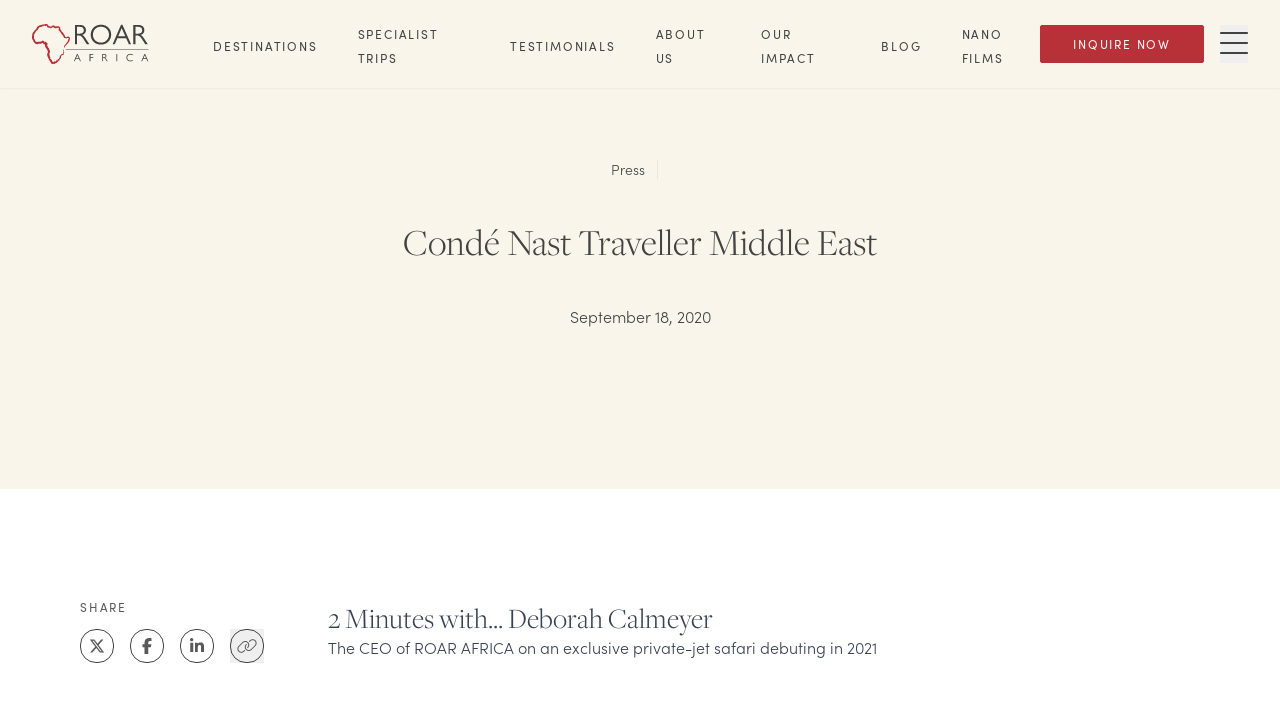

--- FILE ---
content_type: text/html; charset=utf-8
request_url: https://www.roarafrica.com/press/2020/09/conde-nast-traveller-middle-east
body_size: 21421
content:
<!DOCTYPE html><html lang="en"><head><meta charSet="utf-8"/><meta name="viewport" content="width=device-width, initial-scale=1"/><link rel="preload" href="/_next/static/media/f603641ceeb2ebd5-s.p.ttf" as="font" crossorigin="" type="font/ttf"/><link rel="stylesheet" href="/_next/static/css/85eae1a6394818bc.css" data-precedence="next"/><link rel="stylesheet" href="/_next/static/css/e0f16ff0b70289f3.css" data-precedence="next"/><link rel="stylesheet" href="/_next/static/css/0504b9e2955ab43c.css" data-precedence="next"/><link rel="preload" as="script" fetchPriority="low" href="/_next/static/chunks/webpack-10cd697829464558.js"/><script src="/_next/static/chunks/87c73c54-94a397ea11f56451.js" async=""></script><script src="/_next/static/chunks/8497-a74d4f7c728c0ab4.js" async=""></script><script src="/_next/static/chunks/main-app-0833057bbc68629e.js" async=""></script><script src="/_next/static/chunks/app/global-error-a1d8f68d4840c7f0.js" async=""></script><script src="/_next/static/chunks/5a80076f-92ee94b938ba574a.js" async=""></script><script src="/_next/static/chunks/b09111d1-823b9f7f1c3435c8.js" async=""></script><script src="/_next/static/chunks/d0ee01ad-5e0a4c688948da19.js" async=""></script><script src="/_next/static/chunks/87eb9fa2-a507f4b9fde9c9c0.js" async=""></script><script src="/_next/static/chunks/3868-efd0b3daa6b27efb.js" async=""></script><script src="/_next/static/chunks/9666-3db0d26a80cb68f7.js" async=""></script><script src="/_next/static/chunks/9197-9bd628667ec6341f.js" async=""></script><script src="/_next/static/chunks/1937-a16f5de2dd1d7249.js" async=""></script><script src="/_next/static/chunks/7633-a70a692aff87efd9.js" async=""></script><script src="/_next/static/chunks/915-85d0b0fda7b5cea1.js" async=""></script><script src="/_next/static/chunks/app/layout-4c30ec7740fbcf48.js" async=""></script><script src="/_next/static/chunks/2760-6b71e120840b2521.js" async=""></script><script src="/_next/static/chunks/2858-674576ab5b209227.js" async=""></script><script src="/_next/static/chunks/3954-7e16c0c239f03183.js" async=""></script><script src="/_next/static/chunks/app/press/%5Byear%5D/%5Bmonth%5D/%5Bslug%5D/page-b1a635947b3b093a.js" async=""></script><link rel="preload" href="https://www.googletagmanager.com/gtm.js?id=GTM-52CC66BW&amp;gtm_auth=PqLeiicDz3gW61oysUGS6Q&amp;gtm_preview=env-1&amp;gtm_cookies_win=x" as="script"/><meta name="next-size-adjust" content=""/><link rel="preconnect" href="https://cdn.sanity.io/" crossorigin="anonymous"/><link rel="preconnect" href="https://use.typekit.net" crossorigin="anonymous"/><link rel="preconnect" href="https://p.typekit.net" crossorigin="anonymous"/><link rel="preload" href="https://p.typekit.net" crossorigin="anonymous"/><meta name="google-site-verification" content="a3KXDLe1VZ1FmG9dx-_PzQGLWQYvP2W3rUcbj8Io8vo"/><title>Condé Nast Traveller Middle East | ROAR AFRICA</title><meta name="description" content="The CEO of ROAR AFRICA on an exclusive private-jet safari debuting in 2021"/><link rel="manifest" href="/manifest.webmanifest"/><meta name="robots" content="index, follow"/><link rel="canonical" href="https://www.roarafrica.com/press/2020/09/conde-nast-traveller-middle-east"/><meta property="og:title" content="Condé Nast Traveller Middle East | ROAR AFRICA"/><meta property="og:description" content="The CEO of ROAR AFRICA on an exclusive private-jet safari debuting in 2021"/><meta property="og:url" content="https://www.roarafrica.com/press/2020/09/conde-nast-traveller-middle-east"/><meta property="og:site_name" content="ROAR AFRICA"/><meta property="og:image" content="https://cdn.sanity.io/images/y0jkjygh/production/c07675c4c022819e4fc0d71db9ed23f881b92063-1270x1624.jpg"/><meta property="og:image:alt" content="Luxury African Safaris &amp; Travel | ROAR AFRICA"/><meta property="og:type" content="website"/><meta name="twitter:card" content="summary_large_image"/><meta name="twitter:title" content="Condé Nast Traveller Middle East | ROAR AFRICA"/><meta name="twitter:description" content="The CEO of ROAR AFRICA on an exclusive private-jet safari debuting in 2021"/><meta name="twitter:image" content="https://cdn.sanity.io/images/y0jkjygh/production/c07675c4c022819e4fc0d71db9ed23f881b92063-1270x1624.jpg"/><link rel="icon" href="/favicon.ico" type="image/x-icon" sizes="16x16"/><link rel="stylesheet" href="https://use.typekit.net/sll8bvs.css"/><meta name="sentry-trace" content="381675d6b543fee999626228bd0c9722-3416563b61c2c982"/><meta name="baggage" content="sentry-environment=vercel-production,sentry-release=757804eb159e7f76a1a4679a6326b4e32747d08e,sentry-public_key=87298521a47e0f6decef3c51e63c0837,sentry-trace_id=381675d6b543fee999626228bd0c9722"/><script src="/_next/static/chunks/polyfills-42372ed130431b0a.js" noModule=""></script></head><body class="__variable_13b173 antialiased"><div hidden=""><!--$--><!--/$--></div><header class="fixed z-50 w-full flex items-center justify-between px-4 md:px-8 py-5 transition duration-300 ease-in-out max-w-screen-sm sm:max-w-none bg-bg-beige shadow-sm Navbar"><div class="mr-4 flex items-center md:mr-16"><a aria-label="Home" href="/"><div class="relative" style="height:40px;width:117px"><img alt="ROAR AFRICA Logo" loading="lazy" width="117" height="40" decoding="async" data-nimg="1" style="color:transparent" src="https://cdn.sanity.io/images/y0jkjygh/production/d3a52a62bf300999542c70f5fa9a2a84f3cfbdb3-117x40.svg"/></div></a></div><div class="hidden items-center justify-between gap-x-6 md:flex"><nav aria-label="Header"><ul class="hidden items-center space-x-10 xl:flex"><li><a class="" target="_self" href="/africa-safari-destinations"><span class="text-xs font-medium tracking-[0.15em] leading-sm uppercase font-sans transition-colors duration-300 ease-in-out text-gray-stone text-pretty">Destinations</span></a></li><li><a class="" target="_self" href="/upcoming-journeys"><span class="text-xs font-medium tracking-[0.15em] leading-sm uppercase font-sans transition-colors duration-300 ease-in-out text-gray-stone text-pretty">Specialist Trips</span></a></li><li><a class="" target="_self" href="/testimonials-and-reviews"><span class="text-xs font-medium tracking-[0.15em] leading-sm uppercase font-sans transition-colors duration-300 ease-in-out text-gray-stone text-pretty">Testimonials</span></a></li><li><a class="" target="_self" href="/about-roar-africa"><span class="text-xs font-medium tracking-[0.15em] leading-sm uppercase font-sans transition-colors duration-300 ease-in-out text-gray-stone text-pretty">About Us</span></a></li><li><a class="" target="_self" href="/responsible-african-travel"><span class="text-xs font-medium tracking-[0.15em] leading-sm uppercase font-sans transition-colors duration-300 ease-in-out text-gray-stone text-pretty">Our Impact</span></a></li><li><a class="" target="_self" href="/blog"><span class="text-xs font-medium tracking-[0.15em] leading-sm uppercase font-sans transition-colors duration-300 ease-in-out text-gray-stone text-pretty">Blog</span></a></li><li><a class="" target="_self" href="/video"><span class="text-xs font-medium tracking-[0.15em] leading-sm uppercase font-sans transition-colors duration-300 ease-in-out text-gray-stone text-pretty">Nano Films</span></a></li></ul></nav></div><div class="flex md:gap-x-6"><div class="ButtonWrapper prose-a:no-underline flex flex-col items-center justify-center space-x-0 space-y-2 md:flex-row md:space-x-2 md:space-y-0 mr-4"><a href="/form/global-inquire-now"><div class="Button inline-flex transition-all items-center text-left ease-in-out leading-none duration-500 disabled:shadow-none disabled:opacity-70 disabled:cursor-not-allowed hover:cursor-pointer bg-bg-red hover:bg-bg-red-dark border-border-red text-fg-beige py-3 px-8 border rounded-xs flex items-center" type="button"><span class="text-xs font-medium tracking-[0.15em] leading-sm uppercase font-sans whitespace-nowrap text-center text-pretty">Inquire Now</span></div></a></div><button id="drawer-toggle-button" aria-label="Toggle Navigation Drawer" type="button"><span class="Icon flex items-center justify-center text-fg-gray-dark"><svg aria-hidden="true" focusable="false" data-prefix="fal" data-icon="bars" class="svg-inline--fa fa-bars fa-2xl " role="img" xmlns="http://www.w3.org/2000/svg" viewBox="0 0 448 512"><path fill="currentColor" d="M0 80c0-8.8 7.2-16 16-16l416 0c8.8 0 16 7.2 16 16s-7.2 16-16 16L16 96C7.2 96 0 88.8 0 80zM0 240c0-8.8 7.2-16 16-16l416 0c8.8 0 16 7.2 16 16s-7.2 16-16 16L16 256c-8.8 0-16-7.2-16-16zM448 400c0 8.8-7.2 16-16 16L16 416c-8.8 0-16-7.2-16-16s7.2-16 16-16l416 0c8.8 0 16 7.2 16 16z"></path></svg></span></button></div></header><div class="fixed inset-0 z-30 cursor-pointer h-[100dvh] overflow-auto pointer-events-none" aria-hidden="true" style="position:fixed;top:0;right:0;bottom:0;left:0"></div><div class="bg-bg-overlay pointer-events-none fixed inset-0 z-50 transition-opacity duration-300 opacity-0" aria-hidden="true"></div><div class="bg-bg-beige fixed right-0 top-0 z-50 h-dvh w-full transform overflow-y-scroll transition-transform duration-300 ease-in-out md:w-1/2 lg:w-1/3 translate-x-full"><div class="relative h-full px-4 py-8"><div class="sticky right-12 top-8 flex h-10 justify-end"><button aria-label="Close"><span class="Icon flex items-center justify-center"><svg aria-hidden="true" focusable="false" data-prefix="fal" data-icon="xmark" class="svg-inline--fa fa-xmark fa-2xl " role="img" xmlns="http://www.w3.org/2000/svg" viewBox="0 0 384 512"><path fill="currentColor" d="M324.5 411.1c6.2 6.2 16.4 6.2 22.6 0s6.2-16.4 0-22.6L214.6 256 347.1 123.5c6.2-6.2 6.2-16.4 0-22.6s-16.4-6.2-22.6 0L192 233.4 59.6 100.9c-6.2-6.2-16.4-6.2-22.6 0s-6.2 16.4 0 22.6L169.4 256 36.9 388.5c-6.2 6.2-6.2 16.4 0 22.6s16.4 6.2 22.6 0L192 278.6 324.5 411.1z"></path></svg></span></button></div><nav aria-label="Primary Menu"><ul class="mb-8 space-y-4 md:mb-12"><li><a class="" target="_self" href="/africa-safari-destinations"><span class="text-2xl-m sm:text-2xl font-light tracking-normal leading-md normal-case font-serif text-pretty">Destinations</span></a></li><li><a class="" target="_self" href="/upcoming-journeys"><span class="text-2xl-m sm:text-2xl font-light tracking-normal leading-md normal-case font-serif text-pretty">Specialist Trips</span></a></li><li><a class="" target="_self" href="/testimonials-and-reviews"><span class="text-2xl-m sm:text-2xl font-light tracking-normal leading-md normal-case font-serif text-pretty">Testimonials</span></a></li><li><a class="" target="_self" href="/about-roar-africa"><span class="text-2xl-m sm:text-2xl font-light tracking-normal leading-md normal-case font-serif text-pretty">About Us</span></a></li><li><a class="" target="_self" href="/responsible-african-travel"><span class="text-2xl-m sm:text-2xl font-light tracking-normal leading-md normal-case font-serif text-pretty">Our Impact</span></a></li><li><a class="" target="_self" href="/blog"><span class="text-2xl-m sm:text-2xl font-light tracking-normal leading-md normal-case font-serif text-pretty">Blog</span></a></li><li><a class="" target="_self" href="/video"><span class="text-2xl-m sm:text-2xl font-light tracking-normal leading-md normal-case font-serif text-pretty">Nano Films</span></a></li></ul></nav><nav aria-label="Secondary Menu" class="pb-8 md:pb-12"><ul class="relative space-y-4"><li><a class="" target="_self" href="/press"><span class="text-lg-m sm:text-lg font-light tracking-normal leading-lg normal-case font-sans text-pretty">Press</span></a></li><li><a class="" target="_self" href="/ultimate-guide-to-luxury-african-safaris"><span class="text-lg-m sm:text-lg font-light tracking-normal leading-lg normal-case font-sans text-pretty">Guide to Luxury African Safaris</span></a></li></ul></nav><div class="bg-bg-beige border-t-border-beige before:from-bg-beige sticky bottom-0 left-0 border-t py-8 before:pointer-events-none before:absolute before:top-[-85px]  before:h-[84px] before:w-full before:bg-gradient-to-t before:content-[&#x27;&#x27;]"><div class="ButtonWrapper prose-a:no-underline flex flex-col items-center space-x-0 space-y-2 md:flex-row md:space-x-2 md:space-y-0 justify-start"><a href="/form/global-inquire-now"><div class="Button inline-flex transition-all items-center text-left ease-in-out leading-none duration-500 disabled:shadow-none disabled:opacity-70 disabled:cursor-not-allowed hover:cursor-pointer bg-bg-red hover:bg-bg-red-dark border-border-red text-fg-beige py-3 px-8 border rounded-xs flex items-center" type="button"><span class="text-xs font-medium tracking-[0.15em] leading-sm uppercase font-sans whitespace-nowrap text-center text-pretty">Inquire Now</span></div></a><a href="/form/brochure-modal"><div class="Button inline-flex transition-all items-center text-left ease-in-out leading-none duration-500 disabled:shadow-none disabled:opacity-70 disabled:cursor-not-allowed hover:cursor-pointer border-border-dark text-fg-gray-dark hover:bg-bg-red hover:border-border-red hover:text-fg-beige py-3 px-8 bg-transparent border rounded-xs flex items-center" type="button"><span class="text-xs font-medium tracking-[0.15em] leading-sm uppercase font-sans whitespace-nowrap text-center text-pretty">Brochure </span></div></a></div><div class="my-4 flex justify-between gap-x-4 md:my-8 md:gap-x-8"><div><span class="text-sm-m sm:text-sm tracking-normal leading-lg normal-case font-sans font-bold text-pretty" id="fb8f9389-b637-4723-9ed8-accf9bdf080f">Connect with us</span><nav aria-labelledby="fb8f9389-b637-4723-9ed8-accf9bdf080f"><ul><li><a class="" href="https://www.facebook.com/roarafrica" rel="noopener noreferrer" target="_blank"><span class="text-sm-m sm:text-sm font-light tracking-normal leading-lg normal-case font-sans text-pretty">Facebook</span></a></li><li><a class="" href="https://www.instagram.com/roarafrica/?hl=en" rel="noopener noreferrer" target="_blank"><span class="text-sm-m sm:text-sm font-light tracking-normal leading-lg normal-case font-sans text-pretty">Instagram</span></a></li><li><a class="" href="http://www.youtube.com/@ROARAFRICA" rel="noopener noreferrer" target="_blank"><span class="text-sm-m sm:text-sm font-light tracking-normal leading-lg normal-case font-sans text-pretty">YouTube</span></a></li><li><a class="" href="https://www.linkedin.com/company/roar-africa" rel="noopener noreferrer" target="_blank"><span class="text-sm-m sm:text-sm font-light tracking-normal leading-lg normal-case font-sans text-pretty">LinkedIn</span></a></li><li><a class="" href="https://open.spotify.com/user/314mpfoeasvebrbygheoslsgattu" rel="noopener noreferrer" target="_blank"><span class="text-sm-m sm:text-sm font-light tracking-normal leading-lg normal-case font-sans text-pretty">Spotify</span></a></li></ul></nav></div><div><span class="text-sm-m sm:text-sm tracking-normal leading-lg normal-case font-sans font-bold text-pretty" id="a69f6e48-2b49-47f1-94e5-ece74ac330d8">Contact Details</span><nav aria-labelledby="a69f6e48-2b49-47f1-94e5-ece74ac330d8"><ul><li><a class="" target="_self" href="tel:+18556667627"><span class="text-sm-m sm:text-sm font-light tracking-normal leading-lg normal-case font-sans text-pretty">+1 855 666 7627 (24 hrs)</span></a></li><li><a class="" target="_self" href="mailto:welcome@roarafrica.com"><span class="text-sm-m sm:text-sm font-light tracking-normal leading-lg normal-case font-sans text-pretty">welcome@roarafrica.com</span></a></li><li><a class="" target="_self" href="mailto:press@roarafrica.com"><span class="text-sm-m sm:text-sm font-light tracking-normal leading-lg normal-case font-sans text-pretty">press@roarafrica.com</span></a></li><li><a class="" target="_self" href="/contact"><span class="text-sm-m sm:text-sm font-light tracking-normal leading-lg normal-case font-sans text-pretty">Contact Us</span></a></li></ul></nav></div></div></div></div></div><div class="flex min-h-screen flex-col"><main class="main bg-bg-white z-10 flex-grow"><div class="Masthead bg-bg-beige"><div class="gutters pv-20 m-auto flex max-w-4xl flex-col items-center justify-center space-y-5 pb-16 pt-24 text-center sm:space-y-10 sm:pb-40 sm:pt-40"><div class="flex divide-border-beige divide-x"><a class="flex" href="/press"><span class="text-sm font-light tracking-normal leading-lg normal-case font-sans pr-3 text-pretty">Press</span></a><span class="text-sm font-light tracking-normal leading-lg normal-case font-sans text-fg-red pl-3 text-pretty"></span></div><h1 class="text-3xl-m sm:text-3xl font-light tracking-normal leading-md normal-case font-serif text-pretty">Condé Nast Traveller Middle East</h1><span class="text-md-m sm:text-md font-light tracking-normal leading-xl normal-case font-sans text-pretty">September 18, 2020</span></div></div><div class="VisualComponentWrapper"><div class="h-full w-full bg-bg-dark"><div class="relative" style="aspect-ratio:1838/2756"><img alt="" loading="lazy" decoding="async" data-nimg="fill" class="object-cover" style="position:absolute;height:100%;width:100%;left:0;top:0;right:0;bottom:0;object-position:top 50% left 50%;color:transparent;background-size:cover;background-position:top 50% left 50%;background-repeat:no-repeat;background-image:url(&quot;data:image/svg+xml;charset=utf-8,%3Csvg xmlns=&#x27;http://www.w3.org/2000/svg&#x27; %3E%3Cfilter id=&#x27;b&#x27; color-interpolation-filters=&#x27;sRGB&#x27;%3E%3CfeGaussianBlur stdDeviation=&#x27;20&#x27;/%3E%3CfeColorMatrix values=&#x27;1 0 0 0 0 0 1 0 0 0 0 0 1 0 0 0 0 0 100 -1&#x27; result=&#x27;s&#x27;/%3E%3CfeFlood x=&#x27;0&#x27; y=&#x27;0&#x27; width=&#x27;100%25&#x27; height=&#x27;100%25&#x27;/%3E%3CfeComposite operator=&#x27;out&#x27; in=&#x27;s&#x27;/%3E%3CfeComposite in2=&#x27;SourceGraphic&#x27;/%3E%3CfeGaussianBlur stdDeviation=&#x27;20&#x27;/%3E%3C/filter%3E%3Cimage width=&#x27;100%25&#x27; height=&#x27;100%25&#x27; x=&#x27;0&#x27; y=&#x27;0&#x27; preserveAspectRatio=&#x27;none&#x27; style=&#x27;filter: url(%23b);&#x27; href=&#x27;[data-uri]&#x27;/%3E%3C/svg%3E&quot;)" sizes="(max-width: 1800px) 100vw, 1800px" srcSet="https://cdn.sanity.io/images/y0jkjygh/production/a4eea97b351cc61991eff8854dcdf65c2ae8e1b6-1838x2756.jpg?w=640&amp;q=85&amp;fit=clip&amp;auto=format 640w, https://cdn.sanity.io/images/y0jkjygh/production/a4eea97b351cc61991eff8854dcdf65c2ae8e1b6-1838x2756.jpg?w=750&amp;q=85&amp;fit=clip&amp;auto=format 750w, https://cdn.sanity.io/images/y0jkjygh/production/a4eea97b351cc61991eff8854dcdf65c2ae8e1b6-1838x2756.jpg?w=828&amp;q=85&amp;fit=clip&amp;auto=format 828w, https://cdn.sanity.io/images/y0jkjygh/production/a4eea97b351cc61991eff8854dcdf65c2ae8e1b6-1838x2756.jpg?w=1080&amp;q=85&amp;fit=clip&amp;auto=format 1080w, https://cdn.sanity.io/images/y0jkjygh/production/a4eea97b351cc61991eff8854dcdf65c2ae8e1b6-1838x2756.jpg?w=1200&amp;q=85&amp;fit=clip&amp;auto=format 1200w, https://cdn.sanity.io/images/y0jkjygh/production/a4eea97b351cc61991eff8854dcdf65c2ae8e1b6-1838x2756.jpg?w=1920&amp;q=85&amp;fit=clip&amp;auto=format 1920w, https://cdn.sanity.io/images/y0jkjygh/production/a4eea97b351cc61991eff8854dcdf65c2ae8e1b6-1838x2756.jpg?w=2048&amp;q=85&amp;fit=clip&amp;auto=format 2048w, https://cdn.sanity.io/images/y0jkjygh/production/a4eea97b351cc61991eff8854dcdf65c2ae8e1b6-1838x2756.jpg?w=3840&amp;q=85&amp;fit=clip&amp;auto=format 3840w" src="https://cdn.sanity.io/images/y0jkjygh/production/a4eea97b351cc61991eff8854dcdf65c2ae8e1b6-1838x2756.jpg?w=3840&amp;q=85&amp;fit=clip&amp;auto=format"/></div></div></div><div class="flex w-full flex-col-reverse py-10 sm:py-28 md:flex-row md:pl-16 md:pr-60 lg:pl-20 lg:pr-64"><div class="mt-8 sm:mt-0 md:pr-8 lg:pr-10"><div class="SocialSharer text-fg-gray-fossil flex w-full justify-center md:justify-start sticky top-40"><div class="flex flex-row items-center md:flex-col md:justify-start"><span class="text-xs font-medium tracking-[0.15em] leading-sm font-sans flex w-full items-center justify-start uppercase text-pretty">share</span><div class="text-md relative flex flex-col items-center space-x-3 pl-4 transition-colors duration-300 md:pl-0 md:pt-4 lg:space-x-4"><div class="flex items-center space-x-3 lg:space-x-4"><button aria-label="X" class="react-share__ShareButton" style="background-color:transparent;border:none;padding:0;font:inherit;color:inherit;cursor:pointer"><span class="Icon flex items-center justify-center SocialIcon"><svg aria-hidden="true" focusable="false" data-prefix="fab" data-icon="x-twitter" class="svg-inline--fa fa-x-twitter " role="img" xmlns="http://www.w3.org/2000/svg" viewBox="0 0 512 512"><path fill="currentColor" d="M389.2 48h70.6L305.6 224.2 487 464H345L233.7 318.6 106.5 464H35.8L200.7 275.5 26.8 48H172.4L272.9 180.9 389.2 48zM364.4 421.8h39.1L151.1 88h-42L364.4 421.8z"></path></svg></span></button><button aria-label="Facebook" class="react-share__ShareButton" style="background-color:transparent;border:none;padding:0;font:inherit;color:inherit;cursor:pointer"><span class="Icon flex items-center justify-center SocialIcon"><svg aria-hidden="true" focusable="false" data-prefix="fab" data-icon="facebook-f" class="svg-inline--fa fa-facebook-f " role="img" xmlns="http://www.w3.org/2000/svg" viewBox="0 0 320 512"><path fill="currentColor" d="M80 299.3V512H196V299.3h86.5l18-97.8H196V166.9c0-51.7 20.3-71.5 72.7-71.5c16.3 0 29.4 .4 37 1.2V7.9C291.4 4 256.4 0 236.2 0C129.3 0 80 50.5 80 159.4v42.1H14v97.8H80z"></path></svg></span></button><button aria-label="LinkedIn" class="react-share__ShareButton" style="background-color:transparent;border:none;padding:0;font:inherit;color:inherit;cursor:pointer"><span class="Icon flex items-center justify-center SocialIcon"><svg aria-hidden="true" focusable="false" data-prefix="fab" data-icon="linkedin-in" class="svg-inline--fa fa-linkedin-in " role="img" xmlns="http://www.w3.org/2000/svg" viewBox="0 0 448 512"><path fill="currentColor" d="M100.28 448H7.4V148.9h92.88zM53.79 108.1C24.09 108.1 0 83.5 0 53.8a53.79 53.79 0 0 1 107.58 0c0 29.7-24.1 54.3-53.79 54.3zM447.9 448h-92.68V302.4c0-34.7-.7-79.2-48.29-79.2-48.29 0-55.69 37.7-55.69 76.7V448h-92.78V148.9h89.08v40.8h1.3c12.4-23.5 42.69-48.3 87.88-48.3 94 0 111.28 61.9 111.28 142.3V448z"></path></svg></span></button><div class="flex items-center"><button aria-label="Clipboard" type="button"><span class="Icon flex items-center justify-center SocialIcon"><svg aria-hidden="true" focusable="false" data-prefix="fal" data-icon="link" class="svg-inline--fa fa-link " role="img" xmlns="http://www.w3.org/2000/svg" viewBox="0 0 640 512"><path fill="currentColor" d="M591.5 256c50-50 50-131 0-181s-131-50-181 0L387.9 97.6c-6.2 6.2-6.2 16.4 0 22.6s16.4 6.2 22.6 0l22.6-22.6c37.5-37.5 98.3-37.5 135.8 0s37.5 98.3 0 135.8L444.3 357.9c-37.4 37.4-98.1 37.4-135.6 0c-35.6-35.6-37.6-92.6-4.7-130.6l5.3-6.1c5.8-6.7 5.1-16.8-1.6-22.6s-16.8-5.1-22.6 1.6l-5.3 6.1c-43.9 50.7-41.2 126.7 6.2 174.1c49.9 49.9 130.9 49.9 180.8 0L591.5 256zM48.5 256c-50 50-50 131 0 181s131 50 181 0l22.6-22.6c6.2-6.2 6.2-16.4 0-22.6s-16.4-6.2-22.6 0l-22.6 22.6c-37.5 37.5-98.3 37.5-135.8 0s-37.5-98.3 0-135.8L195.7 154.1c37.4-37.4 98.1-37.4 135.6 0c35.6 35.6 37.6 92.6 4.7 130.6l-5.3 6.1c-5.8 6.7-5.1 16.8 1.6 22.6s16.8 5.1 22.6-1.6l5.3-6.1c43.9-50.7 41.2-126.7-6.2-174.1C303.9 81.5 223 81.5 173 131.4L48.5 256z"></path></svg></span></button></div></div></div></div></div></div><div class="flex-1"><div class="postContentModuleContainer light bg-bg-white"><div class="mb-14 sm:mb-16 md:mb-20"><div class="Content flex flex-col space-y-3 sm:space-y-6 items-start text-left PostContentModuleWrapper gutters max-w-screen-md mx-auto"><div class="prose prose-sm PortableText text-pretty"><h2 class="text-2xl-m sm:text-2xl font-light tracking-normal leading-md normal-case font-serif text-pretty">2 Minutes with... Deborah Calmeyer</h2><p class="text-md-m sm:text-md font-light tracking-normal leading-xl normal-case font-sans text-pretty">The CEO of ROAR AFRICA on an exclusive private-jet safari debuting in 2021</p></div></div></div></div><div class="visualModuleContainer light bg-bg-white"><div class="max-w-screen-lg mx-auto mb-14 sm:mb-16 md:mb-20"><div class="VisualComponentWrapper"><div class="h-full w-full bg-bg-dark"><div class="relative" style="aspect-ratio:1270/3251"><img alt="" loading="lazy" decoding="async" data-nimg="fill" class="object-cover" style="position:absolute;height:100%;width:100%;left:0;top:0;right:0;bottom:0;object-position:top 50% left 50%;color:transparent;background-size:cover;background-position:top 50% left 50%;background-repeat:no-repeat;background-image:url(&quot;data:image/svg+xml;charset=utf-8,%3Csvg xmlns=&#x27;http://www.w3.org/2000/svg&#x27; %3E%3Cfilter id=&#x27;b&#x27; color-interpolation-filters=&#x27;sRGB&#x27;%3E%3CfeGaussianBlur stdDeviation=&#x27;20&#x27;/%3E%3CfeColorMatrix values=&#x27;1 0 0 0 0 0 1 0 0 0 0 0 1 0 0 0 0 0 100 -1&#x27; result=&#x27;s&#x27;/%3E%3CfeFlood x=&#x27;0&#x27; y=&#x27;0&#x27; width=&#x27;100%25&#x27; height=&#x27;100%25&#x27;/%3E%3CfeComposite operator=&#x27;out&#x27; in=&#x27;s&#x27;/%3E%3CfeComposite in2=&#x27;SourceGraphic&#x27;/%3E%3CfeGaussianBlur stdDeviation=&#x27;20&#x27;/%3E%3C/filter%3E%3Cimage width=&#x27;100%25&#x27; height=&#x27;100%25&#x27; x=&#x27;0&#x27; y=&#x27;0&#x27; preserveAspectRatio=&#x27;none&#x27; style=&#x27;filter: url(%23b);&#x27; href=&#x27;[data-uri]&#x27;/%3E%3C/svg%3E&quot;)" sizes="(max-width: 1800px) 100vw, 1800px" srcSet="https://cdn.sanity.io/images/y0jkjygh/production/94d5f4e94414fcb4c633c489136f0249051c4ef8-1270x3251.jpg?w=640&amp;q=85&amp;fit=clip&amp;auto=format 640w, https://cdn.sanity.io/images/y0jkjygh/production/94d5f4e94414fcb4c633c489136f0249051c4ef8-1270x3251.jpg?w=750&amp;q=85&amp;fit=clip&amp;auto=format 750w, https://cdn.sanity.io/images/y0jkjygh/production/94d5f4e94414fcb4c633c489136f0249051c4ef8-1270x3251.jpg?w=828&amp;q=85&amp;fit=clip&amp;auto=format 828w, https://cdn.sanity.io/images/y0jkjygh/production/94d5f4e94414fcb4c633c489136f0249051c4ef8-1270x3251.jpg?w=1080&amp;q=85&amp;fit=clip&amp;auto=format 1080w, https://cdn.sanity.io/images/y0jkjygh/production/94d5f4e94414fcb4c633c489136f0249051c4ef8-1270x3251.jpg?w=1200&amp;q=85&amp;fit=clip&amp;auto=format 1200w, https://cdn.sanity.io/images/y0jkjygh/production/94d5f4e94414fcb4c633c489136f0249051c4ef8-1270x3251.jpg?w=1920&amp;q=85&amp;fit=clip&amp;auto=format 1920w, https://cdn.sanity.io/images/y0jkjygh/production/94d5f4e94414fcb4c633c489136f0249051c4ef8-1270x3251.jpg?w=2048&amp;q=85&amp;fit=clip&amp;auto=format 2048w, https://cdn.sanity.io/images/y0jkjygh/production/94d5f4e94414fcb4c633c489136f0249051c4ef8-1270x3251.jpg?w=3840&amp;q=85&amp;fit=clip&amp;auto=format 3840w" src="https://cdn.sanity.io/images/y0jkjygh/production/94d5f4e94414fcb4c633c489136f0249051c4ef8-1270x3251.jpg?w=3840&amp;q=85&amp;fit=clip&amp;auto=format"/></div></div></div></div></div><div class="postContentModuleContainer light bg-bg-white"><div class="mb-14 sm:mb-16 md:mb-20"><div class="Content flex flex-col space-y-3 sm:space-y-6 items-start text-left PostContentModuleWrapper gutters max-w-screen-md mx-auto"><div class="prose prose-sm PortableText text-pretty"><p class="text-md-m sm:text-md font-light tracking-normal leading-xl normal-case font-sans text-pretty"></p><p class="text-md-m sm:text-md font-light tracking-normal leading-xl normal-case font-sans text-pretty"></p></div></div></div></div></div></div><div class="bg-bg-beige gutters py-10 sm:px-20 sm:py-32"><div class="mb-10 text-center sm:mb-16"><span class="text-3xl-m sm:text-3xl font-light tracking-normal leading-md font-serif uppercase text-pretty">More from ROAR AFRICA</span></div><div class="Grid grid sm:gap-14 gap-14  grid-cols-1 sm:grid-cols-2 md:grid-cols-3"><a href="/press/women/2022/09/ageist"><div class="CardPost"><div class="SectionCenter"><div class="flex flex-col space-y-5 text-center sm:space-y-10 items-stretch"><div class="VisualComponentWrapper w-full"><div class="h-full w-full bg-bg-dark"><div class="relative" style="aspect-ratio:6/4"><img alt="" loading="lazy" decoding="async" data-nimg="fill" class="object-cover" style="position:absolute;height:100%;width:100%;left:0;top:0;right:0;bottom:0;object-position:top 50% left 50%;color:transparent;background-size:cover;background-position:top 50% left 50%;background-repeat:no-repeat;background-image:url(&quot;data:image/svg+xml;charset=utf-8,%3Csvg xmlns=&#x27;http://www.w3.org/2000/svg&#x27; %3E%3Cfilter id=&#x27;b&#x27; color-interpolation-filters=&#x27;sRGB&#x27;%3E%3CfeGaussianBlur stdDeviation=&#x27;20&#x27;/%3E%3CfeColorMatrix values=&#x27;1 0 0 0 0 0 1 0 0 0 0 0 1 0 0 0 0 0 100 -1&#x27; result=&#x27;s&#x27;/%3E%3CfeFlood x=&#x27;0&#x27; y=&#x27;0&#x27; width=&#x27;100%25&#x27; height=&#x27;100%25&#x27;/%3E%3CfeComposite operator=&#x27;out&#x27; in=&#x27;s&#x27;/%3E%3CfeComposite in2=&#x27;SourceGraphic&#x27;/%3E%3CfeGaussianBlur stdDeviation=&#x27;20&#x27;/%3E%3C/filter%3E%3Cimage width=&#x27;100%25&#x27; height=&#x27;100%25&#x27; x=&#x27;0&#x27; y=&#x27;0&#x27; preserveAspectRatio=&#x27;none&#x27; style=&#x27;filter: url(%23b);&#x27; href=&#x27;[data-uri]&#x27;/%3E%3C/svg%3E&quot;)" sizes="(max-width: 1800px) 100vw, 1800px" srcSet="https://cdn.sanity.io/images/y0jkjygh/production/967f3ec83b79ed3578ebba1c7f7148b9968f9d8a-3648x2052.jpg?w=640&amp;q=85&amp;fit=clip&amp;auto=format 640w, https://cdn.sanity.io/images/y0jkjygh/production/967f3ec83b79ed3578ebba1c7f7148b9968f9d8a-3648x2052.jpg?w=750&amp;q=85&amp;fit=clip&amp;auto=format 750w, https://cdn.sanity.io/images/y0jkjygh/production/967f3ec83b79ed3578ebba1c7f7148b9968f9d8a-3648x2052.jpg?w=828&amp;q=85&amp;fit=clip&amp;auto=format 828w, https://cdn.sanity.io/images/y0jkjygh/production/967f3ec83b79ed3578ebba1c7f7148b9968f9d8a-3648x2052.jpg?w=1080&amp;q=85&amp;fit=clip&amp;auto=format 1080w, https://cdn.sanity.io/images/y0jkjygh/production/967f3ec83b79ed3578ebba1c7f7148b9968f9d8a-3648x2052.jpg?w=1200&amp;q=85&amp;fit=clip&amp;auto=format 1200w, https://cdn.sanity.io/images/y0jkjygh/production/967f3ec83b79ed3578ebba1c7f7148b9968f9d8a-3648x2052.jpg?w=1920&amp;q=85&amp;fit=clip&amp;auto=format 1920w, https://cdn.sanity.io/images/y0jkjygh/production/967f3ec83b79ed3578ebba1c7f7148b9968f9d8a-3648x2052.jpg?w=2048&amp;q=85&amp;fit=clip&amp;auto=format 2048w, https://cdn.sanity.io/images/y0jkjygh/production/967f3ec83b79ed3578ebba1c7f7148b9968f9d8a-3648x2052.jpg?w=3840&amp;q=85&amp;fit=clip&amp;auto=format 3840w" src="https://cdn.sanity.io/images/y0jkjygh/production/967f3ec83b79ed3578ebba1c7f7148b9968f9d8a-3648x2052.jpg?w=3840&amp;q=85&amp;fit=clip&amp;auto=format"/></div></div></div><div class="Content flex flex-col space-y-3 sm:space-y-6 items-start text-left w-full"><div class="divide-border-beige border-border-beige flex w-full items-start divide-x border-b pb-2"><span class="text-sm font-light tracking-normal leading-lg normal-case font-sans block shrink-0 pr-3 text-pretty">September 29, 2022</span><span class="text-sm font-light tracking-normal leading-lg normal-case font-sans text-fg-red pl-3 text-pretty">Women</span></div><span class="text-2xl-m sm:text-2xl font-light tracking-normal leading-md normal-case font-serif block text-pretty">AGEIST</span><span class="text-md-m sm:text-md font-light tracking-normal leading-xl normal-case font-sans block text-pretty"><div class="prose prose-sm PortableText text-pretty text-justify"><p class="text-md-m sm:text-md font-light tracking-normal leading-xl normal-case font-sans text-pretty">Growing up in Zimbabwe and sharing a house with a rescued lioness gave Deborah Calmeyer a deep appreciation for the transformative beauty of Africa, something she shares with others through her safari company ROAR AFRICA. She discusses running a female-led business in a male-dominated industry, her mission to protect biodiversity, and the time she found herself stuck between a pack of wild dogs and their prey.</p></div></span><button class="Button inline-flex transition-all items-center text-left ease-in-out leading-none duration-500 disabled:shadow-none disabled:opacity-70 disabled:cursor-not-allowed hover:cursor-pointer text-fg-gray-dark hover:border-border-dark py-3 px-8 !px-0 !py-2 border-b border-[transparent]" type="button"><div class="flex items-center"><span class="text-xs font-medium tracking-[0.15em] leading-sm uppercase font-sans whitespace-nowrap text-center text-pretty">Read More</span></div></button></div></div></div></div></a></div></div><!--$--><!--/$--></main><div class="bg-bg-beige py-md"><div class="NewsLetterWrapper gutters w-full text-center max-w-screen-lg mx-auto"><h2 class="text-2xl-m sm:text-2xl font-light tracking-normal leading-md normal-case font-serif CustomHeadline z-10 mb-10 text-pretty"><span><span class="font-serif"> <!-- -->Subscribe<!-- --> </span> <!-- --> <br/> TO RECEIVE THE LATEST UPDATES</span></h2><div class="w-full"><form autoComplete="on" class="text-left flex flex-col justify-center space-y-5 md:flex-row md:space-x-5 md:space-y-0" noValidate=""><div style="visibility:hidden"></div><div class="flex flex-col gap-x-4 md:flex-row"><div class="flex w-full flex-col space-y-1"><label class="text-sm-m sm:text-sm font-medium tracking-normal leading-xl normal-case font-sans text-pretty" for="_R_1ajdb_-field-First Name">First Name<span aria-hidden="true" class="text-fg-red ml-1">*</span></label><input id="_R_1ajdb_-field-First Name" type="text" required="" aria-required="true" aria-invalid="false" class="rounded-xs w-full p-2 px-3 border-border-fossil focus:border-border-dark border-1/2 focus:outline-none focus:ring-0" _key="8dd87615908e" _type="formField" name="First Name"/><div><div class="ErrorMessage text-fg-red flex h-8" role="alert" aria-live="polite"></div></div></div><div class="flex w-full flex-col space-y-1"><label class="text-sm-m sm:text-sm font-medium tracking-normal leading-xl normal-case font-sans text-pretty" for="_R_1ajdb_-field-Last Name">Last Name<span aria-hidden="true" class="text-fg-red ml-1">*</span></label><input id="_R_1ajdb_-field-Last Name" type="text" required="" aria-required="true" aria-invalid="false" class="rounded-xs w-full p-2 px-3 border-border-fossil focus:border-border-dark border-1/2 focus:outline-none focus:ring-0" _key="c0114d8a171a" _type="formField" name="Last Name"/><div><div class="ErrorMessage text-fg-red flex h-8" role="alert" aria-live="polite"></div></div></div><div class="flex w-full flex-col space-y-1"><label class="text-sm-m sm:text-sm font-medium tracking-normal leading-xl normal-case font-sans text-pretty" for="_R_1ajdb_-field-Email">Email<span aria-hidden="true" class="text-fg-red ml-1">*</span></label><input id="_R_1ajdb_-field-Email" type="email" required="" aria-required="true" aria-invalid="false" class="rounded-xs w-full p-2 px-3 border-border-fossil focus:border-border-dark border-1/2 focus:outline-none focus:ring-0" _key="4bb3741fe3a9" _type="formField" name="Email"/><div><div class="ErrorMessage text-fg-red flex h-8" role="alert" aria-live="polite"></div></div></div></div><div class="pt-1 md:self-center"><button class="Button inline-flex transition-all items-center text-left ease-in-out leading-none duration-500 disabled:shadow-none disabled:opacity-70 disabled:cursor-not-allowed hover:cursor-pointer bg-bg-red hover:bg-bg-red-dark border-border-red text-fg-beige py-3 px-8 border rounded-xs" type="submit"><div class="flex items-center"><span class="text-xs font-medium tracking-[0.15em] leading-sm uppercase font-sans whitespace-nowrap text-center text-pretty">Submit</span></div></button></div></form></div><div class="mt-4 sm:mt-2"><p class="text-sm-m sm:text-sm font-medium tracking-normal leading-xl normal-case font-sans text-center text-pretty">By subscribing you&#x27;re confirming that you agree with our<!-- --> <a href="/terms-conditions">Terms and Conditions.</a></p></div></div></div><footer class="Footer relative flex w-full flex-col justify-between pt-12 transition-all duration-500 md:px-9 md:pb-16 md:pt-16 bg-bg-white z-10"><div class="mb-12 px-5 md:mb-0 md:px-0"><div class="mb-10 md:mb-12"><img alt="ROAR AFRICA Logo" loading="lazy" width="117" height="40" decoding="async" data-nimg="1" style="color:transparent" src="https://cdn.sanity.io/images/y0jkjygh/production/d3a52a62bf300999542c70f5fa9a2a84f3cfbdb3-117x40.svg"/></div><div class="flex w-full justify-between"><div class="block w-full md:hidden" data-orientation="vertical"><div data-state="closed" data-orientation="vertical" class="AccordionItem border-b-1/2 border-b-border-fossil"><h3 data-orientation="vertical" data-state="closed" class="flex"><button type="button" aria-controls="radix-_R_4miujdb_" aria-expanded="false" data-state="closed" data-orientation="vertical" id="radix-_R_miujdb_" class="data-[state=open]:text-fg-red text-fg-gray-dark hover:text-fg-red group flex flex-1 items-center justify-between text-pretty py-4 text-left transition-colors focus-visible:outline-0" data-radix-collection-item=""><span class="text-sm-m sm:text-sm tracking-normal leading-lg normal-case font-sans font-bold text-pretty">Travel with us</span><span class="Icon flex items-center justify-center group-hover:text-fg-red transition-all group-data-[state=open]:rotate-180"><svg aria-hidden="true" focusable="false" data-prefix="fal" data-icon="chevron-down" class="svg-inline--fa fa-chevron-down " role="img" xmlns="http://www.w3.org/2000/svg" viewBox="0 0 512 512"><path fill="currentColor" d="M267.3 395.3c-6.2 6.2-16.4 6.2-22.6 0l-192-192c-6.2-6.2-6.2-16.4 0-22.6s16.4-6.2 22.6 0L256 361.4 436.7 180.7c6.2-6.2 16.4-6.2 22.6 0s6.2 16.4 0 22.6l-192 192z"></path></svg></span></button></h3><div data-state="closed" id="radix-_R_4miujdb_" hidden="" role="region" aria-labelledby="radix-_R_miujdb_" data-orientation="vertical" class="data-[state=closed]:animate-accordion-up data-[state=open]:animate-accordion-down overflow-hidden" style="--radix-accordion-content-height:var(--radix-collapsible-content-height);--radix-accordion-content-width:var(--radix-collapsible-content-width)"></div></div><div data-state="closed" data-orientation="vertical" class="AccordionItem border-b-1/2 border-b-border-fossil"><h3 data-orientation="vertical" data-state="closed" class="flex"><button type="button" aria-controls="radix-_R_56iujdb_" aria-expanded="false" data-state="closed" data-orientation="vertical" id="radix-_R_16iujdb_" class="data-[state=open]:text-fg-red text-fg-gray-dark hover:text-fg-red group flex flex-1 items-center justify-between text-pretty py-4 text-left transition-colors focus-visible:outline-0" data-radix-collection-item=""><span class="text-sm-m sm:text-sm tracking-normal leading-lg normal-case font-sans font-bold text-pretty">Our Destinations</span><span class="Icon flex items-center justify-center group-hover:text-fg-red transition-all group-data-[state=open]:rotate-180"><svg aria-hidden="true" focusable="false" data-prefix="fal" data-icon="chevron-down" class="svg-inline--fa fa-chevron-down " role="img" xmlns="http://www.w3.org/2000/svg" viewBox="0 0 512 512"><path fill="currentColor" d="M267.3 395.3c-6.2 6.2-16.4 6.2-22.6 0l-192-192c-6.2-6.2-6.2-16.4 0-22.6s16.4-6.2 22.6 0L256 361.4 436.7 180.7c6.2-6.2 16.4-6.2 22.6 0s6.2 16.4 0 22.6l-192 192z"></path></svg></span></button></h3><div data-state="closed" id="radix-_R_56iujdb_" hidden="" role="region" aria-labelledby="radix-_R_16iujdb_" data-orientation="vertical" class="data-[state=closed]:animate-accordion-up data-[state=open]:animate-accordion-down overflow-hidden" style="--radix-accordion-content-height:var(--radix-collapsible-content-height);--radix-accordion-content-width:var(--radix-collapsible-content-width)"></div></div><div data-state="closed" data-orientation="vertical" class="AccordionItem border-b-1/2 border-b-border-fossil"><h3 data-orientation="vertical" data-state="closed" class="flex"><button type="button" aria-controls="radix-_R_5miujdb_" aria-expanded="false" data-state="closed" data-orientation="vertical" id="radix-_R_1miujdb_" class="data-[state=open]:text-fg-red text-fg-gray-dark hover:text-fg-red group flex flex-1 items-center justify-between text-pretty py-4 text-left transition-colors focus-visible:outline-0" data-radix-collection-item=""><span class="text-sm-m sm:text-sm tracking-normal leading-lg normal-case font-sans font-bold text-pretty">Specialist Trips</span><span class="Icon flex items-center justify-center group-hover:text-fg-red transition-all group-data-[state=open]:rotate-180"><svg aria-hidden="true" focusable="false" data-prefix="fal" data-icon="chevron-down" class="svg-inline--fa fa-chevron-down " role="img" xmlns="http://www.w3.org/2000/svg" viewBox="0 0 512 512"><path fill="currentColor" d="M267.3 395.3c-6.2 6.2-16.4 6.2-22.6 0l-192-192c-6.2-6.2-6.2-16.4 0-22.6s16.4-6.2 22.6 0L256 361.4 436.7 180.7c6.2-6.2 16.4-6.2 22.6 0s6.2 16.4 0 22.6l-192 192z"></path></svg></span></button></h3><div data-state="closed" id="radix-_R_5miujdb_" hidden="" role="region" aria-labelledby="radix-_R_1miujdb_" data-orientation="vertical" class="data-[state=closed]:animate-accordion-up data-[state=open]:animate-accordion-down overflow-hidden" style="--radix-accordion-content-height:var(--radix-collapsible-content-height);--radix-accordion-content-width:var(--radix-collapsible-content-width)"></div></div><div data-state="closed" data-orientation="vertical" class="AccordionItem border-b-1/2 border-b-border-fossil"><h3 data-orientation="vertical" data-state="closed" class="flex"><button type="button" aria-controls="radix-_R_66iujdb_" aria-expanded="false" data-state="closed" data-orientation="vertical" id="radix-_R_26iujdb_" class="data-[state=open]:text-fg-red text-fg-gray-dark hover:text-fg-red group flex flex-1 items-center justify-between text-pretty py-4 text-left transition-colors focus-visible:outline-0" data-radix-collection-item=""><span class="text-sm-m sm:text-sm tracking-normal leading-lg normal-case font-sans font-bold text-pretty">Explore More</span><span class="Icon flex items-center justify-center group-hover:text-fg-red transition-all group-data-[state=open]:rotate-180"><svg aria-hidden="true" focusable="false" data-prefix="fal" data-icon="chevron-down" class="svg-inline--fa fa-chevron-down " role="img" xmlns="http://www.w3.org/2000/svg" viewBox="0 0 512 512"><path fill="currentColor" d="M267.3 395.3c-6.2 6.2-16.4 6.2-22.6 0l-192-192c-6.2-6.2-6.2-16.4 0-22.6s16.4-6.2 22.6 0L256 361.4 436.7 180.7c6.2-6.2 16.4-6.2 22.6 0s6.2 16.4 0 22.6l-192 192z"></path></svg></span></button></h3><div data-state="closed" id="radix-_R_66iujdb_" hidden="" role="region" aria-labelledby="radix-_R_26iujdb_" data-orientation="vertical" class="data-[state=closed]:animate-accordion-up data-[state=open]:animate-accordion-down overflow-hidden" style="--radix-accordion-content-height:var(--radix-collapsible-content-height);--radix-accordion-content-width:var(--radix-collapsible-content-width)"></div></div><div class="FooterMenu flex-shrink-0 py-4"><h2 class="text-sm-m sm:text-sm tracking-normal leading-lg normal-case font-sans mb-2 whitespace-nowrap font-bold text-pretty">Connect with us</h2><nav><ul class="flex flex-col space-y-2"><li><a class="" href="https://www.facebook.com/roarafrica" rel="noopener noreferrer" target="_blank"><span class="text-sm-m sm:text-sm font-light tracking-normal leading-lg normal-case font-sans text-pretty">Facebook</span></a></li><li><a class="" href="https://www.instagram.com/roarafrica/?hl=en" rel="noopener noreferrer" target="_blank"><span class="text-sm-m sm:text-sm font-light tracking-normal leading-lg normal-case font-sans text-pretty">Instagram</span></a></li><li><a class="" href="http://www.youtube.com/@ROARAFRICA" rel="noopener noreferrer" target="_blank"><span class="text-sm-m sm:text-sm font-light tracking-normal leading-lg normal-case font-sans text-pretty">YouTube</span></a></li><li><a class="" href="https://www.linkedin.com/company/roar-africa" rel="noopener noreferrer" target="_blank"><span class="text-sm-m sm:text-sm font-light tracking-normal leading-lg normal-case font-sans text-pretty">LinkedIn</span></a></li><li><a class="" href="https://open.spotify.com/user/314mpfoeasvebrbygheoslsgattu" rel="noopener noreferrer" target="_blank"><span class="text-sm-m sm:text-sm font-light tracking-normal leading-lg normal-case font-sans text-pretty">Spotify</span></a></li></ul></nav></div><div class="FooterMenu flex-shrink-0 py-4"><h2 class="text-sm-m sm:text-sm tracking-normal leading-lg normal-case font-sans mb-2 whitespace-nowrap font-bold text-pretty">Contact Details</h2><nav><ul class="flex flex-col space-y-2"><li><a class="" target="_self" href="tel:+18556667627"><span class="text-sm-m sm:text-sm font-light tracking-normal leading-lg normal-case font-sans text-pretty">+1 855 666 7627 (24 hrs)</span></a></li><li><a class="" target="_self" href="mailto:welcome@roarafrica.com"><span class="text-sm-m sm:text-sm font-light tracking-normal leading-lg normal-case font-sans text-pretty">welcome@roarafrica.com</span></a></li><li><a class="" target="_self" href="mailto:press@roarafrica.com"><span class="text-sm-m sm:text-sm font-light tracking-normal leading-lg normal-case font-sans text-pretty">press@roarafrica.com</span></a></li><li><a class="" target="_self" href="/contact"><span class="text-sm-m sm:text-sm font-light tracking-normal leading-lg normal-case font-sans text-pretty">Contact Us</span></a></li></ul></nav></div></div><div class="hidden w-full grid-cols-1 gap-x-16 md:grid md:grid-cols-[repeat(auto-fit,minmax(150px,1fr))]"><div class="FooterMenu flex-shrink-0"><h2 class="text-sm-m sm:text-sm tracking-normal leading-lg normal-case font-sans mb-2 whitespace-nowrap font-bold text-pretty">Travel with us</h2><nav><ul class="flex flex-col space-y-2"><li><a class="" target="_self" href="/africa-safari-destinations"><span class="text-sm-m sm:text-sm font-light tracking-normal leading-lg normal-case font-sans text-pretty">Destinations</span></a></li><li><a class="" target="_self" href="/upcoming-journeys"><span class="text-sm-m sm:text-sm font-light tracking-normal leading-lg normal-case font-sans text-pretty">Specialist Trips</span></a></li><li><a class="" target="_self" href="/luxury-african-villas"><span class="text-sm-m sm:text-sm font-light tracking-normal leading-lg normal-case font-sans text-pretty">ROAR VILLAS</span></a></li><li><a class="" target="_self" href="/testimonials-and-reviews"><span class="text-sm-m sm:text-sm font-light tracking-normal leading-lg normal-case font-sans text-pretty">Testimonials</span></a></li><li><a class="" target="_self" href="/about-roar-africa"><span class="text-sm-m sm:text-sm font-light tracking-normal leading-lg normal-case font-sans text-pretty">About Us</span></a></li><li><a class="" target="_self" href="/responsible-african-travel"><span class="text-sm-m sm:text-sm font-light tracking-normal leading-lg normal-case font-sans text-pretty">Our Impact</span></a></li></ul></nav></div><div class="FooterMenu flex-shrink-0"><h2 class="text-sm-m sm:text-sm tracking-normal leading-lg normal-case font-sans mb-2 whitespace-nowrap font-bold text-pretty">Our Destinations</h2><nav><ul class="flex flex-col space-y-2"><li><a class="" target="_self" href="/destination/botswana-luxury-safaris"><span class="text-sm-m sm:text-sm font-light tracking-normal leading-lg normal-case font-sans text-pretty">Botswana</span></a></li><li><a class="" target="_self" href="/destination/kenya-safari-tours"><span class="text-sm-m sm:text-sm font-light tracking-normal leading-lg normal-case font-sans text-pretty">Kenya</span></a></li><li><a class="" target="_self" href="/destination/mauritius-travel"><span class="text-sm-m sm:text-sm font-light tracking-normal leading-lg normal-case font-sans text-pretty">Mauritius</span></a></li><li><a class="" target="_self" href="/destination/mozambique-luxury-safari"><span class="text-sm-m sm:text-sm font-light tracking-normal leading-lg normal-case font-sans text-pretty">Mozambique</span></a></li><li><a class="" target="_self" href="/destination/namibia-luxury-safari"><span class="text-sm-m sm:text-sm font-light tracking-normal leading-lg normal-case font-sans text-pretty">Namibia</span></a></li><li><a class="" target="_self" href="/destination/rwanda-gorillas"><span class="text-sm-m sm:text-sm font-light tracking-normal leading-lg normal-case font-sans text-pretty">Rwanda </span></a></li><li><a class="" target="_self" href="/destination/south-africa-safari"><span class="text-sm-m sm:text-sm font-light tracking-normal leading-lg normal-case font-sans text-pretty">South Africa</span></a></li><li><a class="" target="_self" href="/destination/seychelles-resorts"><span class="text-sm-m sm:text-sm font-light tracking-normal leading-lg normal-case font-sans text-pretty">Seychelles</span></a></li><li><a class="" target="_self" href="/destination/tanzania-safari-tours"><span class="text-sm-m sm:text-sm font-light tracking-normal leading-lg normal-case font-sans text-pretty">Tanzania</span></a></li><li><a class="" target="_self" href="/destination/uganda-gorillas"><span class="text-sm-m sm:text-sm font-light tracking-normal leading-lg normal-case font-sans text-pretty">Uganda</span></a></li><li><a class="" target="_self" href="/destination/luxury-safari-zambia"><span class="text-sm-m sm:text-sm font-light tracking-normal leading-lg normal-case font-sans text-pretty">Zambia</span></a></li><li><a class="" target="_self" href="/destination/luxury-safari-zimbabwe"><span class="text-sm-m sm:text-sm font-light tracking-normal leading-lg normal-case font-sans text-pretty">Zimbabwe</span></a></li></ul></nav></div><div class="FooterMenu flex-shrink-0"><h2 class="text-sm-m sm:text-sm tracking-normal leading-lg normal-case font-sans mb-2 whitespace-nowrap font-bold text-pretty">Specialist Trips</h2><nav><ul class="flex flex-col space-y-2"><li><a class="" target="_self" href="/trip/the-greatest-safari-on-earth"><span class="text-sm-m sm:text-sm font-light tracking-normal leading-lg normal-case font-sans text-pretty">The Greatest Safari on Earth</span></a></li><li><a class="" target="_self" href="/trip/custom-private-jet-safaris"><span class="text-sm-m sm:text-sm font-light tracking-normal leading-lg normal-case font-sans text-pretty">Custom Private Jet Safaris</span></a></li><li><a class="" target="_self" href="/trip/womens-empowerment-retreat"><span class="text-sm-m sm:text-sm font-light tracking-normal leading-lg normal-case font-sans text-pretty">Women&#x27;s Empowerment Retreat</span></a></li><li><a class="" target="_self" href="/trip/specialist-trips-david-whyte"><span class="text-sm-m sm:text-sm font-light tracking-normal leading-lg normal-case font-sans text-pretty">Within the Wild with  David Whyte</span></a></li></ul></nav></div><div class="FooterMenu flex-shrink-0"><h2 class="text-sm-m sm:text-sm tracking-normal leading-lg normal-case font-sans mb-2 whitespace-nowrap font-bold text-pretty">Explore More</h2><nav><ul class="flex flex-col space-y-2"><li><a class="" target="_self" href="/press"><span class="text-sm-m sm:text-sm font-light tracking-normal leading-lg normal-case font-sans text-pretty">Press</span></a></li><li><a class="" target="_self" href="/blog"><span class="text-sm-m sm:text-sm font-light tracking-normal leading-lg normal-case font-sans text-pretty">Blog</span></a></li><li><a class="" target="_self" href="/video"><span class="text-sm-m sm:text-sm font-light tracking-normal leading-lg normal-case font-sans text-pretty">Nano Films</span></a></li><li><a class="" target="_self" href="/ultimate-guide-to-luxury-african-safaris"><span class="text-sm-m sm:text-sm font-light tracking-normal leading-lg normal-case font-sans text-pretty">Guide to Luxury African Safaris</span></a></li></ul></nav></div><div class="FooterMenu flex-shrink-0"><h2 class="text-sm-m sm:text-sm tracking-normal leading-lg normal-case font-sans mb-2 whitespace-nowrap font-bold text-pretty">Connect with us</h2><nav><ul class="flex flex-col space-y-2"><li><a class="" href="https://www.facebook.com/roarafrica" rel="noopener noreferrer" target="_blank"><span class="text-sm-m sm:text-sm font-light tracking-normal leading-lg normal-case font-sans text-pretty">Facebook</span></a></li><li><a class="" href="https://www.instagram.com/roarafrica/?hl=en" rel="noopener noreferrer" target="_blank"><span class="text-sm-m sm:text-sm font-light tracking-normal leading-lg normal-case font-sans text-pretty">Instagram</span></a></li><li><a class="" href="http://www.youtube.com/@ROARAFRICA" rel="noopener noreferrer" target="_blank"><span class="text-sm-m sm:text-sm font-light tracking-normal leading-lg normal-case font-sans text-pretty">YouTube</span></a></li><li><a class="" href="https://www.linkedin.com/company/roar-africa" rel="noopener noreferrer" target="_blank"><span class="text-sm-m sm:text-sm font-light tracking-normal leading-lg normal-case font-sans text-pretty">LinkedIn</span></a></li><li><a class="" href="https://open.spotify.com/user/314mpfoeasvebrbygheoslsgattu" rel="noopener noreferrer" target="_blank"><span class="text-sm-m sm:text-sm font-light tracking-normal leading-lg normal-case font-sans text-pretty">Spotify</span></a></li></ul></nav></div><div class="FooterMenu flex-shrink-0"><h2 class="text-sm-m sm:text-sm tracking-normal leading-lg normal-case font-sans mb-2 whitespace-nowrap font-bold text-pretty">Contact Details</h2><nav><ul class="flex flex-col space-y-2"><li><a class="" target="_self" href="tel:+18556667627"><span class="text-sm-m sm:text-sm font-light tracking-normal leading-lg normal-case font-sans text-pretty">+1 855 666 7627 (24 hrs)</span></a></li><li><a class="" target="_self" href="mailto:welcome@roarafrica.com"><span class="text-sm-m sm:text-sm font-light tracking-normal leading-lg normal-case font-sans text-pretty">welcome@roarafrica.com</span></a></li><li><a class="" target="_self" href="mailto:press@roarafrica.com"><span class="text-sm-m sm:text-sm font-light tracking-normal leading-lg normal-case font-sans text-pretty">press@roarafrica.com</span></a></li><li><a class="" target="_self" href="/contact"><span class="text-sm-m sm:text-sm font-light tracking-normal leading-lg normal-case font-sans text-pretty">Contact Us</span></a></li></ul></nav></div></div></div></div><div class="relative -z-10 w-full lg:absolute lg:bottom-0 lg:left-0"><div class="px-5 pb-6 md:px-9"><div class="mb-11 flex w-1/2 md:w-auto md:justify-end"><div class="flex space-x-5"><div class="h-full w-16 md:w-28"><img alt="Award 0" loading="lazy" width="987" height="988" decoding="async" data-nimg="1" class="aspect-square w-full flex-shrink-0" style="color:transparent" srcSet="/_next/image?url=https%3A%2F%2Fcdn.sanity.io%2Fimages%2Fy0jkjygh%2Fproduction%2F0f2ebee2dd3d4df20ad0925fd2b9cf99e00c50aa-987x988.png&amp;w=1080&amp;q=75 1x, /_next/image?url=https%3A%2F%2Fcdn.sanity.io%2Fimages%2Fy0jkjygh%2Fproduction%2F0f2ebee2dd3d4df20ad0925fd2b9cf99e00c50aa-987x988.png&amp;w=2048&amp;q=75 2x" src="/_next/image?url=https%3A%2F%2Fcdn.sanity.io%2Fimages%2Fy0jkjygh%2Fproduction%2F0f2ebee2dd3d4df20ad0925fd2b9cf99e00c50aa-987x988.png&amp;w=2048&amp;q=75"/></div><div class="h-full w-16 md:w-28"><img alt="Award 1" loading="lazy" width="253" height="260" decoding="async" data-nimg="1" class="aspect-square w-full flex-shrink-0" style="color:transparent" srcSet="/_next/image?url=https%3A%2F%2Fcdn.sanity.io%2Fimages%2Fy0jkjygh%2Fproduction%2F3ff0606e1ac128cb6a0b6d47007297bf7e44dc3b-253x260.png&amp;w=256&amp;q=75 1x, /_next/image?url=https%3A%2F%2Fcdn.sanity.io%2Fimages%2Fy0jkjygh%2Fproduction%2F3ff0606e1ac128cb6a0b6d47007297bf7e44dc3b-253x260.png&amp;w=640&amp;q=75 2x" src="/_next/image?url=https%3A%2F%2Fcdn.sanity.io%2Fimages%2Fy0jkjygh%2Fproduction%2F3ff0606e1ac128cb6a0b6d47007297bf7e44dc3b-253x260.png&amp;w=640&amp;q=75"/></div><div class="h-full w-16 md:w-28"><img alt="Award 2" loading="lazy" width="2401" height="2401" decoding="async" data-nimg="1" class="aspect-square w-full flex-shrink-0" style="color:transparent" srcSet="/_next/image?url=https%3A%2F%2Fcdn.sanity.io%2Fimages%2Fy0jkjygh%2Fproduction%2F75f1ece8a9dc6d98c3937b957b89a9805a739b18-2401x2401.png&amp;w=3840&amp;q=75 1x" src="/_next/image?url=https%3A%2F%2Fcdn.sanity.io%2Fimages%2Fy0jkjygh%2Fproduction%2F75f1ece8a9dc6d98c3937b957b89a9805a739b18-2401x2401.png&amp;w=3840&amp;q=75"/></div></div></div><div class="flex md:justify-end"><span class="text-xs tracking-normal leading-md normal-case font-sans text-fg-gray-dark sm:space-x-5 sm:space-y-0 text-pretty"><span class="mb-4 block sm:mb-0 sm:inline">© ROAR AFRICA 2025. All rights reserved. 1111 Lincoln Rd, Suite 500 Miami Beach, Florida 33139 United States.</span><a class="" target="_self" href="/terms-conditions">Terms and Conditions</a><a class="" href="https://roarafrica.com/sitemap.xml" rel="noopener noreferrer" target="_blank">Sitemap</a></span></div></div></div></footer><div class="bg-bg-white -z-10 w-full lg:sticky lg:bottom-0 lg:left-0"><img alt="ROAR AFRICA" loading="lazy" width="1440" height="158" decoding="async" data-nimg="1" class="w-full" style="color:transparent" src="https://cdn.sanity.io/images/y0jkjygh/production/a4672d7265c79ebfa3b60a3c4cc5ad439515ef65-1440x158.svg"/></div></div><div id="modal-root"></div><script src="/_next/static/chunks/webpack-10cd697829464558.js" id="_R_" async=""></script><script>(self.__next_f=self.__next_f||[]).push([0])</script><script>self.__next_f.push([1,"1:I[5293,[],\"HTTPAccessFallbackBoundary\"]\n4:\"$Sreact.fragment\"\n5:I[85341,[],\"\"]\n6:I[90025,[],\"\"]\n8:I[15104,[],\"OutletBoundary\"]\na:I[94777,[],\"AsyncMetadataOutlet\"]\ne:I[15104,[],\"ViewportBoundary\"]\n10:I[15104,[],\"MetadataBoundary\"]\n11:\"$Sreact.suspense\"\n13:I[66636,[\"4219\",\"static/chunks/app/global-error-a1d8f68d4840c7f0.js\"],\"default\"]\n:HL[\"/_next/static/media/f603641ceeb2ebd5-s.p.ttf\",\"font\",{\"crossOrigin\":\"\",\"type\":\"font/ttf\"}]\n:HL[\"/_next/static/css/85eae1a6394818bc.css\",\"style\"]\n:HL[\"/_next/static/css/e0f16ff0b70289f3.css\",\"style\"]\n:HL[\"/_next/static/css/0504b9e2955ab43c.css\",\"style\"]\n"])</script><script>self.__next_f.push([1,"0:{\"P\":null,\"b\":\"8pFtDRSdgSshLuGLrVkna\",\"p\":\"\",\"c\":[\"\",\"press\",\"2020\",\"09\",\"conde-nast-traveller-middle-east\"],\"i\":false,\"f\":[[[\"\",{\"children\":[\"press\",{\"children\":[[\"year\",\"2020\",\"d\"],{\"children\":[[\"month\",\"09\",\"d\"],{\"children\":[[\"slug\",\"conde-nast-traveller-middle-east\",\"d\"],{\"children\":[\"__PAGE__\",{}]}]}]}]}],\"modal\":[\"__DEFAULT__\",{}]},\"$undefined\",\"$undefined\",true],[\"\",[\"$\",\"$L1\",\"c\",{\"notFound\":[[[\"$\",\"link\",\"0\",{\"rel\":\"stylesheet\",\"href\":\"/_next/static/css/85eae1a6394818bc.css\",\"precedence\":\"next\",\"crossOrigin\":\"$undefined\",\"nonce\":\"$undefined\"}],[\"$\",\"link\",\"1\",{\"rel\":\"stylesheet\",\"href\":\"/_next/static/css/e0f16ff0b70289f3.css\",\"precedence\":\"next\",\"crossOrigin\":\"$undefined\",\"nonce\":\"$undefined\"}],[\"$\",\"link\",\"2\",{\"rel\":\"stylesheet\",\"href\":\"/_next/static/css/0504b9e2955ab43c.css\",\"precedence\":\"next\",\"crossOrigin\":\"$undefined\",\"nonce\":\"$undefined\"}]],\"$L2\"],\"children\":[\"$0:f:0:1:1:props:notFound:0\",\"$L3\"]}],{\"children\":[\"press\",[\"$\",\"$4\",\"c\",{\"children\":[null,[\"$\",\"$L5\",null,{\"parallelRouterKey\":\"children\",\"error\":\"$undefined\",\"errorStyles\":\"$undefined\",\"errorScripts\":\"$undefined\",\"template\":[\"$\",\"$L6\",null,{}],\"templateStyles\":\"$undefined\",\"templateScripts\":\"$undefined\",\"notFound\":\"$undefined\",\"forbidden\":\"$undefined\",\"unauthorized\":\"$undefined\"}]]}],{\"children\":[[\"year\",\"2020\",\"d\"],[\"$\",\"$4\",\"c\",{\"children\":[null,[\"$\",\"$L5\",null,{\"parallelRouterKey\":\"children\",\"error\":\"$undefined\",\"errorStyles\":\"$undefined\",\"errorScripts\":\"$undefined\",\"template\":[\"$\",\"$L6\",null,{}],\"templateStyles\":\"$undefined\",\"templateScripts\":\"$undefined\",\"notFound\":\"$undefined\",\"forbidden\":\"$undefined\",\"unauthorized\":\"$undefined\"}]]}],{\"children\":[[\"month\",\"09\",\"d\"],[\"$\",\"$4\",\"c\",{\"children\":[null,[\"$\",\"$L5\",null,{\"parallelRouterKey\":\"children\",\"error\":\"$undefined\",\"errorStyles\":\"$undefined\",\"errorScripts\":\"$undefined\",\"template\":[\"$\",\"$L6\",null,{}],\"templateStyles\":\"$undefined\",\"templateScripts\":\"$undefined\",\"notFound\":\"$undefined\",\"forbidden\":\"$undefined\",\"unauthorized\":\"$undefined\"}]]}],{\"children\":[[\"slug\",\"conde-nast-traveller-middle-east\",\"d\"],[\"$\",\"$4\",\"c\",{\"children\":[null,[\"$\",\"$L5\",null,{\"parallelRouterKey\":\"children\",\"error\":\"$undefined\",\"errorStyles\":\"$undefined\",\"errorScripts\":\"$undefined\",\"template\":[\"$\",\"$L6\",null,{}],\"templateStyles\":\"$undefined\",\"templateScripts\":\"$undefined\",\"notFound\":\"$undefined\",\"forbidden\":\"$undefined\",\"unauthorized\":\"$undefined\"}]]}],{\"children\":[\"__PAGE__\",[\"$\",\"$4\",\"c\",{\"children\":[\"$L7\",null,[\"$\",\"$L8\",null,{\"children\":[\"$L9\",[\"$\",\"$La\",null,{\"promise\":\"$@b\"}]]}]]}],{},null,false]},null,false]},null,false]},null,false]},null,false],\"modal\":[\"__DEFAULT__\",[\"$\",\"$4\",\"c\",{\"children\":[null,null,[\"$\",\"$L8\",null,{\"children\":[\"$Lc\",\"$Ld\"]}]]}],{},null,false]},null,false],[\"$\",\"$4\",\"h\",{\"children\":[null,[[\"$\",\"$Le\",null,{\"children\":\"$Lf\"}],[\"$\",\"meta\",null,{\"name\":\"next-size-adjust\",\"content\":\"\"}]],[\"$\",\"$L10\",null,{\"children\":[\"$\",\"div\",null,{\"hidden\":true,\"children\":[\"$\",\"$11\",null,{\"fallback\":null,\"children\":\"$L12\"}]}]}]]}],false]],\"m\":\"$undefined\",\"G\":[\"$13\",[]],\"s\":false,\"S\":true}\n"])</script><script>self.__next_f.push([1,"c:null\nd:null\n"])</script><script>self.__next_f.push([1,"f:[[\"$\",\"meta\",\"0\",{\"charSet\":\"utf-8\"}],[\"$\",\"meta\",\"1\",{\"name\":\"viewport\",\"content\":\"width=device-width, initial-scale=1\"}]]\n9:null\n"])</script><script>self.__next_f.push([1,"14:I[55864,[\"6834\",\"static/chunks/5a80076f-92ee94b938ba574a.js\",\"8044\",\"static/chunks/b09111d1-823b9f7f1c3435c8.js\",\"6183\",\"static/chunks/d0ee01ad-5e0a4c688948da19.js\",\"9029\",\"static/chunks/87eb9fa2-a507f4b9fde9c9c0.js\",\"3868\",\"static/chunks/3868-efd0b3daa6b27efb.js\",\"9666\",\"static/chunks/9666-3db0d26a80cb68f7.js\",\"9197\",\"static/chunks/9197-9bd628667ec6341f.js\",\"1937\",\"static/chunks/1937-a16f5de2dd1d7249.js\",\"7633\",\"static/chunks/7633-a70a692aff87efd9.js\",\"915\",\"static/chunks/915-85d0b0fda7b5cea1.js\",\"7177\",\"static/chunks/app/layout-4c30ec7740fbcf48.js\"],\"HeaderStyleProvider\"]\n15:I[54628,[\"6834\",\"static/chunks/5a80076f-92ee94b938ba574a.js\",\"8044\",\"static/chunks/b09111d1-823b9f7f1c3435c8.js\",\"6183\",\"static/chunks/d0ee01ad-5e0a4c688948da19.js\",\"9029\",\"static/chunks/87eb9fa2-a507f4b9fde9c9c0.js\",\"3868\",\"static/chunks/3868-efd0b3daa6b27efb.js\",\"9666\",\"static/chunks/9666-3db0d26a80cb68f7.js\",\"9197\",\"static/chunks/9197-9bd628667ec6341f.js\",\"1937\",\"static/chunks/1937-a16f5de2dd1d7249.js\",\"7633\",\"static/chunks/7633-a70a692aff87efd9.js\",\"915\",\"static/chunks/915-85d0b0fda7b5cea1.js\",\"7177\",\"static/chunks/app/layout-4c30ec7740fbcf48.js\"],\"default\"]\n16:I[3625,[\"6834\",\"static/chunks/5a80076f-92ee94b938ba574a.js\",\"8044\",\"static/chunks/b09111d1-823b9f7f1c3435c8.js\",\"6183\",\"static/chunks/d0ee01ad-5e0a4c688948da19.js\",\"9029\",\"static/chunks/87eb9fa2-a507f4b9fde9c9c0.js\",\"3868\",\"static/chunks/3868-efd0b3daa6b27efb.js\",\"9666\",\"static/chunks/9666-3db0d26a80cb68f7.js\",\"9197\",\"static/chunks/9197-9bd628667ec6341f.js\",\"1937\",\"static/chunks/1937-a16f5de2dd1d7249.js\",\"7633\",\"static/chunks/7633-a70a692aff87efd9.js\",\"915\",\"static/chunks/915-85d0b0fda7b5cea1.js\",\"7177\",\"static/chunks/app/layout-4c30ec7740fbcf48.js\"],\"PreloadChunks\"]\n17:I[42036,[\"6834\",\"static/chunks/5a80076f-92ee94b938ba574a.js\",\"8044\",\"static/chunks/b09111d1-823b9f7f1c3435c8.js\",\"6183\",\"static/chunks/d0ee01ad-5e0a4c688948da19.js\",\"9029\",\"static/chunks/87eb9fa2-a507f4b9fde9c9c0.js\",\"3868\",\"static/chunks/3868-efd0b3daa6b27efb.js\",\"9666\",\"static/chunks/9666-3db0d26a80cb68f7.js\""])</script><script>self.__next_f.push([1,",\"9197\",\"static/chunks/9197-9bd628667ec6341f.js\",\"1937\",\"static/chunks/1937-a16f5de2dd1d7249.js\",\"7633\",\"static/chunks/7633-a70a692aff87efd9.js\",\"915\",\"static/chunks/915-85d0b0fda7b5cea1.js\",\"7177\",\"static/chunks/app/layout-4c30ec7740fbcf48.js\"],\"NavbarWrapper\"]\n"])</script><script>self.__next_f.push([1,"2:[\"$\",\"html\",null,{\"lang\":\"en\",\"children\":[[\"$\",\"head\",null,{\"children\":[[\"$\",\"link\",null,{\"rel\":\"preconnect\",\"href\":\"https://cdn.sanity.io/\",\"crossOrigin\":\"anonymous\"}],[\"$\",\"link\",null,{\"rel\":\"preconnect\",\"href\":\"https://use.typekit.net\",\"crossOrigin\":\"anonymous\"}],[\"$\",\"link\",null,{\"rel\":\"preconnect\",\"href\":\"https://p.typekit.net\",\"crossOrigin\":\"anonymous\"}],[\"$\",\"link\",null,{\"rel\":\"preload\",\"href\":\"https://p.typekit.net\",\"crossOrigin\":\"anonymous\"}],[\"$\",\"link\",null,{\"rel\":\"stylesheet\",\"href\":\"https://use.typekit.net/sll8bvs.css\"}],[\"$\",\"meta\",null,{\"name\":\"google-site-verification\",\"content\":\"a3KXDLe1VZ1FmG9dx-_PzQGLWQYvP2W3rUcbj8Io8vo\"}]]}],[\"$\",\"body\",null,{\"className\":\"__variable_13b173 antialiased\",\"children\":[[\"$\",\"$L14\",null,{\"children\":[null,[\"$\",\"$L15\",null,{}],[[\"$\",\"$L16\",null,{\"moduleIds\":[\"app/layout.tsx -\u003e @/components/global/PageLayout\"]}],[[\"$\",\"$L17\",null,{\"headerOptions\":{\"connectMenu\":{\"_id\":\"fb8f9389-b637-4723-9ed8-accf9bdf080f\",\"headline\":\"Connect with us\",\"menuItems\":[{\"_id\":\"7d475736-2500-415c-b73f-4e9bcca7c790\",\"_key\":null,\"label\":\"Facebook\",\"richLink\":{\"_id\":null,\"anchor\":null,\"blank\":true,\"email\":null,\"eventTrackingCategory\":\"SOCIAL\",\"externalLink\":{\"_id\":\"5ab42249-9e3f-43e2-bde5-ab38a2f1fe79\",\"externalURL\":\"https://www.facebook.com/roarafrica\"},\"internalLink\":null,\"parameters\":null,\"phone\":null,\"type\":\"external\",\"value\":null}},{\"_id\":\"8453ea77-2972-41e9-8f10-4020cd73b475\",\"_key\":null,\"label\":\"Instagram\",\"richLink\":{\"_id\":null,\"anchor\":null,\"blank\":true,\"email\":null,\"eventTrackingCategory\":\"SOCIAL\",\"externalLink\":{\"_id\":\"17a59488-a9a8-49de-b945-18a1aa3e23cc\",\"externalURL\":\"https://www.instagram.com/roarafrica/?hl=en\"},\"internalLink\":null,\"parameters\":null,\"phone\":null,\"type\":\"external\",\"value\":null}},{\"_id\":\"863803a8-1d73-4ad2-a0fa-cd83799d748a\",\"_key\":null,\"label\":\"YouTube\",\"richLink\":{\"_id\":null,\"anchor\":null,\"blank\":true,\"email\":null,\"eventTrackingCategory\":\"SOCIAL\",\"externalLink\":{\"_id\":\"2dbe679b-1df2-4089-ab47-1da23cede831\",\"externalURL\":\"http://www.youtube.com/@ROARAFRICA\"},\"internalLink\":null,\"parameters\":null,\"phone\":null,\"type\":\"external\",\"value\":null}},{\"_id\":\"3fa08413-bf8a-4ab6-80b6-a8de8fde1878\",\"_key\":null,\"label\":\"LinkedIn\",\"richLink\":{\"_id\":null,\"anchor\":null,\"blank\":true,\"email\":null,\"eventTrackingCategory\":\"SOCIAL\",\"externalLink\":{\"_id\":\"cf73b36e-f3b0-4cd1-ba08-ccc49315809e\",\"externalURL\":\"https://www.linkedin.com/company/roar-africa\"},\"internalLink\":null,\"parameters\":null,\"phone\":null,\"type\":\"external\",\"value\":null}},{\"_id\":\"c6a10d38-6744-46a5-864c-39dbf8217fca\",\"_key\":null,\"label\":\"Spotify\",\"richLink\":{\"_id\":null,\"anchor\":null,\"blank\":true,\"email\":null,\"eventTrackingCategory\":\"SOCIAL\",\"externalLink\":{\"_id\":\"0d5d4995-ef04-446b-a102-596296008383\",\"externalURL\":\"https://open.spotify.com/user/314mpfoeasvebrbygheoslsgattu\"},\"internalLink\":null,\"parameters\":null,\"phone\":null,\"type\":\"external\",\"value\":null}}]},\"headerMenu\":{\"_id\":\"3b11d665-55ff-4661-8ff7-7d3ab5536979\",\"headline\":null,\"menuItems\":[{\"_id\":\"91802c14-5a05-4b58-a459-296935eee96b\",\"_key\":null,\"label\":\"Destinations\",\"richLink\":{\"_id\":null,\"anchor\":null,\"blank\":false,\"email\":null,\"eventTrackingCategory\":null,\"externalLink\":null,\"internalLink\":{\"_id\":\"4f1af0ff-670b-4b7d-a4f4-9b1d151036bf\",\"_type\":\"page\",\"postLinkFields\":{\"categories\":null,\"postType\":null,\"pressUrl\":null,\"publishingDate\":null,\"slug\":\"africa-safari-destinations\"},\"slug\":\"africa-safari-destinations\"},\"parameters\":null,\"phone\":null,\"type\":\"internal\",\"value\":null}},{\"_id\":\"82070e24-8883-4d5e-8c60-a1b76426dbbf\",\"_key\":null,\"label\":\"Specialist Trips\",\"richLink\":{\"_id\":null,\"anchor\":null,\"blank\":false,\"email\":null,\"eventTrackingCategory\":null,\"externalLink\":null,\"internalLink\":{\"_id\":\"3bf6853f-4e91-4207-a367-dd6158b849e2\",\"_type\":\"page\",\"postLinkFields\":{\"categories\":null,\"postType\":null,\"pressUrl\":null,\"publishingDate\":null,\"slug\":\"upcoming-journeys\"},\"slug\":\"upcoming-journeys\"},\"parameters\":null,\"phone\":null,\"type\":\"internal\",\"value\":null}},{\"_id\":\"149e8d71-048a-41b2-9646-6ede982ef5cc\",\"_key\":null,\"label\":\"Testimonials\",\"richLink\":{\"_id\":null,\"anchor\":null,\"blank\":false,\"email\":null,\"eventTrackingCategory\":null,\"externalLink\":null,\"internalLink\":{\"_id\":\"25093993-983a-45d8-8c90-a98ddc4a3121\",\"_type\":\"page\",\"postLinkFields\":{\"categories\":null,\"postType\":null,\"pressUrl\":null,\"publishingDate\":null,\"slug\":\"testimonials-and-reviews\"},\"slug\":\"testimonials-and-reviews\"},\"parameters\":null,\"phone\":null,\"type\":\"internal\",\"value\":null}},{\"_id\":\"d30af4d0-dc5b-426b-971a-1d62431f4281\",\"_key\":null,\"label\":\"About Us\",\"richLink\":{\"_id\":null,\"anchor\":null,\"blank\":false,\"email\":null,\"eventTrackingCategory\":null,\"externalLink\":null,\"internalLink\":{\"_id\":\"1a579e73-db25-462d-8b23-7d3eda39ce31\",\"_type\":\"page\",\"postLinkFields\":{\"categories\":null,\"postType\":null,\"pressUrl\":null,\"publishingDate\":null,\"slug\":\"about-roar-africa\"},\"slug\":\"about-roar-africa\"},\"parameters\":null,\"phone\":null,\"type\":\"internal\",\"value\":null}},{\"_id\":\"18a11fe6-3d8d-43e9-9eb4-f6f26bc8baa3\",\"_key\":null,\"label\":\"Our Impact\",\"richLink\":{\"_id\":null,\"anchor\":null,\"blank\":false,\"email\":null,\"eventTrackingCategory\":null,\"externalLink\":null,\"internalLink\":{\"_id\":\"bbcf9cdb-3b8d-4d8d-b523-426bab5803cc\",\"_type\":\"page\",\"postLinkFields\":{\"categories\":null,\"postType\":null,\"pressUrl\":null,\"publishingDate\":null,\"slug\":\"responsible-african-travel\"},\"slug\":\"responsible-african-travel\"},\"parameters\":null,\"phone\":null,\"type\":\"internal\",\"value\":null}},{\"_id\":\"b36442ef-d0c8-458a-b710-d16c79d7b398\",\"_key\":null,\"label\":\"Blog\",\"richLink\":{\"_id\":null,\"anchor\":null,\"blank\":false,\"email\":null,\"eventTrackingCategory\":null,\"externalLink\":null,\"internalLink\":{\"_id\":\"44a58f44-553c-4e88-9ebb-340a254746a7\",\"_type\":\"page\",\"postLinkFields\":{\"categories\":null,\"postType\":null,\"pressUrl\":null,\"publishingDate\":null,\"slug\":\"blog\"},\"slug\":\"blog\"},\"parameters\":null,\"phone\":null,\"type\":\"internal\",\"value\":null}},{\"_id\":\"51320410-868e-47c6-898d-a1c4c5f50077\",\"_key\":null,\"label\":\"Nano Films\",\"richLink\":{\"_id\":null,\"anchor\":null,\"blank\":false,\"email\":null,\"eventTrackingCategory\":null,\"externalLink\":null,\"internalLink\":{\"_id\":\"c621a06c-6401-4eb4-bc3e-5e8812f9856f\",\"_type\":\"page\",\"postLinkFields\":{\"categories\":null,\"postType\":null,\"pressUrl\":null,\"publishingDate\":null,\"slug\":\"video\"},\"slug\":\"video\"},\"parameters\":null,\"phone\":null,\"type\":\"internal\",\"value\":null}}]},\"inquiriesMenu\":{\"_id\":\"a69f6e48-2b49-47f1-94e5-ece74ac330d8\",\"headline\":\"Contact Details\",\"menuItems\":[{\"_id\":\"d6f493f5-148a-435e-a4ec-99c29ebb88b0\",\"_key\":null,\"label\":\"+1 855 666 7627 (24 hrs)\",\"richLink\":{\"_id\":null,\"anchor\":null,\"blank\":false,\"email\":null,\"eventTrackingCategory\":\"CONTACT\",\"externalLink\":null,\"internalLink\":null,\"parameters\":null,\"phone\":\"+18556667627\",\"type\":\"phone\",\"value\":null}},{\"_id\":\"cab5d463-220b-4538-9fb4-ae580a23ca84\",\"_key\":null,\"label\":\"welcome@roarafrica.com\",\"richLink\":{\"_id\":null,\"anchor\":null,\"blank\":false,\"email\":\"welcome@roarafrica.com\",\"eventTrackingCategory\":\"CONTACT\",\"externalLink\":null,\"internalLink\":null,\"parameters\":null,\"phone\":null,\"type\":\"email\",\"value\":null}},{\"_id\":\"9a6ebd67-4f17-414d-b604-0cd5cbb5a400\",\"_key\":null,\"label\":\"press@roarafrica.com\",\"richLink\":{\"_id\":null,\"anchor\":null,\"blank\":false,\"email\":\"press@roarafrica.com\",\"eventTrackingCategory\":\"CONTACT\",\"externalLink\":null,\"internalLink\":null,\"parameters\":null,\"phone\":null,\"type\":\"email\",\"value\":null}},{\"_id\":\"972b0255-1dcc-4853-851e-32a6077e4fe0\",\"_key\":null,\"label\":\"Contact Us\",\"richLink\":{\"_id\":null,\"anchor\":null,\"blank\":false,\"email\":null,\"eventTrackingCategory\":null,\"externalLink\":null,\"internalLink\":{\"_id\":\"8cd919b9-bc36-4842-b2c1-1e4f28320062\",\"_type\":\"page\",\"postLinkFields\":{\"categories\":null,\"postType\":null,\"pressUrl\":null,\"publishingDate\":null,\"slug\":\"contact\"},\"slug\":\"contact\"},\"parameters\":null,\"phone\":null,\"type\":\"internal\",\"value\":null}}]},\"legalMenu\":{\"_id\":\"d392ba35-34bf-41ff-8634-e5edf48ee1f8\",\"headline\":null,\"menuItems\":[{\"_id\":\"7d064c17-8e43-467c-beff-bf3d51e4ff7b\",\"_key\":null,\"label\":\"Terms and Conditions\",\"richLink\":{\"_id\":null,\"anchor\":null,\"blank\":false,\"email\":null,\"eventTrackingCategory\":null,\"externalLink\":null,\"internalLink\":{\"_id\":\"0f0db510-93b1-4320-8af1-3656d96b84a8\",\"_type\":\"page\",\"postLinkFields\":{\"categories\":null,\"postType\":null,\"pressUrl\":null,\"publishingDate\":null,\"slug\":\"terms-conditions\"},\"slug\":\"terms-conditions\"},\"parameters\":null,\"phone\":null,\"type\":\"internal\",\"value\":null}},{\"_id\":\"f49edd8e-e4d3-4497-9167-187cb5e3bde4\",\"_key\":null,\"label\":\"Sitemap\",\"richLink\":{\"_id\":null,\"anchor\":null,\"blank\":true,\"email\":null,\"eventTrackingCategory\":null,\"externalLink\":{\"_id\":\"319327a3-5d38-45da-be04-704c60e22e90\",\"externalURL\":\"https://roarafrica.com/sitemap.xml\"},\"internalLink\":null,\"parameters\":null,\"phone\":null,\"type\":\"external\",\"value\":null}}]},\"primaryButton\":{\"_id\":\"46374096-2d39-440f-8aa3-e4b9ada09ca6\",\"buttonType\":\"modal\",\"color\":\"red\",\"label\":\"Inquire Now\",\"modal\":{\"_id\":\"5a4330ce-0fe4-4891-9a9c-3678d1ddf445\",\"name\":\"Global Inquire Now\",\"slug\":\"global-inquire-now\"},\"podcastUrl\":null,\"richLink\":{\"_id\":null,\"anchor\":null,\"blank\":false,\"email\":null,\"eventTrackingCategory\":null,\"externalLink\":null,\"internalLink\":{\"_id\":\"1a579e73-db25-462d-8b23-7d3eda39ce31\",\"_type\":\"page\",\"postLinkFields\":{\"categories\":null,\"postType\":null,\"pressUrl\":null,\"publishingDate\":null,\"slug\":\"about-roar-africa\"},\"slug\":\"about-roar-africa\"},\"parameters\":null,\"phone\":null,\"type\":\"internal\",\"value\":null},\"size\":\"base\",\"variant\":\"primary\"},\"secondaryButton\":{\"_id\":\"522e99ac-d680-4827-a710-3f1dc329ef67\",\"buttonType\":\"modal\",\"color\":\"dark\",\"label\":\"Brochure \",\"modal\":{\"_id\":\"69c586ca-9fbf-4f2e-8d31-ba85f7ff2895\",\"name\":\"Brochure Modal\",\"slug\":\"brochure-modal\"},\"podcastUrl\":null,\"richLink\":{\"_id\":null,\"anchor\":null,\"blank\":false,\"email\":null,\"eventTrackingCategory\":null,\"externalLink\":null,\"internalLink\":{\"_id\":\"1a579e73-db25-462d-8b23-7d3eda39ce31\",\"_type\":\"page\",\"postLinkFields\":{\"categories\":null,\"postType\":null,\"pressUrl\":null,\"publishingDate\":null,\"slug\":\"about-roar-africa\"},\"slug\":\"about-roar-africa\"},\"parameters\":null,\"phone\":null,\"type\":\"internal\",\"value\":null},\"size\":\"base\",\"variant\":\"outline\"},\"secondaryMenu\":{\"_id\":\"fc740bd2-f98a-4e92-880a-98f47aa06768\",\"headline\":null,\"menuItems\":[{\"_id\":\"86149e92-55c5-4669-9f33-e309877cb6e4\",\"_key\":null,\"label\":\"Press\",\"richLink\":{\"_id\":null,\"anchor\":null,\"blank\":false,\"email\":null,\"eventTrackingCategory\":null,\"externalLink\":null,\"internalLink\":{\"_id\":\"497cacbe-c339-4156-af0a-f84a0c3a5e3c\",\"_type\":\"page\",\"postLinkFields\":{\"categories\":null,\"postType\":null,\"pressUrl\":null,\"publishingDate\":null,\"slug\":\"press\"},\"slug\":\"press\"},\"parameters\":null,\"phone\":null,\"type\":\"internal\",\"value\":null}},{\"_id\":\"57ac4b3e-f6a4-4278-9d1d-b12b16d93726\",\"_key\":null,\"label\":\"Guide to Luxury African Safaris\",\"richLink\":{\"_id\":null,\"anchor\":null,\"blank\":false,\"email\":null,\"eventTrackingCategory\":null,\"externalLink\":null,\"internalLink\":{\"_id\":\"22710bb8-77ae-460f-858a-8cf998912f41\",\"_type\":\"page\",\"postLinkFields\":{\"categories\":null,\"postType\":null,\"pressUrl\":null,\"publishingDate\":null,\"slug\":\"ultimate-guide-to-luxury-african-safaris\"},\"slug\":\"ultimate-guide-to-luxury-african-safaris\"},\"parameters\":null,\"phone\":null,\"type\":\"internal\",\"value\":null}}]}},\"logo\":{\"dark\":{\"asset\":{\"_id\":\"image-d3a52a62bf300999542c70f5fa9a2a84f3cfbdb3-117x40-svg\",\"metadata\":{\"dimensions\":{\"_type\":\"sanity.imageDimensions\",\"aspectRatio\":2.925,\"height\":40,\"width\":117}},\"url\":\"https://cdn.sanity.io/images/y0jkjygh/production/d3a52a62bf300999542c70f5fa9a2a84f3cfbdb3-117x40.svg\"}},\"light\":{\"asset\":{\"_id\":\"image-b24c2222995259ed5435493c64ce7c74bda7bf8b-117x40-svg\",\"metadata\":{\"dimensions\":{\"_type\":\"sanity.imageDimensions\",\"aspectRatio\":2.925,\"height\":40,\"width\":117}},\"url\":\"https://cdn.sanity.io/images/y0jkjygh/production/b24c2222995259ed5435493c64ce7c74bda7bf8b-117x40.svg\"}}}}],\"$L18\"]],\"$undefined\",\"$L19\",null]}],\"$L1a\"]}]]}]\n"])</script><script>self.__next_f.push([1,"3:[\"$\",\"html\",null,{\"lang\":\"en\",\"children\":[[\"$\",\"head\",null,{\"children\":[[\"$\",\"link\",null,{\"rel\":\"preconnect\",\"href\":\"https://cdn.sanity.io/\",\"crossOrigin\":\"anonymous\"}],[\"$\",\"link\",null,{\"rel\":\"preconnect\",\"href\":\"https://use.typekit.net\",\"crossOrigin\":\"anonymous\"}],[\"$\",\"link\",null,{\"rel\":\"preconnect\",\"href\":\"https://p.typekit.net\",\"crossOrigin\":\"anonymous\"}],[\"$\",\"link\",null,{\"rel\":\"preload\",\"href\":\"https://p.typekit.net\",\"crossOrigin\":\"anonymous\"}],[\"$\",\"link\",null,{\"rel\":\"stylesheet\",\"href\":\"https://use.typekit.net/sll8bvs.css\"}],[\"$\",\"meta\",null,{\"name\":\"google-site-verification\",\"content\":\"a3KXDLe1VZ1FmG9dx-_PzQGLWQYvP2W3rUcbj8Io8vo\"}]]}],[\"$\",\"body\",null,{\"className\":\"__variable_13b173 antialiased\",\"children\":[[\"$\",\"$L14\",null,{\"children\":[null,[\"$\",\"$L15\",null,{}],[[\"$\",\"$L16\",null,{\"moduleIds\":\"$2:props:children:1:props:children:0:props:children:2:0:props:moduleIds\"}],[[\"$\",\"$L17\",null,{\"headerOptions\":{\"connectMenu\":{\"_id\":\"fb8f9389-b637-4723-9ed8-accf9bdf080f\",\"headline\":\"Connect with us\",\"menuItems\":[{\"_id\":\"7d475736-2500-415c-b73f-4e9bcca7c790\",\"_key\":null,\"label\":\"Facebook\",\"richLink\":{\"_id\":null,\"anchor\":null,\"blank\":true,\"email\":null,\"eventTrackingCategory\":\"SOCIAL\",\"externalLink\":{\"_id\":\"5ab42249-9e3f-43e2-bde5-ab38a2f1fe79\",\"externalURL\":\"https://www.facebook.com/roarafrica\"},\"internalLink\":null,\"parameters\":null,\"phone\":null,\"type\":\"external\",\"value\":null}},{\"_id\":\"8453ea77-2972-41e9-8f10-4020cd73b475\",\"_key\":null,\"label\":\"Instagram\",\"richLink\":{\"_id\":null,\"anchor\":null,\"blank\":true,\"email\":null,\"eventTrackingCategory\":\"SOCIAL\",\"externalLink\":{\"_id\":\"17a59488-a9a8-49de-b945-18a1aa3e23cc\",\"externalURL\":\"https://www.instagram.com/roarafrica/?hl=en\"},\"internalLink\":null,\"parameters\":null,\"phone\":null,\"type\":\"external\",\"value\":null}},{\"_id\":\"863803a8-1d73-4ad2-a0fa-cd83799d748a\",\"_key\":null,\"label\":\"YouTube\",\"richLink\":{\"_id\":null,\"anchor\":null,\"blank\":true,\"email\":null,\"eventTrackingCategory\":\"SOCIAL\",\"externalLink\":{\"_id\":\"2dbe679b-1df2-4089-ab47-1da23cede831\",\"externalURL\":\"http://www.youtube.com/@ROARAFRICA\"},\"internalLink\":null,\"parameters\":null,\"phone\":null,\"type\":\"external\",\"value\":null}},{\"_id\":\"3fa08413-bf8a-4ab6-80b6-a8de8fde1878\",\"_key\":null,\"label\":\"LinkedIn\",\"richLink\":{\"_id\":null,\"anchor\":null,\"blank\":true,\"email\":null,\"eventTrackingCategory\":\"SOCIAL\",\"externalLink\":{\"_id\":\"cf73b36e-f3b0-4cd1-ba08-ccc49315809e\",\"externalURL\":\"https://www.linkedin.com/company/roar-africa\"},\"internalLink\":null,\"parameters\":null,\"phone\":null,\"type\":\"external\",\"value\":null}},{\"_id\":\"c6a10d38-6744-46a5-864c-39dbf8217fca\",\"_key\":null,\"label\":\"Spotify\",\"richLink\":{\"_id\":null,\"anchor\":null,\"blank\":true,\"email\":null,\"eventTrackingCategory\":\"SOCIAL\",\"externalLink\":{\"_id\":\"0d5d4995-ef04-446b-a102-596296008383\",\"externalURL\":\"https://open.spotify.com/user/314mpfoeasvebrbygheoslsgattu\"},\"internalLink\":null,\"parameters\":null,\"phone\":null,\"type\":\"external\",\"value\":null}}]},\"headerMenu\":{\"_id\":\"3b11d665-55ff-4661-8ff7-7d3ab5536979\",\"headline\":null,\"menuItems\":[{\"_id\":\"91802c14-5a05-4b58-a459-296935eee96b\",\"_key\":null,\"label\":\"Destinations\",\"richLink\":{\"_id\":null,\"anchor\":null,\"blank\":false,\"email\":null,\"eventTrackingCategory\":null,\"externalLink\":null,\"internalLink\":{\"_id\":\"4f1af0ff-670b-4b7d-a4f4-9b1d151036bf\",\"_type\":\"page\",\"postLinkFields\":{\"categories\":null,\"postType\":null,\"pressUrl\":null,\"publishingDate\":null,\"slug\":\"africa-safari-destinations\"},\"slug\":\"africa-safari-destinations\"},\"parameters\":null,\"phone\":null,\"type\":\"internal\",\"value\":null}},{\"_id\":\"82070e24-8883-4d5e-8c60-a1b76426dbbf\",\"_key\":null,\"label\":\"Specialist Trips\",\"richLink\":{\"_id\":null,\"anchor\":null,\"blank\":false,\"email\":null,\"eventTrackingCategory\":null,\"externalLink\":null,\"internalLink\":{\"_id\":\"3bf6853f-4e91-4207-a367-dd6158b849e2\",\"_type\":\"page\",\"postLinkFields\":{\"categories\":null,\"postType\":null,\"pressUrl\":null,\"publishingDate\":null,\"slug\":\"upcoming-journeys\"},\"slug\":\"upcoming-journeys\"},\"parameters\":null,\"phone\":null,\"type\":\"internal\",\"value\":null}},{\"_id\":\"149e8d71-048a-41b2-9646-6ede982ef5cc\",\"_key\":null,\"label\":\"Testimonials\",\"richLink\":{\"_id\":null,\"anchor\":null,\"blank\":false,\"email\":null,\"eventTrackingCategory\":null,\"externalLink\":null,\"internalLink\":{\"_id\":\"25093993-983a-45d8-8c90-a98ddc4a3121\",\"_type\":\"page\",\"postLinkFields\":{\"categories\":null,\"postType\":null,\"pressUrl\":null,\"publishingDate\":null,\"slug\":\"testimonials-and-reviews\"},\"slug\":\"testimonials-and-reviews\"},\"parameters\":null,\"phone\":null,\"type\":\"internal\",\"value\":null}},{\"_id\":\"d30af4d0-dc5b-426b-971a-1d62431f4281\",\"_key\":null,\"label\":\"About Us\",\"richLink\":{\"_id\":null,\"anchor\":null,\"blank\":false,\"email\":null,\"eventTrackingCategory\":null,\"externalLink\":null,\"internalLink\":{\"_id\":\"1a579e73-db25-462d-8b23-7d3eda39ce31\",\"_type\":\"page\",\"postLinkFields\":{\"categories\":null,\"postType\":null,\"pressUrl\":null,\"publishingDate\":null,\"slug\":\"about-roar-africa\"},\"slug\":\"about-roar-africa\"},\"parameters\":null,\"phone\":null,\"type\":\"internal\",\"value\":null}},{\"_id\":\"18a11fe6-3d8d-43e9-9eb4-f6f26bc8baa3\",\"_key\":null,\"label\":\"Our Impact\",\"richLink\":{\"_id\":null,\"anchor\":null,\"blank\":false,\"email\":null,\"eventTrackingCategory\":null,\"externalLink\":null,\"internalLink\":{\"_id\":\"bbcf9cdb-3b8d-4d8d-b523-426bab5803cc\",\"_type\":\"page\",\"postLinkFields\":{\"categories\":null,\"postType\":null,\"pressUrl\":null,\"publishingDate\":null,\"slug\":\"responsible-african-travel\"},\"slug\":\"responsible-african-travel\"},\"parameters\":null,\"phone\":null,\"type\":\"internal\",\"value\":null}},{\"_id\":\"b36442ef-d0c8-458a-b710-d16c79d7b398\",\"_key\":null,\"label\":\"Blog\",\"richLink\":{\"_id\":null,\"anchor\":null,\"blank\":false,\"email\":null,\"eventTrackingCategory\":null,\"externalLink\":null,\"internalLink\":{\"_id\":\"44a58f44-553c-4e88-9ebb-340a254746a7\",\"_type\":\"page\",\"postLinkFields\":{\"categories\":null,\"postType\":null,\"pressUrl\":null,\"publishingDate\":null,\"slug\":\"blog\"},\"slug\":\"blog\"},\"parameters\":null,\"phone\":null,\"type\":\"internal\",\"value\":null}},{\"_id\":\"51320410-868e-47c6-898d-a1c4c5f50077\",\"_key\":null,\"label\":\"Nano Films\",\"richLink\":{\"_id\":null,\"anchor\":null,\"blank\":false,\"email\":null,\"eventTrackingCategory\":null,\"externalLink\":null,\"internalLink\":{\"_id\":\"c621a06c-6401-4eb4-bc3e-5e8812f9856f\",\"_type\":\"page\",\"postLinkFields\":{\"categories\":null,\"postType\":null,\"pressUrl\":null,\"publishingDate\":null,\"slug\":\"video\"},\"slug\":\"video\"},\"parameters\":null,\"phone\":null,\"type\":\"internal\",\"value\":null}}]},\"inquiriesMenu\":{\"_id\":\"a69f6e48-2b49-47f1-94e5-ece74ac330d8\",\"headline\":\"Contact Details\",\"menuItems\":[{\"_id\":\"d6f493f5-148a-435e-a4ec-99c29ebb88b0\",\"_key\":null,\"label\":\"+1 855 666 7627 (24 hrs)\",\"richLink\":{\"_id\":null,\"anchor\":null,\"blank\":false,\"email\":null,\"eventTrackingCategory\":\"CONTACT\",\"externalLink\":null,\"internalLink\":null,\"parameters\":null,\"phone\":\"+18556667627\",\"type\":\"phone\",\"value\":null}},{\"_id\":\"cab5d463-220b-4538-9fb4-ae580a23ca84\",\"_key\":null,\"label\":\"welcome@roarafrica.com\",\"richLink\":{\"_id\":null,\"anchor\":null,\"blank\":false,\"email\":\"welcome@roarafrica.com\",\"eventTrackingCategory\":\"CONTACT\",\"externalLink\":null,\"internalLink\":null,\"parameters\":null,\"phone\":null,\"type\":\"email\",\"value\":null}},{\"_id\":\"9a6ebd67-4f17-414d-b604-0cd5cbb5a400\",\"_key\":null,\"label\":\"press@roarafrica.com\",\"richLink\":{\"_id\":null,\"anchor\":null,\"blank\":false,\"email\":\"press@roarafrica.com\",\"eventTrackingCategory\":\"CONTACT\",\"externalLink\":null,\"internalLink\":null,\"parameters\":null,\"phone\":null,\"type\":\"email\",\"value\":null}},{\"_id\":\"972b0255-1dcc-4853-851e-32a6077e4fe0\",\"_key\":null,\"label\":\"Contact Us\",\"richLink\":{\"_id\":null,\"anchor\":null,\"blank\":false,\"email\":null,\"eventTrackingCategory\":null,\"externalLink\":null,\"internalLink\":{\"_id\":\"8cd919b9-bc36-4842-b2c1-1e4f28320062\",\"_type\":\"page\",\"postLinkFields\":{\"categories\":null,\"postType\":null,\"pressUrl\":null,\"publishingDate\":null,\"slug\":\"contact\"},\"slug\":\"contact\"},\"parameters\":null,\"phone\":null,\"type\":\"internal\",\"value\":null}}]},\"legalMenu\":{\"_id\":\"d392ba35-34bf-41ff-8634-e5edf48ee1f8\",\"headline\":null,\"menuItems\":[{\"_id\":\"7d064c17-8e43-467c-beff-bf3d51e4ff7b\",\"_key\":null,\"label\":\"Terms and Conditions\",\"richLink\":{\"_id\":null,\"anchor\":null,\"blank\":false,\"email\":null,\"eventTrackingCategory\":null,\"externalLink\":null,\"internalLink\":{\"_id\":\"0f0db510-93b1-4320-8af1-3656d96b84a8\",\"_type\":\"page\",\"postLinkFields\":{\"categories\":null,\"postType\":null,\"pressUrl\":null,\"publishingDate\":null,\"slug\":\"terms-conditions\"},\"slug\":\"terms-conditions\"},\"parameters\":null,\"phone\":null,\"type\":\"internal\",\"value\":null}},{\"_id\":\"f49edd8e-e4d3-4497-9167-187cb5e3bde4\",\"_key\":null,\"label\":\"Sitemap\",\"richLink\":{\"_id\":null,\"anchor\":null,\"blank\":true,\"email\":null,\"eventTrackingCategory\":null,\"externalLink\":{\"_id\":\"319327a3-5d38-45da-be04-704c60e22e90\",\"externalURL\":\"https://roarafrica.com/sitemap.xml\"},\"internalLink\":null,\"parameters\":null,\"phone\":null,\"type\":\"external\",\"value\":null}}]},\"primaryButton\":{\"_id\":\"46374096-2d39-440f-8aa3-e4b9ada09ca6\",\"buttonType\":\"modal\",\"color\":\"red\",\"label\":\"Inquire Now\",\"modal\":{\"_id\":\"5a4330ce-0fe4-4891-9a9c-3678d1ddf445\",\"name\":\"Global Inquire Now\",\"slug\":\"global-inquire-now\"},\"podcastUrl\":null,\"richLink\":{\"_id\":null,\"anchor\":null,\"blank\":false,\"email\":null,\"eventTrackingCategory\":null,\"externalLink\":null,\"internalLink\":{\"_id\":\"1a579e73-db25-462d-8b23-7d3eda39ce31\",\"_type\":\"page\",\"postLinkFields\":{\"categories\":null,\"postType\":null,\"pressUrl\":null,\"publishingDate\":null,\"slug\":\"about-roar-africa\"},\"slug\":\"about-roar-africa\"},\"parameters\":null,\"phone\":null,\"type\":\"internal\",\"value\":null},\"size\":\"base\",\"variant\":\"primary\"},\"secondaryButton\":{\"_id\":\"522e99ac-d680-4827-a710-3f1dc329ef67\",\"buttonType\":\"modal\",\"color\":\"dark\",\"label\":\"Brochure \",\"modal\":{\"_id\":\"69c586ca-9fbf-4f2e-8d31-ba85f7ff2895\",\"name\":\"Brochure Modal\",\"slug\":\"brochure-modal\"},\"podcastUrl\":null,\"richLink\":{\"_id\":null,\"anchor\":null,\"blank\":false,\"email\":null,\"eventTrackingCategory\":null,\"externalLink\":null,\"internalLink\":{\"_id\":\"1a579e73-db25-462d-8b23-7d3eda39ce31\",\"_type\":\"page\",\"postLinkFields\":{\"categories\":null,\"postType\":null,\"pressUrl\":null,\"publishingDate\":null,\"slug\":\"about-roar-africa\"},\"slug\":\"about-roar-africa\"},\"parameters\":null,\"phone\":null,\"type\":\"internal\",\"value\":null},\"size\":\"base\",\"variant\":\"outline\"},\"secondaryMenu\":{\"_id\":\"fc740bd2-f98a-4e92-880a-98f47aa06768\",\"headline\":null,\"menuItems\":[{\"_id\":\"86149e92-55c5-4669-9f33-e309877cb6e4\",\"_key\":null,\"label\":\"Press\",\"richLink\":{\"_id\":null,\"anchor\":null,\"blank\":false,\"email\":null,\"eventTrackingCategory\":null,\"externalLink\":null,\"internalLink\":{\"_id\":\"497cacbe-c339-4156-af0a-f84a0c3a5e3c\",\"_type\":\"page\",\"postLinkFields\":{\"categories\":null,\"postType\":null,\"pressUrl\":null,\"publishingDate\":null,\"slug\":\"press\"},\"slug\":\"press\"},\"parameters\":null,\"phone\":null,\"type\":\"internal\",\"value\":null}},{\"_id\":\"57ac4b3e-f6a4-4278-9d1d-b12b16d93726\",\"_key\":null,\"label\":\"Guide to Luxury African Safaris\",\"richLink\":{\"_id\":null,\"anchor\":null,\"blank\":false,\"email\":null,\"eventTrackingCategory\":null,\"externalLink\":null,\"internalLink\":{\"_id\":\"22710bb8-77ae-460f-858a-8cf998912f41\",\"_type\":\"page\",\"postLinkFields\":{\"categories\":null,\"postType\":null,\"pressUrl\":null,\"publishingDate\":null,\"slug\":\"ultimate-guide-to-luxury-african-safaris\"},\"slug\":\"ultimate-guide-to-luxury-african-safaris\"},\"parameters\":null,\"phone\":null,\"type\":\"internal\",\"value\":null}}]}},\"logo\":{\"dark\":{\"asset\":{\"_id\":\"image-d3a52a62bf300999542c70f5fa9a2a84f3cfbdb3-117x40-svg\",\"metadata\":{\"dimensions\":{\"_type\":\"sanity.imageDimensions\",\"aspectRatio\":2.925,\"height\":40,\"width\":117}},\"url\":\"https://cdn.sanity.io/images/y0jkjygh/production/d3a52a62bf300999542c70f5fa9a2a84f3cfbdb3-117x40.svg\"}},\"light\":{\"asset\":{\"_id\":\"image-b24c2222995259ed5435493c64ce7c74bda7bf8b-117x40-svg\",\"metadata\":{\"dimensions\":{\"_type\":\"sanity.imageDimensions\",\"aspectRatio\":2.925,\"height\":40,\"width\":117}},\"url\":\"https://cdn.sanity.io/images/y0jkjygh/production/b24c2222995259ed5435493c64ce7c74bda7bf8b-117x40.svg\"}}}}],\"$L1b\"]],\"$L1c\",\"$L1d\",null]}],\"$L1e\"]}]]}]\n"])</script><script>self.__next_f.push([1,"20:I[35065,[\"6834\",\"static/chunks/5a80076f-92ee94b938ba574a.js\",\"8044\",\"static/chunks/b09111d1-823b9f7f1c3435c8.js\",\"6183\",\"static/chunks/d0ee01ad-5e0a4c688948da19.js\",\"9029\",\"static/chunks/87eb9fa2-a507f4b9fde9c9c0.js\",\"3868\",\"static/chunks/3868-efd0b3daa6b27efb.js\",\"9666\",\"static/chunks/9666-3db0d26a80cb68f7.js\",\"9197\",\"static/chunks/9197-9bd628667ec6341f.js\",\"1937\",\"static/chunks/1937-a16f5de2dd1d7249.js\",\"7633\",\"static/chunks/7633-a70a692aff87efd9.js\",\"915\",\"static/chunks/915-85d0b0fda7b5cea1.js\",\"7177\",\"static/chunks/app/layout-4c30ec7740fbcf48.js\"],\"NewsLetterFormWrapper\"]\n"])</script><script>self.__next_f.push([1,"21:I[10489,[\"6834\",\"static/chunks/5a80076f-92ee94b938ba574a.js\",\"8044\",\"static/chunks/b09111d1-823b9f7f1c3435c8.js\",\"6183\",\"static/chunks/d0ee01ad-5e0a4c688948da19.js\",\"9029\",\"static/chunks/87eb9fa2-a507f4b9fde9c9c0.js\",\"3868\",\"static/chunks/3868-efd0b3daa6b27efb.js\",\"9666\",\"static/chunks/9666-3db0d26a80cb68f7.js\",\"9197\",\"static/chunks/9197-9bd628667ec6341f.js\",\"1937\",\"static/chunks/1937-a16f5de2dd1d7249.js\",\"2760\",\"static/chunks/2760-6b71e120840b2521.js\",\"2858\",\"static/chunks/2858-674576ab5b209227.js\",\"7633\",\"static/chunks/7633-a70a692aff87efd9.js\",\"915\",\"static/chunks/915-85d0b0fda7b5cea1.js\",\"3954\",\"static/chunks/3954-7e16c0c239f03183.js\",\"3229\",\"static/chunks/app/press/%5Byear%5D/%5Bmonth%5D/%5Bslug%5D/page-b1a635947b3b093a.js\"],\"Image\"]\n"])</script><script>self.__next_f.push([1,"22:I[18112,[\"6834\",\"static/chunks/5a80076f-92ee94b938ba574a.js\",\"8044\",\"static/chunks/b09111d1-823b9f7f1c3435c8.js\",\"6183\",\"static/chunks/d0ee01ad-5e0a4c688948da19.js\",\"9029\",\"static/chunks/87eb9fa2-a507f4b9fde9c9c0.js\",\"3868\",\"static/chunks/3868-efd0b3daa6b27efb.js\",\"9666\",\"static/chunks/9666-3db0d26a80cb68f7.js\",\"9197\",\"static/chunks/9197-9bd628667ec6341f.js\",\"1937\",\"static/chunks/1937-a16f5de2dd1d7249.js\",\"2760\",\"static/chunks/2760-6b71e120840b2521.js\",\"2858\",\"static/chunks/2858-674576ab5b209227.js\",\"7633\",\"static/chunks/7633-a70a692aff87efd9.js\",\"915\",\"static/chunks/915-85d0b0fda7b5cea1.js\",\"3954\",\"static/chunks/3954-7e16c0c239f03183.js\",\"3229\",\"static/chunks/app/press/%5Byear%5D/%5Bmonth%5D/%5Bslug%5D/page-b1a635947b3b093a.js\"],\"Accordion\"]\n"])</script><script>self.__next_f.push([1,"23:I[18112,[\"6834\",\"static/chunks/5a80076f-92ee94b938ba574a.js\",\"8044\",\"static/chunks/b09111d1-823b9f7f1c3435c8.js\",\"6183\",\"static/chunks/d0ee01ad-5e0a4c688948da19.js\",\"9029\",\"static/chunks/87eb9fa2-a507f4b9fde9c9c0.js\",\"3868\",\"static/chunks/3868-efd0b3daa6b27efb.js\",\"9666\",\"static/chunks/9666-3db0d26a80cb68f7.js\",\"9197\",\"static/chunks/9197-9bd628667ec6341f.js\",\"1937\",\"static/chunks/1937-a16f5de2dd1d7249.js\",\"2760\",\"static/chunks/2760-6b71e120840b2521.js\",\"2858\",\"static/chunks/2858-674576ab5b209227.js\",\"7633\",\"static/chunks/7633-a70a692aff87efd9.js\",\"915\",\"static/chunks/915-85d0b0fda7b5cea1.js\",\"3954\",\"static/chunks/3954-7e16c0c239f03183.js\",\"3229\",\"static/chunks/app/press/%5Byear%5D/%5Bmonth%5D/%5Bslug%5D/page-b1a635947b3b093a.js\"],\"AccordionItem\"]\n"])</script><script>self.__next_f.push([1,"24:I[18112,[\"6834\",\"static/chunks/5a80076f-92ee94b938ba574a.js\",\"8044\",\"static/chunks/b09111d1-823b9f7f1c3435c8.js\",\"6183\",\"static/chunks/d0ee01ad-5e0a4c688948da19.js\",\"9029\",\"static/chunks/87eb9fa2-a507f4b9fde9c9c0.js\",\"3868\",\"static/chunks/3868-efd0b3daa6b27efb.js\",\"9666\",\"static/chunks/9666-3db0d26a80cb68f7.js\",\"9197\",\"static/chunks/9197-9bd628667ec6341f.js\",\"1937\",\"static/chunks/1937-a16f5de2dd1d7249.js\",\"2760\",\"static/chunks/2760-6b71e120840b2521.js\",\"2858\",\"static/chunks/2858-674576ab5b209227.js\",\"7633\",\"static/chunks/7633-a70a692aff87efd9.js\",\"915\",\"static/chunks/915-85d0b0fda7b5cea1.js\",\"3954\",\"static/chunks/3954-7e16c0c239f03183.js\",\"3229\",\"static/chunks/app/press/%5Byear%5D/%5Bmonth%5D/%5Bslug%5D/page-b1a635947b3b093a.js\"],\"AccordionTrigger\"]\n"])</script><script>self.__next_f.push([1,"25:I[18112,[\"6834\",\"static/chunks/5a80076f-92ee94b938ba574a.js\",\"8044\",\"static/chunks/b09111d1-823b9f7f1c3435c8.js\",\"6183\",\"static/chunks/d0ee01ad-5e0a4c688948da19.js\",\"9029\",\"static/chunks/87eb9fa2-a507f4b9fde9c9c0.js\",\"3868\",\"static/chunks/3868-efd0b3daa6b27efb.js\",\"9666\",\"static/chunks/9666-3db0d26a80cb68f7.js\",\"9197\",\"static/chunks/9197-9bd628667ec6341f.js\",\"1937\",\"static/chunks/1937-a16f5de2dd1d7249.js\",\"2760\",\"static/chunks/2760-6b71e120840b2521.js\",\"2858\",\"static/chunks/2858-674576ab5b209227.js\",\"7633\",\"static/chunks/7633-a70a692aff87efd9.js\",\"915\",\"static/chunks/915-85d0b0fda7b5cea1.js\",\"3954\",\"static/chunks/3954-7e16c0c239f03183.js\",\"3229\",\"static/chunks/app/press/%5Byear%5D/%5Bmonth%5D/%5Bslug%5D/page-b1a635947b3b093a.js\"],\"AccordionContent\"]\n"])</script><script>self.__next_f.push([1,"26:I[85041,[\"6834\",\"static/chunks/5a80076f-92ee94b938ba574a.js\",\"8044\",\"static/chunks/b09111d1-823b9f7f1c3435c8.js\",\"6183\",\"static/chunks/d0ee01ad-5e0a4c688948da19.js\",\"9029\",\"static/chunks/87eb9fa2-a507f4b9fde9c9c0.js\",\"3868\",\"static/chunks/3868-efd0b3daa6b27efb.js\",\"9666\",\"static/chunks/9666-3db0d26a80cb68f7.js\",\"9197\",\"static/chunks/9197-9bd628667ec6341f.js\",\"1937\",\"static/chunks/1937-a16f5de2dd1d7249.js\",\"2760\",\"static/chunks/2760-6b71e120840b2521.js\",\"2858\",\"static/chunks/2858-674576ab5b209227.js\",\"7633\",\"static/chunks/7633-a70a692aff87efd9.js\",\"915\",\"static/chunks/915-85d0b0fda7b5cea1.js\",\"3954\",\"static/chunks/3954-7e16c0c239f03183.js\",\"3229\",\"static/chunks/app/press/%5Byear%5D/%5Bmonth%5D/%5Bslug%5D/page-b1a635947b3b093a.js\"],\"RichLinkWrapper\"]\n"])</script><script>self.__next_f.push([1,"33:I[27241,[\"6834\",\"static/chunks/5a80076f-92ee94b938ba574a.js\",\"8044\",\"static/chunks/b09111d1-823b9f7f1c3435c8.js\",\"6183\",\"static/chunks/d0ee01ad-5e0a4c688948da19.js\",\"9029\",\"static/chunks/87eb9fa2-a507f4b9fde9c9c0.js\",\"3868\",\"static/chunks/3868-efd0b3daa6b27efb.js\",\"9666\",\"static/chunks/9666-3db0d26a80cb68f7.js\",\"9197\",\"static/chunks/9197-9bd628667ec6341f.js\",\"1937\",\"static/chunks/1937-a16f5de2dd1d7249.js\",\"7633\",\"static/chunks/7633-a70a692aff87efd9.js\",\"915\",\"static/chunks/915-85d0b0fda7b5cea1.js\",\"7177\",\"static/chunks/app/layout-4c30ec7740fbcf48.js\"],\"GoogleTagManager\"]\n"])</script><script>self.__next_f.push([1,"18:[\"$\",\"div\",null,{\"className\":\"flex min-h-screen flex-col\",\"children\":[[\"$\",\"main\",null,{\"className\":\"main bg-bg-white z-10 flex-grow\",\"children\":[[[],[\"$L1f\",\"$18:props:children:0:props:children:0:0\"]],null]}],[\"$\",\"$L20\",null,{\"headline\":{\"_type\":null,\"content\":[{\"_key\":\"30aebe683d3d\",\"_type\":\"block\",\"children\":[{\"_key\":\"1437713dd3c6\",\"_type\":\"span\",\"marks\":[\"script\"],\"text\":\"Subscribe\"},{\"_key\":\"e9d14265052f\",\"_type\":\"span\",\"marks\":[],\"text\":\" \"},{\"_key\":\"64d81e8f8273\",\"_type\":\"lineBreak\",\"style\":\"break\"},{\"_key\":\"3a047e72bc3d\",\"_type\":\"span\",\"marks\":[],\"text\":\" TO RECEIVE THE LATEST UPDATES\"}],\"markDefs\":[],\"style\":\"normal\"}],\"headlineOptions\":{\"as\":\"h2\",\"style\":\"h2\"}},\"form\":{\"_id\":\"2a0b5057-56a1-42da-890b-b259e7d4a3cc\",\"_type\":\"form\",\"fieldGroups\":[{\"_createdAt\":\"2024-10-14T08:53:02Z\",\"_id\":\"fef7df75-a212-4b9a-9355-682aad334827\",\"_rev\":\"VhKYykhR1Fh4blfByyHlvf\",\"_type\":\"formFieldGroup\",\"_updatedAt\":\"2024-11-15T13:51:41Z\",\"fields\":[{\"_key\":\"8dd87615908e\",\"_type\":\"formField\",\"characterLimit\":null,\"description\":null,\"fieldName\":\"First Name\",\"label\":\"First Name\",\"name\":\"First Name\",\"options\":null,\"placeholder\":null,\"required\":true,\"type\":\"text\"},{\"_key\":\"c0114d8a171a\",\"_type\":\"formField\",\"characterLimit\":null,\"description\":null,\"fieldName\":\"Last Name\",\"label\":\"Last Name\",\"name\":\"Last Name\",\"options\":null,\"placeholder\":null,\"required\":true,\"type\":\"text\"},{\"_key\":\"4bb3741fe3a9\",\"_type\":\"formField\",\"characterLimit\":null,\"description\":null,\"fieldName\":\"Email\",\"label\":\"Email\",\"name\":\"Email\",\"options\":null,\"placeholder\":null,\"required\":true,\"type\":\"email\"}],\"headline\":null,\"name\":\"Newsletter Field Group\",\"numberOfColumns\":1}],\"name\":\"Newsletter\",\"newsletterSubscribe\":true}}],[[\"$\",\"footer\",null,{\"ref\":\"$undefined\",\"className\":\"Footer relative flex w-full flex-col justify-between pt-12 transition-all duration-500 md:px-9 md:pb-16 md:pt-16 bg-bg-white z-10\",\"children\":[[\"$\",\"div\",null,{\"className\":\"mb-12 px-5 md:mb-0 md:px-0\",\"children\":[[\"$\",\"div\",null,{\"className\":\"mb-10 md:mb-12\",\"children\":[\"$\",\"$L21\",null,{\"alt\":\"ROAR AFRICA Logo\",\"src\":\"https://cdn.sanity.io/images/y0jkjygh/production/d3a52a62bf300999542c70f5fa9a2a84f3cfbdb3-117x40.svg\",\"width\":117,\"height\":40}]}],[\"$\",\"div\",null,{\"className\":\"flex w-full justify-between\",\"children\":[false,[[\"$\",\"$L22\",null,{\"className\":\"block w-full md:hidden\",\"type\":\"single\",\"collapsible\":true,\"children\":[[\"$\",\"$L23\",\"fe790c34-6ede-48ac-8c4e-23ca5a9f1f62\",{\"value\":\"fe790c34-6ede-48ac-8c4e-23ca5a9f1f62\",\"children\":[[\"$\",\"$L24\",null,{\"children\":[\"$\",\"span\",null,{\"ref\":\"$undefined\",\"className\":\"text-sm-m sm:text-sm tracking-normal leading-lg normal-case font-sans font-bold text-pretty\",\"children\":\"Travel with us\"}]}],[\"$\",\"$L25\",null,{\"children\":[\"$\",\"div\",null,{\"ref\":\"$undefined\",\"className\":\"FooterMenu flex-shrink-0\",\"children\":[false,[\"$\",\"nav\",null,{\"children\":[\"$\",\"ul\",null,{\"className\":\"flex flex-col space-y-2\",\"children\":[[\"$\",\"li\",\".$91802c14-5a05-4b58-a459-296935eee96b\",{\"children\":[\"$\",\"$L26\",\"91802c14-5a05-4b58-a459-296935eee96b\",{\"label\":\"Destinations\",\"link\":{\"_id\":null,\"anchor\":null,\"blank\":false,\"email\":null,\"eventTrackingCategory\":null,\"externalLink\":null,\"internalLink\":{\"_id\":\"4f1af0ff-670b-4b7d-a4f4-9b1d151036bf\",\"_type\":\"page\",\"postLinkFields\":{\"categories\":null,\"postType\":null,\"pressUrl\":null,\"publishingDate\":null,\"slug\":\"africa-safari-destinations\"},\"slug\":\"africa-safari-destinations\"},\"parameters\":null,\"phone\":null,\"type\":\"internal\",\"value\":null},\"children\":[\"$\",\"span\",null,{\"ref\":\"$undefined\",\"className\":\"text-sm-m sm:text-sm font-light tracking-normal leading-lg normal-case font-sans text-pretty\",\"children\":\"Destinations\"}]}]}],[\"$\",\"li\",\".$82070e24-8883-4d5e-8c60-a1b76426dbbf\",{\"children\":[\"$\",\"$L26\",\"82070e24-8883-4d5e-8c60-a1b76426dbbf\",{\"label\":\"Specialist Trips\",\"link\":{\"_id\":null,\"anchor\":null,\"blank\":false,\"email\":null,\"eventTrackingCategory\":null,\"externalLink\":null,\"internalLink\":{\"_id\":\"3bf6853f-4e91-4207-a367-dd6158b849e2\",\"_type\":\"page\",\"postLinkFields\":{\"categories\":null,\"postType\":null,\"pressUrl\":null,\"publishingDate\":null,\"slug\":\"upcoming-journeys\"},\"slug\":\"upcoming-journeys\"},\"parameters\":null,\"phone\":null,\"type\":\"internal\",\"value\":null},\"children\":[\"$\",\"span\",null,{\"ref\":\"$undefined\",\"className\":\"text-sm-m sm:text-sm font-light tracking-normal leading-lg normal-case font-sans text-pretty\",\"children\":\"Specialist Trips\"}]}]}],[\"$\",\"li\",\".$b764cd26-3b0e-4311-b2bb-3b645c1b6186\",{\"children\":[\"$\",\"$L26\",\"b764cd26-3b0e-4311-b2bb-3b645c1b6186\",{\"label\":\"ROAR VILLAS\",\"link\":{\"_id\":null,\"anchor\":null,\"blank\":false,\"email\":null,\"eventTrackingCategory\":null,\"externalLink\":null,\"internalLink\":{\"_id\":\"154709d7-e860-4e7e-9a0c-a9da567d599d\",\"_type\":\"page\",\"postLinkFields\":{\"categories\":null,\"postType\":null,\"pressUrl\":null,\"publishingDate\":null,\"slug\":\"luxury-african-villas\"},\"slug\":\"luxury-african-villas\"},\"parameters\":null,\"phone\":null,\"type\":\"internal\",\"value\":null},\"children\":\"$L27\"}]}],\"$L28\",\"$L29\",\"$L2a\"]}]}]]}]}]]}],\"$L2b\",\"$L2c\",\"$L2d\",\"$L2e\",\"$L2f\"]}],\"$L30\"]]}]]}],\"$L31\"]}],\"$L32\"]]}]\n"])</script><script>self.__next_f.push([1,"19:[\"$\",\"div\",null,{\"id\":\"modal-root\"}]\n1a:[\"$\",\"$L33\",null,{\"auth\":\"PqLeiicDz3gW61oysUGS6Q\",\"gtmId\":\"GTM-52CC66BW\",\"preview\":\"env-1\"}]\n"])</script><script>self.__next_f.push([1,"1b:[\"$\",\"div\",null,{\"className\":\"flex min-h-screen flex-col\",\"children\":[[\"$\",\"main\",null,{\"className\":\"main bg-bg-white z-10 flex-grow\",\"children\":[[\"$\",\"$L5\",null,{\"parallelRouterKey\":\"children\",\"error\":\"$undefined\",\"errorStyles\":\"$undefined\",\"errorScripts\":\"$undefined\",\"template\":[\"$\",\"$L6\",null,{}],\"templateStyles\":\"$undefined\",\"templateScripts\":\"$undefined\",\"notFound\":\"$18:props:children:0:props:children:0:1\",\"forbidden\":\"$undefined\",\"unauthorized\":\"$undefined\"}],null]}],[\"$\",\"$L20\",null,{\"headline\":{\"_type\":null,\"content\":[{\"_key\":\"30aebe683d3d\",\"_type\":\"block\",\"children\":[{\"_key\":\"1437713dd3c6\",\"_type\":\"span\",\"marks\":[\"script\"],\"text\":\"Subscribe\"},{\"_key\":\"e9d14265052f\",\"_type\":\"span\",\"marks\":[],\"text\":\" \"},{\"_key\":\"64d81e8f8273\",\"_type\":\"lineBreak\",\"style\":\"break\"},{\"_key\":\"3a047e72bc3d\",\"_type\":\"span\",\"marks\":[],\"text\":\" TO RECEIVE THE LATEST UPDATES\"}],\"markDefs\":[],\"style\":\"normal\"}],\"headlineOptions\":{\"as\":\"h2\",\"style\":\"h2\"}},\"form\":{\"_id\":\"2a0b5057-56a1-42da-890b-b259e7d4a3cc\",\"_type\":\"form\",\"fieldGroups\":[{\"_createdAt\":\"2024-10-14T08:53:02Z\",\"_id\":\"fef7df75-a212-4b9a-9355-682aad334827\",\"_rev\":\"VhKYykhR1Fh4blfByyHlvf\",\"_type\":\"formFieldGroup\",\"_updatedAt\":\"2024-11-15T13:51:41Z\",\"fields\":[{\"_key\":\"8dd87615908e\",\"_type\":\"formField\",\"characterLimit\":null,\"description\":null,\"fieldName\":\"First Name\",\"label\":\"First Name\",\"name\":\"First Name\",\"options\":null,\"placeholder\":null,\"required\":true,\"type\":\"text\"},{\"_key\":\"c0114d8a171a\",\"_type\":\"formField\",\"characterLimit\":null,\"description\":null,\"fieldName\":\"Last Name\",\"label\":\"Last Name\",\"name\":\"Last Name\",\"options\":null,\"placeholder\":null,\"required\":true,\"type\":\"text\"},{\"_key\":\"4bb3741fe3a9\",\"_type\":\"formField\",\"characterLimit\":null,\"description\":null,\"fieldName\":\"Email\",\"label\":\"Email\",\"name\":\"Email\",\"options\":null,\"placeholder\":null,\"required\":true,\"type\":\"email\"}],\"headline\":null,\"name\":\"Newsletter Field Group\",\"numberOfColumns\":1}],\"name\":\"Newsletter\",\"newsletterSubscribe\":true}}],[[\"$\",\"footer\",null,{\"ref\":\"$undefined\",\"className\":\"Footer relative flex w-full flex-col justify-between pt-12 transition-all duration-500 md:px-9 md:pb-16 md:pt-16 bg-bg-white z-10\",\"children\":[[\"$\",\"div\",null,{\"className\":\"mb-12 px-5 md:mb-0 md:px-0\",\"children\":[[\"$\",\"div\",null,{\"className\":\"mb-10 md:mb-12\",\"children\":[\"$\",\"$L21\",null,{\"alt\":\"ROAR AFRICA Logo\",\"src\":\"https://cdn.sanity.io/images/y0jkjygh/production/d3a52a62bf300999542c70f5fa9a2a84f3cfbdb3-117x40.svg\",\"width\":117,\"height\":40}]}],[\"$\",\"div\",null,{\"className\":\"flex w-full justify-between\",\"children\":[false,[[\"$\",\"$L22\",null,{\"className\":\"block w-full md:hidden\",\"type\":\"single\",\"collapsible\":true,\"children\":[[\"$\",\"$L23\",\"fe790c34-6ede-48ac-8c4e-23ca5a9f1f62\",{\"value\":\"fe790c34-6ede-48ac-8c4e-23ca5a9f1f62\",\"children\":[[\"$\",\"$L24\",null,{\"children\":[\"$\",\"span\",null,{\"ref\":\"$undefined\",\"className\":\"text-sm-m sm:text-sm tracking-normal leading-lg normal-case font-sans font-bold text-pretty\",\"children\":\"Travel with us\"}]}],[\"$\",\"$L25\",null,{\"children\":[\"$\",\"div\",null,{\"ref\":\"$undefined\",\"className\":\"FooterMenu flex-shrink-0\",\"children\":[false,[\"$\",\"nav\",null,{\"children\":[\"$\",\"ul\",null,{\"className\":\"flex flex-col space-y-2\",\"children\":[[\"$\",\"li\",\".$91802c14-5a05-4b58-a459-296935eee96b\",{\"children\":[\"$\",\"$L26\",\"91802c14-5a05-4b58-a459-296935eee96b\",{\"label\":\"Destinations\",\"link\":{\"_id\":null,\"anchor\":null,\"blank\":false,\"email\":null,\"eventTrackingCategory\":null,\"externalLink\":null,\"internalLink\":{\"_id\":\"4f1af0ff-670b-4b7d-a4f4-9b1d151036bf\",\"_type\":\"page\",\"postLinkFields\":{\"categories\":null,\"postType\":null,\"pressUrl\":null,\"publishingDate\":null,\"slug\":\"africa-safari-destinations\"},\"slug\":\"africa-safari-destinations\"},\"parameters\":null,\"phone\":null,\"type\":\"internal\",\"value\":null},\"children\":[\"$\",\"span\",null,{\"ref\":\"$undefined\",\"className\":\"text-sm-m sm:text-sm font-light tracking-normal leading-lg normal-case font-sans text-pretty\",\"children\":\"Destinations\"}]}]}],[\"$\",\"li\",\".$82070e24-8883-4d5e-8c60-a1b76426dbbf\",{\"children\":[\"$\",\"$L26\",\"82070e24-8883-4d5e-8c60-a1b76426dbbf\",{\"label\":\"Specialist Trips\",\"link\":{\"_id\":null,\"anchor\":null,\"blank\":false,\"email\":null,\"eventTrackingCategory\":null,\"externalLink\":null,\"internalLink\":{\"_id\":\"3bf6853f-4e91-4207-a367-dd6158b849e2\",\"_type\":\"page\",\"postLinkFields\":{\"categories\":null,\"postType\":null,\"pressUrl\":null,\"publishingDate\":null,\"slug\":\"upcoming-journeys\"},\"slug\":\"upcoming-journeys\"},\"parameters\":null,\"phone\":null,\"type\":\"internal\",\"value\":null},\"children\":[\"$\",\"span\",null,{\"ref\":\"$undefined\",\"className\":\"text-sm-m sm:text-sm font-light tracking-normal leading-lg normal-case font-sans text-pretty\",\"children\":\"Specialist Trips\"}]}]}],[\"$\",\"li\",\".$b764cd26-3b0e-4311-b2bb-3b645c1b6186\",{\"children\":[\"$\",\"$L26\",\"b764cd26-3b0e-4311-b2bb-3b645c1b6186\",{\"label\":\"ROAR VILLAS\",\"link\":{\"_id\":null,\"anchor\":null,\"blank\":false,\"email\":null,\"eventTrackingCategory\":null,\"externalLink\":null,\"internalLink\":{\"_id\":\"154709d7-e860-4e7e-9a0c-a9da567d599d\",\"_type\":\"page\",\"postLinkFields\":{\"categories\":null,\"postType\":null,\"pressUrl\":null,\"publishingDate\":null,\"slug\":\"luxury-african-villas\"},\"slug\":\"luxury-african-villas\"},\"parameters\":null,\"phone\":null,\"type\":\"internal\",\"value\":null},\"children\":\"$L34\"}]}],\"$L35\",\"$L36\",\"$L37\"]}]}]]}]}]]}],\"$L38\",\"$L39\",\"$L3a\",\"$L3b\",\"$L3c\"]}],\"$L3d\"]]}]]}],\"$L3e\"]}],\"$L3f\"]]}]\n"])</script><script>self.__next_f.push([1,"1c:[\"$\",\"$L5\",null,{\"parallelRouterKey\":\"modal\",\"error\":\"$undefined\",\"errorStyles\":\"$undefined\",\"errorScripts\":\"$undefined\",\"template\":[\"$\",\"$L6\",null,{}],\"templateStyles\":\"$undefined\",\"templateScripts\":\"$undefined\",\"notFound\":\"$undefined\",\"forbidden\":\"$undefined\",\"unauthorized\":\"$undefined\"}]\n1d:[\"$\",\"div\",null,{\"id\":\"modal-root\"}]\n1e:[\"$\",\"$L33\",null,{\"auth\":\"PqLeiicDz3gW61oysUGS6Q\",\"gtmId\":\"GTM-52CC66BW\",\"preview\":\"env-1\"}]\n"])</script><script>self.__next_f.push([1,"27:[\"$\",\"span\",null,{\"ref\":\"$undefined\",\"className\":\"text-sm-m sm:text-sm font-light tracking-normal leading-lg normal-case font-sans text-pretty\",\"children\":\"ROAR VILLAS\"}]\n"])</script><script>self.__next_f.push([1,"28:[\"$\",\"li\",\".$149e8d71-048a-41b2-9646-6ede982ef5cc\",{\"children\":[\"$\",\"$L26\",\"149e8d71-048a-41b2-9646-6ede982ef5cc\",{\"label\":\"Testimonials\",\"link\":{\"_id\":null,\"anchor\":null,\"blank\":false,\"email\":null,\"eventTrackingCategory\":null,\"externalLink\":null,\"internalLink\":{\"_id\":\"25093993-983a-45d8-8c90-a98ddc4a3121\",\"_type\":\"page\",\"postLinkFields\":{\"categories\":null,\"postType\":null,\"pressUrl\":null,\"publishingDate\":null,\"slug\":\"testimonials-and-reviews\"},\"slug\":\"testimonials-and-reviews\"},\"parameters\":null,\"phone\":null,\"type\":\"internal\",\"value\":null},\"children\":[\"$\",\"span\",null,{\"ref\":\"$undefined\",\"className\":\"text-sm-m sm:text-sm font-light tracking-normal leading-lg normal-case font-sans text-pretty\",\"children\":\"Testimonials\"}]}]}]\n"])</script><script>self.__next_f.push([1,"29:[\"$\",\"li\",\".$d30af4d0-dc5b-426b-971a-1d62431f4281\",{\"children\":[\"$\",\"$L26\",\"d30af4d0-dc5b-426b-971a-1d62431f4281\",{\"label\":\"About Us\",\"link\":{\"_id\":null,\"anchor\":null,\"blank\":false,\"email\":null,\"eventTrackingCategory\":null,\"externalLink\":null,\"internalLink\":{\"_id\":\"1a579e73-db25-462d-8b23-7d3eda39ce31\",\"_type\":\"page\",\"postLinkFields\":{\"categories\":null,\"postType\":null,\"pressUrl\":null,\"publishingDate\":null,\"slug\":\"about-roar-africa\"},\"slug\":\"about-roar-africa\"},\"parameters\":null,\"phone\":null,\"type\":\"internal\",\"value\":null},\"children\":[\"$\",\"span\",null,{\"ref\":\"$undefined\",\"className\":\"text-sm-m sm:text-sm font-light tracking-normal leading-lg normal-case font-sans text-pretty\",\"children\":\"About Us\"}]}]}]\n"])</script><script>self.__next_f.push([1,"2a:[\"$\",\"li\",\".$18a11fe6-3d8d-43e9-9eb4-f6f26bc8baa3\",{\"children\":[\"$\",\"$L26\",\"18a11fe6-3d8d-43e9-9eb4-f6f26bc8baa3\",{\"label\":\"Our Impact\",\"link\":{\"_id\":null,\"anchor\":null,\"blank\":false,\"email\":null,\"eventTrackingCategory\":null,\"externalLink\":null,\"internalLink\":{\"_id\":\"bbcf9cdb-3b8d-4d8d-b523-426bab5803cc\",\"_type\":\"page\",\"postLinkFields\":{\"categories\":null,\"postType\":null,\"pressUrl\":null,\"publishingDate\":null,\"slug\":\"responsible-african-travel\"},\"slug\":\"responsible-african-travel\"},\"parameters\":null,\"phone\":null,\"type\":\"internal\",\"value\":null},\"children\":[\"$\",\"span\",null,{\"ref\":\"$undefined\",\"className\":\"text-sm-m sm:text-sm font-light tracking-normal leading-lg normal-case font-sans text-pretty\",\"children\":\"Our Impact\"}]}]}]\n"])</script><script>self.__next_f.push([1,"2b:[\"$\",\"$L23\",\"43854800-0de3-4fb7-9c7e-09041dcfffef\",{\"value\":\"43854800-0de3-4fb7-9c7e-09041dcfffef\",\"children\":[[\"$\",\"$L24\",null,{\"children\":[\"$\",\"span\",null,{\"ref\":\"$undefined\",\"className\":\"text-sm-m sm:text-sm tracking-normal leading-lg normal-case font-sans font-bold text-pretty\",\"children\":\"Our Destinations\"}]}],[\"$\",\"$L25\",null,{\"children\":[\"$\",\"div\",null,{\"ref\":\"$undefined\",\"className\":\"FooterMenu flex-shrink-0\",\"children\":[false,[\"$\",\"nav\",null,{\"children\":[\"$\",\"ul\",null,{\"className\":\"flex flex-col space-y-2\",\"children\":[[\"$\",\"li\",\".$9030dc22-5330-4a6e-be16-17c6a9b842c3\",{\"children\":[\"$\",\"$L26\",\"9030dc22-5330-4a6e-be16-17c6a9b842c3\",{\"label\":\"Botswana\",\"link\":{\"_id\":null,\"anchor\":null,\"blank\":false,\"email\":null,\"eventTrackingCategory\":null,\"externalLink\":null,\"internalLink\":{\"_id\":\"1afefa7d-03ef-4d7e-99a8-dab433850192\",\"_type\":\"destination\",\"postLinkFields\":{\"categories\":null,\"postType\":null,\"pressUrl\":null,\"publishingDate\":null,\"slug\":\"botswana-luxury-safaris\"},\"slug\":\"botswana-luxury-safaris\"},\"parameters\":null,\"phone\":null,\"type\":\"internal\",\"value\":null},\"children\":[\"$\",\"span\",null,{\"ref\":\"$undefined\",\"className\":\"text-sm-m sm:text-sm font-light tracking-normal leading-lg normal-case font-sans text-pretty\",\"children\":\"Botswana\"}]}]}],[\"$\",\"li\",\".$e8688b6f-a3f9-4e48-9876-d5a7c1f8bfe0\",{\"children\":[\"$\",\"$L26\",\"e8688b6f-a3f9-4e48-9876-d5a7c1f8bfe0\",{\"label\":\"Kenya\",\"link\":{\"_id\":null,\"anchor\":null,\"blank\":false,\"email\":null,\"eventTrackingCategory\":null,\"externalLink\":null,\"internalLink\":{\"_id\":\"46a35945-9966-427d-9052-ccb8e4b4e492\",\"_type\":\"destination\",\"postLinkFields\":{\"categories\":null,\"postType\":null,\"pressUrl\":null,\"publishingDate\":null,\"slug\":\"kenya-safari-tours\"},\"slug\":\"kenya-safari-tours\"},\"parameters\":null,\"phone\":null,\"type\":\"internal\",\"value\":null},\"children\":[\"$\",\"span\",null,{\"ref\":\"$undefined\",\"className\":\"text-sm-m sm:text-sm font-light tracking-normal leading-lg normal-case font-sans text-pretty\",\"children\":\"Kenya\"}]}]}],[\"$\",\"li\",\".$1c5e67ad-27e9-4f06-b3b0-24a3ac9cd63a\",{\"children\":[\"$\",\"$L26\",\"1c5e67ad-27e9-4f06-b3b0-24a3ac9cd63a\",{\"label\":\"Mauritius\",\"link\":{\"_id\":null,\"anchor\":null,\"blank\":false,\"email\":null,\"eventTrackingCategory\":null,\"externalLink\":null,\"internalLink\":{\"_id\":\"9b860348-0b88-4662-a803-449c7d4acb1e\",\"_type\":\"destination\",\"postLinkFields\":{\"categories\":null,\"postType\":null,\"pressUrl\":null,\"publishingDate\":null,\"slug\":\"mauritius-travel\"},\"slug\":\"mauritius-travel\"},\"parameters\":null,\"phone\":null,\"type\":\"internal\",\"value\":null},\"children\":[\"$\",\"span\",null,{\"ref\":\"$undefined\",\"className\":\"text-sm-m sm:text-sm font-light tracking-normal leading-lg normal-case font-sans text-pretty\",\"children\":\"Mauritius\"}]}]}],[\"$\",\"li\",\".$7fa1555c-e491-41d2-ad28-d9e8999b2c11\",{\"children\":[\"$\",\"$L26\",\"7fa1555c-e491-41d2-ad28-d9e8999b2c11\",{\"label\":\"Mozambique\",\"link\":{\"_id\":null,\"anchor\":null,\"blank\":false,\"email\":null,\"eventTrackingCategory\":null,\"externalLink\":null,\"internalLink\":{\"_id\":\"7fa2a01f-750d-4cd3-862c-dc13d4af0944\",\"_type\":\"destination\",\"postLinkFields\":{\"categories\":null,\"postType\":null,\"pressUrl\":null,\"publishingDate\":null,\"slug\":\"mozambique-luxury-safari\"},\"slug\":\"mozambique-luxury-safari\"},\"parameters\":null,\"phone\":null,\"type\":\"internal\",\"value\":null},\"children\":[\"$\",\"span\",null,{\"ref\":\"$undefined\",\"className\":\"text-sm-m sm:text-sm font-light tracking-normal leading-lg normal-case font-sans text-pretty\",\"children\":\"Mozambique\"}]}]}],[\"$\",\"li\",\".$54448250-0790-43ef-be9e-87b787efe342\",{\"children\":[\"$\",\"$L26\",\"54448250-0790-43ef-be9e-87b787efe342\",{\"label\":\"Namibia\",\"link\":{\"_id\":null,\"anchor\":null,\"blank\":false,\"email\":null,\"eventTrackingCategory\":null,\"externalLink\":null,\"internalLink\":{\"_id\":\"100be234-df9a-4c79-b791-b67eec3f9251\",\"_type\":\"destination\",\"postLinkFields\":{\"categories\":null,\"postType\":null,\"pressUrl\":null,\"publishingDate\":null,\"slug\":\"namibia-luxury-safari\"},\"slug\":\"namibia-luxury-safari\"},\"parameters\":null,\"phone\":null,\"type\":\"internal\",\"value\":null},\"children\":[\"$\",\"span\",null,{\"ref\":\"$undefined\",\"className\":\"text-sm-m sm:text-sm font-light tracking-normal leading-lg normal-case font-sans text-pretty\",\"children\":\"Namibia\"}]}]}],[\"$\",\"li\",\".$9206bcaa-7218-47d4-ac21-f6e78be22d08\",{\"children\":[\"$\",\"$L26\",\"9206bcaa-7218-47d4-ac21-f6e78be22d08\",{\"label\":\"Rwanda \",\"link\":{\"_id\":null,\"anchor\":null,\"blank\":false,\"email\":null,\"eventTrackingCategory\":null,\"externalLink\":null,\"internalLink\":{\"_id\":\"de0b916a-1ef4-4f5c-9b1f-5890c953147a\",\"_type\":\"destination\",\"postLinkFields\":{\"categories\":null,\"postType\":null,\"pressUrl\":null,\"publishingDate\":null,\"slug\":\"rwanda-gorillas\"},\"slug\":\"rwanda-gorillas\"},\"parameters\":null,\"phone\":null,\"type\":\"internal\",\"value\":null},\"children\":\"$L40\"}]}],\"$L41\",\"$L42\",\"$L43\",\"$L44\",\"$L45\",\"$L46\"]}]}]]}]}]]}]\n"])</script><script>self.__next_f.push([1,"2c:[\"$\",\"$L23\",\"a9262c04-31b5-459e-a0ab-605260c22523\",{\"value\":\"a9262c04-31b5-459e-a0ab-605260c22523\",\"children\":[[\"$\",\"$L24\",null,{\"children\":[\"$\",\"span\",null,{\"ref\":\"$undefined\",\"className\":\"text-sm-m sm:text-sm tracking-normal leading-lg normal-case font-sans font-bold text-pretty\",\"children\":\"Specialist Trips\"}]}],[\"$\",\"$L25\",null,{\"children\":[\"$\",\"div\",null,{\"ref\":\"$undefined\",\"className\":\"FooterMenu flex-shrink-0\",\"children\":[false,[\"$\",\"nav\",null,{\"children\":[\"$\",\"ul\",null,{\"className\":\"flex flex-col space-y-2\",\"children\":[[\"$\",\"li\",\".$16ebd8cf-51db-418c-adc2-96078cdeb6a2\",{\"children\":[\"$\",\"$L26\",\"16ebd8cf-51db-418c-adc2-96078cdeb6a2\",{\"label\":\"The Greatest Safari on Earth\",\"link\":{\"_id\":null,\"anchor\":null,\"blank\":false,\"email\":null,\"eventTrackingCategory\":null,\"externalLink\":null,\"internalLink\":{\"_id\":\"6a304e45-fc45-4b62-ae02-a65aae0db2fb\",\"_type\":\"trip\",\"postLinkFields\":{\"categories\":null,\"postType\":null,\"pressUrl\":null,\"publishingDate\":null,\"slug\":\"the-greatest-safari-on-earth\"},\"slug\":\"the-greatest-safari-on-earth\"},\"parameters\":null,\"phone\":null,\"type\":\"internal\",\"value\":null},\"children\":[\"$\",\"span\",null,{\"ref\":\"$undefined\",\"className\":\"text-sm-m sm:text-sm font-light tracking-normal leading-lg normal-case font-sans text-pretty\",\"children\":\"The Greatest Safari on Earth\"}]}]}],[\"$\",\"li\",\".$2d6f814c-691a-4c43-b6f3-c9d6bd753074\",{\"children\":[\"$\",\"$L26\",\"2d6f814c-691a-4c43-b6f3-c9d6bd753074\",{\"label\":\"Custom Private Jet Safaris\",\"link\":{\"_id\":null,\"anchor\":null,\"blank\":false,\"email\":null,\"eventTrackingCategory\":null,\"externalLink\":null,\"internalLink\":{\"_id\":\"b2cc7327-2e04-4151-b1ff-6bad22d1ee32\",\"_type\":\"trip\",\"postLinkFields\":{\"categories\":null,\"postType\":null,\"pressUrl\":null,\"publishingDate\":null,\"slug\":\"custom-private-jet-safaris\"},\"slug\":\"custom-private-jet-safaris\"},\"parameters\":null,\"phone\":null,\"type\":\"internal\",\"value\":null},\"children\":[\"$\",\"span\",null,{\"ref\":\"$undefined\",\"className\":\"text-sm-m sm:text-sm font-light tracking-normal leading-lg normal-case font-sans text-pretty\",\"children\":\"Custom Private Jet Safaris\"}]}]}],[\"$\",\"li\",\".$f278af97-b4f2-49d9-8d1d-89a92210245e\",{\"children\":[\"$\",\"$L26\",\"f278af97-b4f2-49d9-8d1d-89a92210245e\",{\"label\":\"Women's Empowerment Retreat\",\"link\":{\"_id\":null,\"anchor\":null,\"blank\":false,\"email\":null,\"eventTrackingCategory\":null,\"externalLink\":null,\"internalLink\":{\"_id\":\"e9ca0e11-b810-4b53-9da9-18d762277f17\",\"_type\":\"trip\",\"postLinkFields\":{\"categories\":null,\"postType\":null,\"pressUrl\":null,\"publishingDate\":null,\"slug\":\"womens-empowerment-retreat\"},\"slug\":\"womens-empowerment-retreat\"},\"parameters\":null,\"phone\":null,\"type\":\"internal\",\"value\":null},\"children\":[\"$\",\"span\",null,{\"ref\":\"$undefined\",\"className\":\"text-sm-m sm:text-sm font-light tracking-normal leading-lg normal-case font-sans text-pretty\",\"children\":\"Women's Empowerment Retreat\"}]}]}],[\"$\",\"li\",\".$5705da54-3317-4b3d-a744-3f8f430dae6d\",{\"children\":[\"$\",\"$L26\",\"5705da54-3317-4b3d-a744-3f8f430dae6d\",{\"label\":\"Within the Wild with  David Whyte\",\"link\":{\"_id\":null,\"anchor\":null,\"blank\":false,\"email\":null,\"eventTrackingCategory\":null,\"externalLink\":null,\"internalLink\":{\"_id\":\"e60786fc-4ccb-4340-8924-ab1f7b417d23\",\"_type\":\"trip\",\"postLinkFields\":{\"categories\":null,\"postType\":null,\"pressUrl\":null,\"publishingDate\":null,\"slug\":\"specialist-trips-david-whyte\"},\"slug\":\"specialist-trips-david-whyte\"},\"parameters\":null,\"phone\":null,\"type\":\"internal\",\"value\":null},\"children\":[\"$\",\"span\",null,{\"ref\":\"$undefined\",\"className\":\"text-sm-m sm:text-sm font-light tracking-normal leading-lg normal-case font-sans text-pretty\",\"children\":\"Within the Wild with  David Whyte\"}]}]}]]}]}]]}]}]]}]\n"])</script><script>self.__next_f.push([1,"2d:[\"$\",\"$L23\",\"88d934b8-c165-4bfd-b831-f8f924b2be0a\",{\"value\":\"88d934b8-c165-4bfd-b831-f8f924b2be0a\",\"children\":[[\"$\",\"$L24\",null,{\"children\":[\"$\",\"span\",null,{\"ref\":\"$undefined\",\"className\":\"text-sm-m sm:text-sm tracking-normal leading-lg normal-case font-sans font-bold text-pretty\",\"children\":\"Explore More\"}]}],[\"$\",\"$L25\",null,{\"children\":[\"$\",\"div\",null,{\"ref\":\"$undefined\",\"className\":\"FooterMenu flex-shrink-0\",\"children\":[false,[\"$\",\"nav\",null,{\"children\":[\"$\",\"ul\",null,{\"className\":\"flex flex-col space-y-2\",\"children\":[[\"$\",\"li\",\".$86149e92-55c5-4669-9f33-e309877cb6e4\",{\"children\":[\"$\",\"$L26\",\"86149e92-55c5-4669-9f33-e309877cb6e4\",{\"label\":\"Press\",\"link\":{\"_id\":null,\"anchor\":null,\"blank\":false,\"email\":null,\"eventTrackingCategory\":null,\"externalLink\":null,\"internalLink\":{\"_id\":\"497cacbe-c339-4156-af0a-f84a0c3a5e3c\",\"_type\":\"page\",\"postLinkFields\":{\"categories\":null,\"postType\":null,\"pressUrl\":null,\"publishingDate\":null,\"slug\":\"press\"},\"slug\":\"press\"},\"parameters\":null,\"phone\":null,\"type\":\"internal\",\"value\":null},\"children\":[\"$\",\"span\",null,{\"ref\":\"$undefined\",\"className\":\"text-sm-m sm:text-sm font-light tracking-normal leading-lg normal-case font-sans text-pretty\",\"children\":\"Press\"}]}]}],[\"$\",\"li\",\".$b36442ef-d0c8-458a-b710-d16c79d7b398\",{\"children\":[\"$\",\"$L26\",\"b36442ef-d0c8-458a-b710-d16c79d7b398\",{\"label\":\"Blog\",\"link\":{\"_id\":null,\"anchor\":null,\"blank\":false,\"email\":null,\"eventTrackingCategory\":null,\"externalLink\":null,\"internalLink\":{\"_id\":\"44a58f44-553c-4e88-9ebb-340a254746a7\",\"_type\":\"page\",\"postLinkFields\":{\"categories\":null,\"postType\":null,\"pressUrl\":null,\"publishingDate\":null,\"slug\":\"blog\"},\"slug\":\"blog\"},\"parameters\":null,\"phone\":null,\"type\":\"internal\",\"value\":null},\"children\":[\"$\",\"span\",null,{\"ref\":\"$undefined\",\"className\":\"text-sm-m sm:text-sm font-light tracking-normal leading-lg normal-case font-sans text-pretty\",\"children\":\"Blog\"}]}]}],[\"$\",\"li\",\".$51320410-868e-47c6-898d-a1c4c5f50077\",{\"children\":[\"$\",\"$L26\",\"51320410-868e-47c6-898d-a1c4c5f50077\",{\"label\":\"Nano Films\",\"link\":{\"_id\":null,\"anchor\":null,\"blank\":false,\"email\":null,\"eventTrackingCategory\":null,\"externalLink\":null,\"internalLink\":{\"_id\":\"c621a06c-6401-4eb4-bc3e-5e8812f9856f\",\"_type\":\"page\",\"postLinkFields\":{\"categories\":null,\"postType\":null,\"pressUrl\":null,\"publishingDate\":null,\"slug\":\"video\"},\"slug\":\"video\"},\"parameters\":null,\"phone\":null,\"type\":\"internal\",\"value\":null},\"children\":[\"$\",\"span\",null,{\"ref\":\"$undefined\",\"className\":\"text-sm-m sm:text-sm font-light tracking-normal leading-lg normal-case font-sans text-pretty\",\"children\":\"Nano Films\"}]}]}],[\"$\",\"li\",\".$57ac4b3e-f6a4-4278-9d1d-b12b16d93726\",{\"children\":[\"$\",\"$L26\",\"57ac4b3e-f6a4-4278-9d1d-b12b16d93726\",{\"label\":\"Guide to Luxury African Safaris\",\"link\":{\"_id\":null,\"anchor\":null,\"blank\":false,\"email\":null,\"eventTrackingCategory\":null,\"externalLink\":null,\"internalLink\":{\"_id\":\"22710bb8-77ae-460f-858a-8cf998912f41\",\"_type\":\"page\",\"postLinkFields\":{\"categories\":null,\"postType\":null,\"pressUrl\":null,\"publishingDate\":null,\"slug\":\"ultimate-guide-to-luxury-african-safaris\"},\"slug\":\"ultimate-guide-to-luxury-african-safaris\"},\"parameters\":null,\"phone\":null,\"type\":\"internal\",\"value\":null},\"children\":[\"$\",\"span\",null,{\"ref\":\"$undefined\",\"className\":\"text-sm-m sm:text-sm font-light tracking-normal leading-lg normal-case font-sans text-pretty\",\"children\":\"Guide to Luxury African Safaris\"}]}]}]]}]}]]}]}]]}]\n"])</script><script>self.__next_f.push([1,"2e:[\"$\",\"div\",\"fb8f9389-b637-4723-9ed8-accf9bdf080f\",{\"ref\":\"$undefined\",\"className\":\"FooterMenu flex-shrink-0 py-4\",\"children\":[[\"$\",\"h2\",null,{\"ref\":\"$undefined\",\"className\":\"text-sm-m sm:text-sm tracking-normal leading-lg normal-case font-sans mb-2 whitespace-nowrap font-bold text-pretty\",\"children\":\"Connect with us\"}],[\"$\",\"nav\",null,{\"children\":[\"$\",\"ul\",null,{\"className\":\"flex flex-col space-y-2\",\"children\":[[\"$\",\"li\",\".$7d475736-2500-415c-b73f-4e9bcca7c790\",{\"children\":[\"$\",\"$L26\",\"7d475736-2500-415c-b73f-4e9bcca7c790\",{\"label\":\"Facebook\",\"link\":{\"_id\":null,\"anchor\":null,\"blank\":true,\"email\":null,\"eventTrackingCategory\":\"SOCIAL\",\"externalLink\":{\"_id\":\"5ab42249-9e3f-43e2-bde5-ab38a2f1fe79\",\"externalURL\":\"https://www.facebook.com/roarafrica\"},\"internalLink\":null,\"parameters\":null,\"phone\":null,\"type\":\"external\",\"value\":null},\"children\":[\"$\",\"span\",null,{\"ref\":\"$undefined\",\"className\":\"text-sm-m sm:text-sm font-light tracking-normal leading-lg normal-case font-sans text-pretty\",\"children\":\"Facebook\"}]}]}],[\"$\",\"li\",\".$8453ea77-2972-41e9-8f10-4020cd73b475\",{\"children\":[\"$\",\"$L26\",\"8453ea77-2972-41e9-8f10-4020cd73b475\",{\"label\":\"Instagram\",\"link\":{\"_id\":null,\"anchor\":null,\"blank\":true,\"email\":null,\"eventTrackingCategory\":\"SOCIAL\",\"externalLink\":{\"_id\":\"17a59488-a9a8-49de-b945-18a1aa3e23cc\",\"externalURL\":\"https://www.instagram.com/roarafrica/?hl=en\"},\"internalLink\":null,\"parameters\":null,\"phone\":null,\"type\":\"external\",\"value\":null},\"children\":[\"$\",\"span\",null,{\"ref\":\"$undefined\",\"className\":\"text-sm-m sm:text-sm font-light tracking-normal leading-lg normal-case font-sans text-pretty\",\"children\":\"Instagram\"}]}]}],[\"$\",\"li\",\".$863803a8-1d73-4ad2-a0fa-cd83799d748a\",{\"children\":[\"$\",\"$L26\",\"863803a8-1d73-4ad2-a0fa-cd83799d748a\",{\"label\":\"YouTube\",\"link\":{\"_id\":null,\"anchor\":null,\"blank\":true,\"email\":null,\"eventTrackingCategory\":\"SOCIAL\",\"externalLink\":{\"_id\":\"2dbe679b-1df2-4089-ab47-1da23cede831\",\"externalURL\":\"http://www.youtube.com/@ROARAFRICA\"},\"internalLink\":null,\"parameters\":null,\"phone\":null,\"type\":\"external\",\"value\":null},\"children\":[\"$\",\"span\",null,{\"ref\":\"$undefined\",\"className\":\"text-sm-m sm:text-sm font-light tracking-normal leading-lg normal-case font-sans text-pretty\",\"children\":\"YouTube\"}]}]}],[\"$\",\"li\",\".$3fa08413-bf8a-4ab6-80b6-a8de8fde1878\",{\"children\":[\"$\",\"$L26\",\"3fa08413-bf8a-4ab6-80b6-a8de8fde1878\",{\"label\":\"LinkedIn\",\"link\":{\"_id\":null,\"anchor\":null,\"blank\":true,\"email\":null,\"eventTrackingCategory\":\"SOCIAL\",\"externalLink\":{\"_id\":\"cf73b36e-f3b0-4cd1-ba08-ccc49315809e\",\"externalURL\":\"https://www.linkedin.com/company/roar-africa\"},\"internalLink\":null,\"parameters\":null,\"phone\":null,\"type\":\"external\",\"value\":null},\"children\":[\"$\",\"span\",null,{\"ref\":\"$undefined\",\"className\":\"text-sm-m sm:text-sm font-light tracking-normal leading-lg normal-case font-sans text-pretty\",\"children\":\"LinkedIn\"}]}]}],[\"$\",\"li\",\".$c6a10d38-6744-46a5-864c-39dbf8217fca\",{\"children\":[\"$\",\"$L26\",\"c6a10d38-6744-46a5-864c-39dbf8217fca\",{\"label\":\"Spotify\",\"link\":{\"_id\":null,\"anchor\":null,\"blank\":true,\"email\":null,\"eventTrackingCategory\":\"SOCIAL\",\"externalLink\":{\"_id\":\"0d5d4995-ef04-446b-a102-596296008383\",\"externalURL\":\"https://open.spotify.com/user/314mpfoeasvebrbygheoslsgattu\"},\"internalLink\":null,\"parameters\":null,\"phone\":null,\"type\":\"external\",\"value\":null},\"children\":[\"$\",\"span\",null,{\"ref\":\"$undefined\",\"className\":\"text-sm-m sm:text-sm font-light tracking-normal leading-lg normal-case font-sans text-pretty\",\"children\":\"Spotify\"}]}]}]]}]}]]}]\n"])</script><script>self.__next_f.push([1,"2f:[\"$\",\"div\",\"a69f6e48-2b49-47f1-94e5-ece74ac330d8\",{\"ref\":\"$undefined\",\"className\":\"FooterMenu flex-shrink-0 py-4\",\"children\":[[\"$\",\"h2\",null,{\"ref\":\"$undefined\",\"className\":\"text-sm-m sm:text-sm tracking-normal leading-lg normal-case font-sans mb-2 whitespace-nowrap font-bold text-pretty\",\"children\":\"Contact Details\"}],[\"$\",\"nav\",null,{\"children\":[\"$\",\"ul\",null,{\"className\":\"flex flex-col space-y-2\",\"children\":[[\"$\",\"li\",\".$d6f493f5-148a-435e-a4ec-99c29ebb88b0\",{\"children\":[\"$\",\"$L26\",\"d6f493f5-148a-435e-a4ec-99c29ebb88b0\",{\"label\":\"+1 855 666 7627 (24 hrs)\",\"link\":{\"_id\":null,\"anchor\":null,\"blank\":false,\"email\":null,\"eventTrackingCategory\":\"CONTACT\",\"externalLink\":null,\"internalLink\":null,\"parameters\":null,\"phone\":\"+18556667627\",\"type\":\"phone\",\"value\":null},\"children\":[\"$\",\"span\",null,{\"ref\":\"$undefined\",\"className\":\"text-sm-m sm:text-sm font-light tracking-normal leading-lg normal-case font-sans text-pretty\",\"children\":\"+1 855 666 7627 (24 hrs)\"}]}]}],[\"$\",\"li\",\".$cab5d463-220b-4538-9fb4-ae580a23ca84\",{\"children\":[\"$\",\"$L26\",\"cab5d463-220b-4538-9fb4-ae580a23ca84\",{\"label\":\"welcome@roarafrica.com\",\"link\":{\"_id\":null,\"anchor\":null,\"blank\":false,\"email\":\"welcome@roarafrica.com\",\"eventTrackingCategory\":\"CONTACT\",\"externalLink\":null,\"internalLink\":null,\"parameters\":null,\"phone\":null,\"type\":\"email\",\"value\":null},\"children\":[\"$\",\"span\",null,{\"ref\":\"$undefined\",\"className\":\"text-sm-m sm:text-sm font-light tracking-normal leading-lg normal-case font-sans text-pretty\",\"children\":\"welcome@roarafrica.com\"}]}]}],[\"$\",\"li\",\".$9a6ebd67-4f17-414d-b604-0cd5cbb5a400\",{\"children\":[\"$\",\"$L26\",\"9a6ebd67-4f17-414d-b604-0cd5cbb5a400\",{\"label\":\"press@roarafrica.com\",\"link\":{\"_id\":null,\"anchor\":null,\"blank\":false,\"email\":\"press@roarafrica.com\",\"eventTrackingCategory\":\"CONTACT\",\"externalLink\":null,\"internalLink\":null,\"parameters\":null,\"phone\":null,\"type\":\"email\",\"value\":null},\"children\":[\"$\",\"span\",null,{\"ref\":\"$undefined\",\"className\":\"text-sm-m sm:text-sm font-light tracking-normal leading-lg normal-case font-sans text-pretty\",\"children\":\"press@roarafrica.com\"}]}]}],[\"$\",\"li\",\".$972b0255-1dcc-4853-851e-32a6077e4fe0\",{\"children\":[\"$\",\"$L26\",\"972b0255-1dcc-4853-851e-32a6077e4fe0\",{\"label\":\"Contact Us\",\"link\":{\"_id\":null,\"anchor\":null,\"blank\":false,\"email\":null,\"eventTrackingCategory\":null,\"externalLink\":null,\"internalLink\":{\"_id\":\"8cd919b9-bc36-4842-b2c1-1e4f28320062\",\"_type\":\"page\",\"postLinkFields\":{\"categories\":null,\"postType\":null,\"pressUrl\":null,\"publishingDate\":null,\"slug\":\"contact\"},\"slug\":\"contact\"},\"parameters\":null,\"phone\":null,\"type\":\"internal\",\"value\":null},\"children\":[\"$\",\"span\",null,{\"ref\":\"$undefined\",\"className\":\"text-sm-m sm:text-sm font-light tracking-normal leading-lg normal-case font-sans text-pretty\",\"children\":\"Contact Us\"}]}]}]]}]}]]}]\n"])</script><script>self.__next_f.push([1,"30:[\"$\",\"div\",null,{\"className\":\"hidden w-full grid-cols-1 gap-x-16 md:grid md:grid-cols-[repeat(auto-fit,minmax(150px,1fr))]\",\"children\":[[\"$\",\"div\",\"fe790c34-6ede-48ac-8c4e-23ca5a9f1f62\",{\"ref\":\"$undefined\",\"className\":\"FooterMenu flex-shrink-0\",\"children\":[[\"$\",\"h2\",null,{\"ref\":\"$undefined\",\"className\":\"text-sm-m sm:text-sm tracking-normal leading-lg normal-case font-sans mb-2 whitespace-nowrap font-bold text-pretty\",\"children\":\"Travel with us\"}],[\"$\",\"nav\",null,{\"children\":[\"$\",\"ul\",null,{\"className\":\"flex flex-col space-y-2\",\"children\":[[\"$\",\"li\",\".$91802c14-5a05-4b58-a459-296935eee96b\",{\"children\":[\"$\",\"$L26\",\"91802c14-5a05-4b58-a459-296935eee96b\",{\"label\":\"Destinations\",\"link\":\"$18:props:children:2:0:props:children:0:props:children:1:props:children:1:0:props:children:0:props:children:1:props:children:props:children:1:props:children:props:children:0:props:children:props:link\",\"children\":[\"$\",\"span\",null,{\"ref\":\"$undefined\",\"className\":\"text-sm-m sm:text-sm font-light tracking-normal leading-lg normal-case font-sans text-pretty\",\"children\":\"Destinations\"}]}]}],[\"$\",\"li\",\".$82070e24-8883-4d5e-8c60-a1b76426dbbf\",{\"children\":[\"$\",\"$L26\",\"82070e24-8883-4d5e-8c60-a1b76426dbbf\",{\"label\":\"Specialist Trips\",\"link\":\"$18:props:children:2:0:props:children:0:props:children:1:props:children:1:0:props:children:0:props:children:1:props:children:props:children:1:props:children:props:children:1:props:children:props:link\",\"children\":[\"$\",\"span\",null,{\"ref\":\"$undefined\",\"className\":\"text-sm-m sm:text-sm font-light tracking-normal leading-lg normal-case font-sans text-pretty\",\"children\":\"Specialist Trips\"}]}]}],[\"$\",\"li\",\".$b764cd26-3b0e-4311-b2bb-3b645c1b6186\",{\"children\":[\"$\",\"$L26\",\"b764cd26-3b0e-4311-b2bb-3b645c1b6186\",{\"label\":\"ROAR VILLAS\",\"link\":\"$18:props:children:2:0:props:children:0:props:children:1:props:children:1:0:props:children:0:props:children:1:props:children:props:children:1:props:children:props:children:2:props:children:props:link\",\"children\":[\"$\",\"span\",null,{\"ref\":\"$undefined\",\"className\":\"text-sm-m sm:text-sm font-light tracking-normal leading-lg normal-case font-sans text-pretty\",\"children\":\"ROAR VILLAS\"}]}]}],[\"$\",\"li\",\".$149e8d71-048a-41b2-9646-6ede982ef5cc\",{\"children\":[\"$\",\"$L26\",\"149e8d71-048a-41b2-9646-6ede982ef5cc\",{\"label\":\"Testimonials\",\"link\":\"$28:props:children:props:link\",\"children\":[\"$\",\"span\",null,{\"ref\":\"$undefined\",\"className\":\"text-sm-m sm:text-sm font-light tracking-normal leading-lg normal-case font-sans text-pretty\",\"children\":\"Testimonials\"}]}]}],[\"$\",\"li\",\".$d30af4d0-dc5b-426b-971a-1d62431f4281\",{\"children\":[\"$\",\"$L26\",\"d30af4d0-dc5b-426b-971a-1d62431f4281\",{\"label\":\"About Us\",\"link\":\"$29:props:children:props:link\",\"children\":[\"$\",\"span\",null,{\"ref\":\"$undefined\",\"className\":\"text-sm-m sm:text-sm font-light tracking-normal leading-lg normal-case font-sans text-pretty\",\"children\":\"About Us\"}]}]}],[\"$\",\"li\",\".$18a11fe6-3d8d-43e9-9eb4-f6f26bc8baa3\",{\"children\":[\"$\",\"$L26\",\"18a11fe6-3d8d-43e9-9eb4-f6f26bc8baa3\",{\"label\":\"Our Impact\",\"link\":\"$2a:props:children:props:link\",\"children\":[\"$\",\"span\",null,{\"ref\":\"$undefined\",\"className\":\"text-sm-m sm:text-sm font-light tracking-normal leading-lg normal-case font-sans text-pretty\",\"children\":\"Our Impact\"}]}]}]]}]}]]}],[\"$\",\"div\",\"43854800-0de3-4fb7-9c7e-09041dcfffef\",{\"ref\":\"$undefined\",\"className\":\"FooterMenu flex-shrink-0\",\"children\":[[\"$\",\"h2\",null,{\"ref\":\"$undefined\",\"className\":\"text-sm-m sm:text-sm tracking-normal leading-lg normal-case font-sans mb-2 whitespace-nowrap font-bold text-pretty\",\"children\":\"Our Destinations\"}],[\"$\",\"nav\",null,{\"children\":[\"$\",\"ul\",null,{\"className\":\"flex flex-col space-y-2\",\"children\":[[\"$\",\"li\",\".$9030dc22-5330-4a6e-be16-17c6a9b842c3\",{\"children\":[\"$\",\"$L26\",\"9030dc22-5330-4a6e-be16-17c6a9b842c3\",{\"label\":\"Botswana\",\"link\":\"$2b:props:children:1:props:children:props:children:1:props:children:props:children:0:props:children:props:link\",\"children\":[\"$\",\"span\",null,{\"ref\":\"$undefined\",\"className\":\"text-sm-m sm:text-sm font-light tracking-normal leading-lg normal-case font-sans text-pretty\",\"children\":\"Botswana\"}]}]}],[\"$\",\"li\",\".$e8688b6f-a3f9-4e48-9876-d5a7c1f8bfe0\",{\"children\":[\"$\",\"$L26\",\"e8688b6f-a3f9-4e48-9876-d5a7c1f8bfe0\",{\"label\":\"Kenya\",\"link\":\"$2b:props:children:1:props:children:props:children:1:props:children:props:children:1:props:children:props:link\",\"children\":[\"$\",\"span\",null,{\"ref\":\"$undefined\",\"className\":\"text-sm-m sm:text-sm font-light tracking-normal leading-lg normal-case font-sans text-pretty\",\"children\":\"Kenya\"}]}]}],[\"$\",\"li\",\".$1c5e67ad-27e9-4f06-b3b0-24a3ac9cd63a\",{\"children\":[\"$\",\"$L26\",\"1c5e67ad-27e9-4f06-b3b0-24a3ac9cd63a\",{\"label\":\"Mauritius\",\"link\":\"$2b:props:children:1:props:children:props:children:1:props:children:props:children:2:props:children:props:link\",\"children\":[\"$\",\"span\",null,{\"ref\":\"$undefined\",\"className\":\"text-sm-m sm:text-sm font-light tracking-normal leading-lg normal-case font-sans text-pretty\",\"children\":\"Mauritius\"}]}]}],[\"$\",\"li\",\".$7fa1555c-e491-41d2-ad28-d9e8999b2c11\",{\"children\":[\"$\",\"$L26\",\"7fa1555c-e491-41d2-ad28-d9e8999b2c11\",{\"label\":\"Mozambique\",\"link\":\"$2b:props:children:1:props:children:props:children:1:props:children:props:children:3:props:children:props:link\",\"children\":[\"$\",\"span\",null,{\"ref\":\"$undefined\",\"className\":\"text-sm-m sm:text-sm font-light tracking-normal leading-lg normal-case font-sans text-pretty\",\"children\":\"Mozambique\"}]}]}],\"$L47\",\"$L48\",\"$L49\",\"$L4a\",\"$L4b\",\"$L4c\",\"$L4d\",\"$L4e\"]}]}]]}],\"$L4f\",\"$L50\",\"$L51\",\"$L52\"]}]\n"])</script><script>self.__next_f.push([1,"31:[\"$\",\"div\",null,{\"className\":\"relative -z-10 w-full lg:absolute lg:bottom-0 lg:left-0\",\"children\":[\"$\",\"div\",null,{\"className\":\"px-5 pb-6 md:px-9\",\"children\":[[\"$\",\"div\",null,{\"className\":\"mb-11 flex w-1/2 md:w-auto md:justify-end\",\"children\":[\"$\",\"div\",null,{\"className\":\"flex space-x-5\",\"children\":[[\"$\",\"div\",\"image-0f2ebee2dd3d4df20ad0925fd2b9cf99e00c50aa-987x988-png\",{\"className\":\"h-full w-16 md:w-28\",\"children\":[\"$\",\"$L21\",null,{\"alt\":\"Award 0\",\"src\":\"https://cdn.sanity.io/images/y0jkjygh/production/0f2ebee2dd3d4df20ad0925fd2b9cf99e00c50aa-987x988.png\",\"width\":987,\"height\":988,\"className\":\"aspect-square w-full flex-shrink-0\"}]}],[\"$\",\"div\",\"image-3ff0606e1ac128cb6a0b6d47007297bf7e44dc3b-253x260-png\",{\"className\":\"h-full w-16 md:w-28\",\"children\":[\"$\",\"$L21\",null,{\"alt\":\"Award 1\",\"src\":\"https://cdn.sanity.io/images/y0jkjygh/production/3ff0606e1ac128cb6a0b6d47007297bf7e44dc3b-253x260.png\",\"width\":253,\"height\":260,\"className\":\"aspect-square w-full flex-shrink-0\"}]}],[\"$\",\"div\",\"image-75f1ece8a9dc6d98c3937b957b89a9805a739b18-2401x2401-png\",{\"className\":\"h-full w-16 md:w-28\",\"children\":[\"$\",\"$L21\",null,{\"alt\":\"Award 2\",\"src\":\"https://cdn.sanity.io/images/y0jkjygh/production/75f1ece8a9dc6d98c3937b957b89a9805a739b18-2401x2401.png\",\"width\":2401,\"height\":2401,\"className\":\"aspect-square w-full flex-shrink-0\"}]}]]}]}],[\"$\",\"div\",null,{\"className\":\"flex md:justify-end\",\"children\":[\"$\",\"span\",null,{\"ref\":\"$undefined\",\"className\":\"text-xs tracking-normal leading-md normal-case font-sans text-fg-gray-dark sm:space-x-5 sm:space-y-0 text-pretty\",\"children\":[[\"$\",\"span\",null,{\"className\":\"mb-4 block sm:mb-0 sm:inline\",\"children\":\"© ROAR AFRICA 2025. All rights reserved. 1111 Lincoln Rd, Suite 500 Miami Beach, Florida 33139 United States.\"}],[[\"$\",\"$L26\",\"7d064c17-8e43-467c-beff-bf3d51e4ff7b\",{\"label\":\"Terms and Conditions\",\"link\":{\"_id\":null,\"anchor\":null,\"blank\":false,\"email\":null,\"eventTrackingCategory\":null,\"externalLink\":null,\"internalLink\":{\"_id\":\"0f0db510-93b1-4320-8af1-3656d96b84a8\",\"_type\":\"page\",\"postLinkFields\":{\"categories\":null,\"postType\":null,\"pressUrl\":null,\"publishingDate\":null,\"slug\":\"terms-conditions\"},\"slug\":\"terms-conditions\"},\"parameters\":null,\"phone\":null,\"type\":\"internal\",\"value\":null},\"children\":\"Terms and Conditions\"}],[\"$\",\"$L26\",\"f49edd8e-e4d3-4497-9167-187cb5e3bde4\",{\"label\":\"Sitemap\",\"link\":{\"_id\":null,\"anchor\":null,\"blank\":true,\"email\":null,\"eventTrackingCategory\":null,\"externalLink\":{\"_id\":\"319327a3-5d38-45da-be04-704c60e22e90\",\"externalURL\":\"https://roarafrica.com/sitemap.xml\"},\"internalLink\":null,\"parameters\":null,\"phone\":null,\"type\":\"external\",\"value\":null},\"children\":\"Sitemap\"}]]]}]}]]}]}]\n"])</script><script>self.__next_f.push([1,"32:[\"$\",\"div\",null,{\"className\":\"bg-bg-white -z-10 w-full lg:sticky lg:bottom-0 lg:left-0\",\"children\":[\"$\",\"$L21\",null,{\"alt\":\"ROAR AFRICA\",\"className\":\"w-full\",\"src\":\"https://cdn.sanity.io/images/y0jkjygh/production/a4672d7265c79ebfa3b60a3c4cc5ad439515ef65-1440x158.svg\",\"width\":1440,\"height\":158}]}]\n34:[\"$\",\"span\",null,{\"ref\":\"$undefined\",\"className\":\"text-sm-m sm:text-sm font-light tracking-normal leading-lg normal-case font-sans text-pretty\",\"children\":\"ROAR VILLAS\"}]\n"])</script><script>self.__next_f.push([1,"35:[\"$\",\"li\",\".$149e8d71-048a-41b2-9646-6ede982ef5cc\",{\"children\":[\"$\",\"$L26\",\"149e8d71-048a-41b2-9646-6ede982ef5cc\",{\"label\":\"Testimonials\",\"link\":{\"_id\":null,\"anchor\":null,\"blank\":false,\"email\":null,\"eventTrackingCategory\":null,\"externalLink\":null,\"internalLink\":{\"_id\":\"25093993-983a-45d8-8c90-a98ddc4a3121\",\"_type\":\"page\",\"postLinkFields\":{\"categories\":null,\"postType\":null,\"pressUrl\":null,\"publishingDate\":null,\"slug\":\"testimonials-and-reviews\"},\"slug\":\"testimonials-and-reviews\"},\"parameters\":null,\"phone\":null,\"type\":\"internal\",\"value\":null},\"children\":[\"$\",\"span\",null,{\"ref\":\"$undefined\",\"className\":\"text-sm-m sm:text-sm font-light tracking-normal leading-lg normal-case font-sans text-pretty\",\"children\":\"Testimonials\"}]}]}]\n"])</script><script>self.__next_f.push([1,"36:[\"$\",\"li\",\".$d30af4d0-dc5b-426b-971a-1d62431f4281\",{\"children\":[\"$\",\"$L26\",\"d30af4d0-dc5b-426b-971a-1d62431f4281\",{\"label\":\"About Us\",\"link\":{\"_id\":null,\"anchor\":null,\"blank\":false,\"email\":null,\"eventTrackingCategory\":null,\"externalLink\":null,\"internalLink\":{\"_id\":\"1a579e73-db25-462d-8b23-7d3eda39ce31\",\"_type\":\"page\",\"postLinkFields\":{\"categories\":null,\"postType\":null,\"pressUrl\":null,\"publishingDate\":null,\"slug\":\"about-roar-africa\"},\"slug\":\"about-roar-africa\"},\"parameters\":null,\"phone\":null,\"type\":\"internal\",\"value\":null},\"children\":[\"$\",\"span\",null,{\"ref\":\"$undefined\",\"className\":\"text-sm-m sm:text-sm font-light tracking-normal leading-lg normal-case font-sans text-pretty\",\"children\":\"About Us\"}]}]}]\n"])</script><script>self.__next_f.push([1,"37:[\"$\",\"li\",\".$18a11fe6-3d8d-43e9-9eb4-f6f26bc8baa3\",{\"children\":[\"$\",\"$L26\",\"18a11fe6-3d8d-43e9-9eb4-f6f26bc8baa3\",{\"label\":\"Our Impact\",\"link\":{\"_id\":null,\"anchor\":null,\"blank\":false,\"email\":null,\"eventTrackingCategory\":null,\"externalLink\":null,\"internalLink\":{\"_id\":\"bbcf9cdb-3b8d-4d8d-b523-426bab5803cc\",\"_type\":\"page\",\"postLinkFields\":{\"categories\":null,\"postType\":null,\"pressUrl\":null,\"publishingDate\":null,\"slug\":\"responsible-african-travel\"},\"slug\":\"responsible-african-travel\"},\"parameters\":null,\"phone\":null,\"type\":\"internal\",\"value\":null},\"children\":[\"$\",\"span\",null,{\"ref\":\"$undefined\",\"className\":\"text-sm-m sm:text-sm font-light tracking-normal leading-lg normal-case font-sans text-pretty\",\"children\":\"Our Impact\"}]}]}]\n"])</script><script>self.__next_f.push([1,"38:[\"$\",\"$L23\",\"43854800-0de3-4fb7-9c7e-09041dcfffef\",{\"value\":\"43854800-0de3-4fb7-9c7e-09041dcfffef\",\"children\":[[\"$\",\"$L24\",null,{\"children\":[\"$\",\"span\",null,{\"ref\":\"$undefined\",\"className\":\"text-sm-m sm:text-sm tracking-normal leading-lg normal-case font-sans font-bold text-pretty\",\"children\":\"Our Destinations\"}]}],[\"$\",\"$L25\",null,{\"children\":[\"$\",\"div\",null,{\"ref\":\"$undefined\",\"className\":\"FooterMenu flex-shrink-0\",\"children\":[false,[\"$\",\"nav\",null,{\"children\":[\"$\",\"ul\",null,{\"className\":\"flex flex-col space-y-2\",\"children\":[[\"$\",\"li\",\".$9030dc22-5330-4a6e-be16-17c6a9b842c3\",{\"children\":[\"$\",\"$L26\",\"9030dc22-5330-4a6e-be16-17c6a9b842c3\",{\"label\":\"Botswana\",\"link\":{\"_id\":null,\"anchor\":null,\"blank\":false,\"email\":null,\"eventTrackingCategory\":null,\"externalLink\":null,\"internalLink\":{\"_id\":\"1afefa7d-03ef-4d7e-99a8-dab433850192\",\"_type\":\"destination\",\"postLinkFields\":{\"categories\":null,\"postType\":null,\"pressUrl\":null,\"publishingDate\":null,\"slug\":\"botswana-luxury-safaris\"},\"slug\":\"botswana-luxury-safaris\"},\"parameters\":null,\"phone\":null,\"type\":\"internal\",\"value\":null},\"children\":[\"$\",\"span\",null,{\"ref\":\"$undefined\",\"className\":\"text-sm-m sm:text-sm font-light tracking-normal leading-lg normal-case font-sans text-pretty\",\"children\":\"Botswana\"}]}]}],[\"$\",\"li\",\".$e8688b6f-a3f9-4e48-9876-d5a7c1f8bfe0\",{\"children\":[\"$\",\"$L26\",\"e8688b6f-a3f9-4e48-9876-d5a7c1f8bfe0\",{\"label\":\"Kenya\",\"link\":{\"_id\":null,\"anchor\":null,\"blank\":false,\"email\":null,\"eventTrackingCategory\":null,\"externalLink\":null,\"internalLink\":{\"_id\":\"46a35945-9966-427d-9052-ccb8e4b4e492\",\"_type\":\"destination\",\"postLinkFields\":{\"categories\":null,\"postType\":null,\"pressUrl\":null,\"publishingDate\":null,\"slug\":\"kenya-safari-tours\"},\"slug\":\"kenya-safari-tours\"},\"parameters\":null,\"phone\":null,\"type\":\"internal\",\"value\":null},\"children\":[\"$\",\"span\",null,{\"ref\":\"$undefined\",\"className\":\"text-sm-m sm:text-sm font-light tracking-normal leading-lg normal-case font-sans text-pretty\",\"children\":\"Kenya\"}]}]}],[\"$\",\"li\",\".$1c5e67ad-27e9-4f06-b3b0-24a3ac9cd63a\",{\"children\":[\"$\",\"$L26\",\"1c5e67ad-27e9-4f06-b3b0-24a3ac9cd63a\",{\"label\":\"Mauritius\",\"link\":{\"_id\":null,\"anchor\":null,\"blank\":false,\"email\":null,\"eventTrackingCategory\":null,\"externalLink\":null,\"internalLink\":{\"_id\":\"9b860348-0b88-4662-a803-449c7d4acb1e\",\"_type\":\"destination\",\"postLinkFields\":{\"categories\":null,\"postType\":null,\"pressUrl\":null,\"publishingDate\":null,\"slug\":\"mauritius-travel\"},\"slug\":\"mauritius-travel\"},\"parameters\":null,\"phone\":null,\"type\":\"internal\",\"value\":null},\"children\":[\"$\",\"span\",null,{\"ref\":\"$undefined\",\"className\":\"text-sm-m sm:text-sm font-light tracking-normal leading-lg normal-case font-sans text-pretty\",\"children\":\"Mauritius\"}]}]}],[\"$\",\"li\",\".$7fa1555c-e491-41d2-ad28-d9e8999b2c11\",{\"children\":[\"$\",\"$L26\",\"7fa1555c-e491-41d2-ad28-d9e8999b2c11\",{\"label\":\"Mozambique\",\"link\":{\"_id\":null,\"anchor\":null,\"blank\":false,\"email\":null,\"eventTrackingCategory\":null,\"externalLink\":null,\"internalLink\":{\"_id\":\"7fa2a01f-750d-4cd3-862c-dc13d4af0944\",\"_type\":\"destination\",\"postLinkFields\":{\"categories\":null,\"postType\":null,\"pressUrl\":null,\"publishingDate\":null,\"slug\":\"mozambique-luxury-safari\"},\"slug\":\"mozambique-luxury-safari\"},\"parameters\":null,\"phone\":null,\"type\":\"internal\",\"value\":null},\"children\":[\"$\",\"span\",null,{\"ref\":\"$undefined\",\"className\":\"text-sm-m sm:text-sm font-light tracking-normal leading-lg normal-case font-sans text-pretty\",\"children\":\"Mozambique\"}]}]}],[\"$\",\"li\",\".$54448250-0790-43ef-be9e-87b787efe342\",{\"children\":[\"$\",\"$L26\",\"54448250-0790-43ef-be9e-87b787efe342\",{\"label\":\"Namibia\",\"link\":{\"_id\":null,\"anchor\":null,\"blank\":false,\"email\":null,\"eventTrackingCategory\":null,\"externalLink\":null,\"internalLink\":{\"_id\":\"100be234-df9a-4c79-b791-b67eec3f9251\",\"_type\":\"destination\",\"postLinkFields\":{\"categories\":null,\"postType\":null,\"pressUrl\":null,\"publishingDate\":null,\"slug\":\"namibia-luxury-safari\"},\"slug\":\"namibia-luxury-safari\"},\"parameters\":null,\"phone\":null,\"type\":\"internal\",\"value\":null},\"children\":[\"$\",\"span\",null,{\"ref\":\"$undefined\",\"className\":\"text-sm-m sm:text-sm font-light tracking-normal leading-lg normal-case font-sans text-pretty\",\"children\":\"Namibia\"}]}]}],[\"$\",\"li\",\".$9206bcaa-7218-47d4-ac21-f6e78be22d08\",{\"children\":[\"$\",\"$L26\",\"9206bcaa-7218-47d4-ac21-f6e78be22d08\",{\"label\":\"Rwanda \",\"link\":{\"_id\":null,\"anchor\":null,\"blank\":false,\"email\":null,\"eventTrackingCategory\":null,\"externalLink\":null,\"internalLink\":{\"_id\":\"de0b916a-1ef4-4f5c-9b1f-5890c953147a\",\"_type\":\"destination\",\"postLinkFields\":{\"categories\":null,\"postType\":null,\"pressUrl\":null,\"publishingDate\":null,\"slug\":\"rwanda-gorillas\"},\"slug\":\"rwanda-gorillas\"},\"parameters\":null,\"phone\":null,\"type\":\"internal\",\"value\":null},\"children\":\"$L53\"}]}],\"$L54\",\"$L55\",\"$L56\",\"$L57\",\"$L58\",\"$L59\"]}]}]]}]}]]}]\n"])</script><script>self.__next_f.push([1,"39:[\"$\",\"$L23\",\"a9262c04-31b5-459e-a0ab-605260c22523\",{\"value\":\"a9262c04-31b5-459e-a0ab-605260c22523\",\"children\":[[\"$\",\"$L24\",null,{\"children\":[\"$\",\"span\",null,{\"ref\":\"$undefined\",\"className\":\"text-sm-m sm:text-sm tracking-normal leading-lg normal-case font-sans font-bold text-pretty\",\"children\":\"Specialist Trips\"}]}],[\"$\",\"$L25\",null,{\"children\":[\"$\",\"div\",null,{\"ref\":\"$undefined\",\"className\":\"FooterMenu flex-shrink-0\",\"children\":[false,[\"$\",\"nav\",null,{\"children\":[\"$\",\"ul\",null,{\"className\":\"flex flex-col space-y-2\",\"children\":[[\"$\",\"li\",\".$16ebd8cf-51db-418c-adc2-96078cdeb6a2\",{\"children\":[\"$\",\"$L26\",\"16ebd8cf-51db-418c-adc2-96078cdeb6a2\",{\"label\":\"The Greatest Safari on Earth\",\"link\":{\"_id\":null,\"anchor\":null,\"blank\":false,\"email\":null,\"eventTrackingCategory\":null,\"externalLink\":null,\"internalLink\":{\"_id\":\"6a304e45-fc45-4b62-ae02-a65aae0db2fb\",\"_type\":\"trip\",\"postLinkFields\":{\"categories\":null,\"postType\":null,\"pressUrl\":null,\"publishingDate\":null,\"slug\":\"the-greatest-safari-on-earth\"},\"slug\":\"the-greatest-safari-on-earth\"},\"parameters\":null,\"phone\":null,\"type\":\"internal\",\"value\":null},\"children\":[\"$\",\"span\",null,{\"ref\":\"$undefined\",\"className\":\"text-sm-m sm:text-sm font-light tracking-normal leading-lg normal-case font-sans text-pretty\",\"children\":\"The Greatest Safari on Earth\"}]}]}],[\"$\",\"li\",\".$2d6f814c-691a-4c43-b6f3-c9d6bd753074\",{\"children\":[\"$\",\"$L26\",\"2d6f814c-691a-4c43-b6f3-c9d6bd753074\",{\"label\":\"Custom Private Jet Safaris\",\"link\":{\"_id\":null,\"anchor\":null,\"blank\":false,\"email\":null,\"eventTrackingCategory\":null,\"externalLink\":null,\"internalLink\":{\"_id\":\"b2cc7327-2e04-4151-b1ff-6bad22d1ee32\",\"_type\":\"trip\",\"postLinkFields\":{\"categories\":null,\"postType\":null,\"pressUrl\":null,\"publishingDate\":null,\"slug\":\"custom-private-jet-safaris\"},\"slug\":\"custom-private-jet-safaris\"},\"parameters\":null,\"phone\":null,\"type\":\"internal\",\"value\":null},\"children\":[\"$\",\"span\",null,{\"ref\":\"$undefined\",\"className\":\"text-sm-m sm:text-sm font-light tracking-normal leading-lg normal-case font-sans text-pretty\",\"children\":\"Custom Private Jet Safaris\"}]}]}],[\"$\",\"li\",\".$f278af97-b4f2-49d9-8d1d-89a92210245e\",{\"children\":[\"$\",\"$L26\",\"f278af97-b4f2-49d9-8d1d-89a92210245e\",{\"label\":\"Women's Empowerment Retreat\",\"link\":{\"_id\":null,\"anchor\":null,\"blank\":false,\"email\":null,\"eventTrackingCategory\":null,\"externalLink\":null,\"internalLink\":{\"_id\":\"e9ca0e11-b810-4b53-9da9-18d762277f17\",\"_type\":\"trip\",\"postLinkFields\":{\"categories\":null,\"postType\":null,\"pressUrl\":null,\"publishingDate\":null,\"slug\":\"womens-empowerment-retreat\"},\"slug\":\"womens-empowerment-retreat\"},\"parameters\":null,\"phone\":null,\"type\":\"internal\",\"value\":null},\"children\":[\"$\",\"span\",null,{\"ref\":\"$undefined\",\"className\":\"text-sm-m sm:text-sm font-light tracking-normal leading-lg normal-case font-sans text-pretty\",\"children\":\"Women's Empowerment Retreat\"}]}]}],[\"$\",\"li\",\".$5705da54-3317-4b3d-a744-3f8f430dae6d\",{\"children\":[\"$\",\"$L26\",\"5705da54-3317-4b3d-a744-3f8f430dae6d\",{\"label\":\"Within the Wild with  David Whyte\",\"link\":{\"_id\":null,\"anchor\":null,\"blank\":false,\"email\":null,\"eventTrackingCategory\":null,\"externalLink\":null,\"internalLink\":{\"_id\":\"e60786fc-4ccb-4340-8924-ab1f7b417d23\",\"_type\":\"trip\",\"postLinkFields\":{\"categories\":null,\"postType\":null,\"pressUrl\":null,\"publishingDate\":null,\"slug\":\"specialist-trips-david-whyte\"},\"slug\":\"specialist-trips-david-whyte\"},\"parameters\":null,\"phone\":null,\"type\":\"internal\",\"value\":null},\"children\":[\"$\",\"span\",null,{\"ref\":\"$undefined\",\"className\":\"text-sm-m sm:text-sm font-light tracking-normal leading-lg normal-case font-sans text-pretty\",\"children\":\"Within the Wild with  David Whyte\"}]}]}]]}]}]]}]}]]}]\n"])</script><script>self.__next_f.push([1,"3a:[\"$\",\"$L23\",\"88d934b8-c165-4bfd-b831-f8f924b2be0a\",{\"value\":\"88d934b8-c165-4bfd-b831-f8f924b2be0a\",\"children\":[[\"$\",\"$L24\",null,{\"children\":[\"$\",\"span\",null,{\"ref\":\"$undefined\",\"className\":\"text-sm-m sm:text-sm tracking-normal leading-lg normal-case font-sans font-bold text-pretty\",\"children\":\"Explore More\"}]}],[\"$\",\"$L25\",null,{\"children\":[\"$\",\"div\",null,{\"ref\":\"$undefined\",\"className\":\"FooterMenu flex-shrink-0\",\"children\":[false,[\"$\",\"nav\",null,{\"children\":[\"$\",\"ul\",null,{\"className\":\"flex flex-col space-y-2\",\"children\":[[\"$\",\"li\",\".$86149e92-55c5-4669-9f33-e309877cb6e4\",{\"children\":[\"$\",\"$L26\",\"86149e92-55c5-4669-9f33-e309877cb6e4\",{\"label\":\"Press\",\"link\":{\"_id\":null,\"anchor\":null,\"blank\":false,\"email\":null,\"eventTrackingCategory\":null,\"externalLink\":null,\"internalLink\":{\"_id\":\"497cacbe-c339-4156-af0a-f84a0c3a5e3c\",\"_type\":\"page\",\"postLinkFields\":{\"categories\":null,\"postType\":null,\"pressUrl\":null,\"publishingDate\":null,\"slug\":\"press\"},\"slug\":\"press\"},\"parameters\":null,\"phone\":null,\"type\":\"internal\",\"value\":null},\"children\":[\"$\",\"span\",null,{\"ref\":\"$undefined\",\"className\":\"text-sm-m sm:text-sm font-light tracking-normal leading-lg normal-case font-sans text-pretty\",\"children\":\"Press\"}]}]}],[\"$\",\"li\",\".$b36442ef-d0c8-458a-b710-d16c79d7b398\",{\"children\":[\"$\",\"$L26\",\"b36442ef-d0c8-458a-b710-d16c79d7b398\",{\"label\":\"Blog\",\"link\":{\"_id\":null,\"anchor\":null,\"blank\":false,\"email\":null,\"eventTrackingCategory\":null,\"externalLink\":null,\"internalLink\":{\"_id\":\"44a58f44-553c-4e88-9ebb-340a254746a7\",\"_type\":\"page\",\"postLinkFields\":{\"categories\":null,\"postType\":null,\"pressUrl\":null,\"publishingDate\":null,\"slug\":\"blog\"},\"slug\":\"blog\"},\"parameters\":null,\"phone\":null,\"type\":\"internal\",\"value\":null},\"children\":[\"$\",\"span\",null,{\"ref\":\"$undefined\",\"className\":\"text-sm-m sm:text-sm font-light tracking-normal leading-lg normal-case font-sans text-pretty\",\"children\":\"Blog\"}]}]}],[\"$\",\"li\",\".$51320410-868e-47c6-898d-a1c4c5f50077\",{\"children\":[\"$\",\"$L26\",\"51320410-868e-47c6-898d-a1c4c5f50077\",{\"label\":\"Nano Films\",\"link\":{\"_id\":null,\"anchor\":null,\"blank\":false,\"email\":null,\"eventTrackingCategory\":null,\"externalLink\":null,\"internalLink\":{\"_id\":\"c621a06c-6401-4eb4-bc3e-5e8812f9856f\",\"_type\":\"page\",\"postLinkFields\":{\"categories\":null,\"postType\":null,\"pressUrl\":null,\"publishingDate\":null,\"slug\":\"video\"},\"slug\":\"video\"},\"parameters\":null,\"phone\":null,\"type\":\"internal\",\"value\":null},\"children\":[\"$\",\"span\",null,{\"ref\":\"$undefined\",\"className\":\"text-sm-m sm:text-sm font-light tracking-normal leading-lg normal-case font-sans text-pretty\",\"children\":\"Nano Films\"}]}]}],[\"$\",\"li\",\".$57ac4b3e-f6a4-4278-9d1d-b12b16d93726\",{\"children\":[\"$\",\"$L26\",\"57ac4b3e-f6a4-4278-9d1d-b12b16d93726\",{\"label\":\"Guide to Luxury African Safaris\",\"link\":{\"_id\":null,\"anchor\":null,\"blank\":false,\"email\":null,\"eventTrackingCategory\":null,\"externalLink\":null,\"internalLink\":{\"_id\":\"22710bb8-77ae-460f-858a-8cf998912f41\",\"_type\":\"page\",\"postLinkFields\":{\"categories\":null,\"postType\":null,\"pressUrl\":null,\"publishingDate\":null,\"slug\":\"ultimate-guide-to-luxury-african-safaris\"},\"slug\":\"ultimate-guide-to-luxury-african-safaris\"},\"parameters\":null,\"phone\":null,\"type\":\"internal\",\"value\":null},\"children\":[\"$\",\"span\",null,{\"ref\":\"$undefined\",\"className\":\"text-sm-m sm:text-sm font-light tracking-normal leading-lg normal-case font-sans text-pretty\",\"children\":\"Guide to Luxury African Safaris\"}]}]}]]}]}]]}]}]]}]\n"])</script><script>self.__next_f.push([1,"3b:[\"$\",\"div\",\"fb8f9389-b637-4723-9ed8-accf9bdf080f\",{\"ref\":\"$undefined\",\"className\":\"FooterMenu flex-shrink-0 py-4\",\"children\":[[\"$\",\"h2\",null,{\"ref\":\"$undefined\",\"className\":\"text-sm-m sm:text-sm tracking-normal leading-lg normal-case font-sans mb-2 whitespace-nowrap font-bold text-pretty\",\"children\":\"Connect with us\"}],[\"$\",\"nav\",null,{\"children\":[\"$\",\"ul\",null,{\"className\":\"flex flex-col space-y-2\",\"children\":[[\"$\",\"li\",\".$7d475736-2500-415c-b73f-4e9bcca7c790\",{\"children\":[\"$\",\"$L26\",\"7d475736-2500-415c-b73f-4e9bcca7c790\",{\"label\":\"Facebook\",\"link\":{\"_id\":null,\"anchor\":null,\"blank\":true,\"email\":null,\"eventTrackingCategory\":\"SOCIAL\",\"externalLink\":{\"_id\":\"5ab42249-9e3f-43e2-bde5-ab38a2f1fe79\",\"externalURL\":\"https://www.facebook.com/roarafrica\"},\"internalLink\":null,\"parameters\":null,\"phone\":null,\"type\":\"external\",\"value\":null},\"children\":[\"$\",\"span\",null,{\"ref\":\"$undefined\",\"className\":\"text-sm-m sm:text-sm font-light tracking-normal leading-lg normal-case font-sans text-pretty\",\"children\":\"Facebook\"}]}]}],[\"$\",\"li\",\".$8453ea77-2972-41e9-8f10-4020cd73b475\",{\"children\":[\"$\",\"$L26\",\"8453ea77-2972-41e9-8f10-4020cd73b475\",{\"label\":\"Instagram\",\"link\":{\"_id\":null,\"anchor\":null,\"blank\":true,\"email\":null,\"eventTrackingCategory\":\"SOCIAL\",\"externalLink\":{\"_id\":\"17a59488-a9a8-49de-b945-18a1aa3e23cc\",\"externalURL\":\"https://www.instagram.com/roarafrica/?hl=en\"},\"internalLink\":null,\"parameters\":null,\"phone\":null,\"type\":\"external\",\"value\":null},\"children\":[\"$\",\"span\",null,{\"ref\":\"$undefined\",\"className\":\"text-sm-m sm:text-sm font-light tracking-normal leading-lg normal-case font-sans text-pretty\",\"children\":\"Instagram\"}]}]}],[\"$\",\"li\",\".$863803a8-1d73-4ad2-a0fa-cd83799d748a\",{\"children\":[\"$\",\"$L26\",\"863803a8-1d73-4ad2-a0fa-cd83799d748a\",{\"label\":\"YouTube\",\"link\":{\"_id\":null,\"anchor\":null,\"blank\":true,\"email\":null,\"eventTrackingCategory\":\"SOCIAL\",\"externalLink\":{\"_id\":\"2dbe679b-1df2-4089-ab47-1da23cede831\",\"externalURL\":\"http://www.youtube.com/@ROARAFRICA\"},\"internalLink\":null,\"parameters\":null,\"phone\":null,\"type\":\"external\",\"value\":null},\"children\":[\"$\",\"span\",null,{\"ref\":\"$undefined\",\"className\":\"text-sm-m sm:text-sm font-light tracking-normal leading-lg normal-case font-sans text-pretty\",\"children\":\"YouTube\"}]}]}],[\"$\",\"li\",\".$3fa08413-bf8a-4ab6-80b6-a8de8fde1878\",{\"children\":[\"$\",\"$L26\",\"3fa08413-bf8a-4ab6-80b6-a8de8fde1878\",{\"label\":\"LinkedIn\",\"link\":{\"_id\":null,\"anchor\":null,\"blank\":true,\"email\":null,\"eventTrackingCategory\":\"SOCIAL\",\"externalLink\":{\"_id\":\"cf73b36e-f3b0-4cd1-ba08-ccc49315809e\",\"externalURL\":\"https://www.linkedin.com/company/roar-africa\"},\"internalLink\":null,\"parameters\":null,\"phone\":null,\"type\":\"external\",\"value\":null},\"children\":[\"$\",\"span\",null,{\"ref\":\"$undefined\",\"className\":\"text-sm-m sm:text-sm font-light tracking-normal leading-lg normal-case font-sans text-pretty\",\"children\":\"LinkedIn\"}]}]}],[\"$\",\"li\",\".$c6a10d38-6744-46a5-864c-39dbf8217fca\",{\"children\":[\"$\",\"$L26\",\"c6a10d38-6744-46a5-864c-39dbf8217fca\",{\"label\":\"Spotify\",\"link\":{\"_id\":null,\"anchor\":null,\"blank\":true,\"email\":null,\"eventTrackingCategory\":\"SOCIAL\",\"externalLink\":{\"_id\":\"0d5d4995-ef04-446b-a102-596296008383\",\"externalURL\":\"https://open.spotify.com/user/314mpfoeasvebrbygheoslsgattu\"},\"internalLink\":null,\"parameters\":null,\"phone\":null,\"type\":\"external\",\"value\":null},\"children\":[\"$\",\"span\",null,{\"ref\":\"$undefined\",\"className\":\"text-sm-m sm:text-sm font-light tracking-normal leading-lg normal-case font-sans text-pretty\",\"children\":\"Spotify\"}]}]}]]}]}]]}]\n"])</script><script>self.__next_f.push([1,"3c:[\"$\",\"div\",\"a69f6e48-2b49-47f1-94e5-ece74ac330d8\",{\"ref\":\"$undefined\",\"className\":\"FooterMenu flex-shrink-0 py-4\",\"children\":[[\"$\",\"h2\",null,{\"ref\":\"$undefined\",\"className\":\"text-sm-m sm:text-sm tracking-normal leading-lg normal-case font-sans mb-2 whitespace-nowrap font-bold text-pretty\",\"children\":\"Contact Details\"}],[\"$\",\"nav\",null,{\"children\":[\"$\",\"ul\",null,{\"className\":\"flex flex-col space-y-2\",\"children\":[[\"$\",\"li\",\".$d6f493f5-148a-435e-a4ec-99c29ebb88b0\",{\"children\":[\"$\",\"$L26\",\"d6f493f5-148a-435e-a4ec-99c29ebb88b0\",{\"label\":\"+1 855 666 7627 (24 hrs)\",\"link\":{\"_id\":null,\"anchor\":null,\"blank\":false,\"email\":null,\"eventTrackingCategory\":\"CONTACT\",\"externalLink\":null,\"internalLink\":null,\"parameters\":null,\"phone\":\"+18556667627\",\"type\":\"phone\",\"value\":null},\"children\":[\"$\",\"span\",null,{\"ref\":\"$undefined\",\"className\":\"text-sm-m sm:text-sm font-light tracking-normal leading-lg normal-case font-sans text-pretty\",\"children\":\"+1 855 666 7627 (24 hrs)\"}]}]}],[\"$\",\"li\",\".$cab5d463-220b-4538-9fb4-ae580a23ca84\",{\"children\":[\"$\",\"$L26\",\"cab5d463-220b-4538-9fb4-ae580a23ca84\",{\"label\":\"welcome@roarafrica.com\",\"link\":{\"_id\":null,\"anchor\":null,\"blank\":false,\"email\":\"welcome@roarafrica.com\",\"eventTrackingCategory\":\"CONTACT\",\"externalLink\":null,\"internalLink\":null,\"parameters\":null,\"phone\":null,\"type\":\"email\",\"value\":null},\"children\":[\"$\",\"span\",null,{\"ref\":\"$undefined\",\"className\":\"text-sm-m sm:text-sm font-light tracking-normal leading-lg normal-case font-sans text-pretty\",\"children\":\"welcome@roarafrica.com\"}]}]}],[\"$\",\"li\",\".$9a6ebd67-4f17-414d-b604-0cd5cbb5a400\",{\"children\":[\"$\",\"$L26\",\"9a6ebd67-4f17-414d-b604-0cd5cbb5a400\",{\"label\":\"press@roarafrica.com\",\"link\":{\"_id\":null,\"anchor\":null,\"blank\":false,\"email\":\"press@roarafrica.com\",\"eventTrackingCategory\":\"CONTACT\",\"externalLink\":null,\"internalLink\":null,\"parameters\":null,\"phone\":null,\"type\":\"email\",\"value\":null},\"children\":[\"$\",\"span\",null,{\"ref\":\"$undefined\",\"className\":\"text-sm-m sm:text-sm font-light tracking-normal leading-lg normal-case font-sans text-pretty\",\"children\":\"press@roarafrica.com\"}]}]}],[\"$\",\"li\",\".$972b0255-1dcc-4853-851e-32a6077e4fe0\",{\"children\":[\"$\",\"$L26\",\"972b0255-1dcc-4853-851e-32a6077e4fe0\",{\"label\":\"Contact Us\",\"link\":{\"_id\":null,\"anchor\":null,\"blank\":false,\"email\":null,\"eventTrackingCategory\":null,\"externalLink\":null,\"internalLink\":{\"_id\":\"8cd919b9-bc36-4842-b2c1-1e4f28320062\",\"_type\":\"page\",\"postLinkFields\":{\"categories\":null,\"postType\":null,\"pressUrl\":null,\"publishingDate\":null,\"slug\":\"contact\"},\"slug\":\"contact\"},\"parameters\":null,\"phone\":null,\"type\":\"internal\",\"value\":null},\"children\":[\"$\",\"span\",null,{\"ref\":\"$undefined\",\"className\":\"text-sm-m sm:text-sm font-light tracking-normal leading-lg normal-case font-sans text-pretty\",\"children\":\"Contact Us\"}]}]}]]}]}]]}]\n"])</script><script>self.__next_f.push([1,"3d:[\"$\",\"div\",null,{\"className\":\"hidden w-full grid-cols-1 gap-x-16 md:grid md:grid-cols-[repeat(auto-fit,minmax(150px,1fr))]\",\"children\":[[\"$\",\"div\",\"fe790c34-6ede-48ac-8c4e-23ca5a9f1f62\",{\"ref\":\"$undefined\",\"className\":\"FooterMenu flex-shrink-0\",\"children\":[[\"$\",\"h2\",null,{\"ref\":\"$undefined\",\"className\":\"text-sm-m sm:text-sm tracking-normal leading-lg normal-case font-sans mb-2 whitespace-nowrap font-bold text-pretty\",\"children\":\"Travel with us\"}],[\"$\",\"nav\",null,{\"children\":[\"$\",\"ul\",null,{\"className\":\"flex flex-col space-y-2\",\"children\":[[\"$\",\"li\",\".$91802c14-5a05-4b58-a459-296935eee96b\",{\"children\":[\"$\",\"$L26\",\"91802c14-5a05-4b58-a459-296935eee96b\",{\"label\":\"Destinations\",\"link\":\"$1b:props:children:2:0:props:children:0:props:children:1:props:children:1:0:props:children:0:props:children:1:props:children:props:children:1:props:children:props:children:0:props:children:props:link\",\"children\":[\"$\",\"span\",null,{\"ref\":\"$undefined\",\"className\":\"text-sm-m sm:text-sm font-light tracking-normal leading-lg normal-case font-sans text-pretty\",\"children\":\"Destinations\"}]}]}],[\"$\",\"li\",\".$82070e24-8883-4d5e-8c60-a1b76426dbbf\",{\"children\":[\"$\",\"$L26\",\"82070e24-8883-4d5e-8c60-a1b76426dbbf\",{\"label\":\"Specialist Trips\",\"link\":\"$1b:props:children:2:0:props:children:0:props:children:1:props:children:1:0:props:children:0:props:children:1:props:children:props:children:1:props:children:props:children:1:props:children:props:link\",\"children\":[\"$\",\"span\",null,{\"ref\":\"$undefined\",\"className\":\"text-sm-m sm:text-sm font-light tracking-normal leading-lg normal-case font-sans text-pretty\",\"children\":\"Specialist Trips\"}]}]}],[\"$\",\"li\",\".$b764cd26-3b0e-4311-b2bb-3b645c1b6186\",{\"children\":[\"$\",\"$L26\",\"b764cd26-3b0e-4311-b2bb-3b645c1b6186\",{\"label\":\"ROAR VILLAS\",\"link\":\"$1b:props:children:2:0:props:children:0:props:children:1:props:children:1:0:props:children:0:props:children:1:props:children:props:children:1:props:children:props:children:2:props:children:props:link\",\"children\":[\"$\",\"span\",null,{\"ref\":\"$undefined\",\"className\":\"text-sm-m sm:text-sm font-light tracking-normal leading-lg normal-case font-sans text-pretty\",\"children\":\"ROAR VILLAS\"}]}]}],[\"$\",\"li\",\".$149e8d71-048a-41b2-9646-6ede982ef5cc\",{\"children\":[\"$\",\"$L26\",\"149e8d71-048a-41b2-9646-6ede982ef5cc\",{\"label\":\"Testimonials\",\"link\":\"$35:props:children:props:link\",\"children\":[\"$\",\"span\",null,{\"ref\":\"$undefined\",\"className\":\"text-sm-m sm:text-sm font-light tracking-normal leading-lg normal-case font-sans text-pretty\",\"children\":\"Testimonials\"}]}]}],[\"$\",\"li\",\".$d30af4d0-dc5b-426b-971a-1d62431f4281\",{\"children\":[\"$\",\"$L26\",\"d30af4d0-dc5b-426b-971a-1d62431f4281\",{\"label\":\"About Us\",\"link\":\"$36:props:children:props:link\",\"children\":[\"$\",\"span\",null,{\"ref\":\"$undefined\",\"className\":\"text-sm-m sm:text-sm font-light tracking-normal leading-lg normal-case font-sans text-pretty\",\"children\":\"About Us\"}]}]}],[\"$\",\"li\",\".$18a11fe6-3d8d-43e9-9eb4-f6f26bc8baa3\",{\"children\":[\"$\",\"$L26\",\"18a11fe6-3d8d-43e9-9eb4-f6f26bc8baa3\",{\"label\":\"Our Impact\",\"link\":\"$37:props:children:props:link\",\"children\":[\"$\",\"span\",null,{\"ref\":\"$undefined\",\"className\":\"text-sm-m sm:text-sm font-light tracking-normal leading-lg normal-case font-sans text-pretty\",\"children\":\"Our Impact\"}]}]}]]}]}]]}],[\"$\",\"div\",\"43854800-0de3-4fb7-9c7e-09041dcfffef\",{\"ref\":\"$undefined\",\"className\":\"FooterMenu flex-shrink-0\",\"children\":[[\"$\",\"h2\",null,{\"ref\":\"$undefined\",\"className\":\"text-sm-m sm:text-sm tracking-normal leading-lg normal-case font-sans mb-2 whitespace-nowrap font-bold text-pretty\",\"children\":\"Our Destinations\"}],[\"$\",\"nav\",null,{\"children\":[\"$\",\"ul\",null,{\"className\":\"flex flex-col space-y-2\",\"children\":[[\"$\",\"li\",\".$9030dc22-5330-4a6e-be16-17c6a9b842c3\",{\"children\":[\"$\",\"$L26\",\"9030dc22-5330-4a6e-be16-17c6a9b842c3\",{\"label\":\"Botswana\",\"link\":\"$38:props:children:1:props:children:props:children:1:props:children:props:children:0:props:children:props:link\",\"children\":[\"$\",\"span\",null,{\"ref\":\"$undefined\",\"className\":\"text-sm-m sm:text-sm font-light tracking-normal leading-lg normal-case font-sans text-pretty\",\"children\":\"Botswana\"}]}]}],[\"$\",\"li\",\".$e8688b6f-a3f9-4e48-9876-d5a7c1f8bfe0\",{\"children\":[\"$\",\"$L26\",\"e8688b6f-a3f9-4e48-9876-d5a7c1f8bfe0\",{\"label\":\"Kenya\",\"link\":\"$38:props:children:1:props:children:props:children:1:props:children:props:children:1:props:children:props:link\",\"children\":[\"$\",\"span\",null,{\"ref\":\"$undefined\",\"className\":\"text-sm-m sm:text-sm font-light tracking-normal leading-lg normal-case font-sans text-pretty\",\"children\":\"Kenya\"}]}]}],[\"$\",\"li\",\".$1c5e67ad-27e9-4f06-b3b0-24a3ac9cd63a\",{\"children\":[\"$\",\"$L26\",\"1c5e67ad-27e9-4f06-b3b0-24a3ac9cd63a\",{\"label\":\"Mauritius\",\"link\":\"$38:props:children:1:props:children:props:children:1:props:children:props:children:2:props:children:props:link\",\"children\":[\"$\",\"span\",null,{\"ref\":\"$undefined\",\"className\":\"text-sm-m sm:text-sm font-light tracking-normal leading-lg normal-case font-sans text-pretty\",\"children\":\"Mauritius\"}]}]}],[\"$\",\"li\",\".$7fa1555c-e491-41d2-ad28-d9e8999b2c11\",{\"children\":[\"$\",\"$L26\",\"7fa1555c-e491-41d2-ad28-d9e8999b2c11\",{\"label\":\"Mozambique\",\"link\":\"$38:props:children:1:props:children:props:children:1:props:children:props:children:3:props:children:props:link\",\"children\":[\"$\",\"span\",null,{\"ref\":\"$undefined\",\"className\":\"text-sm-m sm:text-sm font-light tracking-normal leading-lg normal-case font-sans text-pretty\",\"children\":\"Mozambique\"}]}]}],\"$L5a\",\"$L5b\",\"$L5c\",\"$L5d\",\"$L5e\",\"$L5f\",\"$L60\",\"$L61\"]}]}]]}],\"$L62\",\"$L63\",\"$L64\",\"$L65\"]}]\n"])</script><script>self.__next_f.push([1,"3e:[\"$\",\"div\",null,{\"className\":\"relative -z-10 w-full lg:absolute lg:bottom-0 lg:left-0\",\"children\":[\"$\",\"div\",null,{\"className\":\"px-5 pb-6 md:px-9\",\"children\":[[\"$\",\"div\",null,{\"className\":\"mb-11 flex w-1/2 md:w-auto md:justify-end\",\"children\":[\"$\",\"div\",null,{\"className\":\"flex space-x-5\",\"children\":[[\"$\",\"div\",\"image-0f2ebee2dd3d4df20ad0925fd2b9cf99e00c50aa-987x988-png\",{\"className\":\"h-full w-16 md:w-28\",\"children\":[\"$\",\"$L21\",null,{\"alt\":\"Award 0\",\"src\":\"https://cdn.sanity.io/images/y0jkjygh/production/0f2ebee2dd3d4df20ad0925fd2b9cf99e00c50aa-987x988.png\",\"width\":987,\"height\":988,\"className\":\"aspect-square w-full flex-shrink-0\"}]}],[\"$\",\"div\",\"image-3ff0606e1ac128cb6a0b6d47007297bf7e44dc3b-253x260-png\",{\"className\":\"h-full w-16 md:w-28\",\"children\":[\"$\",\"$L21\",null,{\"alt\":\"Award 1\",\"src\":\"https://cdn.sanity.io/images/y0jkjygh/production/3ff0606e1ac128cb6a0b6d47007297bf7e44dc3b-253x260.png\",\"width\":253,\"height\":260,\"className\":\"aspect-square w-full flex-shrink-0\"}]}],[\"$\",\"div\",\"image-75f1ece8a9dc6d98c3937b957b89a9805a739b18-2401x2401-png\",{\"className\":\"h-full w-16 md:w-28\",\"children\":[\"$\",\"$L21\",null,{\"alt\":\"Award 2\",\"src\":\"https://cdn.sanity.io/images/y0jkjygh/production/75f1ece8a9dc6d98c3937b957b89a9805a739b18-2401x2401.png\",\"width\":2401,\"height\":2401,\"className\":\"aspect-square w-full flex-shrink-0\"}]}]]}]}],[\"$\",\"div\",null,{\"className\":\"flex md:justify-end\",\"children\":[\"$\",\"span\",null,{\"ref\":\"$undefined\",\"className\":\"text-xs tracking-normal leading-md normal-case font-sans text-fg-gray-dark sm:space-x-5 sm:space-y-0 text-pretty\",\"children\":[[\"$\",\"span\",null,{\"className\":\"mb-4 block sm:mb-0 sm:inline\",\"children\":\"© ROAR AFRICA 2025. All rights reserved. 1111 Lincoln Rd, Suite 500 Miami Beach, Florida 33139 United States.\"}],[[\"$\",\"$L26\",\"7d064c17-8e43-467c-beff-bf3d51e4ff7b\",{\"label\":\"Terms and Conditions\",\"link\":{\"_id\":null,\"anchor\":null,\"blank\":false,\"email\":null,\"eventTrackingCategory\":null,\"externalLink\":null,\"internalLink\":{\"_id\":\"0f0db510-93b1-4320-8af1-3656d96b84a8\",\"_type\":\"page\",\"postLinkFields\":{\"categories\":null,\"postType\":null,\"pressUrl\":null,\"publishingDate\":null,\"slug\":\"terms-conditions\"},\"slug\":\"terms-conditions\"},\"parameters\":null,\"phone\":null,\"type\":\"internal\",\"value\":null},\"children\":\"Terms and Conditions\"}],[\"$\",\"$L26\",\"f49edd8e-e4d3-4497-9167-187cb5e3bde4\",{\"label\":\"Sitemap\",\"link\":{\"_id\":null,\"anchor\":null,\"blank\":true,\"email\":null,\"eventTrackingCategory\":null,\"externalLink\":{\"_id\":\"319327a3-5d38-45da-be04-704c60e22e90\",\"externalURL\":\"https://roarafrica.com/sitemap.xml\"},\"internalLink\":null,\"parameters\":null,\"phone\":null,\"type\":\"external\",\"value\":null},\"children\":\"Sitemap\"}]]]}]}]]}]}]\n"])</script><script>self.__next_f.push([1,"3f:[\"$\",\"div\",null,{\"className\":\"bg-bg-white -z-10 w-full lg:sticky lg:bottom-0 lg:left-0\",\"children\":[\"$\",\"$L21\",null,{\"alt\":\"ROAR AFRICA\",\"className\":\"w-full\",\"src\":\"https://cdn.sanity.io/images/y0jkjygh/production/a4672d7265c79ebfa3b60a3c4cc5ad439515ef65-1440x158.svg\",\"width\":1440,\"height\":158}]}]\n"])</script><script>self.__next_f.push([1,"66:I[82868,[\"6834\",\"static/chunks/5a80076f-92ee94b938ba574a.js\",\"8044\",\"static/chunks/b09111d1-823b9f7f1c3435c8.js\",\"6183\",\"static/chunks/d0ee01ad-5e0a4c688948da19.js\",\"9029\",\"static/chunks/87eb9fa2-a507f4b9fde9c9c0.js\",\"3868\",\"static/chunks/3868-efd0b3daa6b27efb.js\",\"9666\",\"static/chunks/9666-3db0d26a80cb68f7.js\",\"9197\",\"static/chunks/9197-9bd628667ec6341f.js\",\"1937\",\"static/chunks/1937-a16f5de2dd1d7249.js\",\"2760\",\"static/chunks/2760-6b71e120840b2521.js\",\"2858\",\"static/chunks/2858-674576ab5b209227.js\",\"7633\",\"static/chunks/7633-a70a692aff87efd9.js\",\"915\",\"static/chunks/915-85d0b0fda7b5cea1.js\",\"3954\",\"static/chunks/3954-7e16c0c239f03183.js\",\"3229\",\"static/chunks/app/press/%5Byear%5D/%5Bmonth%5D/%5Bslug%5D/page-b1a635947b3b093a.js\"],\"HeroModuleWrapper\"]\n"])</script><script>self.__next_f.push([1,"40:[\"$\",\"span\",null,{\"ref\":\"$undefined\",\"className\":\"text-sm-m sm:text-sm font-light tracking-normal leading-lg normal-case font-sans text-pretty\",\"children\":\"Rwanda \"}]\n"])</script><script>self.__next_f.push([1,"41:[\"$\",\"li\",\".$17623993-7215-4739-851c-62e5ee5aea80\",{\"children\":[\"$\",\"$L26\",\"17623993-7215-4739-851c-62e5ee5aea80\",{\"label\":\"South Africa\",\"link\":{\"_id\":null,\"anchor\":null,\"blank\":false,\"email\":null,\"eventTrackingCategory\":null,\"externalLink\":null,\"internalLink\":{\"_id\":\"cd783410-8aae-4e02-8a2a-9166a6270f7e\",\"_type\":\"destination\",\"postLinkFields\":{\"categories\":null,\"postType\":null,\"pressUrl\":null,\"publishingDate\":null,\"slug\":\"south-africa-safari\"},\"slug\":\"south-africa-safari\"},\"parameters\":null,\"phone\":null,\"type\":\"internal\",\"value\":null},\"children\":[\"$\",\"span\",null,{\"ref\":\"$undefined\",\"className\":\"text-sm-m sm:text-sm font-light tracking-normal leading-lg normal-case font-sans text-pretty\",\"children\":\"South Africa\"}]}]}]\n"])</script><script>self.__next_f.push([1,"42:[\"$\",\"li\",\".$bd763046-52ea-41d9-9c52-dfff6e8b77c0\",{\"children\":[\"$\",\"$L26\",\"bd763046-52ea-41d9-9c52-dfff6e8b77c0\",{\"label\":\"Seychelles\",\"link\":{\"_id\":null,\"anchor\":null,\"blank\":false,\"email\":null,\"eventTrackingCategory\":null,\"externalLink\":null,\"internalLink\":{\"_id\":\"f45a6717-ef51-44d6-9b62-e921700d164c\",\"_type\":\"destination\",\"postLinkFields\":{\"categories\":null,\"postType\":null,\"pressUrl\":null,\"publishingDate\":null,\"slug\":\"seychelles-resorts\"},\"slug\":\"seychelles-resorts\"},\"parameters\":null,\"phone\":null,\"type\":\"internal\",\"value\":null},\"children\":[\"$\",\"span\",null,{\"ref\":\"$undefined\",\"className\":\"text-sm-m sm:text-sm font-light tracking-normal leading-lg normal-case font-sans text-pretty\",\"children\":\"Seychelles\"}]}]}]\n"])</script><script>self.__next_f.push([1,"43:[\"$\",\"li\",\".$936d3674-242d-4bfc-9e96-484b6121ce01\",{\"children\":[\"$\",\"$L26\",\"936d3674-242d-4bfc-9e96-484b6121ce01\",{\"label\":\"Tanzania\",\"link\":{\"_id\":null,\"anchor\":null,\"blank\":false,\"email\":null,\"eventTrackingCategory\":null,\"externalLink\":null,\"internalLink\":{\"_id\":\"b8491ab5-513b-4b01-bac7-2f25597babbd\",\"_type\":\"destination\",\"postLinkFields\":{\"categories\":null,\"postType\":null,\"pressUrl\":null,\"publishingDate\":null,\"slug\":\"tanzania-safari-tours\"},\"slug\":\"tanzania-safari-tours\"},\"parameters\":null,\"phone\":null,\"type\":\"internal\",\"value\":null},\"children\":[\"$\",\"span\",null,{\"ref\":\"$undefined\",\"className\":\"text-sm-m sm:text-sm font-light tracking-normal leading-lg normal-case font-sans text-pretty\",\"children\":\"Tanzania\"}]}]}]\n"])</script><script>self.__next_f.push([1,"44:[\"$\",\"li\",\".$33986f86-a1a3-4b02-a2cc-5263139c65e0\",{\"children\":[\"$\",\"$L26\",\"33986f86-a1a3-4b02-a2cc-5263139c65e0\",{\"label\":\"Uganda\",\"link\":{\"_id\":null,\"anchor\":null,\"blank\":false,\"email\":null,\"eventTrackingCategory\":null,\"externalLink\":null,\"internalLink\":{\"_id\":\"bb908737-f6ea-4a28-b6b1-cb2292b00789\",\"_type\":\"destination\",\"postLinkFields\":{\"categories\":null,\"postType\":null,\"pressUrl\":null,\"publishingDate\":null,\"slug\":\"uganda-gorillas\"},\"slug\":\"uganda-gorillas\"},\"parameters\":null,\"phone\":null,\"type\":\"internal\",\"value\":null},\"children\":[\"$\",\"span\",null,{\"ref\":\"$undefined\",\"className\":\"text-sm-m sm:text-sm font-light tracking-normal leading-lg normal-case font-sans text-pretty\",\"children\":\"Uganda\"}]}]}]\n"])</script><script>self.__next_f.push([1,"45:[\"$\",\"li\",\".$a0895715-d1c3-48ee-9d7b-5b27d2ffc0b8\",{\"children\":[\"$\",\"$L26\",\"a0895715-d1c3-48ee-9d7b-5b27d2ffc0b8\",{\"label\":\"Zambia\",\"link\":{\"_id\":null,\"anchor\":null,\"blank\":false,\"email\":null,\"eventTrackingCategory\":null,\"externalLink\":null,\"internalLink\":{\"_id\":\"8ecc3e11-c55b-425f-bb32-6b6cbeb74ba5\",\"_type\":\"destination\",\"postLinkFields\":{\"categories\":null,\"postType\":null,\"pressUrl\":null,\"publishingDate\":null,\"slug\":\"luxury-safari-zambia\"},\"slug\":\"luxury-safari-zambia\"},\"parameters\":null,\"phone\":null,\"type\":\"internal\",\"value\":null},\"children\":[\"$\",\"span\",null,{\"ref\":\"$undefined\",\"className\":\"text-sm-m sm:text-sm font-light tracking-normal leading-lg normal-case font-sans text-pretty\",\"children\":\"Zambia\"}]}]}]\n"])</script><script>self.__next_f.push([1,"46:[\"$\",\"li\",\".$02e29ae1-9416-4fc0-aa41-eef51d64ebb5\",{\"children\":[\"$\",\"$L26\",\"02e29ae1-9416-4fc0-aa41-eef51d64ebb5\",{\"label\":\"Zimbabwe\",\"link\":{\"_id\":null,\"anchor\":null,\"blank\":false,\"email\":null,\"eventTrackingCategory\":null,\"externalLink\":null,\"internalLink\":{\"_id\":\"d578cd31-0985-4a5c-93b9-84ef10da9606\",\"_type\":\"destination\",\"postLinkFields\":{\"categories\":null,\"postType\":null,\"pressUrl\":null,\"publishingDate\":null,\"slug\":\"luxury-safari-zimbabwe\"},\"slug\":\"luxury-safari-zimbabwe\"},\"parameters\":null,\"phone\":null,\"type\":\"internal\",\"value\":null},\"children\":[\"$\",\"span\",null,{\"ref\":\"$undefined\",\"className\":\"text-sm-m sm:text-sm font-light tracking-normal leading-lg normal-case font-sans text-pretty\",\"children\":\"Zimbabwe\"}]}]}]\n"])</script><script>self.__next_f.push([1,"47:[\"$\",\"li\",\".$54448250-0790-43ef-be9e-87b787efe342\",{\"children\":[\"$\",\"$L26\",\"54448250-0790-43ef-be9e-87b787efe342\",{\"label\":\"Namibia\",\"link\":\"$2b:props:children:1:props:children:props:children:1:props:children:props:children:4:props:children:props:link\",\"children\":[\"$\",\"span\",null,{\"ref\":\"$undefined\",\"className\":\"text-sm-m sm:text-sm font-light tracking-normal leading-lg normal-case font-sans text-pretty\",\"children\":\"Namibia\"}]}]}]\n48:[\"$\",\"li\",\".$9206bcaa-7218-47d4-ac21-f6e78be22d08\",{\"children\":[\"$\",\"$L26\",\"9206bcaa-7218-47d4-ac21-f6e78be22d08\",{\"label\":\"Rwanda \",\"link\":\"$2b:props:children:1:props:children:props:children:1:props:children:props:children:5:props:children:props:link\",\"children\":[\"$\",\"span\",null,{\"ref\":\"$undefined\",\"className\":\"text-sm-m sm:text-sm font-light tracking-normal leading-lg normal-case font-sans text-pretty\",\"children\":\"Rwanda \"}]}]}]\n49:[\"$\",\"li\",\".$17623993-7215-4739-851c-62e5ee5aea80\",{\"children\":[\"$\",\"$L26\",\"17623993-7215-4739-851c-62e5ee5aea80\",{\"label\":\"South Africa\",\"link\":\"$41:props:children:props:link\",\"children\":[\"$\",\"span\",null,{\"ref\":\"$undefined\",\"className\":\"text-sm-m sm:text-sm font-light tracking-normal leading-lg normal-case font-sans text-pretty\",\"children\":\"South Africa\"}]}]}]\n4a:[\"$\",\"li\",\".$bd763046-52ea-41d9-9c52-dfff6e8b77c0\",{\"children\":[\"$\",\"$L26\",\"bd763046-52ea-41d9-9c52-dfff6e8b77c0\",{\"label\":\"Seychelles\",\"link\":\"$42:props:children:props:link\",\"children\":[\"$\",\"span\",null,{\"ref\":\"$undefined\",\"className\":\"text-sm-m sm:text-sm font-light tracking-normal leading-lg normal-case font-sans text-pretty\",\"children\":\"Seychelles\"}]}]}]\n4b:[\"$\",\"li\",\".$936d3674-242d-4bfc-9e96-484b6121ce01\",{\"children\":[\"$\",\"$L26\",\"936d3674-242d-4bfc-9e96-484b6121ce01\",{\"label\":\"Tanzania\",\"link\":\"$43:props:children:props:link\",\"children\":[\"$\",\"span\",null,{\"ref\":\"$undefined\",\"className\":\"text-sm-m sm:text-sm font-light tracking-normal leading-lg normal-case font-sans text-pretty\",\"children\":\"Tanzania\"}]}]}]\n4c:[\"$\",\"li\",\".$33986f86-a1a3-4b02-a2cc-5263139c65e0\",{\"children\":[\"$\",\"$L26\",\"3398"])</script><script>self.__next_f.push([1,"6f86-a1a3-4b02-a2cc-5263139c65e0\",{\"label\":\"Uganda\",\"link\":\"$44:props:children:props:link\",\"children\":[\"$\",\"span\",null,{\"ref\":\"$undefined\",\"className\":\"text-sm-m sm:text-sm font-light tracking-normal leading-lg normal-case font-sans text-pretty\",\"children\":\"Uganda\"}]}]}]\n4d:[\"$\",\"li\",\".$a0895715-d1c3-48ee-9d7b-5b27d2ffc0b8\",{\"children\":[\"$\",\"$L26\",\"a0895715-d1c3-48ee-9d7b-5b27d2ffc0b8\",{\"label\":\"Zambia\",\"link\":\"$45:props:children:props:link\",\"children\":[\"$\",\"span\",null,{\"ref\":\"$undefined\",\"className\":\"text-sm-m sm:text-sm font-light tracking-normal leading-lg normal-case font-sans text-pretty\",\"children\":\"Zambia\"}]}]}]\n4e:[\"$\",\"li\",\".$02e29ae1-9416-4fc0-aa41-eef51d64ebb5\",{\"children\":[\"$\",\"$L26\",\"02e29ae1-9416-4fc0-aa41-eef51d64ebb5\",{\"label\":\"Zimbabwe\",\"link\":\"$46:props:children:props:link\",\"children\":[\"$\",\"span\",null,{\"ref\":\"$undefined\",\"className\":\"text-sm-m sm:text-sm font-light tracking-normal leading-lg normal-case font-sans text-pretty\",\"children\":\"Zimbabwe\"}]}]}]\n"])</script><script>self.__next_f.push([1,"4f:[\"$\",\"div\",\"a9262c04-31b5-459e-a0ab-605260c22523\",{\"ref\":\"$undefined\",\"className\":\"FooterMenu flex-shrink-0\",\"children\":[[\"$\",\"h2\",null,{\"ref\":\"$undefined\",\"className\":\"text-sm-m sm:text-sm tracking-normal leading-lg normal-case font-sans mb-2 whitespace-nowrap font-bold text-pretty\",\"children\":\"Specialist Trips\"}],[\"$\",\"nav\",null,{\"children\":[\"$\",\"ul\",null,{\"className\":\"flex flex-col space-y-2\",\"children\":[[\"$\",\"li\",\".$16ebd8cf-51db-418c-adc2-96078cdeb6a2\",{\"children\":[\"$\",\"$L26\",\"16ebd8cf-51db-418c-adc2-96078cdeb6a2\",{\"label\":\"The Greatest Safari on Earth\",\"link\":\"$2c:props:children:1:props:children:props:children:1:props:children:props:children:0:props:children:props:link\",\"children\":[\"$\",\"span\",null,{\"ref\":\"$undefined\",\"className\":\"text-sm-m sm:text-sm font-light tracking-normal leading-lg normal-case font-sans text-pretty\",\"children\":\"The Greatest Safari on Earth\"}]}]}],[\"$\",\"li\",\".$2d6f814c-691a-4c43-b6f3-c9d6bd753074\",{\"children\":[\"$\",\"$L26\",\"2d6f814c-691a-4c43-b6f3-c9d6bd753074\",{\"label\":\"Custom Private Jet Safaris\",\"link\":\"$2c:props:children:1:props:children:props:children:1:props:children:props:children:1:props:children:props:link\",\"children\":[\"$\",\"span\",null,{\"ref\":\"$undefined\",\"className\":\"text-sm-m sm:text-sm font-light tracking-normal leading-lg normal-case font-sans text-pretty\",\"children\":\"Custom Private Jet Safaris\"}]}]}],[\"$\",\"li\",\".$f278af97-b4f2-49d9-8d1d-89a92210245e\",{\"children\":[\"$\",\"$L26\",\"f278af97-b4f2-49d9-8d1d-89a92210245e\",{\"label\":\"Women's Empowerment Retreat\",\"link\":\"$2c:props:children:1:props:children:props:children:1:props:children:props:children:2:props:children:props:link\",\"children\":[\"$\",\"span\",null,{\"ref\":\"$undefined\",\"className\":\"text-sm-m sm:text-sm font-light tracking-normal leading-lg normal-case font-sans text-pretty\",\"children\":\"Women's Empowerment Retreat\"}]}]}],[\"$\",\"li\",\".$5705da54-3317-4b3d-a744-3f8f430dae6d\",{\"children\":[\"$\",\"$L26\",\"5705da54-3317-4b3d-a744-3f8f430dae6d\",{\"label\":\"Within the Wild with  David Whyte\",\"link\":\"$2c:props:children:1:props:children:props:children:1:props:children:props:children:3:props:children:props:link\",\"children\":[\"$\",\"span\",null,{\"ref\":\"$undefined\",\"className\":\"text-sm-m sm:text-sm font-light tracking-normal leading-lg normal-case font-sans text-pretty\",\"children\":\"Within the Wild with  David Whyte\"}]}]}]]}]}]]}]\n"])</script><script>self.__next_f.push([1,"50:[\"$\",\"div\",\"88d934b8-c165-4bfd-b831-f8f924b2be0a\",{\"ref\":\"$undefined\",\"className\":\"FooterMenu flex-shrink-0\",\"children\":[[\"$\",\"h2\",null,{\"ref\":\"$undefined\",\"className\":\"text-sm-m sm:text-sm tracking-normal leading-lg normal-case font-sans mb-2 whitespace-nowrap font-bold text-pretty\",\"children\":\"Explore More\"}],[\"$\",\"nav\",null,{\"children\":[\"$\",\"ul\",null,{\"className\":\"flex flex-col space-y-2\",\"children\":[[\"$\",\"li\",\".$86149e92-55c5-4669-9f33-e309877cb6e4\",{\"children\":[\"$\",\"$L26\",\"86149e92-55c5-4669-9f33-e309877cb6e4\",{\"label\":\"Press\",\"link\":\"$2d:props:children:1:props:children:props:children:1:props:children:props:children:0:props:children:props:link\",\"children\":[\"$\",\"span\",null,{\"ref\":\"$undefined\",\"className\":\"text-sm-m sm:text-sm font-light tracking-normal leading-lg normal-case font-sans text-pretty\",\"children\":\"Press\"}]}]}],[\"$\",\"li\",\".$b36442ef-d0c8-458a-b710-d16c79d7b398\",{\"children\":[\"$\",\"$L26\",\"b36442ef-d0c8-458a-b710-d16c79d7b398\",{\"label\":\"Blog\",\"link\":\"$2d:props:children:1:props:children:props:children:1:props:children:props:children:1:props:children:props:link\",\"children\":[\"$\",\"span\",null,{\"ref\":\"$undefined\",\"className\":\"text-sm-m sm:text-sm font-light tracking-normal leading-lg normal-case font-sans text-pretty\",\"children\":\"Blog\"}]}]}],[\"$\",\"li\",\".$51320410-868e-47c6-898d-a1c4c5f50077\",{\"children\":[\"$\",\"$L26\",\"51320410-868e-47c6-898d-a1c4c5f50077\",{\"label\":\"Nano Films\",\"link\":\"$2d:props:children:1:props:children:props:children:1:props:children:props:children:2:props:children:props:link\",\"children\":[\"$\",\"span\",null,{\"ref\":\"$undefined\",\"className\":\"text-sm-m sm:text-sm font-light tracking-normal leading-lg normal-case font-sans text-pretty\",\"children\":\"Nano Films\"}]}]}],[\"$\",\"li\",\".$57ac4b3e-f6a4-4278-9d1d-b12b16d93726\",{\"children\":[\"$\",\"$L26\",\"57ac4b3e-f6a4-4278-9d1d-b12b16d93726\",{\"label\":\"Guide to Luxury African Safaris\",\"link\":\"$2d:props:children:1:props:children:props:children:1:props:children:props:children:3:props:children:props:link\",\"children\":[\"$\",\"span\",null,{\"ref\":\"$undefined\",\"className\":\"text-sm-m sm:text-sm font-light tracking-normal leading-lg normal-case font-sans text-pretty\",\"children\":\"Guide to Luxury African Safaris\"}]}]}]]}]}]]}]\n"])</script><script>self.__next_f.push([1,"51:[\"$\",\"div\",\"fb8f9389-b637-4723-9ed8-accf9bdf080f\",{\"ref\":\"$undefined\",\"className\":\"FooterMenu flex-shrink-0\",\"children\":[[\"$\",\"h2\",null,{\"ref\":\"$undefined\",\"className\":\"text-sm-m sm:text-sm tracking-normal leading-lg normal-case font-sans mb-2 whitespace-nowrap font-bold text-pretty\",\"children\":\"Connect with us\"}],[\"$\",\"nav\",null,{\"children\":[\"$\",\"ul\",null,{\"className\":\"flex flex-col space-y-2\",\"children\":[[\"$\",\"li\",\".$7d475736-2500-415c-b73f-4e9bcca7c790\",{\"children\":[\"$\",\"$L26\",\"7d475736-2500-415c-b73f-4e9bcca7c790\",{\"label\":\"Facebook\",\"link\":\"$2e:props:children:1:props:children:props:children:0:props:children:props:link\",\"children\":[\"$\",\"span\",null,{\"ref\":\"$undefined\",\"className\":\"text-sm-m sm:text-sm font-light tracking-normal leading-lg normal-case font-sans text-pretty\",\"children\":\"Facebook\"}]}]}],[\"$\",\"li\",\".$8453ea77-2972-41e9-8f10-4020cd73b475\",{\"children\":[\"$\",\"$L26\",\"8453ea77-2972-41e9-8f10-4020cd73b475\",{\"label\":\"Instagram\",\"link\":\"$2e:props:children:1:props:children:props:children:1:props:children:props:link\",\"children\":[\"$\",\"span\",null,{\"ref\":\"$undefined\",\"className\":\"text-sm-m sm:text-sm font-light tracking-normal leading-lg normal-case font-sans text-pretty\",\"children\":\"Instagram\"}]}]}],[\"$\",\"li\",\".$863803a8-1d73-4ad2-a0fa-cd83799d748a\",{\"children\":[\"$\",\"$L26\",\"863803a8-1d73-4ad2-a0fa-cd83799d748a\",{\"label\":\"YouTube\",\"link\":\"$2e:props:children:1:props:children:props:children:2:props:children:props:link\",\"children\":[\"$\",\"span\",null,{\"ref\":\"$undefined\",\"className\":\"text-sm-m sm:text-sm font-light tracking-normal leading-lg normal-case font-sans text-pretty\",\"children\":\"YouTube\"}]}]}],[\"$\",\"li\",\".$3fa08413-bf8a-4ab6-80b6-a8de8fde1878\",{\"children\":[\"$\",\"$L26\",\"3fa08413-bf8a-4ab6-80b6-a8de8fde1878\",{\"label\":\"LinkedIn\",\"link\":\"$2e:props:children:1:props:children:props:children:3:props:children:props:link\",\"children\":[\"$\",\"span\",null,{\"ref\":\"$undefined\",\"className\":\"text-sm-m sm:text-sm font-light tracking-normal leading-lg normal-case font-sans text-pretty\",\"children\":\"LinkedIn\"}]}]}],[\"$\",\"li\",\".$c6a10d38-6744-46a5-864c-39dbf8217fca\",{\"children\":[\"$\",\"$L26\",\"c6a10d38-6744-46a5-864c-39dbf8217fca\",{\"label\":\"Spotify\",\"link\":\"$2e:props:children:1:props:children:props:children:4:props:children:props:link\",\"children\":[\"$\",\"span\",null,{\"ref\":\"$undefined\",\"className\":\"text-sm-m sm:text-sm font-light tracking-normal leading-lg normal-case font-sans text-pretty\",\"children\":\"Spotify\"}]}]}]]}]}]]}]\n"])</script><script>self.__next_f.push([1,"52:[\"$\",\"div\",\"a69f6e48-2b49-47f1-94e5-ece74ac330d8\",{\"ref\":\"$undefined\",\"className\":\"FooterMenu flex-shrink-0\",\"children\":[[\"$\",\"h2\",null,{\"ref\":\"$undefined\",\"className\":\"text-sm-m sm:text-sm tracking-normal leading-lg normal-case font-sans mb-2 whitespace-nowrap font-bold text-pretty\",\"children\":\"Contact Details\"}],[\"$\",\"nav\",null,{\"children\":[\"$\",\"ul\",null,{\"className\":\"flex flex-col space-y-2\",\"children\":[[\"$\",\"li\",\".$d6f493f5-148a-435e-a4ec-99c29ebb88b0\",{\"children\":[\"$\",\"$L26\",\"d6f493f5-148a-435e-a4ec-99c29ebb88b0\",{\"label\":\"+1 855 666 7627 (24 hrs)\",\"link\":\"$2f:props:children:1:props:children:props:children:0:props:children:props:link\",\"children\":[\"$\",\"span\",null,{\"ref\":\"$undefined\",\"className\":\"text-sm-m sm:text-sm font-light tracking-normal leading-lg normal-case font-sans text-pretty\",\"children\":\"+1 855 666 7627 (24 hrs)\"}]}]}],[\"$\",\"li\",\".$cab5d463-220b-4538-9fb4-ae580a23ca84\",{\"children\":[\"$\",\"$L26\",\"cab5d463-220b-4538-9fb4-ae580a23ca84\",{\"label\":\"welcome@roarafrica.com\",\"link\":\"$2f:props:children:1:props:children:props:children:1:props:children:props:link\",\"children\":[\"$\",\"span\",null,{\"ref\":\"$undefined\",\"className\":\"text-sm-m sm:text-sm font-light tracking-normal leading-lg normal-case font-sans text-pretty\",\"children\":\"welcome@roarafrica.com\"}]}]}],[\"$\",\"li\",\".$9a6ebd67-4f17-414d-b604-0cd5cbb5a400\",{\"children\":[\"$\",\"$L26\",\"9a6ebd67-4f17-414d-b604-0cd5cbb5a400\",{\"label\":\"press@roarafrica.com\",\"link\":\"$2f:props:children:1:props:children:props:children:2:props:children:props:link\",\"children\":[\"$\",\"span\",null,{\"ref\":\"$undefined\",\"className\":\"text-sm-m sm:text-sm font-light tracking-normal leading-lg normal-case font-sans text-pretty\",\"children\":\"press@roarafrica.com\"}]}]}],[\"$\",\"li\",\".$972b0255-1dcc-4853-851e-32a6077e4fe0\",{\"children\":[\"$\",\"$L26\",\"972b0255-1dcc-4853-851e-32a6077e4fe0\",{\"label\":\"Contact Us\",\"link\":\"$2f:props:children:1:props:children:props:children:3:props:children:props:link\",\"children\":[\"$\",\"span\",null,{\"ref\":\"$undefined\",\"className\":\"text-sm-m sm:text-sm font-light tracking-normal leading-lg normal-case font-sans text-pretty\",\"children\":\"Contact Us\"}]}]}]]}]}]]}]\n"])</script><script>self.__next_f.push([1,"53:[\"$\",\"span\",null,{\"ref\":\"$undefined\",\"className\":\"text-sm-m sm:text-sm font-light tracking-normal leading-lg normal-case font-sans text-pretty\",\"children\":\"Rwanda \"}]\n"])</script><script>self.__next_f.push([1,"54:[\"$\",\"li\",\".$17623993-7215-4739-851c-62e5ee5aea80\",{\"children\":[\"$\",\"$L26\",\"17623993-7215-4739-851c-62e5ee5aea80\",{\"label\":\"South Africa\",\"link\":{\"_id\":null,\"anchor\":null,\"blank\":false,\"email\":null,\"eventTrackingCategory\":null,\"externalLink\":null,\"internalLink\":{\"_id\":\"cd783410-8aae-4e02-8a2a-9166a6270f7e\",\"_type\":\"destination\",\"postLinkFields\":{\"categories\":null,\"postType\":null,\"pressUrl\":null,\"publishingDate\":null,\"slug\":\"south-africa-safari\"},\"slug\":\"south-africa-safari\"},\"parameters\":null,\"phone\":null,\"type\":\"internal\",\"value\":null},\"children\":[\"$\",\"span\",null,{\"ref\":\"$undefined\",\"className\":\"text-sm-m sm:text-sm font-light tracking-normal leading-lg normal-case font-sans text-pretty\",\"children\":\"South Africa\"}]}]}]\n"])</script><script>self.__next_f.push([1,"55:[\"$\",\"li\",\".$bd763046-52ea-41d9-9c52-dfff6e8b77c0\",{\"children\":[\"$\",\"$L26\",\"bd763046-52ea-41d9-9c52-dfff6e8b77c0\",{\"label\":\"Seychelles\",\"link\":{\"_id\":null,\"anchor\":null,\"blank\":false,\"email\":null,\"eventTrackingCategory\":null,\"externalLink\":null,\"internalLink\":{\"_id\":\"f45a6717-ef51-44d6-9b62-e921700d164c\",\"_type\":\"destination\",\"postLinkFields\":{\"categories\":null,\"postType\":null,\"pressUrl\":null,\"publishingDate\":null,\"slug\":\"seychelles-resorts\"},\"slug\":\"seychelles-resorts\"},\"parameters\":null,\"phone\":null,\"type\":\"internal\",\"value\":null},\"children\":[\"$\",\"span\",null,{\"ref\":\"$undefined\",\"className\":\"text-sm-m sm:text-sm font-light tracking-normal leading-lg normal-case font-sans text-pretty\",\"children\":\"Seychelles\"}]}]}]\n"])</script><script>self.__next_f.push([1,"56:[\"$\",\"li\",\".$936d3674-242d-4bfc-9e96-484b6121ce01\",{\"children\":[\"$\",\"$L26\",\"936d3674-242d-4bfc-9e96-484b6121ce01\",{\"label\":\"Tanzania\",\"link\":{\"_id\":null,\"anchor\":null,\"blank\":false,\"email\":null,\"eventTrackingCategory\":null,\"externalLink\":null,\"internalLink\":{\"_id\":\"b8491ab5-513b-4b01-bac7-2f25597babbd\",\"_type\":\"destination\",\"postLinkFields\":{\"categories\":null,\"postType\":null,\"pressUrl\":null,\"publishingDate\":null,\"slug\":\"tanzania-safari-tours\"},\"slug\":\"tanzania-safari-tours\"},\"parameters\":null,\"phone\":null,\"type\":\"internal\",\"value\":null},\"children\":[\"$\",\"span\",null,{\"ref\":\"$undefined\",\"className\":\"text-sm-m sm:text-sm font-light tracking-normal leading-lg normal-case font-sans text-pretty\",\"children\":\"Tanzania\"}]}]}]\n"])</script><script>self.__next_f.push([1,"57:[\"$\",\"li\",\".$33986f86-a1a3-4b02-a2cc-5263139c65e0\",{\"children\":[\"$\",\"$L26\",\"33986f86-a1a3-4b02-a2cc-5263139c65e0\",{\"label\":\"Uganda\",\"link\":{\"_id\":null,\"anchor\":null,\"blank\":false,\"email\":null,\"eventTrackingCategory\":null,\"externalLink\":null,\"internalLink\":{\"_id\":\"bb908737-f6ea-4a28-b6b1-cb2292b00789\",\"_type\":\"destination\",\"postLinkFields\":{\"categories\":null,\"postType\":null,\"pressUrl\":null,\"publishingDate\":null,\"slug\":\"uganda-gorillas\"},\"slug\":\"uganda-gorillas\"},\"parameters\":null,\"phone\":null,\"type\":\"internal\",\"value\":null},\"children\":[\"$\",\"span\",null,{\"ref\":\"$undefined\",\"className\":\"text-sm-m sm:text-sm font-light tracking-normal leading-lg normal-case font-sans text-pretty\",\"children\":\"Uganda\"}]}]}]\n"])</script><script>self.__next_f.push([1,"58:[\"$\",\"li\",\".$a0895715-d1c3-48ee-9d7b-5b27d2ffc0b8\",{\"children\":[\"$\",\"$L26\",\"a0895715-d1c3-48ee-9d7b-5b27d2ffc0b8\",{\"label\":\"Zambia\",\"link\":{\"_id\":null,\"anchor\":null,\"blank\":false,\"email\":null,\"eventTrackingCategory\":null,\"externalLink\":null,\"internalLink\":{\"_id\":\"8ecc3e11-c55b-425f-bb32-6b6cbeb74ba5\",\"_type\":\"destination\",\"postLinkFields\":{\"categories\":null,\"postType\":null,\"pressUrl\":null,\"publishingDate\":null,\"slug\":\"luxury-safari-zambia\"},\"slug\":\"luxury-safari-zambia\"},\"parameters\":null,\"phone\":null,\"type\":\"internal\",\"value\":null},\"children\":[\"$\",\"span\",null,{\"ref\":\"$undefined\",\"className\":\"text-sm-m sm:text-sm font-light tracking-normal leading-lg normal-case font-sans text-pretty\",\"children\":\"Zambia\"}]}]}]\n"])</script><script>self.__next_f.push([1,"59:[\"$\",\"li\",\".$02e29ae1-9416-4fc0-aa41-eef51d64ebb5\",{\"children\":[\"$\",\"$L26\",\"02e29ae1-9416-4fc0-aa41-eef51d64ebb5\",{\"label\":\"Zimbabwe\",\"link\":{\"_id\":null,\"anchor\":null,\"blank\":false,\"email\":null,\"eventTrackingCategory\":null,\"externalLink\":null,\"internalLink\":{\"_id\":\"d578cd31-0985-4a5c-93b9-84ef10da9606\",\"_type\":\"destination\",\"postLinkFields\":{\"categories\":null,\"postType\":null,\"pressUrl\":null,\"publishingDate\":null,\"slug\":\"luxury-safari-zimbabwe\"},\"slug\":\"luxury-safari-zimbabwe\"},\"parameters\":null,\"phone\":null,\"type\":\"internal\",\"value\":null},\"children\":[\"$\",\"span\",null,{\"ref\":\"$undefined\",\"className\":\"text-sm-m sm:text-sm font-light tracking-normal leading-lg normal-case font-sans text-pretty\",\"children\":\"Zimbabwe\"}]}]}]\n"])</script><script>self.__next_f.push([1,"5a:[\"$\",\"li\",\".$54448250-0790-43ef-be9e-87b787efe342\",{\"children\":[\"$\",\"$L26\",\"54448250-0790-43ef-be9e-87b787efe342\",{\"label\":\"Namibia\",\"link\":\"$38:props:children:1:props:children:props:children:1:props:children:props:children:4:props:children:props:link\",\"children\":[\"$\",\"span\",null,{\"ref\":\"$undefined\",\"className\":\"text-sm-m sm:text-sm font-light tracking-normal leading-lg normal-case font-sans text-pretty\",\"children\":\"Namibia\"}]}]}]\n5b:[\"$\",\"li\",\".$9206bcaa-7218-47d4-ac21-f6e78be22d08\",{\"children\":[\"$\",\"$L26\",\"9206bcaa-7218-47d4-ac21-f6e78be22d08\",{\"label\":\"Rwanda \",\"link\":\"$38:props:children:1:props:children:props:children:1:props:children:props:children:5:props:children:props:link\",\"children\":[\"$\",\"span\",null,{\"ref\":\"$undefined\",\"className\":\"text-sm-m sm:text-sm font-light tracking-normal leading-lg normal-case font-sans text-pretty\",\"children\":\"Rwanda \"}]}]}]\n5c:[\"$\",\"li\",\".$17623993-7215-4739-851c-62e5ee5aea80\",{\"children\":[\"$\",\"$L26\",\"17623993-7215-4739-851c-62e5ee5aea80\",{\"label\":\"South Africa\",\"link\":\"$54:props:children:props:link\",\"children\":[\"$\",\"span\",null,{\"ref\":\"$undefined\",\"className\":\"text-sm-m sm:text-sm font-light tracking-normal leading-lg normal-case font-sans text-pretty\",\"children\":\"South Africa\"}]}]}]\n5d:[\"$\",\"li\",\".$bd763046-52ea-41d9-9c52-dfff6e8b77c0\",{\"children\":[\"$\",\"$L26\",\"bd763046-52ea-41d9-9c52-dfff6e8b77c0\",{\"label\":\"Seychelles\",\"link\":\"$55:props:children:props:link\",\"children\":[\"$\",\"span\",null,{\"ref\":\"$undefined\",\"className\":\"text-sm-m sm:text-sm font-light tracking-normal leading-lg normal-case font-sans text-pretty\",\"children\":\"Seychelles\"}]}]}]\n5e:[\"$\",\"li\",\".$936d3674-242d-4bfc-9e96-484b6121ce01\",{\"children\":[\"$\",\"$L26\",\"936d3674-242d-4bfc-9e96-484b6121ce01\",{\"label\":\"Tanzania\",\"link\":\"$56:props:children:props:link\",\"children\":[\"$\",\"span\",null,{\"ref\":\"$undefined\",\"className\":\"text-sm-m sm:text-sm font-light tracking-normal leading-lg normal-case font-sans text-pretty\",\"children\":\"Tanzania\"}]}]}]\n5f:[\"$\",\"li\",\".$33986f86-a1a3-4b02-a2cc-5263139c65e0\",{\"children\":[\"$\",\"$L26\",\"3398"])</script><script>self.__next_f.push([1,"6f86-a1a3-4b02-a2cc-5263139c65e0\",{\"label\":\"Uganda\",\"link\":\"$57:props:children:props:link\",\"children\":[\"$\",\"span\",null,{\"ref\":\"$undefined\",\"className\":\"text-sm-m sm:text-sm font-light tracking-normal leading-lg normal-case font-sans text-pretty\",\"children\":\"Uganda\"}]}]}]\n60:[\"$\",\"li\",\".$a0895715-d1c3-48ee-9d7b-5b27d2ffc0b8\",{\"children\":[\"$\",\"$L26\",\"a0895715-d1c3-48ee-9d7b-5b27d2ffc0b8\",{\"label\":\"Zambia\",\"link\":\"$58:props:children:props:link\",\"children\":[\"$\",\"span\",null,{\"ref\":\"$undefined\",\"className\":\"text-sm-m sm:text-sm font-light tracking-normal leading-lg normal-case font-sans text-pretty\",\"children\":\"Zambia\"}]}]}]\n61:[\"$\",\"li\",\".$02e29ae1-9416-4fc0-aa41-eef51d64ebb5\",{\"children\":[\"$\",\"$L26\",\"02e29ae1-9416-4fc0-aa41-eef51d64ebb5\",{\"label\":\"Zimbabwe\",\"link\":\"$59:props:children:props:link\",\"children\":[\"$\",\"span\",null,{\"ref\":\"$undefined\",\"className\":\"text-sm-m sm:text-sm font-light tracking-normal leading-lg normal-case font-sans text-pretty\",\"children\":\"Zimbabwe\"}]}]}]\n"])</script><script>self.__next_f.push([1,"62:[\"$\",\"div\",\"a9262c04-31b5-459e-a0ab-605260c22523\",{\"ref\":\"$undefined\",\"className\":\"FooterMenu flex-shrink-0\",\"children\":[[\"$\",\"h2\",null,{\"ref\":\"$undefined\",\"className\":\"text-sm-m sm:text-sm tracking-normal leading-lg normal-case font-sans mb-2 whitespace-nowrap font-bold text-pretty\",\"children\":\"Specialist Trips\"}],[\"$\",\"nav\",null,{\"children\":[\"$\",\"ul\",null,{\"className\":\"flex flex-col space-y-2\",\"children\":[[\"$\",\"li\",\".$16ebd8cf-51db-418c-adc2-96078cdeb6a2\",{\"children\":[\"$\",\"$L26\",\"16ebd8cf-51db-418c-adc2-96078cdeb6a2\",{\"label\":\"The Greatest Safari on Earth\",\"link\":\"$39:props:children:1:props:children:props:children:1:props:children:props:children:0:props:children:props:link\",\"children\":[\"$\",\"span\",null,{\"ref\":\"$undefined\",\"className\":\"text-sm-m sm:text-sm font-light tracking-normal leading-lg normal-case font-sans text-pretty\",\"children\":\"The Greatest Safari on Earth\"}]}]}],[\"$\",\"li\",\".$2d6f814c-691a-4c43-b6f3-c9d6bd753074\",{\"children\":[\"$\",\"$L26\",\"2d6f814c-691a-4c43-b6f3-c9d6bd753074\",{\"label\":\"Custom Private Jet Safaris\",\"link\":\"$39:props:children:1:props:children:props:children:1:props:children:props:children:1:props:children:props:link\",\"children\":[\"$\",\"span\",null,{\"ref\":\"$undefined\",\"className\":\"text-sm-m sm:text-sm font-light tracking-normal leading-lg normal-case font-sans text-pretty\",\"children\":\"Custom Private Jet Safaris\"}]}]}],[\"$\",\"li\",\".$f278af97-b4f2-49d9-8d1d-89a92210245e\",{\"children\":[\"$\",\"$L26\",\"f278af97-b4f2-49d9-8d1d-89a92210245e\",{\"label\":\"Women's Empowerment Retreat\",\"link\":\"$39:props:children:1:props:children:props:children:1:props:children:props:children:2:props:children:props:link\",\"children\":[\"$\",\"span\",null,{\"ref\":\"$undefined\",\"className\":\"text-sm-m sm:text-sm font-light tracking-normal leading-lg normal-case font-sans text-pretty\",\"children\":\"Women's Empowerment Retreat\"}]}]}],[\"$\",\"li\",\".$5705da54-3317-4b3d-a744-3f8f430dae6d\",{\"children\":[\"$\",\"$L26\",\"5705da54-3317-4b3d-a744-3f8f430dae6d\",{\"label\":\"Within the Wild with  David Whyte\",\"link\":\"$39:props:children:1:props:children:props:children:1:props:children:props:children:3:props:children:props:link\",\"children\":[\"$\",\"span\",null,{\"ref\":\"$undefined\",\"className\":\"text-sm-m sm:text-sm font-light tracking-normal leading-lg normal-case font-sans text-pretty\",\"children\":\"Within the Wild with  David Whyte\"}]}]}]]}]}]]}]\n"])</script><script>self.__next_f.push([1,"63:[\"$\",\"div\",\"88d934b8-c165-4bfd-b831-f8f924b2be0a\",{\"ref\":\"$undefined\",\"className\":\"FooterMenu flex-shrink-0\",\"children\":[[\"$\",\"h2\",null,{\"ref\":\"$undefined\",\"className\":\"text-sm-m sm:text-sm tracking-normal leading-lg normal-case font-sans mb-2 whitespace-nowrap font-bold text-pretty\",\"children\":\"Explore More\"}],[\"$\",\"nav\",null,{\"children\":[\"$\",\"ul\",null,{\"className\":\"flex flex-col space-y-2\",\"children\":[[\"$\",\"li\",\".$86149e92-55c5-4669-9f33-e309877cb6e4\",{\"children\":[\"$\",\"$L26\",\"86149e92-55c5-4669-9f33-e309877cb6e4\",{\"label\":\"Press\",\"link\":\"$3a:props:children:1:props:children:props:children:1:props:children:props:children:0:props:children:props:link\",\"children\":[\"$\",\"span\",null,{\"ref\":\"$undefined\",\"className\":\"text-sm-m sm:text-sm font-light tracking-normal leading-lg normal-case font-sans text-pretty\",\"children\":\"Press\"}]}]}],[\"$\",\"li\",\".$b36442ef-d0c8-458a-b710-d16c79d7b398\",{\"children\":[\"$\",\"$L26\",\"b36442ef-d0c8-458a-b710-d16c79d7b398\",{\"label\":\"Blog\",\"link\":\"$3a:props:children:1:props:children:props:children:1:props:children:props:children:1:props:children:props:link\",\"children\":[\"$\",\"span\",null,{\"ref\":\"$undefined\",\"className\":\"text-sm-m sm:text-sm font-light tracking-normal leading-lg normal-case font-sans text-pretty\",\"children\":\"Blog\"}]}]}],[\"$\",\"li\",\".$51320410-868e-47c6-898d-a1c4c5f50077\",{\"children\":[\"$\",\"$L26\",\"51320410-868e-47c6-898d-a1c4c5f50077\",{\"label\":\"Nano Films\",\"link\":\"$3a:props:children:1:props:children:props:children:1:props:children:props:children:2:props:children:props:link\",\"children\":[\"$\",\"span\",null,{\"ref\":\"$undefined\",\"className\":\"text-sm-m sm:text-sm font-light tracking-normal leading-lg normal-case font-sans text-pretty\",\"children\":\"Nano Films\"}]}]}],[\"$\",\"li\",\".$57ac4b3e-f6a4-4278-9d1d-b12b16d93726\",{\"children\":[\"$\",\"$L26\",\"57ac4b3e-f6a4-4278-9d1d-b12b16d93726\",{\"label\":\"Guide to Luxury African Safaris\",\"link\":\"$3a:props:children:1:props:children:props:children:1:props:children:props:children:3:props:children:props:link\",\"children\":[\"$\",\"span\",null,{\"ref\":\"$undefined\",\"className\":\"text-sm-m sm:text-sm font-light tracking-normal leading-lg normal-case font-sans text-pretty\",\"children\":\"Guide to Luxury African Safaris\"}]}]}]]}]}]]}]\n"])</script><script>self.__next_f.push([1,"64:[\"$\",\"div\",\"fb8f9389-b637-4723-9ed8-accf9bdf080f\",{\"ref\":\"$undefined\",\"className\":\"FooterMenu flex-shrink-0\",\"children\":[[\"$\",\"h2\",null,{\"ref\":\"$undefined\",\"className\":\"text-sm-m sm:text-sm tracking-normal leading-lg normal-case font-sans mb-2 whitespace-nowrap font-bold text-pretty\",\"children\":\"Connect with us\"}],[\"$\",\"nav\",null,{\"children\":[\"$\",\"ul\",null,{\"className\":\"flex flex-col space-y-2\",\"children\":[[\"$\",\"li\",\".$7d475736-2500-415c-b73f-4e9bcca7c790\",{\"children\":[\"$\",\"$L26\",\"7d475736-2500-415c-b73f-4e9bcca7c790\",{\"label\":\"Facebook\",\"link\":\"$3b:props:children:1:props:children:props:children:0:props:children:props:link\",\"children\":[\"$\",\"span\",null,{\"ref\":\"$undefined\",\"className\":\"text-sm-m sm:text-sm font-light tracking-normal leading-lg normal-case font-sans text-pretty\",\"children\":\"Facebook\"}]}]}],[\"$\",\"li\",\".$8453ea77-2972-41e9-8f10-4020cd73b475\",{\"children\":[\"$\",\"$L26\",\"8453ea77-2972-41e9-8f10-4020cd73b475\",{\"label\":\"Instagram\",\"link\":\"$3b:props:children:1:props:children:props:children:1:props:children:props:link\",\"children\":[\"$\",\"span\",null,{\"ref\":\"$undefined\",\"className\":\"text-sm-m sm:text-sm font-light tracking-normal leading-lg normal-case font-sans text-pretty\",\"children\":\"Instagram\"}]}]}],[\"$\",\"li\",\".$863803a8-1d73-4ad2-a0fa-cd83799d748a\",{\"children\":[\"$\",\"$L26\",\"863803a8-1d73-4ad2-a0fa-cd83799d748a\",{\"label\":\"YouTube\",\"link\":\"$3b:props:children:1:props:children:props:children:2:props:children:props:link\",\"children\":[\"$\",\"span\",null,{\"ref\":\"$undefined\",\"className\":\"text-sm-m sm:text-sm font-light tracking-normal leading-lg normal-case font-sans text-pretty\",\"children\":\"YouTube\"}]}]}],[\"$\",\"li\",\".$3fa08413-bf8a-4ab6-80b6-a8de8fde1878\",{\"children\":[\"$\",\"$L26\",\"3fa08413-bf8a-4ab6-80b6-a8de8fde1878\",{\"label\":\"LinkedIn\",\"link\":\"$3b:props:children:1:props:children:props:children:3:props:children:props:link\",\"children\":[\"$\",\"span\",null,{\"ref\":\"$undefined\",\"className\":\"text-sm-m sm:text-sm font-light tracking-normal leading-lg normal-case font-sans text-pretty\",\"children\":\"LinkedIn\"}]}]}],[\"$\",\"li\",\".$c6a10d38-6744-46a5-864c-39dbf8217fca\",{\"children\":[\"$\",\"$L26\",\"c6a10d38-6744-46a5-864c-39dbf8217fca\",{\"label\":\"Spotify\",\"link\":\"$3b:props:children:1:props:children:props:children:4:props:children:props:link\",\"children\":[\"$\",\"span\",null,{\"ref\":\"$undefined\",\"className\":\"text-sm-m sm:text-sm font-light tracking-normal leading-lg normal-case font-sans text-pretty\",\"children\":\"Spotify\"}]}]}]]}]}]]}]\n"])</script><script>self.__next_f.push([1,"65:[\"$\",\"div\",\"a69f6e48-2b49-47f1-94e5-ece74ac330d8\",{\"ref\":\"$undefined\",\"className\":\"FooterMenu flex-shrink-0\",\"children\":[[\"$\",\"h2\",null,{\"ref\":\"$undefined\",\"className\":\"text-sm-m sm:text-sm tracking-normal leading-lg normal-case font-sans mb-2 whitespace-nowrap font-bold text-pretty\",\"children\":\"Contact Details\"}],[\"$\",\"nav\",null,{\"children\":[\"$\",\"ul\",null,{\"className\":\"flex flex-col space-y-2\",\"children\":[[\"$\",\"li\",\".$d6f493f5-148a-435e-a4ec-99c29ebb88b0\",{\"children\":[\"$\",\"$L26\",\"d6f493f5-148a-435e-a4ec-99c29ebb88b0\",{\"label\":\"+1 855 666 7627 (24 hrs)\",\"link\":\"$3c:props:children:1:props:children:props:children:0:props:children:props:link\",\"children\":[\"$\",\"span\",null,{\"ref\":\"$undefined\",\"className\":\"text-sm-m sm:text-sm font-light tracking-normal leading-lg normal-case font-sans text-pretty\",\"children\":\"+1 855 666 7627 (24 hrs)\"}]}]}],[\"$\",\"li\",\".$cab5d463-220b-4538-9fb4-ae580a23ca84\",{\"children\":[\"$\",\"$L26\",\"cab5d463-220b-4538-9fb4-ae580a23ca84\",{\"label\":\"welcome@roarafrica.com\",\"link\":\"$3c:props:children:1:props:children:props:children:1:props:children:props:link\",\"children\":[\"$\",\"span\",null,{\"ref\":\"$undefined\",\"className\":\"text-sm-m sm:text-sm font-light tracking-normal leading-lg normal-case font-sans text-pretty\",\"children\":\"welcome@roarafrica.com\"}]}]}],[\"$\",\"li\",\".$9a6ebd67-4f17-414d-b604-0cd5cbb5a400\",{\"children\":[\"$\",\"$L26\",\"9a6ebd67-4f17-414d-b604-0cd5cbb5a400\",{\"label\":\"press@roarafrica.com\",\"link\":\"$3c:props:children:1:props:children:props:children:2:props:children:props:link\",\"children\":[\"$\",\"span\",null,{\"ref\":\"$undefined\",\"className\":\"text-sm-m sm:text-sm font-light tracking-normal leading-lg normal-case font-sans text-pretty\",\"children\":\"press@roarafrica.com\"}]}]}],[\"$\",\"li\",\".$972b0255-1dcc-4853-851e-32a6077e4fe0\",{\"children\":[\"$\",\"$L26\",\"972b0255-1dcc-4853-851e-32a6077e4fe0\",{\"label\":\"Contact Us\",\"link\":\"$3c:props:children:1:props:children:props:children:3:props:children:props:link\",\"children\":[\"$\",\"span\",null,{\"ref\":\"$undefined\",\"className\":\"text-sm-m sm:text-sm font-light tracking-normal leading-lg normal-case font-sans text-pretty\",\"children\":\"Contact Us\"}]}]}]]}]}]]}]\n"])</script><script>self.__next_f.push([1,"1f:[[\"$\",\"div\",\"09bc7a9678bd\",{\"className\":\"heroModuleContainer dark bg-bg-beige\",\"children\":[\"$\",\"div\",null,{\"className\":\"pt-20 sm:pt-32 md:pt-40 pb-16 sm:pb-20 md:pb-24\",\"children\":[\"$\",\"$L66\",\"09bc7a9678bd\",{\"_type\":\"heroModule\",\"buttons\":null,\"customHeadline\":{\"_type\":null,\"content\":[{\"_key\":\"9b0e74351cf9\",\"_type\":\"block\",\"children\":[{\"_key\":\"d2b96fac907f0\",\"_type\":\"span\",\"marks\":[],\"text\":\"404 \"},{\"_key\":\"0b3d992126e1\",\"_type\":\"lineBreak\",\"style\":\"break\"},{\"_key\":\"1ada8bc929e0\",\"_type\":\"span\",\"marks\":[],\"text\":\"Page was not \"},{\"_key\":\"a12fa372baf5\",\"_type\":\"span\",\"marks\":[\"script\"],\"text\":\"found\"},{\"_key\":\"222710c13107\",\"_type\":\"span\",\"marks\":[],\"text\":\".\"}],\"markDefs\":[],\"style\":\"normal\"}],\"headlineOptions\":{\"as\":\"h1\",\"style\":\"hero\"}},\"headline\":null,\"heroVisual\":{\"_key\":null,\"imageSchema\":{\"_key\":null,\"caption\":null,\"gallerySizeOption\":\"0\",\"image\":null,\"resizeMode\":\"cover\",\"visualOrientation\":\"0\"},\"mediaType\":\"image\",\"muxVideoField\":{\"autoPlay\":null,\"isLooping\":null,\"isMuted\":null,\"resizeMode\":\"cover\",\"showControls\":null,\"thumbnail\":null,\"title\":null,\"video\":null,\"videoPreview\":null,\"visualOrientation\":null},\"videoUrlField\":{\"autoPlay\":null,\"isLooping\":null,\"isMuted\":null,\"resizeMode\":\"cover\",\"showControls\":null,\"thumbnail\":null,\"title\":null,\"videoHeadline\":null,\"videoPreview\":null,\"videoSeoDescription\":null,\"videoSeoTitle\":null,\"videoUrl\":null,\"visualOrientation\":null}},\"name\":\"404 Page was not found.\",\"subtitle\":null,\"documentType\":\"$undefined\",\"documentId\":\"$undefined\",\"_key\":\"09bc7a9678bd\",\"theme\":\"dark\"}]}]}]]\n"])</script><script>self.__next_f.push([1,"67:I[36505,[],\"IconMark\"]\n"])</script><script>self.__next_f.push([1,"b:{\"metadata\":[[\"$\",\"title\",\"0\",{\"children\":\"Condé Nast Traveller Middle East | ROAR AFRICA\"}],[\"$\",\"meta\",\"1\",{\"name\":\"description\",\"content\":\"The CEO of ROAR AFRICA on an exclusive private-jet safari debuting in 2021\"}],[\"$\",\"link\",\"2\",{\"rel\":\"manifest\",\"href\":\"/manifest.webmanifest\",\"crossOrigin\":\"$undefined\"}],[\"$\",\"meta\",\"3\",{\"name\":\"robots\",\"content\":\"index, follow\"}],[\"$\",\"link\",\"4\",{\"rel\":\"canonical\",\"href\":\"https://www.roarafrica.com/press/2020/09/conde-nast-traveller-middle-east\"}],[\"$\",\"meta\",\"5\",{\"property\":\"og:title\",\"content\":\"Condé Nast Traveller Middle East | ROAR AFRICA\"}],[\"$\",\"meta\",\"6\",{\"property\":\"og:description\",\"content\":\"The CEO of ROAR AFRICA on an exclusive private-jet safari debuting in 2021\"}],[\"$\",\"meta\",\"7\",{\"property\":\"og:url\",\"content\":\"https://www.roarafrica.com/press/2020/09/conde-nast-traveller-middle-east\"}],[\"$\",\"meta\",\"8\",{\"property\":\"og:site_name\",\"content\":\"ROAR AFRICA\"}],[\"$\",\"meta\",\"9\",{\"property\":\"og:image\",\"content\":\"https://cdn.sanity.io/images/y0jkjygh/production/c07675c4c022819e4fc0d71db9ed23f881b92063-1270x1624.jpg\"}],[\"$\",\"meta\",\"10\",{\"property\":\"og:image:alt\",\"content\":\"Luxury African Safaris \u0026 Travel | ROAR AFRICA\"}],[\"$\",\"meta\",\"11\",{\"property\":\"og:type\",\"content\":\"website\"}],[\"$\",\"meta\",\"12\",{\"name\":\"twitter:card\",\"content\":\"summary_large_image\"}],[\"$\",\"meta\",\"13\",{\"name\":\"twitter:title\",\"content\":\"Condé Nast Traveller Middle East | ROAR AFRICA\"}],[\"$\",\"meta\",\"14\",{\"name\":\"twitter:description\",\"content\":\"The CEO of ROAR AFRICA on an exclusive private-jet safari debuting in 2021\"}],[\"$\",\"meta\",\"15\",{\"name\":\"twitter:image\",\"content\":\"https://cdn.sanity.io/images/y0jkjygh/production/c07675c4c022819e4fc0d71db9ed23f881b92063-1270x1624.jpg\"}],[\"$\",\"link\",\"16\",{\"rel\":\"icon\",\"href\":\"/favicon.ico\",\"type\":\"image/x-icon\",\"sizes\":\"16x16\"}],[\"$\",\"$L67\",\"17\",{}]],\"error\":null,\"digest\":\"$undefined\"}\n"])</script><script>self.__next_f.push([1,"12:\"$b:metadata\"\n"])</script><script>self.__next_f.push([1,"68:I[19664,[\"6834\",\"static/chunks/5a80076f-92ee94b938ba574a.js\",\"8044\",\"static/chunks/b09111d1-823b9f7f1c3435c8.js\",\"6183\",\"static/chunks/d0ee01ad-5e0a4c688948da19.js\",\"9029\",\"static/chunks/87eb9fa2-a507f4b9fde9c9c0.js\",\"3868\",\"static/chunks/3868-efd0b3daa6b27efb.js\",\"9666\",\"static/chunks/9666-3db0d26a80cb68f7.js\",\"9197\",\"static/chunks/9197-9bd628667ec6341f.js\",\"1937\",\"static/chunks/1937-a16f5de2dd1d7249.js\",\"2760\",\"static/chunks/2760-6b71e120840b2521.js\",\"2858\",\"static/chunks/2858-674576ab5b209227.js\",\"7633\",\"static/chunks/7633-a70a692aff87efd9.js\",\"915\",\"static/chunks/915-85d0b0fda7b5cea1.js\",\"3954\",\"static/chunks/3954-7e16c0c239f03183.js\",\"3229\",\"static/chunks/app/press/%5Byear%5D/%5Bmonth%5D/%5Bslug%5D/page-b1a635947b3b093a.js\"],\"\"]\n"])</script><script>self.__next_f.push([1,"69:I[41261,[\"6834\",\"static/chunks/5a80076f-92ee94b938ba574a.js\",\"8044\",\"static/chunks/b09111d1-823b9f7f1c3435c8.js\",\"6183\",\"static/chunks/d0ee01ad-5e0a4c688948da19.js\",\"9029\",\"static/chunks/87eb9fa2-a507f4b9fde9c9c0.js\",\"3868\",\"static/chunks/3868-efd0b3daa6b27efb.js\",\"9666\",\"static/chunks/9666-3db0d26a80cb68f7.js\",\"9197\",\"static/chunks/9197-9bd628667ec6341f.js\",\"1937\",\"static/chunks/1937-a16f5de2dd1d7249.js\",\"2760\",\"static/chunks/2760-6b71e120840b2521.js\",\"2858\",\"static/chunks/2858-674576ab5b209227.js\",\"7633\",\"static/chunks/7633-a70a692aff87efd9.js\",\"915\",\"static/chunks/915-85d0b0fda7b5cea1.js\",\"3954\",\"static/chunks/3954-7e16c0c239f03183.js\",\"3229\",\"static/chunks/app/press/%5Byear%5D/%5Bmonth%5D/%5Bslug%5D/page-b1a635947b3b093a.js\"],\"VisualWrapper\"]\n"])</script><script>self.__next_f.push([1,"6a:I[81543,[\"6834\",\"static/chunks/5a80076f-92ee94b938ba574a.js\",\"8044\",\"static/chunks/b09111d1-823b9f7f1c3435c8.js\",\"6183\",\"static/chunks/d0ee01ad-5e0a4c688948da19.js\",\"9029\",\"static/chunks/87eb9fa2-a507f4b9fde9c9c0.js\",\"3868\",\"static/chunks/3868-efd0b3daa6b27efb.js\",\"9666\",\"static/chunks/9666-3db0d26a80cb68f7.js\",\"9197\",\"static/chunks/9197-9bd628667ec6341f.js\",\"1937\",\"static/chunks/1937-a16f5de2dd1d7249.js\",\"2760\",\"static/chunks/2760-6b71e120840b2521.js\",\"2858\",\"static/chunks/2858-674576ab5b209227.js\",\"7633\",\"static/chunks/7633-a70a692aff87efd9.js\",\"915\",\"static/chunks/915-85d0b0fda7b5cea1.js\",\"3954\",\"static/chunks/3954-7e16c0c239f03183.js\",\"3229\",\"static/chunks/app/press/%5Byear%5D/%5Bmonth%5D/%5Bslug%5D/page-b1a635947b3b093a.js\"],\"SocialSharerWrapper\"]\n"])</script><script>self.__next_f.push([1,"7:[null,[\"$\",\"div\",null,{\"className\":\"Masthead bg-bg-beige\",\"ref\":\"$undefined\",\"children\":[\"$\",\"div\",null,{\"className\":\"gutters pv-20 m-auto flex max-w-4xl flex-col items-center justify-center space-y-5 pb-16 pt-24 text-center sm:space-y-10 sm:pb-40 sm:pt-40\",\"children\":[[\"$\",\"div\",null,{\"className\":\"flex divide-border-beige divide-x\",\"children\":[[\"$\",\"$L68\",null,{\"className\":\"flex\",\"href\":\"/press\",\"children\":[\"$\",\"span\",\"type\",{\"ref\":\"$undefined\",\"className\":\"text-sm font-light tracking-normal leading-lg normal-case font-sans pr-3 text-pretty\",\"children\":\"Press\"}]}],[\"$\",\"span\",\"categories\",{\"ref\":\"$undefined\",\"className\":\"text-sm font-light tracking-normal leading-lg normal-case font-sans text-fg-red pl-3 text-pretty\",\"children\":[]}],null]}],[\"$\",\"h1\",null,{\"ref\":\"$undefined\",\"className\":\"text-3xl-m sm:text-3xl font-light tracking-normal leading-md normal-case font-serif text-pretty\",\"children\":\"Condé Nast Traveller Middle East\"}],[\"$\",\"span\",null,{\"ref\":\"$undefined\",\"className\":\"text-md-m sm:text-md font-light tracking-normal leading-xl normal-case font-sans text-pretty\",\"children\":\"September 18, 2020\"}]]}]}],[\"$\",\"$L69\",null,{\"visual\":{\"imageSchema\":{\"_key\":null,\"caption\":null,\"gallerySizeOption\":null,\"image\":{\"_type\":\"image\",\"asset\":{\"_id\":\"image-a4eea97b351cc61991eff8854dcdf65c2ae8e1b6-1838x2756-jpg\",\"altText\":null,\"metadata\":{\"lqip\":\"[data-uri]\"}},\"crop\":null,\"hotspot\":null},\"resizeMode\":null,\"visualOrientation\":null},\"muxVideoField\":null,\"videoUrlField\":null,\"mediaType\":\"image\"}}],[\"$\",\"div\",null,{\"className\":\"flex w-full flex-col-reverse py-10 sm:py-28 md:flex-row md:pl-16 md:pr-60 lg:pl-20 lg:pr-64\",\"children\":[[\"$\",\"div\",null,{\"className\":\"mt-8 sm:mt-0 md:pr-8 lg:pr-10\",\"children\":[\"$\",\"$L6a\",null,{}]}],[\"$\",\"div\",null,{\"className\":\"flex-1\",\"children\":[[\"$\",\"div\",\"PtqEHGUi\",{\"className\":\"postContentModuleContainer light bg-bg-white\",\"children\":[\"$\",\"div\",null,{\"className\":\"mb-14 sm:mb-16 md:mb-20\",\"children\":[\"$\",\"div\",\"PtqEHGUi\",{\"ref\":\"$undefined\",\"className\":\"Content flex flex-col space-y-3 sm:space-y-6 items-start text-left PostContentModuleWrapper gutters max-w-screen-md mx-auto\",\"children\":[\"$\",\"div\",null,{\"className\":\"prose prose-sm PortableText text-pretty\",\"children\":[[\"$\",\"h2\",\"kbcdf535\",{\"ref\":\"$undefined\",\"className\":\"text-2xl-m sm:text-2xl font-light tracking-normal leading-md normal-case font-serif text-pretty\",\"children\":[\"2 Minutes with... Deborah Calmeyer\"]}],[\"$\",\"p\",\"kbbb4cbf\",{\"ref\":\"$undefined\",\"className\":\"text-md-m sm:text-md font-light tracking-normal leading-xl normal-case font-sans text-pretty\",\"children\":[\"The CEO of ROAR AFRICA on an exclusive private-jet safari debuting in 2021\"]}]]}]}]}]}],[\"$\",\"div\",\"5QRWP4TX\",{\"className\":\"visualModuleContainer light bg-bg-white\",\"children\":[\"$\",\"div\",null,{\"className\":\"max-w-screen-lg mx-auto mb-14 sm:mb-16 md:mb-20\",\"children\":[\"$\",\"$L69\",\"5QRWP4TX\",{\"stegaOverlayAttributes\":{\"id\":\"\",\"type\":\"\",\"path\":\"composableLayout[_key==\\\"5QRWP4TX\\\"]\"},\"visual\":{\"_key\":null,\"imageSchema\":{\"_key\":null,\"caption\":null,\"gallerySizeOption\":null,\"image\":{\"_type\":\"image\",\"asset\":{\"_id\":\"image-94d5f4e94414fcb4c633c489136f0249051c4ef8-1270x3251-jpg\",\"altText\":null,\"metadata\":{\"lqip\":\"[data-uri]\"}},\"crop\":null,\"hotspot\":null},\"resizeMode\":null,\"visualOrientation\":null},\"mediaType\":\"image\",\"muxVideoField\":null,\"videoUrlField\":null}}]}]}],\"$L6b\"]}]]}],\"$L6c\"]\n"])</script><script>self.__next_f.push([1,"6b:[\"$\",\"div\",\"9wYIeL1t\",{\"className\":\"postContentModuleContainer light bg-bg-white\",\"children\":[\"$\",\"div\",null,{\"className\":\"mb-14 sm:mb-16 md:mb-20\",\"children\":[\"$\",\"div\",\"9wYIeL1t\",{\"ref\":\"$undefined\",\"className\":\"Content flex flex-col space-y-3 sm:space-y-6 items-start text-left PostContentModuleWrapper gutters max-w-screen-md mx-auto\",\"children\":[\"$\",\"div\",null,{\"className\":\"prose prose-sm PortableText text-pretty\",\"children\":[[\"$\",\"p\",\"k1f58217\",{\"ref\":\"$undefined\",\"className\":\"text-md-m sm:text-md font-light tracking-normal leading-xl normal-case font-sans text-pretty\",\"children\":[\"\"]}],[\"$\",\"p\",\"k1f58217\",{\"ref\":\"$undefined\",\"className\":\"text-md-m sm:text-md font-light tracking-normal leading-xl normal-case font-sans text-pretty\",\"children\":[\"\"]}]]}]}]}]}]\n"])</script><script>self.__next_f.push([1,"6c:[\"$\",\"div\",null,{\"className\":\"bg-bg-beige gutters py-10 sm:px-20 sm:py-32\",\"children\":[[\"$\",\"div\",null,{\"className\":\"mb-10 text-center sm:mb-16\",\"children\":[\"$\",\"span\",null,{\"ref\":\"$undefined\",\"className\":\"text-3xl-m sm:text-3xl font-light tracking-normal leading-md font-serif uppercase text-pretty\",\"children\":\"More from ROAR AFRICA\"}]}],[\"$\",\"div\",null,{\"ref\":\"$undefined\",\"className\":\"Grid grid sm:gap-14 gap-14  grid-cols-1 sm:grid-cols-2 md:grid-cols-3\",\"children\":[[\"$\",\"$L68\",\"iAlBaIjUKZpEOrgEMq52I\",{\"href\":\"/press/women/2022/09/ageist\",\"children\":[\"$\",\"div\",null,{\"ref\":\"$undefined\",\"className\":\"CardPost\",\"children\":[\"$\",\"div\",null,{\"ref\":\"$undefined\",\"className\":\"SectionCenter\",\"children\":[\"$\",\"div\",null,{\"className\":\"flex flex-col space-y-5 text-center sm:space-y-10 items-stretch\",\"children\":[[\"$\",\"$L69\",null,{\"className\":\"w-full\",\"visual\":{\"_key\":null,\"imageSchema\":{\"_key\":null,\"caption\":null,\"gallerySizeOption\":null,\"image\":{\"_type\":\"image\",\"asset\":{\"_id\":\"image-967f3ec83b79ed3578ebba1c7f7148b9968f9d8a-3648x2052-jpg\",\"altText\":null,\"metadata\":{\"lqip\":\"[data-uri]\"}},\"crop\":null,\"hotspot\":null},\"resizeMode\":null,\"visualOrientation\":null},\"mediaType\":\"image\",\"muxVideoField\":null,\"videoUrlField\":null},\"aspectRatioOverwrite\":\"6/4\"}],[\"$\",\"div\",null,{\"ref\":\"$undefined\",\"className\":\"Content flex flex-col space-y-3 sm:space-y-6 items-start text-left w-full\",\"children\":[[\"$\",\"div\",null,{\"className\":\"divide-border-beige border-border-beige flex w-full items-start divide-x border-b pb-2\",\"children\":[[\"$\",\"span\",\"date\",{\"ref\":\"$undefined\",\"className\":\"text-sm font-light tracking-normal leading-lg normal-case font-sans block shrink-0 pr-3 text-pretty\",\"children\":\"September 29, 2022\"}],[\"$\",\"span\",\"categories\",{\"ref\":\"$undefined\",\"className\":\"text-sm font-light tracking-normal leading-lg normal-case font-sans text-fg-red pl-3 text-pretty\",\"children\":\"Women\"}]]}],false,[\"$\",\"span\",null,{\"ref\":\"$undefined\",\"className\":\"text-2xl-m sm:text-2xl font-light tracking-normal leading-md normal-case font-serif block text-pretty\",\"children\":\"AGEIST\"}],[\"$\",\"span\",null,{\"ref\":\"$undefined\",\"className\":\"text-md-m sm:text-md font-light tracking-normal leading-xl normal-case font-sans block text-pretty\",\"children\":[\"$\",\"div\",null,{\"className\":\"prose prose-sm PortableText text-pretty text-justify\",\"children\":[[\"$\",\"p\",\"iDvYMSOK\",{\"ref\":\"$undefined\",\"className\":\"text-md-m sm:text-md font-light tracking-normal leading-xl normal-case font-sans text-pretty\",\"children\":[\"Growing up in Zimbabwe and sharing a house with a rescued lioness gave Deborah Calmeyer a deep appreciation for the transformative beauty of Africa, something she shares with others through her safari company ROAR AFRICA. She discusses running a female-led business in a male-dominated industry, her mission to protect biodiversity, and the time she found herself stuck between a pack of wild dogs and their prey.\"]}]]}]}],[\"$\",\"button\",null,{\"id\":\"$undefined\",\"ref\":\"$undefined\",\"className\":\"Button inline-flex transition-all items-center text-left ease-in-out leading-none duration-500 disabled:shadow-none disabled:opacity-70 disabled:cursor-not-allowed hover:cursor-pointer text-fg-gray-dark hover:border-border-dark py-3 px-8 !px-0 !py-2 border-b border-[transparent]\",\"disabled\":\"$undefined\",\"type\":\"button\",\"children\":[\"$\",\"div\",null,{\"className\":\"flex items-center\",\"children\":[false,\"$undefined\",[\"$\",\"span\",null,{\"ref\":\"$undefined\",\"className\":\"text-xs font-medium tracking-[0.15em] leading-sm uppercase font-sans whitespace-nowrap text-center text-pretty\",\"children\":\"Read More\"}],\"$undefined\"]}]}]]}]]}]}]}]}]]}]]}]\n"])</script></body></html>

--- FILE ---
content_type: image/svg+xml
request_url: https://cdn.sanity.io/images/y0jkjygh/production/a4672d7265c79ebfa3b60a3c4cc5ad439515ef65-1440x158.svg
body_size: 1693
content:
<svg xmlns="http://www.w3.org/2000/svg" fill="none" viewBox="0 0 1440 158" height="158" width="1440">
<path fill="#FAF6ED" d="M-0.708008 158L0.0299923 154.556L14.298 153.326C17.988 153.08 22.908 151.85 22.908 150.374V11.3836C22.908 9.90757 21.924 9.41557 12.576 8.67757L0.275992 7.69358L-0.462008 4.24958H60.054C95.97 4.24958 115.158 19.0096 115.158 41.8876C115.158 63.0436 98.43 78.0496 76.044 83.7076L113.682 141.518C120.57 151.85 123.276 153.572 131.148 153.818L138.036 154.556L139.02 158H106.548L102.366 150.62L61.284 84.9376C56.118 84.9376 43.08 83.7076 38.16 81.9856V150.866C38.16 152.342 44.31 153.08 48.492 153.572L60.792 154.556L61.53 158H-0.708008ZM63.744 81.0016C84.654 79.7716 99.168 65.9956 99.168 43.6096C99.168 21.2236 83.178 7.20157 52.92 8.18557L38.16 8.67757V77.3116C43.818 79.2796 56.856 81.0016 63.744 81.0016Z"></path>
<path fill="#FAF6ED" d="M219.591 161.198C174.327 161.198 140.379 128.972 140.379 81.4936C140.379 37.7056 177.033 0.55957 219.099 0.55957C264.363 0.55957 298.557 33.2776 298.557 81.2476C298.557 124.79 262.149 161.198 219.591 161.198ZM220.083 157.262C256.737 157.262 282.075 128.48 282.075 82.2316C282.075 35.2456 254.277 4.49558 219.099 4.49558C182.691 4.49558 157.107 33.7696 157.107 80.7556C157.107 127.25 184.413 157.262 220.083 157.262Z"></path>
<path fill="#FAF6ED" d="M391.818 94.0396H339.666L324.906 135.122C319.248 150.62 319.248 152.588 334.254 153.818L343.356 154.556L344.094 158H293.664L294.402 154.556L302.028 153.818C313.098 152.342 314.082 150.374 324.66 122.822L363.036 16.3036L361.314 10.1536C364.512 8.92358 370.17 5.23357 371.892 2.03558H374.106L423.306 141.272C426.996 150.866 428.226 153.326 436.59 153.818L446.676 154.556L447.414 158H389.604L390.342 154.556L401.412 154.064C406.578 153.818 411.99 152.342 410.268 147.668L391.818 94.0396ZM341.142 89.6116H390.096C390.342 89.6116 366.234 20.4856 366.234 20.4856H365.742L341.142 89.6116Z"></path>
<path fill="#FAF6ED" d="M451.653 158L452.391 154.556L466.659 153.326C470.349 153.08 475.269 151.85 475.269 150.374V11.3836C475.269 9.90757 474.285 9.41557 464.937 8.67757L452.637 7.69358L451.899 4.24958H512.415C548.331 4.24958 567.519 19.0096 567.519 41.8876C567.519 63.0436 550.791 78.0496 528.405 83.7076L566.043 141.518C572.931 151.85 575.637 153.572 583.509 153.818L590.397 154.556L591.381 158H558.909L554.727 150.62L513.645 84.9376C508.479 84.9376 495.441 83.7076 490.521 81.9856V150.866C490.521 152.342 496.671 153.08 500.853 153.572L513.153 154.556L513.891 158H451.653ZM516.105 81.0016C537.015 79.7716 551.529 65.9956 551.529 43.6096C551.529 21.2236 535.539 7.20157 505.281 8.18557L490.521 8.67757V77.3116C496.179 79.2796 509.217 81.0016 516.105 81.0016Z"></path>
<path fill="#FAF6ED" d="M732.47 94.0396H680.318L665.558 135.122C659.9 150.62 659.9 152.588 674.906 153.818L684.008 154.556L684.746 158H634.316L635.054 154.556L642.68 153.818C653.75 152.342 654.734 150.374 665.312 122.822L703.688 16.3036L701.966 10.1536C705.164 8.92358 710.822 5.23357 712.544 2.03558H714.758L763.958 141.272C767.648 150.866 768.878 153.326 777.242 153.818L787.328 154.556L788.066 158H730.256L730.994 154.556L742.064 154.064C747.23 153.818 752.642 152.342 750.92 147.668L732.47 94.0396ZM681.794 89.6116H730.748C730.994 89.6116 706.886 20.4856 706.886 20.4856H706.394L681.794 89.6116Z"></path>
<path fill="#FAF6ED" d="M794.028 158L794.766 154.556L807.312 153.326C813.708 152.834 815.922 151.85 815.922 150.374V11.3836C815.922 9.90757 814.938 9.41557 805.836 8.67757L795.012 7.69358L794.274 4.24958H904.974L908.91 45.8236L905.466 46.0696L903.252 35.9836C897.102 17.5336 891.444 7.93958 857.742 7.93958H831.174V76.5736H852.33C872.994 76.0816 874.224 73.6216 877.422 62.3056L879.882 55.6636H882.588L877.914 102.65L875.208 102.404L874.716 95.7616C873.732 82.9696 873.24 81.4936 851.1 81.0016L831.174 80.7556V150.128C831.174 151.85 832.404 152.588 841.506 153.326L857.004 154.31L857.742 158H794.028Z"></path>
<path fill="#FAF6ED" d="M922.513 158L923.251 154.556L937.519 153.326C941.209 153.08 946.129 151.85 946.129 150.374V11.3836C946.129 9.90757 945.145 9.41557 935.797 8.67757L923.497 7.69358L922.759 4.24958H983.275C1019.19 4.24958 1038.38 19.0096 1038.38 41.8876C1038.38 63.0436 1021.65 78.0496 999.265 83.7076L1036.9 141.518C1043.79 151.85 1046.5 153.572 1054.37 153.818L1061.26 154.556L1062.24 158H1029.77L1025.59 150.62L984.505 84.9376C979.339 84.9376 966.301 83.7076 961.381 81.9856V150.866C961.381 152.342 967.531 153.08 971.713 153.572L984.013 154.556L984.751 158H922.513ZM986.965 81.0016C1007.87 79.7716 1022.39 65.9956 1022.39 43.6096C1022.39 21.2236 1006.4 7.20157 976.141 8.18557L961.381 8.67757V77.3116C967.039 79.2796 980.077 81.0016 986.965 81.0016Z"></path>
<path fill="#FAF6ED" d="M1071.06 158L1071.8 154.556L1085.08 153.326C1091.48 152.834 1093.69 151.85 1093.69 150.374V11.3836C1093.69 9.90757 1092.71 9.41557 1083.36 8.67757L1072.04 7.69358L1071.3 4.24958H1131.57L1130.84 7.69358L1117.55 8.92358C1111.16 9.41557 1108.94 10.3996 1108.94 11.8756V150.866C1108.94 152.342 1110.17 152.834 1119.27 153.572L1130.59 154.556L1131.33 158H1071.06Z"></path>
<path fill="#FAF6ED" d="M1230.33 161.444C1182.61 161.444 1147.92 129.956 1147.92 82.9696C1147.92 35.2456 1182.36 0.55957 1231.32 0.55957C1248.04 0.55957 1260.84 4.49558 1270.92 9.41557L1284.21 4.24958L1286.67 48.2836H1283.22L1268.95 14.3356C1262.56 9.90757 1249.03 4.49558 1230.82 4.49558C1190.48 4.49558 1164.4 36.4756 1164.4 80.7556C1164.4 126.02 1189.99 157.508 1230.58 157.508C1255.92 157.508 1268.95 147.176 1280.02 130.694L1287.16 113.72H1290.85L1282.48 151.85L1274.12 152.096C1264.28 156.524 1246.57 161.444 1230.33 161.444Z"></path>
<path fill="#FAF6ED" d="M1390.71 94.0396H1338.56L1323.8 135.122C1318.14 150.62 1318.14 152.588 1333.15 153.818L1342.25 154.556L1342.99 158H1292.56L1293.3 154.556L1300.92 153.818C1311.99 152.342 1312.98 150.374 1323.55 122.822L1361.93 16.3036L1360.21 10.1536C1363.41 8.92358 1369.06 5.23357 1370.79 2.03558H1373L1422.2 141.272C1425.89 150.866 1427.12 153.326 1435.48 153.818L1445.57 154.556L1446.31 158H1388.5L1389.24 154.556L1400.31 154.064C1405.47 153.818 1410.88 152.342 1409.16 147.668L1390.71 94.0396ZM1340.04 89.6116H1388.99C1389.24 89.6116 1365.13 20.4856 1365.13 20.4856H1364.64L1340.04 89.6116Z"></path>
</svg>


--- FILE ---
content_type: application/javascript; charset=utf-8
request_url: https://www.roarafrica.com/_next/static/chunks/3954-7e16c0c239f03183.js
body_size: 12172
content:
!function(){try{var e="undefined"!=typeof window?window:"undefined"!=typeof global?global:"undefined"!=typeof self?self:{},t=(new e.Error).stack;t&&(e._sentryDebugIds=e._sentryDebugIds||{},e._sentryDebugIds[t]="ef32912f-cf26-4ddb-ab93-8cc50e7889de",e._sentryDebugIdIdentifier="sentry-dbid-ef32912f-cf26-4ddb-ab93-8cc50e7889de")}catch(e){}}();"use strict";(self.webpackChunk_N_E=self.webpackChunk_N_E||[]).push([[3954],{865:(e,t,n)=>{n.d(t,{SectionGalleryModuleWrapper:()=>o});var l=n(54568);n(7620);var a=n(92650),s=n(65384),i=n(51188),r=n(86316),c=n(41261);let o=e=>{let{items:t,className:n,...o}=e;if(!t||0===t.length)return null;let d=t.filter(e=>"images"in e&&Array.isArray(e.images)).length,u=-1;return(0,l.jsx)(s.Z,{className:(0,i.cn)(n),...o,variant:"center",children:t.map((e,t)=>{var n,s,o,p;if("images"in e&&Array.isArray(e.images))return u+=1,(0,l.jsx)("div",{className:(0,i.cn)("gallery-center-row content-center","grid-cols-1 sm:grid-cols-".concat(e.images.length),(0,i.Hq)(u,d)),children:e.images.map((t,n)=>{var s,o,d,u;if(!(null==t||null==(o=t.imageSchema)||null==(s=o.image)?void 0:s.asset))return console.warn("Image at index ".concat(n," in gallery row ").concat(e._key," has no visual data.")),null;let p=(0,r.Q)(null==(d=t.imageSchema)?void 0:d.visualOrientation),m=(0,r.Q)(null==(u=t.imageSchema)?void 0:u.gallerySizeOption);return(0,l.jsx)(a.P.div,{initial:"initial",variants:i.Sx,viewport:{once:!0},whileInView:"animate",custom:n,className:(0,i.cn)((0,i.k4)("center",p,m),(0,i.K6)(n,e.images.length)),children:(0,l.jsx)(c.VisualWrapper,{visual:t,visualClassName:"h-full w-full"},t._key||n)},t._key||n)})},e._key);let m=(0,r.Q)(null==(s=e.visual)||null==(n=s.imageSchema)?void 0:n.visualOrientation),h=(0,r.Q)(null==(p=e.visual)||null==(o=p.imageSchema)?void 0:o.gallerySizeOption);return(0,l.jsx)(a.P.div,{initial:"initial",variants:i.Sx,viewport:{once:!0},whileInView:"animate",custom:t,className:(0,i.k4)("center",m,h),children:(0,l.jsx)(c.VisualWrapper,{visual:e.visual,visualClassName:"h-full w-full"},e._key)},e._key)})})}},4023:(e,t,n)=>{n.d(t,{EmbedWrapper:()=>s});var l=n(54568);n(7620);var a=n(51188);let s=e=>{let{embedUrl:t,allowFullScreen:n=!0,title:s="Embedded Content",aspectRatio:i="",className:r="",height:c="",children:o}=e;return t?(0,l.jsxs)("div",{className:(0,a.cn)("width-full relative",r),children:[(0,l.jsx)("iframe",{src:t,allowFullScreen:n,title:s,className:(0,a.cn)("embed-frame h-full w-full"),style:{height:c,position:"relative",width:"100%",maxWidth:"100%",border:"none",aspectRatio:i||void 0},loading:"lazy"}),!!o&&(0,l.jsx)("div",{className:"embed-overlay",children:o})]}):null}},6598:(e,t,n)=>{n.d(t,{a:()=>s});var l=n(7620),a=n(59011);let s=e=>{let{showActionBar:t,hideActionBar:n}=(0,a.q)(),s=(0,l.useRef)(null),[i,r]=(0,l.useState)(0);return(0,l.useEffect)(()=>{let l=()=>{let l=window.scrollY,a=window.innerHeight;if(!s.current)return;let c=s.current.getBoundingClientRect(),o=c.bottom>=.95*a,d=c.top<a;if(o&&d){let a=l>i;(e?a:!a)?t():n()}r(l)};return window.addEventListener("scroll",l),()=>{window.removeEventListener("scroll",l)}},[t,n,i,e]),s}},12309:(e,t,n)=>{n.d(t,{ImageCollectionModuleWrapper:()=>h});var l=n(54568),a=n(7620),s=n(81310),i=n.n(s),r=n(19433),c=n.n(r),o=n(51188),d=n(75968);let u=new(c())({dataset:"production",projectId:"y0jkjygh",apiVersion:"2024-11-26",useCdn:!0}),p=i()(u);function m(e){let t=arguments.length>1&&void 0!==arguments[1]&&arguments[1],n=p.image(e);return t?n.width(1200).fit("max").url():n.width(400).height(400).fit("crop").crop("center").url()}let h=e=>{let{images:t,className:n,...s}=e,[i,r]=(0,a.useState)(null),[c,u]=(0,a.useState)(!1);return 0===t.length?null:(0,l.jsxs)("div",{className:(0,o.cn)("image-collection",n),...s,children:[(0,l.jsx)("div",{className:"grid grid-cols-2 gap-4 md:grid-cols-3 lg:grid-cols-5",children:t.map((e,t)=>(0,l.jsx)("button",{type:"button",className:"relative aspect-square w-full overflow-hidden transition-opacity hover:opacity-90",onClick:()=>{r(t),u(!0)},children:(0,l.jsx)("img",{src:m(e),alt:"",className:"h-full w-full object-cover",loading:"lazy"})},e._key))}),(0,l.jsxs)(d.Modal,{open:c,onOpenChange:()=>{u(!1),r(null)},children:[(0,l.jsx)(d.ModalOverlay,{}),(0,l.jsxs)(d.ModalContent,{children:[(0,l.jsx)(d.ModalHeader,{}),null!==i&&(0,l.jsx)("div",{className:"relative h-[80vh] w-auto p-8",children:(0,l.jsx)("img",{src:m(t[i],!0),alt:"",className:"h-full w-full object-contain",loading:"lazy"})})]})]})]})}},16548:(e,t,n)=>{n.d(t,{r:()=>c});var l=n(54568),a=n(7620),s=n(51188);let i=(0,a.forwardRef)((e,t)=>{let{children:n,...a}=e;return(0,l.jsxs)("div",{className:"MarqueeWrapper relative overflow-hidden",ref:t,...a,children:[n,(0,l.jsx)("div",{className:"from-bg-white pointer-events-none absolute inset-y-0 left-0 !m-0 w-1/6 bg-gradient-to-r"}),(0,l.jsx)("div",{className:"from-bg-white pointer-events-none absolute inset-y-0 right-0 !m-0 w-1/6 bg-gradient-to-l"})]})});i.displayName="MarqueeWrapper";let r=(0,a.forwardRef)((e,t)=>{let{className:n,reverse:a,pauseOnHover:i=!1,children:r,vertical:c=!1,repeat:o=2,...d}=e;return(0,l.jsx)("div",{className:(0,s.cn)("Marquee group relative mb-2 flex [--duration:75s] [--gap:0.5rem] [gap:var(--gap)]",{"flex-row":!c,"flex-col":c},n),ref:t,...d,children:Array(o).fill(0).map((e,t)=>(0,l.jsx)("div",{className:(0,s.cn)("flex shrink-0 justify-around [gap:var(--gap)]",{"animate-marquee flex-row":!c,"animate-marquee-vertical flex-col":c,"group-hover:[animation-play-state:paused]":i,"[animation-direction:reverse]":a}),children:r},t))})});r.displayName="Marquee";let c=Object.assign(r,{Wrapper:i})},16809:(e,t,n)=>{n.d(t,{ActionBarExitModuleWrapper:()=>i});var l=n(54568),a=n(7620),s=n(6598);let i=()=>{let[e,t]=(0,a.useState)(!1),n=(0,s.a)(!1);return((0,a.useEffect)(()=>{t(!0)},[]),e)?(0,l.jsx)("div",{className:"ActionBarExitModuleWrapper",ref:n}):(0,l.jsx)("div",{className:"ActionBarExitModuleWrapper"})};i.displayName="ActionBarExitModuleWrapper"},24859:(e,t,n)=>{n.d(t,{HighlightsModuleWrapper:()=>y});var l=n(54568),a=n(7620),s=n(51188);let i=(0,a.forwardRef)((e,t)=>{let{items:n,className:a,...i}=e;return(0,l.jsx)("div",{className:(0,s.cn)("Highlights",a),...i,ref:t,children:(0,l.jsx)("div",{className:"Highlights border-border-dark divide-border-beige flex w-full flex-col items-start justify-around divide-y sm:flex-row sm:divide-x sm:divide-y-0",children:n})})});i.displayName="Highlights";var r=n(27518),c=n(68138);let o=(0,a.forwardRef)((e,t)=>{let{headline:n,className:a,description:i}=e;return(0,l.jsx)("div",{ref:t,className:(0,s.cn)("HighlightItem flex w-full flex-col sm:w-1/3",a),children:(0,l.jsxs)("div",{className:"mx-auto space-y-2 text-pretty px-6 py-5 text-center sm:max-w-80 sm:space-y-4 sm:py-8",children:[!!n&&(0,l.jsx)(c.E,{textStyle:"h3",as:"h2",children:n}),!!i&&(0,l.jsx)("div",{className:"text-fg-gray-fossil text-center",children:i})]})})});o.displayName="HighlightItem";let d=(0,r.P)(o);var u=n(57639),p=n(72106),m=n(87195);function h(){let e=(0,u._)(["\n  *[_type == 'trip' && slug.current == $slug][0]{\n    tripDates[] {\n      _key,\n      sharedString->{\n        _id,\n        content\n      }\n    },\n    prices[]->{\n      _id,\n      content,\n      name\n    },\n    featuredSummary {\n      eyeCatchers[]->{\n        _id,\n        content,\n        name\n      }\n    },\n    tripDestinations[]->{\n      _id,\n      name\n    },\n    noSpecificDestinations,\n    customDestinationLabel\n  }\n"]);return h=function(){return e},e}let x=(0,p.A)(h());async function g(e){let{slug:t}=e,n=t.replace(/^trip\//,"");return await (0,m.f)({query:x,params:{slug:n},tags:["trip","sharedString","prices","tripDestinations","featuredSummary","eyeCatchers"]})}var f=n(33573),v=n(74014);let y=e=>{let{items:t,variant:n="other",slug:r,...c}=e,[o,u]=(0,a.useState)(null);if((0,a.useEffect)(()=>{"trip"===n&&r&&g({slug:r}).then(e=>{var t,n,l,a;u({tripDates:null!=(t=null==e?void 0:e.tripDates)?t:[],prices:null!=(n=null==e?void 0:e.prices)?n:[],tripDestinations:null!=(l=null==e?void 0:e.tripDestinations)?l:[],noSpecificDestinations:null==e?void 0:e.noSpecificDestinations,customDestinationLabel:null==e?void 0:e.customDestinationLabel,featuredSummary:null!=(a=null==e?void 0:e.featuredSummary)?a:{eyeCatchers:[]}})}).catch(e=>{console.error("Error fetching trip highlights:",e)})},[r,n]),"trip"===n&&o){let{tripDates:e=[],tripDestinations:t=[],noSpecificDestinations:n,customDestinationLabel:a}=o,r=(0,v.L)(o),u="Destinations";n||(null==t?void 0:t.length)!==1||(u="Destination");let p=(null==e?void 0:e.length)===1?"Trip Date":"Trip Dates",m=[{headline:u,highlight:n?(0,l.jsx)("span",{children:a}):(null==t?void 0:t.length)&&t.map((e,n)=>{let{name:a,_id:i}=e;return(0,l.jsxs)("span",{className:(0,s.cn)(t&&t.length>2&&n===t.length-2&&"mr-1",t&&n<t.length-2&&"mr-1","inline-block"),children:[a,n===t.length-2&&" and ",n<t.length-2&&","]},i)})},{headline:p,highlight:null==e?void 0:e.map(e=>{var t;let{sharedString:n,_key:a}=e;return(0,l.jsx)("span",{className:"block",children:null!=(t=null==n?void 0:n.content)?t:"No date available"},a)})},{headline:"Starting from",highlight:(0,l.jsx)(l.Fragment,{children:r.map((e,t)=>(0,l.jsx)("span",{className:"block",children:e},"price-".concat(t)))})}];return(0,l.jsx)(i,{className:"py-sm",...c,items:m.map((e,t)=>(0,l.jsx)(d,{initial:"initial",variants:s.Sx,viewport:{once:!0},whileInView:"animate",custom:t,headline:e.headline,description:(0,l.jsx)(l.Fragment,{children:"string"==typeof e.highlight?(0,l.jsx)("span",{children:e.highlight}):e.highlight})},e.headline))})}return(0,l.jsx)(i,{className:"py-sm",...c,items:null==t?void 0:t.map((e,t)=>(0,l.jsx)(d,{initial:"initial",variants:s.Sx,viewport:{once:!0},whileInView:"animate",custom:t,headline:e.headline,description:(0,l.jsx)(f.M,{className:"text-justify",content:e.highlight})},e._key))})}},31225:(e,t,n)=>{n.d(t,{ActionBarModuleWrapper:()=>u});var l=n(54568),a=n(7620),s=n(72648),i=n(51188),r=n(13342),c=n(59011),o=n(6598),d=n(12399);let u=e=>{let{customHeadline:t,buttons:n}=e,[u,p]=(0,a.useState)(!1),{isVisible:m}=(0,c.q)(),h=(0,o.a)(!0);return((0,a.useEffect)(()=>{p(!0)},[]),u)?(0,l.jsx)("div",{className:"ActionBarModuleWrapper",ref:h,children:(0,l.jsx)(s.ActionBar,{className:(0,i.cn)("transition-transform duration-300",m?"fixed bottom-0 w-full translate-y-0":"fixed bottom-0 w-full translate-y-full"),headline:(0,l.jsx)(d.F,{...t}),ctas:(0,l.jsx)(r.default,{buttons:n})})}):(0,l.jsx)("div",{className:"ActionBarModuleWrapper"})}},33573:(e,t,n)=>{n.d(t,{M:()=>h});var l=n(54568),a=n(7620),s=n(51188),i=n(68138),r=n(39572),c=n(41261),o=n(13342),d=n(85041),u=n(12399),p=n(4023);let m={types:{buttons:e=>{let{value:t}=e;return(0,l.jsx)(o.default,{buttons:t.buttons})},portableTextVisual:e=>{let{value:t}=e;return(0,l.jsx)(c.VisualWrapper,{className:"w-full",imgClassName:"m-0",visual:t})},customHeadlineInstance:e=>{let{value:t}=e;return(0,l.jsx)(u.F,{...t})},iframeComponent:e=>{let{value:t}=e;return(0,l.jsx)(p.EmbedWrapper,{embedUrl:t.source,aspectRatio:t.aspectRatio,height:t.height,title:(e=>e.includes("spotify.com")?"Spotify podcast player":e.includes("podcasts.apple.com")||e.includes("embed.podcasts.apple.com")?"Apple Podcasts player":e.includes("youtube.com")||e.includes("youtu.be")?"YouTube video player":e.includes("vimeo.com")?"Vimeo video player":e.includes("soundcloud.com")?"SoundCloud audio player":e.includes("twitter.com")||e.includes("x.com")?"Twitter/X embed":e.includes("instagram.com")?"Instagram embed":e.includes("facebook.com")?"Facebook embed":"Embedded media content")(t.source)})}},listItem:{bullet:e=>(0,l.jsx)("li",{children:(0,l.jsx)(i.E,{textStyle:"p2",as:"span",children:e.children})}),number:e=>(0,l.jsx)("li",{children:(0,l.jsx)(i.E,{textStyle:"p2",as:"span",children:e.children})})},marks:{file:()=>null,richLink:e=>{let{children:t,value:n}=e;return(0,l.jsx)(d.RichLinkWrapper,{label:a.Children.toArray(t)[0],link:n,children:t})}},block:{normal:e=>{let{children:t}=e;return(0,l.jsx)(i.E,{as:"p",textStyle:"p2",children:t})},h2:e=>{let{children:t}=e;return(0,l.jsx)(i.E,{as:"h2",textStyle:"h2",children:t})},h3:e=>{let{children:t}=e;return(0,l.jsx)(i.E,{as:"h3",textStyle:"h3",children:t})},p1:e=>{let{children:t}=e;return(0,l.jsx)(i.E,{as:"p",textStyle:"p1",children:t})},p2:e=>{let{children:t}=e;return(0,l.jsx)(i.E,{as:"p",textStyle:"p2",children:t})},span:e=>{let{children:t}=e;return(0,l.jsx)(i.E,{textStyle:"p2",children:t})},subtitle:e=>{let{children:t}=e;return(0,l.jsx)(i.E,{as:"h5",textStyle:"h4",children:t})}}},h=e=>{let{content:t,className:n}=e;return t&&0!==t.length?(0,l.jsx)("div",{className:(0,s.cn)("prose prose-sm PortableText text-pretty",n),children:(0,l.jsx)(r.RK,{components:m,value:t})}):null}},39119:(e,t,n)=>{n.d(t,{AllTestimonialsModuleWrapper:()=>w});var l=n(54568),a=n(7620),s=n(68138),i=n(32680),r=n(47384),c=n(33573),o=n(41261),d=n(57639),u=n(72106);let p='\n  _id,\n  type,\n  internalLink->{\n    _id,\n    "slug": slug.current,\n    _type,\n    "postLinkFields": {\n      "slug": slug.current,\n      "postType": postType->{\n        "slug": slug.current\n      },\n      "categories": categories[]->{\n        "slug": slug.current\n      },\n      publishingDate,\n      pressUrl\n    }\n  },\n  "externalLink": url->{\n    _id,\n    externalURL\n  },\n  email,\n  phone,\n  value,\n  blank,\n  parameters,\n  anchor,\n  eventTrackingCategory\n',m="\n  _type,\n  hotspot,\n  crop,\n  asset -> {\n    _id,\n    altText,\n    metadata {\n      lqip\n    }\n  },\n",h="\n  title,\n  autoPlay,\n  isMuted,\n  showControls,\n  isLooping,\n  resizeMode,\n  visualOrientation,\n  videoPreview {\n    ".concat("\n  mediaType,\n  video,\n  videoUrl,\n  isPortrait,\n","\n  },\n  thumbnail {\n    ").concat(m,"\n  },\n"),x="\n  _id,\n  label,\n  richLink {\n    ".concat(p,"\n  },\n  variant,\n  buttonType,\n  podcastUrl,\n  modal -> {\n    ").concat('\n  _id,\n  "slug": slug.current,\n  name,\n',"\n  },\n  color,\n  size,\n"),g="\n  _key,\n  visualOrientation,\n  resizeMode,\n  gallerySizeOption,\n  caption[]{\n    ".concat('\n  ...,\n  markDefs[]{\n    ...,\n    _type == "richLink" => {\n      '.concat(p,"\n    },\n  },\n"),"\n  },\n  image {\n    ").concat(m,"\n  },"),f="\n  _key,\n  mediaType,\n  imageSchema {\n    ".concat(g,"\n  },\n  muxVideoField {\n    ").concat("\n  ".concat(h,"\n  video {\n    asset -> {\n      playbackId\n    }\n  }\n"),"\n  },\n  videoUrlField {\n    ").concat("\n  ".concat(h,"\n  videoUrl,\n    videoHeadline {\n    _type,\n    headlineOptions {\n      as,\n      style,\n    },\n    content[]{\n      _type == 'block' => {\n        ...,\n        children[]{\n          ...,\n          _type == 'sharedStringReference' => {\n            ...,\n            \"text\": @->.content\n          }\n        }\n      }\n    }\n  },\n  videoSeoTitle,\n  videoSeoDescription\n"),"\n  }\n"),v='\n  ...,\n  markDefs[]{\n    ...,\n    _type == "richLink" => {\n      '.concat(p,'\n    },\n  },\n  _type == "featuredVisual" => {\n    ').concat(f,'\n  },\n  _type == "buttons" => {\n    "buttons": buttons[]->{\n      ').concat(x,'\n    },\n  },\n  _type == "customHeadlineInstance" => {\n    ').concat("\n  customHeadline {\n    _type,\n    headlineOptions {\n      as,\n      style,\n    },\n    content[]{\n      _type == 'block' => {\n        ...,\n        children[]{\n          ...,\n          _type == 'sharedStringReference' => {\n            ...,\n            \"text\": @->.content\n          }\n        }\n      }\n    }\n  }\n",'\n  },\n  _type == "iframeComponent" => {\n    ').concat("\n source,\n aspectRatio,\n height\n","\n  },\n");var y=n(87195);function j(){let e=(0,d._)(['\n{\n  "testimonials": *[_type == "testimonialModule"] {\n    _type,\n    _id,\n    name,\n    headline,\n    cite,\n    date,\n    role,\n    visual {\n      ',"\n    },\n    content[] {\n      ","\n    },\n    contentFull[] {\n      ",'\n    },\n    "references": *[references(^._id)] {\n      _type,\n      _id,\n      title,\n      "slug": slug.current,\n      _updatedAt,\n      "referenceLocation": select(\n        _type == "destination" => "Destination",\n        _type == "trip" => "Trip",\n        _type == "page" => "Page",\n        "Other"\n      ) + ": " + coalesce(title, ""),\n      "sortPriority": select(\n        _type == "destination" => 1,\n        _type == "trip" => 2,\n        _type == "page" => 3,\n        4\n      ),\n      "parentDocument": {\n        "_id": _id,\n        "title": title,\n        "type": _type,\n        "slug": slug.current,\n        "_updatedAt": _updatedAt\n      }\n    },\n    "hasDestination": count(*[references(^._id) && _type == "destination"]) > 0,\n    "hasTrip": count(*[references(^._id) && _type == "trip"]) > 0,\n    "hasPage": count(*[references(^._id) && _type == "page"]) > 0,\n    // Get the first reference\'s _updatedAt for sorting\n    "latestReferenceDate": coalesce(\n      *[references(^._id)] | order(_updatedAt desc)[0]._updatedAt,\n      _updatedAt\n    )\n  } | order(\n    hasDestination desc,\n    hasTrip desc,\n    hasPage desc,\n    latestReferenceDate desc\n  ),\n  "debug": {\n    "totalPages": count(*[_type == "page"]),\n    "totalTrips": count(*[_type == "trip"]),\n    "totalDestinations": count(*[_type == "destination"]),\n    "totalTestimonials": count(*[_type == "testimonialModule"])\n  }\n}']);return j=function(){return e},e}let b=(0,u.A)(j(),f,v,v),N=async()=>await (0,y.f)({query:b,tags:["testimonialModule","destination","trip","page"]}),w=e=>{let{...t}=e,[n,d]=(0,a.useState)([]),[u,p]=(0,a.useState)(null);(0,a.useEffect)(()=>{(async()=>{try{let e=await N();if(e&&"object"==typeof e&&"testimonials"in e)d(e.testimonials);else throw Error("Invalid data format")}catch(e){console.error("Error fetching testimonials:",e),p("Failed to load testimonials")}})()},[]);let m=e=>{var t;return(0,l.jsxs)("div",{className:"Testimonial mb-12 border-b border-gray-200 pb-12",children:[(0,l.jsx)("div",{className:"mb-6",children:e.references&&e.references.length>0?(0,l.jsxs)("div",{className:"mb-4 rounded-lg bg-gray-50 p-4",children:[(e=>(null==e?void 0:e.length)?e.sort((e,t)=>e.sortPriority-t.sortPriority).map((e,t)=>(0,l.jsxs)(s.E,{as:"span",textStyle:"p1",className:"block",children:[e.referenceLocation,e.slug?(0,l.jsxs)("span",{className:"ml-2 text-gray-500",children:["/",e.slug]}):null]},t)):null)(e.references),(0,l.jsxs)(s.E,{as:"span",textStyle:"caption",className:"mt-2 block text-gray-500",children:["ID: ",e._id]})]}):null}),(0,l.jsx)(i.Testimonial,{headline:e.headline,cite:e.cite,date:e.date,role:e.role,content:(0,l.jsx)(c.M,{content:e.content}),contentFull:(null==(t=e.contentFull)?void 0:t.length)?(0,l.jsx)(c.M,{content:e.contentFull}):void 0,visual:(0,l.jsx)(o.VisualWrapper,{visual:e.visual})})]},e._id)},h=e=>{var t;return(null==(t=e.references)?void 0:t.length)?new Set(e.references.map(e=>e._type)):new Set};if(u)return(0,l.jsx)("p",{children:u});let x={withTrips:n.filter(e=>{let t=h(e);return t.has("trip")&&1===t.size}),withDestinations:n.filter(e=>{let t=h(e);return t.has("destination")&&1===t.size}),withMultipleTypes:n.filter(e=>h(e).size>1),withPages:n.filter(e=>{let t=h(e);return t.has("page")&&1===t.size}),unreferenced:n.filter(e=>{var t;return!(null==(t=e.references)?void 0:t.length)})};return(0,l.jsx)(r.w,{variant:"center",className:"mx-auto max-w-screen-xl py-40",...t,children:0===n.length?(0,l.jsx)("h2",{children:"Loading Testimonials"}):(0,l.jsxs)(l.Fragment,{children:[x.withTrips.length>0&&(0,l.jsxs)("div",{className:"mb-16",children:[(0,l.jsxs)(s.E,{as:"h2",textStyle:"h2",className:"mb-8",children:["Testimonials in Trips (",x.withTrips.length,")"]}),x.withTrips.map(m)]}),x.withDestinations.length>0&&(0,l.jsxs)("div",{className:"mb-16",children:[(0,l.jsxs)(s.E,{as:"h2",textStyle:"h2",className:"mb-8",children:["Testimonials in Destinations (",x.withDestinations.length,")"]}),x.withDestinations.map(m)]}),x.withMultipleTypes.length>0&&(0,l.jsxs)("div",{className:"mb-16",children:[(0,l.jsxs)(s.E,{as:"h2",textStyle:"h2",className:"mb-8",children:["Testimonials with Multiple References (",x.withMultipleTypes.length,")"]}),x.withMultipleTypes.map(m)]}),x.withPages.length>0&&(0,l.jsxs)("div",{className:"mb-16",children:[(0,l.jsxs)(s.E,{as:"h2",textStyle:"h2",className:"mb-8",children:["Testimonials in Pages (",x.withPages.length,")"]}),x.withPages.map(m)]}),x.unreferenced.length>0&&(0,l.jsxs)("div",{className:"mt-12 border-t-2 border-gray-200 pt-12",children:[(0,l.jsxs)(s.E,{as:"h2",textStyle:"h2",className:"mb-8 text-gray-600",children:["Unreferenced Testimonials (",x.unreferenced.length,")"]}),x.unreferenced.map(m)]})]})})}},48514:(e,t,n)=>{n.d(t,{ExperiencesModuleWrapper:()=>b});var l=n(54568),a=n(92650),s=n(26864),i=n(68138),r=n(47384),c=n(65384),o=n(51188),d=n(86316),u=n(41261),p=n(9843),m=n(70817);n(7620);var h=n(95906),x=n(16548);let g=e=>{let{_key:t,visual:n}=e;return(0,l.jsx)("div",{className:"flex h-8 px-8",children:(0,l.jsx)(u.VisualWrapper,{visual:n,visualClassName:"h-full w-full",noFallbackBackground:!0})},t)};var f=n(74227),v=n(80630);let y={textModule:m.H,galleryModule:e=>{let{items:t,variant:n="columns",...a}=e;if(!t||0===t.length)return null;let s=(0,d.Q)(n);return(0,l.jsx)(c.Z,{variant:s,...a,children:t.map(e=>{var t,a,i,r;let c=(0,d.Q)(null==(a=e.visual)||null==(t=a.imageSchema)?void 0:t.visualOrientation),p=(0,d.Q)(null==(r=e.visual)||null==(i=r.imageSchema)?void 0:i.gallerySizeOption),m=(0,l.jsx)("div",{className:(0,o.cn)((0,o.k4)(s,c,p)),children:(0,l.jsx)(u.VisualWrapper,{visual:e.visual,stegaOverlayAttributes:{id:e._ref,type:"galleryVisualModule"},visualClassName:"h-full w-full"},e._key)},e._key);return"carousel"===n?(0,l.jsx)(h.CarouselItem,{className:"md:basis-1/2 lg:basis-1/3",children:m},e._key):m})})},pressGalleryModule:e=>{let{items:t,...n}=e;return t&&0!==t.length?(0,l.jsx)(x.r.Wrapper,{...n,children:(0,l.jsx)(x.r,{children:t.map(e=>(0,l.jsx)(g,{_key:e._key,visual:e.visual},e._key))})}):null},menu:f.MenuModuleWrapper,form:v.FormWrapper},j=e=>{let{variant:t,...n}=e,{_type:a,...s}=n,i=y[a];return i?(0,l.jsx)("div",{className:"SectionChildren",children:(0,l.jsx)(i,{variant:t,...s})}):null},b=e=>{let{items:t,headline:n,subtitle:h,content:x,buttons:g,children:f,variant:v,documentType:y,documentId:b,_key:N,...w}=e;return(0,l.jsx)(r.w,{variant:"split",className:(0,o.cn)("gutters",(0,o.bi)("large"),"ExperiencesModuleWrapper"),leftWidth:"small",rightWidth:"medium",...w,childrenLeft:(0,l.jsxs)(l.Fragment,{children:[(0,l.jsx)(m.H,{alignment:"left",headline:n,subtitle:h,content:x,buttons:g}),null==f?void 0:f.map(e=>(0,l.jsx)(j,{variant:v,...e},e._key))]}),childrenRight:(0,l.jsx)(c.Z,{variant:"columns",children:null==t?void 0:t.map(e=>((e,t,n,r)=>{var c,m,h,x;let g=(0,d.Q)(null==(m=e.visual)||null==(c=m.imageSchema)?void 0:c.visualOrientation),f=(0,d.Q)(null==(x=e.visual)||null==(h=x.imageSchema)?void 0:h.gallerySizeOption);return(0,l.jsxs)(a.P.div,{initial:"initial",viewport:{once:!0},whileInView:"animate",variants:o.Sx,custom:e._key,className:(0,o.cn)((0,o.k4)("columns",g,f)),children:[(0,l.jsx)(u.VisualWrapper,{stegaOverlayAttributes:{id:null!=n?n:"",type:null!=t?t:"",path:'composableLayout[_key=="'.concat(r,'"].items[_key=="').concat(e._key,'"]')},visual:e.visual}),(0,l.jsx)(s.H,{children:(0,l.jsxs)(l.Fragment,{children:[(0,l.jsx)(i.E,{as:"h3",textStyle:"caption",className:"font-bold",children:e.headline}),(0,l.jsx)(p.K,{content:e.caption})]})})]},e._key)})(e,y,b,N))})})}},55161:(e,t,n)=>{n.d(t,{SectionFaqModuleWrapper:()=>u});var l=n(54568);n(7620);var a=n(92650),s=n(23792),i=n(47384),r=n(68138),c=n(18112),o=n(51188),d=n(33573);let u=e=>{let{headline:t,items:n,...u}=e;if(!n||0===n.length)return null;let p=(e=>({"@type":"FAQPage","@context":"https://schema.org",mainEntity:(null==e?void 0:e.map(e=>{var t;let n=null==(t=e.content)?void 0:t.reduce((e,t)=>"children"in t&&Array.isArray(t.children)?e+t.children.map(e=>"text"in e?e.text:"").join(""):e,"");return{"@type":"Question",name:e.headline,acceptedAnswer:{"@type":"Answer",text:n||"No answer available"}}}))||[]}))(n);return(0,l.jsxs)(l.Fragment,{children:[(null==p?void 0:p.mainEntity.length)>0&&(0,l.jsx)(s.default,{id:"faq-schema-".concat(t),type:"application/ld+json",dangerouslySetInnerHTML:{__html:JSON.stringify(p)}}),(0,l.jsx)(i.w,{className:(0,o.cn)("gutters",(0,o.bi)("large")),variant:"split",childrenLeft:(0,l.jsx)(r.E,{textStyle:"h1",as:"h2",children:t}),childrenRight:(0,l.jsx)(c.Accordion,{type:"single",collapsible:!0,children:n.map((e,t)=>(0,l.jsx)(a.P.div,{initial:"initial",variants:o.Sx,viewport:{once:!0},whileInView:"animate",custom:t,children:(0,l.jsxs)(c.AccordionItem,{value:e._key,children:[(0,l.jsx)(c.AccordionTrigger,{children:(0,l.jsx)(r.E,{as:"span",textStyle:"h4",className:"pr-2 sm:pr-8",children:e.headline})}),(0,l.jsx)(c.AccordionContent,{children:(0,l.jsx)(d.M,{className:"text-fg-gray-fossil",content:e.content})})]},e._key)},e._key))}),...u})]})}},59011:(e,t,n)=>{n.d(t,{q:()=>l});let l=(0,n(71620).v)(e=>({isVisible:!1,showActionBar:()=>{e({isVisible:!0})},hideActionBar:()=>{e({isVisible:!1})}}))},65384:(e,t,n)=>{n.d(t,{Z:()=>p});var l=n(54568),a=n(7620),s=n(51188),i=n(68138),r=n(95906);let c=(0,a.forwardRef)((e,t)=>{let{children:n,headline:a,className:r}=e;return(0,l.jsxs)("div",{ref:t,className:(0,s.cn)("GalleryCenter",r),children:[a?(0,l.jsx)("div",{className:"sticky top-40 z-10 mx-auto w-full text-center md:w-1/2",children:(0,l.jsx)(i.E,{textStyle:"h1",as:"h2",children:a})}):null,(0,l.jsxs)("div",{className:"my-sm py-sm relative z-20 flex flex-col justify-center text-center sm:pt-20",children:[(0,l.jsx)("div",{className:"from-bg-white absolute inset-y-0 top-0 h-20 w-full bg-gradient-to-t"}),(0,l.jsx)("div",{className:"bg-bg-white gallery-center",children:n}),(0,l.jsx)("div",{className:"bg-bg-white absolute bottom-0 h-20 w-full"})]})]})}),o=(0,a.forwardRef)((e,t)=>{let{children:n,className:a}=e;return(0,l.jsx)("div",{ref:t,className:(0,s.cn)("GalleryColumns",a),children:(0,l.jsx)("div",{className:"relative flex flex-col justify-center",children:(0,l.jsx)("div",{className:"gallery-columns",children:n})})})}),d=(0,a.forwardRef)((e,t)=>{let{children:n,className:a}=e;return(0,l.jsx)("div",{ref:t,className:(0,s.cn)("GalleryCarousel",a),children:(0,l.jsxs)(r.Carousel,{className:"w-full",children:[(0,l.jsxs)("div",{className:"CarouselButtons absolute right-0 top-0 flex flex-row gap-4",children:[(0,l.jsx)(r.CarouselPrevious,{}),(0,l.jsx)(r.CarouselProgress,{}),(0,l.jsx)(r.CarouselNext,{})]}),(0,l.jsx)(r.CarouselContent,{children:n})]})})}),u={columns:o,center:c,carousel:d},p=(0,a.forwardRef)((e,t)=>{let{variant:n="columns",...a}=e,s=u[n||"columns"];return(0,l.jsx)(s,{...a,ref:t})});p.displayName="Gallery",c.displayName="GalleryCenter",o.displayName="GalleryColumns",d.displayName="GalleryCarousel"},70817:(e,t,n)=>{n.d(t,{H:()=>u});var l=n(54568),a=n(51188),s=n(44720),i=n(68138),r=n(86316),c=n(33573),o=n(13342),d=n(12399);let u=e=>{let{className:t,content:n,headline:u,customHeadline:p,subtitle:m,buttons:h,alignment:x,width:g="small",...f}=e;return(0,l.jsxs)(s.U,{className:(0,a.cn)("TextModuleWrapper",t),alignment:(0,r.Q)(x),...f,children:[m?(0,l.jsx)(i.E,{textStyle:"h3",as:"span",className:"text-fg-red",children:m}):null,p?(0,l.jsx)(d.F,{className:(0,a.cn)("small"===g&&"heading-width-sm","center"===x&&"uppercase"),...p}):u?(0,l.jsx)(i.E,{className:(0,a.cn)("small"===g&&"heading-width-sm","center"===x&&"uppercase"),textStyle:"h1",as:"h2",children:u}):null,(0,l.jsx)(c.M,{content:n,className:(0,a.cn)(("left"===x||"right"===x||"small"===g)&&"prose-width-sm","large"===g&&"prose-width-lg","inline-block text-left sm:text-justify")}),(null==h?void 0:h.length)?(0,l.jsx)(o.default,{buttons:h}):null]})}},72650:(e,t,n)=>{n.d(t,{Z:()=>f});var l=n(54568),a=n(7620),s=n(68138),i=n(47384),r=n(51188),c=n(52744),o=n(44720);let d=(0,a.forwardRef)((e,t)=>{let{headline:n,subtitle:a,description:s,ctas:i,visual:c,className:d,...u}=e;return(0,l.jsx)("div",{ref:t,className:(0,r.cn)("CardDefault rounded-lg",d),...u,children:(0,l.jsxs)(o.U,{children:[c,a||null,n||null,s||null,i||null]})})}),u=(0,a.forwardRef)((e,t)=>{let{headline:n,subtitle:a,visual:i,className:o,...d}=e,u="string"==typeof n?n:"Destination",p="string"==typeof a?a:"",m=p?"".concat(p,", ").concat(u):u;return(0,l.jsxs)("div",{ref:t,className:(0,r.cn)("CardDestination group/card relative hover:cursor-pointer","bg-bg-dark",o),role:"article","aria-label":m,...d,children:[i,!!i&&(0,l.jsx)("div",{className:"bg-bg-overlay absolute left-0 top-0 h-full w-full opacity-100 transition-opacity duration-300 group-hover/card:opacity-30"}),(0,l.jsxs)("div",{className:"text-fg-white gutters absolute inset-0 z-20 m-auto flex flex-col items-center justify-center text-center",role:"presentation",children:[!!a&&(0,l.jsx)("div",{className:"relative hidden opacity-0 transition-opacity duration-300 group-hover/card:opacity-100 sm:block",children:(0,l.jsx)(s.E,{as:"span",textStyle:"h2",className:"font-script","aria-hidden":"true",children:(0,l.jsx)("span",{className:"font-script",children:a})})}),!!n&&(0,l.jsx)("div",{className:"relative translate-y-0 transition-transform duration-300 sm:translate-y-0 sm:group-hover/card:translate-y-2",children:(0,l.jsx)(s.E,{as:"span",textStyle:"h2",className:"leading-sm uppercase","aria-hidden":"true",children:n})}),(0,l.jsx)("div",{className:"relative mt-6 hidden opacity-0 transition-opacity duration-300 sm:block sm:group-hover/card:opacity-100","aria-hidden":"true",children:(0,l.jsx)(c.o,{})})]})]})}),p=(0,a.forwardRef)((e,t)=>{let{headline:n,meta:a,description:i,logo:d,visual:u,className:p,ctas:m,...h}=e;return(0,l.jsxs)("div",{ref:t,className:(0,r.cn)("CardPress group/card space-y-4 hover:cursor-pointer ",p),...h,children:[(0,l.jsxs)("div",{className:"group/card relative",children:[u,!!u&&(0,l.jsx)("div",{className:"bg-bg-beige absolute left-0 top-0 h-full w-full opacity-50 transition-opacity duration-300 group-hover/card:opacity-90"}),(0,l.jsxs)("div",{className:"text-fg-white gutters absolute inset-0 z-20 m-auto flex flex-col items-center justify-center text-center",children:[!!d&&(0,l.jsx)("div",{className:"w-full max-w-[60%] translate-y-2 transition-transform group-hover/card:-translate-y-2",children:d}),(0,l.jsx)("div",{className:"text-fg-gray-dark relative mt-6 opacity-0 transition-opacity duration-300 group-hover/card:opacity-100",children:(0,l.jsx)(c.o,{})})]})]}),(0,l.jsxs)(o.U,{className:"w-full",children:[!!a&&(0,l.jsx)("div",{className:"divide-border-beige border-border-beige flex w-full items-start divide-x border-b pb-2",children:null==a?void 0:a.map(e=>{switch(e.type){case"date":return(0,l.jsx)(s.E,{as:"span",textStyle:"postMeta",className:"block shrink-0 pr-3",children:e.content},e.type);case"categories":return(0,l.jsx)(s.E,{as:"span",className:"text-fg-red pl-3",textStyle:"postMeta",children:Array.isArray(e.content)?e.content.join(", "):e.content},e.type);default:return null}})}),!!n&&(0,l.jsx)(s.E,{as:"span",className:"block",textStyle:"h2",children:n}),!!i&&i,m||null]})]})}),m=(0,a.forwardRef)((e,t)=>{let{headline:n,eyeCatchers:a,children:c,ctas:d,subtitle:u,description:p,visual:m,className:h,...x}=e,g=a&&a.length>0;return(0,l.jsx)(i.w,{isSticky:!1,variant:"split",ref:t,className:(0,r.cn)("CardTrip",h),leftWidth:"large",rightWidth:"small",...x,childrenRight:(0,l.jsxs)(o.U,{children:[!!u&&(0,l.jsx)(s.E,{as:"span",textStyle:"h3",className:"text-fg-red",children:u}),!!n&&(0,l.jsx)(s.E,{as:"h3",textStyle:"h1",children:n}),!!p&&p,c||null,d||null]}),childrenLeft:(0,l.jsxs)("div",{className:"relative w-full",children:[g?(0,l.jsx)("div",{className:"leading-sm bg-bg-overlay-light rounded-xs absolute right-2 top-2 z-20 flex flex-col gap-1 space-y-1 px-4 py-2 sm:right-6 sm:top-6",children:a.map(e=>(0,l.jsx)("div",{className:"",children:(0,l.jsx)(s.E,{as:"span",textStyle:"tag",className:"block",children:e.content})},e._id))}):null,m]})})}),h=(0,a.forwardRef)((e,t)=>{let{headline:n,description:a,visual:i,className:c,...d}=e;return(0,l.jsx)("div",{ref:t,className:(0,r.cn)("CardEvent",c),...d,children:(0,l.jsxs)(o.U,{children:[i?(0,l.jsx)("div",{className:"w-full max-w-lg",children:i}):null,(0,l.jsx)("div",{className:"Timeline w-full pt-8",children:(0,l.jsx)("div",{className:"Timeline-Line border-border-beige relative h-[1px] w-full border-b",children:(0,l.jsx)("div",{className:"Timeline-Dot bg-bg-red absolute -top-1 h-2 w-2 rounded-lg"})})}),(0,l.jsxs)("div",{className:"space-y-16",children:[!!n&&(0,l.jsx)(s.E,{as:"span",textStyle:"hero",className:"text-fg-red",children:n}),!!a&&a]})]})})}),x=(0,a.forwardRef)((e,t)=>{let{headline:n,meta:a,description:c,visual:d,ctas:u,className:p,isFeatured:m,subtitle:h,...x}=e,g=()=>(0,l.jsxs)(o.U,{className:"w-full",children:[!!a&&(0,l.jsx)("div",{className:"divide-border-beige border-border-beige flex w-full items-start divide-x border-b pb-2",children:null==a?void 0:a.map(e=>{switch(e.type){case"date":return(0,l.jsx)(s.E,{as:"span",textStyle:"postMeta",className:"block shrink-0 pr-3",children:e.content},e.type);case"categories":return(0,l.jsx)(s.E,{as:"span",className:"text-fg-red pl-3",textStyle:"postMeta",children:Array.isArray(e.content)?e.content.join(", "):e.content},e.type);default:return null}})}),!!h&&(0,l.jsx)(s.E,{as:"span",textStyle:"h3",className:"text-fg-red",children:h}),!!n&&(0,l.jsx)(s.E,{as:"span",className:"block",textStyle:"h2",children:n}),!!c&&c,u||null]}),f=m?d:void 0,v=m?g():null;return(0,l.jsx)("div",{ref:t,className:(0,r.cn)("CardPost",p),...x,children:(0,l.jsx)(i.w,{variant:m?"split":"center",leftWidth:m?"large":void 0,rightWidth:m?"small":void 0,childrenLeft:f,childrenRight:v,children:!m&&(0,l.jsxs)(l.Fragment,{children:[d,g()]})})})}),g={default:d,destination:u,trip:m,event:h,post:x,press:p},f=(0,a.forwardRef)((e,t)=>{let{cardVariant:n="default",...a}=e,s=g[n||"default"];return(0,l.jsx)(s,{...a,ref:t})});f.displayName="Card",u.displayName="CardDestination",d.displayName="CardDefault",m.displayName="CardTrip",h.displayName="CardEvent",x.displayName="CardPost",p.displayName="CardPress"},74014:(e,t,n)=>{function l(e){return Array.isArray(e)?e.map(e=>e&&"object"==typeof e&&null!==e&&"content"in e&&"string"==typeof e.content?e.content:"").filter(Boolean):e&&"object"==typeof e&&null!==e&&"content"in e&&"string"==typeof e.content?[e.content]:[]}function a(e){if(!e)return[];let t=e.prices?l(e.prices):[];if(t.length>0)return t;let n=e.price?l(e.price):[];return n.length>0?n:["Price to be confirmed"]}n.d(t,{L:()=>a})},74227:(e,t,n)=>{n.d(t,{MenuModuleWrapper:()=>u});var l=n(54568),a=n(7620),s=n(72650),i=n(16548);let r=(0,a.forwardRef)((e,t)=>{let{children:n,maxColumns:a=3,classNames:s=""}=e,i=Array.from({length:a},(e,t)=>0===t?"grid-cols-1":1===t?"sm:grid-cols-2":2===t?"md:grid-cols-3":"".concat(t>2?"lg":"",":grid-cols-").concat(t+1)).join(" "),r="".concat("grid sm:gap-14 gap-14 ".concat(s)," ").concat(i);return(0,l.jsx)("div",{ref:t,className:"Grid ".concat(r),children:n})});r.displayName="Grid";var c=n(41261),o=n(85041);let d=e=>{var t,n,a;let{item:i,variant:r,ratio:d}=e;return(0,l.jsx)(o.RichLinkWrapper,{label:i.label,link:i.richLink,children:(0,l.jsx)(s.Z,{className:"carousel"===r?"w-52 sm:w-96":"w-full",cardVariant:"destination",subtitle:"Explore",headline:i.label,visual:(0,l.jsx)(c.VisualWrapper,{visual:null==(a=i.richLink)||null==(n=a.internalLink)||null==(t=n.featuredSummary)?void 0:t.visual,aspectRatioOverwrite:d})})},i._key)},u=e=>{let{variant:t="carousel",...n}=e,{menuItems:a}=n;if(!a||0===a.length)return console.warn("MenuModuleWrapper: No menu items found"),null;let s=(e,n)=>e.map((e,a)=>(0,l.jsx)(d,{item:e,variant:t,ratio:n},e._key||"destination-".concat(a)));return(0,l.jsx)(l.Fragment,{children:"carousel"===t?(0,l.jsxs)(i.r.Wrapper,{children:[(0,l.jsx)(i.r,{pauseOnHover:!0,children:s(a.slice(0,a.length/2),"16/9")}),(0,l.jsx)(i.r,{reverse:!0,pauseOnHover:!0,children:s(a.slice(a.length/2),"16/9")})]}):(0,l.jsx)(r,{children:s(a,"6/4")})})}},78498:(e,t,n)=>{n.d(t,{TripsModuleWrapper:()=>j});var l=n(54568),a=n(7620),s=n(19664),i=n.n(s),r=n(68138),c=n(72650),o=n(18286),d=n(8963),u=n(47384),p=n(51188),m=n(33573),h=n(41261),x=n(12399),g=n(94202),f=n(74014),v=n(70817);let y=function(e,t,n){let a=arguments.length>3&&void 0!==arguments[3]&&arguments[3],s=arguments.length>4&&void 0!==arguments[4]&&arguments[4];if(!t||0===t.length)return null;let i=a&&1===t.length?e.slice(0,-1):e;return(0,l.jsxs)(l.Fragment,{children:[(0,l.jsx)("div",{className:"",children:(0,l.jsx)("span",{className:"font-bold",children:i})}),(0,l.jsx)("div",{className:"mb-4 sm:mb-0 ".concat(s?"":"font-light"),children:t.map((a,i)=>(0,l.jsxs)("span",{className:s?"block font-light":"",children:[a,!s&&"Destinations"===e&&i<t.length-1&&(i===t.length-2?" and ":n)]},a))})]})},j=e=>{let{trips:t,children:n=null,theme:s="light",...j}=e,b=(0,g.A)(e=>e.setTripUrl);return(0,l.jsxs)(u.w,{variant:"center",className:(0,p.cn)("SectionTripsWrapper","gutters",(0,p.bi)("large")),...j,children:[(e=>e?(0,l.jsx)(u.w,{variant:"center",alignItems:"items-center",children:(0,l.jsx)(v.H,{alignment:"center",width:"large",...e})}):null)(n),(0,l.jsx)("div",{className:"TripsStack !sm:mt-24 space-y-8 text-left sm:mt-12 sm:space-y-16",children:null==t?void 0:t.map((e,t)=>(0,l.jsx)(a.Fragment,{children:((e,t,n,a)=>{var s,u,g,v,j,b,N,w;let S=null==(s=e.featuredSummary)?void 0:s.visual,_=function(e){return Array.isArray(e)?e.filter(e=>e&&"object"==typeof e&&null!==e).map(e=>"_id"in e&&"content"in e&&"string"==typeof e.content?{_id:String(e._id),content:e.content}:null).filter(e=>null!==e):[]}(null==(u=e.featuredSummary)?void 0:u.eyeCatchers);return(0,l.jsx)("div",{className:(0,p.cn)("CardTripStackWrapper pb-0 pt-10 sm:sticky sm:top-20 sm:pb-20 sm:pt-16","dark"===t?"bg-bg-beige":"bg-bg-white",0!==a?"border-t-border-beige border-t":""),children:(0,l.jsx)(c.Z,{cardVariant:"trip",eyeCatchers:_,subtitle:"Specialist Trip",headline:(e=>{var t;let{featuredSummary:n}=e;if(null==n||null==(t=n.customHeadline)?void 0:t.content)return(0,l.jsx)(x.F,{...n.customHeadline,headlineOptions:{as:"h3",style:"h1"}});let a=(null==n?void 0:n.headline)||e.name;return(0,l.jsx)(r.E,{as:"h3",textStyle:"h1",children:a})})(e),description:(0,l.jsx)(m.M,{className:"text-justify",content:null==(g=e.featuredSummary)?void 0:g.description}),visual:(0,l.jsx)(h.VisualWrapper,{stegaOverlayAttributes:{id:e._id,type:e._type,path:"featuredSummary"},aspectRatioOverwrite:"16/9",visual:S}),ctas:(0,l.jsxs)("div",{className:"flex flex-wrap-reverse gap-4 sm:flex-wrap",children:[!!e.modal&&(0,l.jsx)(i(),{href:"/form/".concat(null==(v=e.modal)?void 0:v.slug),className:"inline-block",scroll:!1,onClick:()=>{var t;n("".concat("https://www.roarafrica.com","/trip/").concat(null==(t=e.slug)?void 0:t.current))},children:(0,l.jsx)(o.$,{variant:d.Ak.PRIMARY,color:d.mq.RED,children:"Inquire Now"})}),!1!==e.showTripDetails&&(0,l.jsx)(i(),{href:"/trip/".concat(null==(j=e.slug)?void 0:j.current),className:"inline-block",children:(0,l.jsx)(o.$,{variant:d.Ak.OUTLINE,color:d.mq.DARK,children:"About the trip"})})]}),children:(0,l.jsxs)("div",{className:"children grid grid-cols-1 gap-x-4 gap-y-0 text-pretty text-sm sm:grid-cols-[auto,1fr] sm:gap-y-1",children:[e.noSpecificDestinations?y("Destinations",e.customDestinationLabel?[e.customDestinationLabel]:[],", ",!0,!1):y("Destinations",null==(N=e.tripDestinations)||null==(b=N.filter(e=>null!=e))?void 0:b.map(e=>e.name).filter(Boolean),", ",!0,!1),y("Trip Dates",null==(w=e.tripDates)?void 0:w.map(e=>{var t;return(null==(t=e.sharedString)?void 0:t.content)||"No Date Available"}),", ",!0,!0),y("Starting from",(0,f.L)(e),", ",!1,!0)]})},e._key)})})(e,s,b,t)},e._key||e._id||"trip-".concat(t)))})]})}},82868:(e,t,n)=>{n.d(t,{HeroModuleWrapper:()=>x});var l=n(54568),a=n(7620),s=n(68138),i=n(51188),r=n(35592);let c=(0,a.forwardRef)((e,t)=>{let{ctas:n,headline:a,description:r,className:c,subtitle:o,caption:d}=e;return(0,l.jsx)("div",{className:(0,i.cn)("HeroWithoutVisual relative pb-16 pt-32 sm:pb-24 sm:pt-40",c),ref:t,children:(0,l.jsxs)("div",{className:"text-fg-dark gutters container m-auto flex max-w-4xl flex-col items-center justify-center space-y-8 text-center",children:[!!o&&(0,l.jsx)(s.E,{as:"span",textStyle:"h3",children:o}),!!a&&("string"==typeof a?(0,l.jsx)(s.E,{as:"h1",textStyle:"hero",children:a}):a),!!d&&(0,l.jsx)(s.E,{as:"span",textStyle:"h4",children:d}),!!r&&r,!!n&&(0,l.jsx)("div",{className:"mt-10 flex items-center justify-center gap-x-6",children:n})]})})});c.displayName="HeroWithoutVisual";let o=(0,a.forwardRef)((e,t)=>{let{hasVisual:n,visual:a,ctas:o,headline:d,description:u,className:p,subtitle:m,caption:h,isAnimatedHome:x,isAnimatedDestination:g}=e;return n?(0,l.jsxs)("div",{className:(0,i.cn)("Hero relative h-[90vh] sm:h-[95vh]","bg-bg-dark",p),ref:t,children:[!!g&&(0,l.jsx)(s.E,{className:"absolute -z-10",as:"h1",textStyle:"hero",children:"string"==typeof d?"Luxury Safaris in ".concat(d," "):"Luxury Safari"}),!!x&&(0,l.jsx)(s.E,{className:"text-fg-beige absolute -z-10",as:"h1",textStyle:"hero",children:"Luxury African Safaris"}),a,!!a&&(0,l.jsx)("div",{className:"bg-bg-overlay pointer-events-none absolute left-0 top-0 z-10 h-full w-full",children:!!h&&(0,l.jsx)("div",{className:"Caption text-fg-beige absolute bottom-16 mx-auto w-full px-2 text-center sm:bottom-10 sm:left-1/2 sm:w-auto sm:-translate-x-1/2",children:(0,l.jsx)(s.E,{as:"span",textStyle:"captionHero",children:h})})}),(0,l.jsxs)("div",{className:"text-fg-beige gutters container absolute inset-0 z-20 m-auto flex max-w-4xl flex-col items-center justify-center space-y-8 text-center",children:[!!m&&(0,l.jsx)(s.E,{as:"span",textStyle:"h3",children:m}),!!d&&(0,l.jsxs)("div",{className:"relative",children:["string"==typeof d?(0,l.jsx)(s.E,{as:g||x?"span":"h1",textStyle:"hero",children:d}):d,!!g&&(0,l.jsx)("div",{className:"z-12 -mt-10",children:(0,l.jsx)(r.Animated,{isLuxurySafaris:!0,classNames:"luxurySafarisAnimation"})})]}),!!u&&u,!!o&&(0,l.jsx)("div",{className:"mt-10 flex items-center justify-center gap-x-6",children:o})]})]}):(0,l.jsx)(c,{ctas:o,headline:d,description:u,className:p,subtitle:m,caption:h,ref:t})});o.displayName="Hero";var d=n(41574),u=n(41261),p=n(12399),m=n(55864),h=n(13342);let x=e=>{let{buttons:t,heroVisual:n,subtitle:s,customHeadline:r,path:c,headline:x,slug:g,...f}=e,v=(e=>{var t,n,l,a;return!!((null==e||null==(t=e.videoUrlField)?void 0:t.videoUrl)||(null==e||null==(l=e.muxVideoField)||null==(n=l.video)?void 0:n.asset)||(null==e||null==(a=e.imageSchema)?void 0:a.image))})(n)||!1,{updateIntersection:y}=(0,m.i)(),{isIntersecting:j,ref:b}=(0,d.BL)({});return(0,a.useEffect)(()=>(v&&y("hero",j),()=>{v&&y("hero",!1)}),[j,y,v]),(0,l.jsx)(o,{ref:b,isAnimatedDestination:!!(c&&c.includes("destination/")),isAnimatedHome:"home"===g||"index"===g,className:(0,i.cn)((0,i.bi)("full")),ctas:(0,l.jsx)(h.default,{buttons:t}),caption:s,visual:v?(0,l.jsx)(u.VisualWrapper,{className:"h-full w-full",extraImageProps:{loading:"eager",priority:!0},visual:n,visualClassName:"h-full w-full"}):null,hasVisual:v,headline:r?(0,l.jsx)(p.F,{...r}):x,...f})}},87195:(e,t,n)=>{n.d(t,{f:()=>a});var l=n(12247);let a=(0,l.createServerReference)("40d2a7161928825eead1d3aebf5366404262881bf8",l.callServer,void 0,l.findSourceMapURL,"sanityFetch")}}]);

--- FILE ---
content_type: application/javascript; charset=utf-8
request_url: https://www.roarafrica.com/_next/static/chunks/webpack-10cd697829464558.js
body_size: 2241
content:
!function(){try{var e="undefined"!=typeof window?window:"undefined"!=typeof global?global:"undefined"!=typeof self?self:{},t=(new e.Error).stack;t&&(e._sentryDebugIds=e._sentryDebugIds||{},e._sentryDebugIds[t]="33bf5ceb-1066-4e00-a9f2-9a97adee0bac",e._sentryDebugIdIdentifier="sentry-dbid-33bf5ceb-1066-4e00-a9f2-9a97adee0bac")}catch(e){}}(),(()=>{"use strict";var e={},t={};function r(a){var o=t[a];if(void 0!==o)return o.exports;var d=t[a]={exports:{}},c=!0;try{e[a].call(d.exports,d,d.exports,r),c=!1}finally{c&&delete t[a]}return d.exports}r.m=e,(()=>{var e=[];r.O=(t,a,o,d)=>{if(a){d=d||0;for(var c=e.length;c>0&&e[c-1][2]>d;c--)e[c]=e[c-1];e[c]=[a,o,d];return}for(var n=1/0,c=0;c<e.length;c++){for(var[a,o,d]=e[c],i=!0,f=0;f<a.length;f++)(!1&d||n>=d)&&Object.keys(r.O).every(e=>r.O[e](a[f]))?a.splice(f--,1):(i=!1,d<n&&(n=d));if(i){e.splice(c--,1);var l=o();void 0!==l&&(t=l)}}return t}})(),r.n=e=>{var t=e&&e.__esModule?()=>e.default:()=>e;return r.d(t,{a:t}),t},(()=>{var e,t=Object.getPrototypeOf?e=>Object.getPrototypeOf(e):e=>e.__proto__;r.t=function(a,o){if(1&o&&(a=this(a)),8&o||"object"==typeof a&&a&&(4&o&&a.__esModule||16&o&&"function"==typeof a.then))return a;var d=Object.create(null);r.r(d);var c={};e=e||[null,t({}),t([]),t(t)];for(var n=2&o&&a;"object"==typeof n&&!~e.indexOf(n);n=t(n))Object.getOwnPropertyNames(n).forEach(e=>c[e]=()=>a[e]);return c.default=()=>a,r.d(d,c),d}})(),r.d=(e,t)=>{for(var a in t)r.o(t,a)&&!r.o(e,a)&&Object.defineProperty(e,a,{enumerable:!0,get:t[a]})},r.f={},r.e=e=>Promise.all(Object.keys(r.f).reduce((t,a)=>(r.f[a](e,t),t),[])),r.u=e=>9029===e?"static/chunks/87eb9fa2-a507f4b9fde9c9c0.js":9197===e?"static/chunks/9197-9bd628667ec6341f.js":"static/chunks/"+(({2042:"reactPlayerTwitch",2723:"reactPlayerMux",3392:"reactPlayerVidyard",3789:"5bd12325",6173:"reactPlayerVimeo",6328:"reactPlayerDailyMotion",6353:"reactPlayerPreview",6463:"reactPlayerKaltura",6887:"reactPlayerFacebook",6917:"ab61ecca",7458:"reactPlayerFilePlayer",7570:"reactPlayerMixcloud",7627:"reactPlayerStreamable",8446:"reactPlayerYouTube",9340:"reactPlayerWistia",9979:"reactPlayerSoundCloud"})[e]||e)+"."+({48:"13f1688a89c8664e",584:"4f390d7c5c48b7b7",786:"1d9bd90fb1957667",1769:"b7cf10ec557edd31",1979:"79edef784e941723",2042:"a7931a824087d44d",2723:"2f9257417acab580",2877:"66b66bc9978605c3",3314:"39e14de9af3d6e42",3392:"957d1f9a1c821b31",3750:"0f90ff88e4170767",3789:"f55f368b5c84cdfc",4391:"4d05b29af648443d",6173:"67ecff5d7524b92e",6328:"4231e0d4147e15e5",6353:"60cbc083047976bf",6463:"08d5020196fcdc50",6887:"8246311995aee98c",6917:"6cc29e1e1ad22e1a",7458:"2f7bf6557a91d1ba",7570:"74d8051b6ec669ab",7627:"ce6f8914767e372b",8446:"75fea96e758a66af",8705:"730a8a2b8226d1d7",9340:"ac1d37e5b4a61bc3",9507:"57b95ef2129023cc",9979:"0cd2d5c83c2bdd57"})[e]+".js",r.miniCssF=e=>{},r.g=function(){if("object"==typeof globalThis)return globalThis;try{return this||Function("return this")()}catch(e){if("object"==typeof window)return window}}(),r.o=(e,t)=>Object.prototype.hasOwnProperty.call(e,t),(()=>{var e={},t="_N_E:";r.l=(a,o,d,c)=>{if(e[a])return void e[a].push(o);if(void 0!==d)for(var n,i,f=document.getElementsByTagName("script"),l=0;l<f.length;l++){var u=f[l];if(u.getAttribute("src")==a||u.getAttribute("data-webpack")==t+d){n=u;break}}n||(i=!0,(n=document.createElement("script")).charset="utf-8",n.timeout=120,r.nc&&n.setAttribute("nonce",r.nc),n.setAttribute("data-webpack",t+d),n.src=r.tu(a)),e[a]=[o];var b=(t,r)=>{n.onerror=n.onload=null,clearTimeout(s);var o=e[a];if(delete e[a],n.parentNode&&n.parentNode.removeChild(n),o&&o.forEach(e=>e(r)),t)return t(r)},s=setTimeout(b.bind(null,void 0,{type:"timeout",target:n}),12e4);n.onerror=b.bind(null,n.onerror),n.onload=b.bind(null,n.onload),i&&document.head.appendChild(n)}})(),r.r=e=>{"undefined"!=typeof Symbol&&Symbol.toStringTag&&Object.defineProperty(e,Symbol.toStringTag,{value:"Module"}),Object.defineProperty(e,"__esModule",{value:!0})},(()=>{var e;r.tt=()=>(void 0===e&&(e={createScriptURL:e=>e},"undefined"!=typeof trustedTypes&&trustedTypes.createPolicy&&(e=trustedTypes.createPolicy("nextjs#bundler",e))),e)})(),r.tu=e=>r.tt().createScriptURL(e),r.p="/_next/",(()=>{var e={8068:0,9287:0,2876:0,2011:0};r.f.j=(t,a)=>{var o=r.o(e,t)?e[t]:void 0;if(0!==o)if(o)a.push(o[2]);else if(/^(2011|2876|8068|9287)$/.test(t))e[t]=0;else{var d=new Promise((r,a)=>o=e[t]=[r,a]);a.push(o[2]=d);var c=r.p+r.u(t),n=Error();r.l(c,a=>{if(r.o(e,t)&&(0!==(o=e[t])&&(e[t]=void 0),o)){var d=a&&("load"===a.type?"missing":a.type),c=a&&a.target&&a.target.src;n.message="Loading chunk "+t+" failed.\n("+d+": "+c+")",n.name="ChunkLoadError",n.type=d,n.request=c,o[1](n)}},"chunk-"+t,t)}},r.O.j=t=>0===e[t];var t=(t,a)=>{var o,d,[c,n,i]=a,f=0;if(c.some(t=>0!==e[t])){for(o in n)r.o(n,o)&&(r.m[o]=n[o]);if(i)var l=i(r)}for(t&&t(a);f<c.length;f++)d=c[f],r.o(e,d)&&e[d]&&e[d][0](),e[d]=0;return r.O(l)},a=self.webpackChunk_N_E=self.webpackChunk_N_E||[];a.forEach(t.bind(null,0)),a.push=t.bind(null,a.push.bind(a))})(),r.nc=void 0})();
;(function(){if(typeof document==="undefined"||!/(?:^|;\s)__vercel_toolbar=1(?:;|$)/.test(document.cookie))return;var s=document.createElement('script');s.src='https://vercel.live/_next-live/feedback/feedback.js';s.setAttribute("data-explicit-opt-in","true");s.setAttribute("data-cookie-opt-in","true");s.setAttribute("data-deployment-id","dpl_BcbbLQXuKgj8c6SqFgQukQEBTGLV");((document.head||document.documentElement).appendChild(s))})();

--- FILE ---
content_type: application/javascript; charset=utf-8
request_url: https://www.roarafrica.com/_next/static/chunks/9197-9bd628667ec6341f.js
body_size: 7857
content:
!function(){try{var t="undefined"!=typeof window?window:"undefined"!=typeof global?global:"undefined"!=typeof self?self:{},e=(new t.Error).stack;e&&(t._sentryDebugIds=t._sentryDebugIds||{},t._sentryDebugIds[e]="10d4f7dc-fd30-4219-948f-52b611f57f8a",t._sentryDebugIdIdentifier="sentry-dbid-10d4f7dc-fd30-4219-948f-52b611f57f8a")}catch(t){}}();"use strict";(self.webpackChunk_N_E=self.webpackChunk_N_E||[]).push([[9197],{36993:(t,e,n)=>{n.d(e,{UE:()=>tA,RK:()=>tT,ll:()=>tR,rD:()=>tO,__:()=>tL,UU:()=>tC,jD:()=>tS,cY:()=>tk,BN:()=>tE});let r=["top","right","bottom","left"],i=r.reduce((t,e)=>t.concat(e,e+"-start",e+"-end"),[]),o=Math.min,l=Math.max,a=Math.round,c=Math.floor,f=t=>({x:t,y:t}),u={left:"right",right:"left",bottom:"top",top:"bottom"},s={start:"end",end:"start"};function d(t,e){return"function"==typeof t?t(e):t}function p(t){return t.split("-")[0]}function h(t){return t.split("-")[1]}function m(t){return"x"===t?"y":"x"}function g(t){return"y"===t?"height":"width"}let y=new Set(["top","bottom"]);function w(t){return y.has(p(t))?"y":"x"}function b(t,e,n){void 0===n&&(n=!1);let r=h(t),i=m(w(t)),o=g(i),l="x"===i?r===(n?"end":"start")?"right":"left":"start"===r?"bottom":"top";return e.reference[o]>e.floating[o]&&(l=T(l)),[l,T(l)]}function v(t){return t.replace(/start|end/g,t=>s[t])}let x=["left","right"],R=["right","left"],L=["top","bottom"],k=["bottom","top"];function T(t){return t.replace(/left|right|bottom|top/g,t=>u[t])}function E(t){return"number"!=typeof t?{top:0,right:0,bottom:0,left:0,...t}:{top:t,right:t,bottom:t,left:t}}function C(t){let{x:e,y:n,width:r,height:i}=t;return{width:r,height:i,top:n,left:e,right:e+r,bottom:n+i,x:e,y:n}}function S(t,e,n){let r,{reference:i,floating:o}=t,l=w(e),a=m(w(e)),c=g(a),f=p(e),u="y"===l,s=i.x+i.width/2-o.width/2,d=i.y+i.height/2-o.height/2,y=i[c]/2-o[c]/2;switch(f){case"top":r={x:s,y:i.y-o.height};break;case"bottom":r={x:s,y:i.y+i.height};break;case"right":r={x:i.x+i.width,y:d};break;case"left":r={x:i.x-o.width,y:d};break;default:r={x:i.x,y:i.y}}switch(h(e)){case"start":r[a]-=y*(n&&u?-1:1);break;case"end":r[a]+=y*(n&&u?-1:1)}return r}let A=async(t,e,n)=>{let{placement:r="bottom",strategy:i="absolute",middleware:o=[],platform:l}=n,a=o.filter(Boolean),c=await (null==l.isRTL?void 0:l.isRTL(e)),f=await l.getElementRects({reference:t,floating:e,strategy:i}),{x:u,y:s}=S(f,r,c),d=r,p={},h=0;for(let n=0;n<a.length;n++){let{name:o,fn:m}=a[n],{x:g,y:y,data:w,reset:b}=await m({x:u,y:s,initialPlacement:r,placement:d,strategy:i,middlewareData:p,rects:f,platform:l,elements:{reference:t,floating:e}});u=null!=g?g:u,s=null!=y?y:s,p={...p,[o]:{...p[o],...w}},b&&h<=50&&(h++,"object"==typeof b&&(b.placement&&(d=b.placement),b.rects&&(f=!0===b.rects?await l.getElementRects({reference:t,floating:e,strategy:i}):b.rects),{x:u,y:s}=S(f,d,c)),n=-1)}return{x:u,y:s,placement:d,strategy:i,middlewareData:p}};async function O(t,e){var n;void 0===e&&(e={});let{x:r,y:i,platform:o,rects:l,elements:a,strategy:c}=t,{boundary:f="clippingAncestors",rootBoundary:u="viewport",elementContext:s="floating",altBoundary:p=!1,padding:h=0}=d(e,t),m=E(h),g=a[p?"floating"===s?"reference":"floating":s],y=C(await o.getClippingRect({element:null==(n=await (null==o.isElement?void 0:o.isElement(g)))||n?g:g.contextElement||await (null==o.getDocumentElement?void 0:o.getDocumentElement(a.floating)),boundary:f,rootBoundary:u,strategy:c})),w="floating"===s?{x:r,y:i,width:l.floating.width,height:l.floating.height}:l.reference,b=await (null==o.getOffsetParent?void 0:o.getOffsetParent(a.floating)),v=await (null==o.isElement?void 0:o.isElement(b))&&await (null==o.getScale?void 0:o.getScale(b))||{x:1,y:1},x=C(o.convertOffsetParentRelativeRectToViewportRelativeRect?await o.convertOffsetParentRelativeRectToViewportRelativeRect({elements:a,rect:w,offsetParent:b,strategy:c}):w);return{top:(y.top-x.top+m.top)/v.y,bottom:(x.bottom-y.bottom+m.bottom)/v.y,left:(y.left-x.left+m.left)/v.x,right:(x.right-y.right+m.right)/v.x}}function P(t,e){return{top:t.top-e.height,right:t.right-e.width,bottom:t.bottom-e.height,left:t.left-e.width}}function D(t){return r.some(e=>t[e]>=0)}let F=new Set(["left","top"]);async function _(t,e){let{placement:n,platform:r,elements:i}=t,o=await (null==r.isRTL?void 0:r.isRTL(i.floating)),l=p(n),a=h(n),c="y"===w(n),f=F.has(l)?-1:1,u=o&&c?-1:1,s=d(e,t),{mainAxis:m,crossAxis:g,alignmentAxis:y}="number"==typeof s?{mainAxis:s,crossAxis:0,alignmentAxis:null}:{mainAxis:s.mainAxis||0,crossAxis:s.crossAxis||0,alignmentAxis:s.alignmentAxis};return a&&"number"==typeof y&&(g="end"===a?-1*y:y),c?{x:g*u,y:m*f}:{x:m*f,y:g*u}}function I(){return"undefined"!=typeof window}function H(t){return N(t)?(t.nodeName||"").toLowerCase():"#document"}function j(t){var e;return(null==t||null==(e=t.ownerDocument)?void 0:e.defaultView)||window}function M(t){var e;return null==(e=(N(t)?t.ownerDocument:t.document)||window.document)?void 0:e.documentElement}function N(t){return!!I()&&(t instanceof Node||t instanceof j(t).Node)}function W(t){return!!I()&&(t instanceof Element||t instanceof j(t).Element)}function B(t){return!!I()&&(t instanceof HTMLElement||t instanceof j(t).HTMLElement)}function U(t){return!!I()&&"undefined"!=typeof ShadowRoot&&(t instanceof ShadowRoot||t instanceof j(t).ShadowRoot)}let V=new Set(["inline","contents"]);function q(t){let{overflow:e,overflowX:n,overflowY:r,display:i}=te(t);return/auto|scroll|overlay|hidden|clip/.test(e+r+n)&&!V.has(i)}let $=new Set(["table","td","th"]),z=[":popover-open",":modal"];function Y(t){return z.some(e=>{try{return t.matches(e)}catch(t){return!1}})}let J=["transform","translate","scale","rotate","perspective"],Q=["transform","translate","scale","rotate","perspective","filter"],X=["paint","layout","strict","content"];function K(t){let e=G(),n=W(t)?te(t):t;return J.some(t=>!!n[t]&&"none"!==n[t])||!!n.containerType&&"normal"!==n.containerType||!e&&!!n.backdropFilter&&"none"!==n.backdropFilter||!e&&!!n.filter&&"none"!==n.filter||Q.some(t=>(n.willChange||"").includes(t))||X.some(t=>(n.contain||"").includes(t))}function G(){return"undefined"!=typeof CSS&&!!CSS.supports&&CSS.supports("-webkit-backdrop-filter","none")}let Z=new Set(["html","body","#document"]);function tt(t){return Z.has(H(t))}function te(t){return j(t).getComputedStyle(t)}function tn(t){return W(t)?{scrollLeft:t.scrollLeft,scrollTop:t.scrollTop}:{scrollLeft:t.scrollX,scrollTop:t.scrollY}}function tr(t){if("html"===H(t))return t;let e=t.assignedSlot||t.parentNode||U(t)&&t.host||M(t);return U(e)?e.host:e}function ti(t,e,n){var r;void 0===e&&(e=[]),void 0===n&&(n=!0);let i=function t(e){let n=tr(e);return tt(n)?e.ownerDocument?e.ownerDocument.body:e.body:B(n)&&q(n)?n:t(n)}(t),o=i===(null==(r=t.ownerDocument)?void 0:r.body),l=j(i);if(o){let t=to(l);return e.concat(l,l.visualViewport||[],q(i)?i:[],t&&n?ti(t):[])}return e.concat(i,ti(i,[],n))}function to(t){return t.parent&&Object.getPrototypeOf(t.parent)?t.frameElement:null}function tl(t){let e=te(t),n=parseFloat(e.width)||0,r=parseFloat(e.height)||0,i=B(t),o=i?t.offsetWidth:n,l=i?t.offsetHeight:r,c=a(n)!==o||a(r)!==l;return c&&(n=o,r=l),{width:n,height:r,$:c}}function ta(t){return W(t)?t:t.contextElement}function tc(t){let e=ta(t);if(!B(e))return f(1);let n=e.getBoundingClientRect(),{width:r,height:i,$:o}=tl(e),l=(o?a(n.width):n.width)/r,c=(o?a(n.height):n.height)/i;return l&&Number.isFinite(l)||(l=1),c&&Number.isFinite(c)||(c=1),{x:l,y:c}}let tf=f(0);function tu(t){let e=j(t);return G()&&e.visualViewport?{x:e.visualViewport.offsetLeft,y:e.visualViewport.offsetTop}:tf}function ts(t,e,n,r){var i;void 0===e&&(e=!1),void 0===n&&(n=!1);let o=t.getBoundingClientRect(),l=ta(t),a=f(1);e&&(r?W(r)&&(a=tc(r)):a=tc(t));let c=(void 0===(i=n)&&(i=!1),r&&(!i||r===j(l))&&i)?tu(l):f(0),u=(o.left+c.x)/a.x,s=(o.top+c.y)/a.y,d=o.width/a.x,p=o.height/a.y;if(l){let t=j(l),e=r&&W(r)?j(r):r,n=t,i=to(n);for(;i&&r&&e!==n;){let t=tc(i),e=i.getBoundingClientRect(),r=te(i),o=e.left+(i.clientLeft+parseFloat(r.paddingLeft))*t.x,l=e.top+(i.clientTop+parseFloat(r.paddingTop))*t.y;u*=t.x,s*=t.y,d*=t.x,p*=t.y,u+=o,s+=l,i=to(n=j(i))}}return C({width:d,height:p,x:u,y:s})}function td(t,e){let n=tn(t).scrollLeft;return e?e.left+n:ts(M(t)).left+n}function tp(t,e){let n=t.getBoundingClientRect();return{x:n.left+e.scrollLeft-td(t,n),y:n.top+e.scrollTop}}let th=new Set(["absolute","fixed"]);function tm(t,e,n){let r;if("viewport"===e)r=function(t,e){let n=j(t),r=M(t),i=n.visualViewport,o=r.clientWidth,l=r.clientHeight,a=0,c=0;if(i){o=i.width,l=i.height;let t=G();(!t||t&&"fixed"===e)&&(a=i.offsetLeft,c=i.offsetTop)}let f=td(r);if(f<=0){let t=r.ownerDocument,e=t.body,n=getComputedStyle(e),i="CSS1Compat"===t.compatMode&&parseFloat(n.marginLeft)+parseFloat(n.marginRight)||0,l=Math.abs(r.clientWidth-e.clientWidth-i);l<=25&&(o-=l)}else f<=25&&(o+=f);return{width:o,height:l,x:a,y:c}}(t,n);else if("document"===e)r=function(t){let e=M(t),n=tn(t),r=t.ownerDocument.body,i=l(e.scrollWidth,e.clientWidth,r.scrollWidth,r.clientWidth),o=l(e.scrollHeight,e.clientHeight,r.scrollHeight,r.clientHeight),a=-n.scrollLeft+td(t),c=-n.scrollTop;return"rtl"===te(r).direction&&(a+=l(e.clientWidth,r.clientWidth)-i),{width:i,height:o,x:a,y:c}}(M(t));else if(W(e))r=function(t,e){let n=ts(t,!0,"fixed"===e),r=n.top+t.clientTop,i=n.left+t.clientLeft,o=B(t)?tc(t):f(1),l=t.clientWidth*o.x,a=t.clientHeight*o.y;return{width:l,height:a,x:i*o.x,y:r*o.y}}(e,n);else{let n=tu(t);r={x:e.x-n.x,y:e.y-n.y,width:e.width,height:e.height}}return C(r)}function tg(t){return"static"===te(t).position}function ty(t,e){if(!B(t)||"fixed"===te(t).position)return null;if(e)return e(t);let n=t.offsetParent;return M(t)===n&&(n=n.ownerDocument.body),n}function tw(t,e){var n;let r=j(t);if(Y(t))return r;if(!B(t)){let e=tr(t);for(;e&&!tt(e);){if(W(e)&&!tg(e))return e;e=tr(e)}return r}let i=ty(t,e);for(;i&&(n=i,$.has(H(n)))&&tg(i);)i=ty(i,e);return i&&tt(i)&&tg(i)&&!K(i)?r:i||function(t){let e=tr(t);for(;B(e)&&!tt(e);){if(K(e))return e;if(Y(e))break;e=tr(e)}return null}(t)||r}let tb=async function(t){let e=this.getOffsetParent||tw,n=this.getDimensions,r=await n(t.floating);return{reference:function(t,e,n){let r=B(e),i=M(e),o="fixed"===n,l=ts(t,!0,o,e),a={scrollLeft:0,scrollTop:0},c=f(0);if(r||!r&&!o)if(("body"!==H(e)||q(i))&&(a=tn(e)),r){let t=ts(e,!0,o,e);c.x=t.x+e.clientLeft,c.y=t.y+e.clientTop}else i&&(c.x=td(i));o&&!r&&i&&(c.x=td(i));let u=!i||r||o?f(0):tp(i,a);return{x:l.left+a.scrollLeft-c.x-u.x,y:l.top+a.scrollTop-c.y-u.y,width:l.width,height:l.height}}(t.reference,await e(t.floating),t.strategy),floating:{x:0,y:0,width:r.width,height:r.height}}},tv={convertOffsetParentRelativeRectToViewportRelativeRect:function(t){let{elements:e,rect:n,offsetParent:r,strategy:i}=t,o="fixed"===i,l=M(r),a=!!e&&Y(e.floating);if(r===l||a&&o)return n;let c={scrollLeft:0,scrollTop:0},u=f(1),s=f(0),d=B(r);if((d||!d&&!o)&&(("body"!==H(r)||q(l))&&(c=tn(r)),B(r))){let t=ts(r);u=tc(r),s.x=t.x+r.clientLeft,s.y=t.y+r.clientTop}let p=!l||d||o?f(0):tp(l,c);return{width:n.width*u.x,height:n.height*u.y,x:n.x*u.x-c.scrollLeft*u.x+s.x+p.x,y:n.y*u.y-c.scrollTop*u.y+s.y+p.y}},getDocumentElement:M,getClippingRect:function(t){let{element:e,boundary:n,rootBoundary:r,strategy:i}=t,a=[..."clippingAncestors"===n?Y(e)?[]:function(t,e){let n=e.get(t);if(n)return n;let r=ti(t,[],!1).filter(t=>W(t)&&"body"!==H(t)),i=null,o="fixed"===te(t).position,l=o?tr(t):t;for(;W(l)&&!tt(l);){let e=te(l),n=K(l);n||"fixed"!==e.position||(i=null),(o?!n&&!i:!n&&"static"===e.position&&!!i&&th.has(i.position)||q(l)&&!n&&function t(e,n){let r=tr(e);return!(r===n||!W(r)||tt(r))&&("fixed"===te(r).position||t(r,n))}(t,l))?r=r.filter(t=>t!==l):i=e,l=tr(l)}return e.set(t,r),r}(e,this._c):[].concat(n),r],c=a[0],f=a.reduce((t,n)=>{let r=tm(e,n,i);return t.top=l(r.top,t.top),t.right=o(r.right,t.right),t.bottom=o(r.bottom,t.bottom),t.left=l(r.left,t.left),t},tm(e,c,i));return{width:f.right-f.left,height:f.bottom-f.top,x:f.left,y:f.top}},getOffsetParent:tw,getElementRects:tb,getClientRects:function(t){return Array.from(t.getClientRects())},getDimensions:function(t){let{width:e,height:n}=tl(t);return{width:e,height:n}},getScale:tc,isElement:W,isRTL:function(t){return"rtl"===te(t).direction}};function tx(t,e){return t.x===e.x&&t.y===e.y&&t.width===e.width&&t.height===e.height}function tR(t,e,n,r){let i;void 0===r&&(r={});let{ancestorScroll:a=!0,ancestorResize:f=!0,elementResize:u="function"==typeof ResizeObserver,layoutShift:s="function"==typeof IntersectionObserver,animationFrame:d=!1}=r,p=ta(t),h=a||f?[...p?ti(p):[],...ti(e)]:[];h.forEach(t=>{a&&t.addEventListener("scroll",n,{passive:!0}),f&&t.addEventListener("resize",n)});let m=p&&s?function(t,e){let n,r=null,i=M(t);function a(){var t;clearTimeout(n),null==(t=r)||t.disconnect(),r=null}return!function f(u,s){void 0===u&&(u=!1),void 0===s&&(s=1),a();let d=t.getBoundingClientRect(),{left:p,top:h,width:m,height:g}=d;if(u||e(),!m||!g)return;let y=c(h),w=c(i.clientWidth-(p+m)),b={rootMargin:-y+"px "+-w+"px "+-c(i.clientHeight-(h+g))+"px "+-c(p)+"px",threshold:l(0,o(1,s))||1},v=!0;function x(e){let r=e[0].intersectionRatio;if(r!==s){if(!v)return f();r?f(!1,r):n=setTimeout(()=>{f(!1,1e-7)},1e3)}1!==r||tx(d,t.getBoundingClientRect())||f(),v=!1}try{r=new IntersectionObserver(x,{...b,root:i.ownerDocument})}catch(t){r=new IntersectionObserver(x,b)}r.observe(t)}(!0),a}(p,n):null,g=-1,y=null;u&&(y=new ResizeObserver(t=>{let[r]=t;r&&r.target===p&&y&&(y.unobserve(e),cancelAnimationFrame(g),g=requestAnimationFrame(()=>{var t;null==(t=y)||t.observe(e)})),n()}),p&&!d&&y.observe(p),y.observe(e));let w=d?ts(t):null;return d&&function e(){let r=ts(t);w&&!tx(w,r)&&n(),w=r,i=requestAnimationFrame(e)}(),n(),()=>{var t;h.forEach(t=>{a&&t.removeEventListener("scroll",n),f&&t.removeEventListener("resize",n)}),null==m||m(),null==(t=y)||t.disconnect(),y=null,d&&cancelAnimationFrame(i)}}let tL=O,tk=function(t){return void 0===t&&(t=0),{name:"offset",options:t,async fn(e){var n,r;let{x:i,y:o,placement:l,middlewareData:a}=e,c=await _(e,t);return l===(null==(n=a.offset)?void 0:n.placement)&&null!=(r=a.arrow)&&r.alignmentOffset?{}:{x:i+c.x,y:o+c.y,data:{...c,placement:l}}}}},tT=function(t){return void 0===t&&(t={}),{name:"autoPlacement",options:t,async fn(e){var n,r,o,l;let{rects:a,middlewareData:c,placement:f,platform:u,elements:s}=e,{crossAxis:m=!1,alignment:g,allowedPlacements:y=i,autoAlignment:w=!0,...x}=d(t,e),R=void 0!==g||y===i?((l=g||null)?[...y.filter(t=>h(t)===l),...y.filter(t=>h(t)!==l)]:y.filter(t=>p(t)===t)).filter(t=>!l||h(t)===l||!!w&&v(t)!==t):y,L=await O(e,x),k=(null==(n=c.autoPlacement)?void 0:n.index)||0,T=R[k];if(null==T)return{};let E=b(T,a,await (null==u.isRTL?void 0:u.isRTL(s.floating)));if(f!==T)return{reset:{placement:R[0]}};let C=[L[p(T)],L[E[0]],L[E[1]]],S=[...(null==(r=c.autoPlacement)?void 0:r.overflows)||[],{placement:T,overflows:C}],A=R[k+1];if(A)return{data:{index:k+1,overflows:S},reset:{placement:A}};let P=S.map(t=>{let e=h(t.placement);return[t.placement,e&&m?t.overflows.slice(0,2).reduce((t,e)=>t+e,0):t.overflows[0],t.overflows]}).sort((t,e)=>t[1]-e[1]),D=(null==(o=P.filter(t=>t[2].slice(0,h(t[0])?2:3).every(t=>t<=0))[0])?void 0:o[0])||P[0][0];return D!==f?{data:{index:k+1,overflows:S},reset:{placement:D}}:{}}}},tE=function(t){return void 0===t&&(t={}),{name:"shift",options:t,async fn(e){let{x:n,y:r,placement:i}=e,{mainAxis:a=!0,crossAxis:c=!1,limiter:f={fn:t=>{let{x:e,y:n}=t;return{x:e,y:n}}},...u}=d(t,e),s={x:n,y:r},h=await O(e,u),g=w(p(i)),y=m(g),b=s[y],v=s[g];if(a){let t="y"===y?"top":"left",e="y"===y?"bottom":"right",n=b+h[t],r=b-h[e];b=l(n,o(b,r))}if(c){let t="y"===g?"top":"left",e="y"===g?"bottom":"right",n=v+h[t],r=v-h[e];v=l(n,o(v,r))}let x=f.fn({...e,[y]:b,[g]:v});return{...x,data:{x:x.x-n,y:x.y-r,enabled:{[y]:a,[g]:c}}}}}},tC=function(t){return void 0===t&&(t={}),{name:"flip",options:t,async fn(e){var n,r,i,o,l;let{placement:a,middlewareData:c,rects:f,initialPlacement:u,platform:s,elements:m}=e,{mainAxis:g=!0,crossAxis:y=!0,fallbackPlacements:E,fallbackStrategy:C="bestFit",fallbackAxisSideDirection:S="none",flipAlignment:A=!0,...P}=d(t,e);if(null!=(n=c.arrow)&&n.alignmentOffset)return{};let D=p(a),F=w(u),_=p(u)===u,I=await (null==s.isRTL?void 0:s.isRTL(m.floating)),H=E||(_||!A?[T(u)]:function(t){let e=T(t);return[v(t),e,v(e)]}(u)),j="none"!==S;!E&&j&&H.push(...function(t,e,n,r){let i=h(t),o=function(t,e,n){switch(t){case"top":case"bottom":if(n)return e?R:x;return e?x:R;case"left":case"right":return e?L:k;default:return[]}}(p(t),"start"===n,r);return i&&(o=o.map(t=>t+"-"+i),e&&(o=o.concat(o.map(v)))),o}(u,A,S,I));let M=[u,...H],N=await O(e,P),W=[],B=(null==(r=c.flip)?void 0:r.overflows)||[];if(g&&W.push(N[D]),y){let t=b(a,f,I);W.push(N[t[0]],N[t[1]])}if(B=[...B,{placement:a,overflows:W}],!W.every(t=>t<=0)){let t=((null==(i=c.flip)?void 0:i.index)||0)+1,e=M[t];if(e&&("alignment"!==y||F===w(e)||B.every(t=>w(t.placement)!==F||t.overflows[0]>0)))return{data:{index:t,overflows:B},reset:{placement:e}};let n=null==(o=B.filter(t=>t.overflows[0]<=0).sort((t,e)=>t.overflows[1]-e.overflows[1])[0])?void 0:o.placement;if(!n)switch(C){case"bestFit":{let t=null==(l=B.filter(t=>{if(j){let e=w(t.placement);return e===F||"y"===e}return!0}).map(t=>[t.placement,t.overflows.filter(t=>t>0).reduce((t,e)=>t+e,0)]).sort((t,e)=>t[1]-e[1])[0])?void 0:l[0];t&&(n=t);break}case"initialPlacement":n=u}if(a!==n)return{reset:{placement:n}}}return{}}}},tS=function(t){return void 0===t&&(t={}),{name:"hide",options:t,async fn(e){let{rects:n}=e,{strategy:r="referenceHidden",...i}=d(t,e);switch(r){case"referenceHidden":{let t=P(await O(e,{...i,elementContext:"reference"}),n.reference);return{data:{referenceHiddenOffsets:t,referenceHidden:D(t)}}}case"escaped":{let t=P(await O(e,{...i,altBoundary:!0}),n.floating);return{data:{escapedOffsets:t,escaped:D(t)}}}default:return{}}}}},tA=t=>({name:"arrow",options:t,async fn(e){let{x:n,y:r,placement:i,rects:a,platform:c,elements:f,middlewareData:u}=e,{element:s,padding:p=0}=d(t,e)||{};if(null==s)return{};let y=E(p),b={x:n,y:r},v=m(w(i)),x=g(v),R=await c.getDimensions(s),L="y"===v,k=L?"clientHeight":"clientWidth",T=a.reference[x]+a.reference[v]-b[v]-a.floating[x],C=b[v]-a.reference[v],S=await (null==c.getOffsetParent?void 0:c.getOffsetParent(s)),A=S?S[k]:0;A&&await (null==c.isElement?void 0:c.isElement(S))||(A=f.floating[k]||a.floating[x]);let O=A/2-R[x]/2-1,P=o(y[L?"top":"left"],O),D=o(y[L?"bottom":"right"],O),F=A-R[x]-D,_=A/2-R[x]/2+(T/2-C/2),I=l(P,o(_,F)),H=!u.arrow&&null!=h(i)&&_!==I&&a.reference[x]/2-(_<P?P:D)-R[x]/2<0,j=H?_<P?_-P:_-F:0;return{[v]:b[v]+j,data:{[v]:I,centerOffset:_-I-j,...H&&{alignmentOffset:j}},reset:H}}}),tO=(t,e,n)=>{let r=new Map,i={platform:tv,...n},o={...i.platform,_c:r};return A(t,e,{...i,platform:o})}},62173:(t,e,n)=>{n.d(e,{TS:()=>function t(e){function n(t){return t?"string"==typeof t?r.C.fromString(t):t:[]}function o(t){if(!t.id)throw Error("`id` is required to create a data attribute");if(!t.type)throw Error("`type` is required to create a data attribute");if(!t.path||!t.path.length)throw Error("`path` is required to create a data attribute");var e={baseUrl:t.baseUrl||"/",workspace:t.workspace,tool:t.tool,type:t.type,id:t.id,path:"string"==typeof t.path?t.path:r.C.toString(t.path)};let{id:n,path:o,baseUrl:l,tool:f,workspace:u,type:s}=e;return(0,i.is)(a,e)?[["id",(0,r.IM)(n)],["type",s],["path",c(r.C.fromString(o))],["base",encodeURIComponent(l)],["workspace",u],["tool",f]].filter(([,t])=>!!t).map(t=>t.join("=")).join(";"):void 0}let l=t=>o({...e,path:[...n(e.path),...n(t)]});return l.toString=function(){return o(e)},l.combine=function(n){return t({...e,...n})},l.scope=function(r){return t({...e,path:[...n(e.path),...n(r)]})},l},bX:()=>m,hy:()=>c});var r=n(56416),i=n(12764);let o=(0,i.FsL)((0,i.YjP)(),(0,i.BpQ)(1)),l=(0,i.lqM)(o),a=(0,i.Ikc)({baseUrl:o,dataset:l,id:o,path:o,projectId:l,tool:l,type:l,workspace:l});function c(t){let e="";for(let n of t){if("string"==typeof n){e&&(e+="."),e+=n;continue}if("number"==typeof n){e&&(e+=":"),e+=`${n}`;continue}if(null!==n&&Array.isArray(n)){e&&(e+=":"),e+=`${n.join(",")}}`;continue}if(n._key){e&&(e+=":"),e+=`${n._key}`;continue}}return e}let f=/^([\w-]+):(0|[1-9][0-9]*)$/,u=/^([\w-]+):([0-9]+),([0-9]+)$/,s=/^([\w-]+):([\w-]+)$/,d=(0,i.FsL)((0,i.YjP)(),(0,i.BpQ)(1)),p=(0,i.Ikc)({origin:d,href:d,data:(0,i.lqM)((0,i.g1P)((0,i.YjP)(),(0,i.L5J)()))});function h(t){let e=(0,i.xLC)(a,t);if(e.success)return e.output;let n=(0,i.xLC)(p,t);if(n.success)try{let t=new URL(n.output.href,typeof document>"u"?"https://example.com":location.origin);return t.searchParams.size>0?(0,i.qgA)(a,Object.fromEntries(t.searchParams.entries())):n.output}catch(t){return console.error("Failed to parse sanity node",t),n.output}}function m(t){if("object"==typeof t&&null!==t)return h(t);try{let e=JSON.parse(t);return h(e)}catch{let e=t.split(";").reduce((t,e)=>{let[n,i]=e.split("=");if(!n||e.includes("=")&&!i)return t;switch(n){case"id":t.id=i;break;case"type":t.type=i;break;case"path":t.path=r.C.toString(function(t){let e=[];for(let n of t.split(".")){let t=f.exec(n);if(t){e.push(t[1],Number(t[2]));continue}let r=u.exec(n);if(r){e.push(r[1],[Number(r[2]),Number(r[3])]);continue}let i=s.exec(n);if(i){e.push(i[1],{_key:i[2]});continue}e.push(n)}return e}(i));break;case"base":t.baseUrl=decodeURIComponent(i);break;case"tool":t.tool=i;break;case"workspace":t.workspace=i;break;case"projectId":t.projectId=i;break;case"dataset":t.dataset=i}return t},{});if((0,i.is)(a,e))return e;return}}}}]);

--- FILE ---
content_type: application/javascript; charset=utf-8
request_url: https://www.roarafrica.com/_next/static/chunks/main-app-0833057bbc68629e.js
body_size: 103
content:
!function(){try{var e="undefined"!=typeof window?window:"undefined"!=typeof global?global:"undefined"!=typeof self?self:{},s=(new e.Error).stack;s&&(e._sentryDebugIds=e._sentryDebugIds||{},e._sentryDebugIds[s]="6bd276c5-f313-402e-9c91-c7280a212fd4",e._sentryDebugIdIdentifier="sentry-dbid-6bd276c5-f313-402e-9c91-c7280a212fd4")}catch(e){}}(),(self.webpackChunk_N_E=self.webpackChunk_N_E||[]).push([[7358],{43398:()=>{},72948:(e,s,n)=>{"use strict";var t=n(97420);globalThis._sentryRewritesTunnelPath="/monitoring",globalThis.SENTRY_RELEASE={id:"757804eb159e7f76a1a4679a6326b4e32747d08e"},globalThis._sentryBasePath=void 0,globalThis._sentryRewriteFramesAssetPrefixPath="",t.Ts({dsn:"https://87298521a47e0f6decef3c51e63c0837@o438697.ingest.us.sentry.io/4508500064665600",debug:!1})},84639:(e,s,n)=>{Promise.resolve().then(n.t.bind(n,41012,23)),Promise.resolve().then(n.t.bind(n,10540,23)),Promise.resolve().then(n.t.bind(n,5293,23)),Promise.resolve().then(n.t.bind(n,85341,23)),Promise.resolve().then(n.t.bind(n,94777,23)),Promise.resolve().then(n.t.bind(n,90025,23)),Promise.resolve().then(n.t.bind(n,15104,23)),Promise.resolve().then(n.bind(n,36505))}},e=>{var s=s=>e(e.s=s);e.O(0,[587,8497],()=>(s(72948),s(77449),s(84639))),_N_E=e.O()}]);

--- FILE ---
content_type: application/javascript; charset=utf-8
request_url: https://www.roarafrica.com/_next/static/chunks/7633-a70a692aff87efd9.js
body_size: 22332
content:
!function(){try{var e="undefined"!=typeof window?window:"undefined"!=typeof global?global:"undefined"!=typeof self?self:{},t=(new e.Error).stack;t&&(e._sentryDebugIds=e._sentryDebugIds||{},e._sentryDebugIds[t]="40646ada-5661-4dd8-b969-d40145ec4107",e._sentryDebugIdIdentifier="sentry-dbid-40646ada-5661-4dd8-b969-d40145ec4107")}catch(e){}}();"use strict";(self.webpackChunk_N_E=self.webpackChunk_N_E||[]).push([[7633],{6866:(e,t,a)=>{a.r(t),a.d(t,{Navbar:()=>o});var r=a(54568),s=a(54616),l=a(7620),i=a(51188);let n=(0,s.F)("fixed z-50 w-full flex items-center justify-between px-4 md:px-8 py-5 transition duration-300 ease-in-out max-w-screen-sm sm:max-w-none",{variants:{variant:{solid:"bg-bg-beige shadow-sm",transparent:"bg-transparent"}},defaultVariants:{variant:"transparent"}}),o=(0,l.forwardRef)((e,t)=>{let{logo:a,children:s,ctas:l,className:o,variant:d,...c}=e;return(0,r.jsxs)("header",{ref:t,className:(0,i.cn)(n({variant:d,className:o}),"Navbar"),...c,children:[(0,r.jsx)("div",{className:"mr-4 flex items-center md:mr-16",children:!!a&&a}),(0,r.jsx)("div",{className:"hidden items-center justify-between gap-x-6 md:flex",children:s}),(0,r.jsx)("div",{className:"flex md:gap-x-6",children:l})]})});o.displayName="Navbar"},6872:(e,t,a)=>{a.r(t),a.d(t,{Sheet:()=>d,SheetClose:()=>C,SheetContent:()=>p,SheetDescription:()=>b,SheetFooter:()=>g,SheetHeader:()=>u,SheetOverlay:()=>f,SheetPortal:()=>m,SheetTitle:()=>h,SheetTrigger:()=>c});var r=a(54568),s=a(7620),l=a(2691),i=a(54616),n=a(51188),o=a(14064);let d=l.bL,c=l.l9,C=l.bm,m=l.ZL,f=s.forwardRef((e,t)=>{let{className:a,...s}=e;return(0,r.jsx)(l.hJ,{className:(0,n.cn)("data-[state=open]:animate-in data-[state=closed]:animate-out data-[state=closed]:fade-out-0 data-[state=open]:fade-in-0  fixed inset-0 z-50 bg-black/80",a),...s,ref:t})});f.displayName=l.hJ.displayName;let x=(0,i.F)("fixed z-50 gap-4 bg-background p-6 shadow-lg transition ease-in-out data-[state=open]:animate-in data-[state=closed]:animate-out data-[state=closed]:duration-300 data-[state=open]:duration-500",{variants:{side:{top:"inset-x-0 top-0 border-b data-[state=closed]:slide-out-to-top data-[state=open]:slide-in-from-top",bottom:"inset-x-0 bottom-0 border-t data-[state=closed]:slide-out-to-bottom data-[state=open]:slide-in-from-bottom",left:"inset-y-0 left-0 h-full w-3/4 border-r data-[state=closed]:slide-out-to-left data-[state=open]:slide-in-from-left sm:max-w-sm",right:"inset-y-0 right-0 h-full w-3/4 border-l data-[state=closed]:slide-out-to-right data-[state=open]:slide-in-from-right sm:max-w-sm"}},defaultVariants:{side:"right"}}),p=s.forwardRef((e,t)=>{let{side:a="right",className:s,children:i,...d}=e;return(0,r.jsxs)(m,{children:[(0,r.jsx)(f,{}),(0,r.jsxs)(l.UC,{ref:t,className:(0,n.cn)(x({side:a}),s),...d,children:[i,(0,r.jsxs)(l.bm,{className:"ring-offset-background focus:ring-ring data-[state=open]:bg-beige-dark absolute right-4 top-4 rounded-sm opacity-70 transition-opacity hover:opacity-100 focus:outline-none focus:ring-2 focus:ring-offset-2 disabled:pointer-events-none",children:[(0,r.jsx)(o.I,{name:"close"}),(0,r.jsx)("span",{className:"sr-only",children:"Close"})]})]})]})});p.displayName=l.UC.displayName;let u=e=>{let{className:t,...a}=e;return(0,r.jsx)("div",{className:(0,n.cn)("flex flex-col space-y-2 text-center sm:text-left",t),...a})};u.displayName="SheetHeader";let g=e=>{let{className:t,...a}=e;return(0,r.jsx)("div",{className:(0,n.cn)("flex flex-col-reverse sm:flex-row sm:justify-end sm:space-x-2",t),...a})};g.displayName="SheetFooter";let h=s.forwardRef((e,t)=>{let{className:a,...s}=e;return(0,r.jsx)(l.hE,{ref:t,className:(0,n.cn)("text-foreground text-lg font-semibold",a),...s})});h.displayName=l.hE.displayName;let b=s.forwardRef((e,t)=>{let{className:a,...s}=e;return(0,r.jsx)(l.VY,{ref:t,className:(0,n.cn)("text-muted-foreground text-sm",a),...s})});b.displayName=l.VY.displayName},8449:(e,t,a)=>{a.r(t),a.d(t,{InputTextarea:()=>d});var r=a(54568),s=a(7620),l=a(30511),i=a(68138),n=a(90369),o=a(51188);let d=(0,s.forwardRef)((e,t)=>{var a;let{className:d,textareaClassName:c,label:C,name:m,error:f,description:x,characterLimit:p,onChange:u,value:g,defaultValue:h,required:b,id:y,placeholder:v,"aria-describedby":N,"aria-invalid":j,"aria-required":w,...k}=e,[R,L]=(0,s.useState)(null!=(a=null!=h?h:g)?a:"");(0,s.useEffect)(()=>{void 0!==g&&g!==R&&L(g)},[g,R]);let S=R.length,A=p&&S>p,H=y||m,I=x?"".concat(H,"-description"):void 0,M=f||A?"".concat(H,"-error"):void 0,E=p?"".concat(H,"-character-count"):void 0,z=[N,I,M,E].filter(Boolean).join(" ");return(0,r.jsxs)("div",{className:(0,o.cn)(d,"flex flex-col space-y-2",{"pb-2":p}),children:[!!C&&(0,r.jsxs)(i.E,{htmlFor:H,textStyle:"formLabel",as:"label",className:"cursor-pointer",children:[C,b?(0,r.jsx)("span",{"aria-hidden":"true",className:"text-fg-red ml-1",children:"*"}):null]}),!!x&&(0,r.jsx)(i.E,{as:"p",textStyle:"formDescription",id:I,children:x}),(0,r.jsxs)("div",{className:"relative",children:[(0,r.jsx)(l.A,{minRows:2,ref:t,name:m,id:H,value:R,onChange:e=>{void 0===g&&L(e.target.value),u&&u(e)},required:b,placeholder:v,"aria-required":null!=w?w:b,"aria-invalid":null!=j?j:!!(f||A),"aria-describedby":z||void 0,className:(0,o.cn)(c,"w-full p-2 px-3",p&&"pr-16","border-border-fossil focus:border-border-dark border-1/2 rounded-xs resize-none focus:outline-none focus:ring-0",(f||A)&&"!border-fg-red placeholder:!text-fg-red"),...k}),p?(0,r.jsx)("div",{id:E,className:(0,o.cn)("pointer-events-none absolute right-3 text-sm",A?"text-fg-red":"text-gray-500"),role:"status","aria-live":"polite","aria-atomic":"true","aria-label":"Character count: ".concat(S," of ").concat(p," characters used"),children:"".concat(S," / ").concat(p)}):null]}),(!!f||!!A)&&(0,r.jsx)("div",{className:"h-18 py-2 md:h-5",children:(0,r.jsx)(n.K,{error:A?"Your message is too long to be sent, please reduce the number of characters":f,id:M,role:"alert"})})]})});d.displayName="InputTextarea"},8963:(e,t,a)=>{a.d(t,{Ak:()=>s,Mp:()=>r,mq:()=>l});var r=function(e){return e.SMALL="sm",e.BASE="base",e}({}),s=function(e){return e.TEXT="text",e.OUTLINE="outline",e.PRIMARY="primary",e.ICON="icon",e}({}),l=function(e){return e.LIGHT="light",e.DARK="dark",e.RED="red",e.INACTIVE="inactive",e}({})},10908:(e,t,a)=>{a.r(t),a.d(t,{ClipboardButton:()=>i});var r=a(54568),s=a(7620),l=a(14064);let i=(0,s.forwardRef)((e,t)=>{let{text:a,onCopy:s,...i}=e,n=async()=>{try{await navigator.clipboard.writeText(a),null==s||s()}catch(e){}};return(0,r.jsx)("div",{ref:t,...i,className:"flex items-center",children:(0,r.jsx)("button",{"aria-label":"Clipboard",type:"button",onClick:()=>{n()},children:(0,r.jsx)(l.I,{className:"SocialIcon",name:"link"})})})});i.displayName="ClipboardButton"},14064:(e,t,a)=>{a.d(t,{I:()=>C});var r=a(54568),s=a(7620),l=a(1195),i=a(2454),n=a(35441),o=a(36839),d=a(51188);let c={applePodcast:i.uaS,spotify:n.QEP,arrowDown:i.B0C,arrowLeft:i.CeG,arrowRight:i.dmS,arrowUp:i.INu,arrowUpRight:i.U6Q,arrowRightLong:i.ZBn,arrowLeftLong:i.IIA,bars:i.ckx,chevronDown:i.Jt$,chevronUp:i.w2A,chevronLeft:i.Wzs,chevronRight:i.XkK,ellipsis:i.Dwc,facebook:n.Kjv,instagram:n.QV6,link:i.CQO,linkedIn:n.B_4,loader:i.jyc,playButton:o.ijD,pauseCircle:i.M6O,playCircle:i.qtl,plus:i.QLR,minus:i.EZy,search:i.MjD,sliders:i.ADn,square:i.WPY,times:i.GRI,triangle:o.CKr,close:i.yYc,xTwitter:n.NLt,pinterest:n.arX},C=(0,s.forwardRef)((e,t)=>{let{className:a,name:s,color:i,size:n,style:o}=e;return(0,r.jsx)("span",{ref:t,className:(0,d.cn)("Icon flex items-center justify-center",a),style:o,children:((e,t,a)=>{let s=c[e];return(0,r.jsx)(l.g,{icon:s,color:t,size:a})})(s,i,n)})});C.displayName="Icon"},18112:(e,t,a)=>{a.r(t),a.d(t,{Accordion:()=>o,AccordionContent:()=>C,AccordionItem:()=>d,AccordionTrigger:()=>c});var r=a(54568),s=a(7620),l=a(20905),i=a(51188),n=a(14064);let o=l.bL,d=s.forwardRef((e,t)=>{let{className:a,...s}=e;return(0,r.jsx)(l.q7,{ref:t,className:(0,i.cn)("AccordionItem","border-b-1/2 border-b-border-fossil",a),...s})});d.displayName="AccordionItem";let c=s.forwardRef((e,t)=>{let{className:a,children:s,...o}=e;return(0,r.jsx)(l.Y9,{className:"flex",children:(0,r.jsxs)(l.l9,{ref:t,className:(0,i.cn)("data-[state=open]:text-fg-red text-fg-gray-dark hover:text-fg-red group flex flex-1 items-center justify-between text-pretty py-4 text-left transition-colors focus-visible:outline-0",a),...o,children:[s,(0,r.jsx)(n.I,{name:"chevronDown",className:"group-hover:text-fg-red transition-all group-data-[state=open]:rotate-180"})]})})});c.displayName=l.l9.displayName;let C=s.forwardRef((e,t)=>{let{className:a,children:s,...n}=e;return(0,r.jsx)(l.UC,{ref:t,className:"data-[state=closed]:animate-accordion-up data-[state=open]:animate-accordion-down overflow-hidden",...n,children:(0,r.jsx)("div",{className:(0,i.cn)("pb-10 pt-0",a),children:s})})});C.displayName=l.UC.displayName},18286:(e,t,a)=>{a.d(t,{$:()=>m});var r=a(54568),s=a(7620),l=a(46118),i=a(72902),n=a(14064),o=a(51188),d=a(68138),c=a(94810),C=a(8963);let m=(0,s.forwardRef)((e,t)=>{let{id:a,children:s,asChild:m,className:f,color:x=C.mq.DARK,size:p=C.Mp.BASE,variant:u=C.Ak.OUTLINE,isDisabled:g,isLoading:h=!1,iconLeft:b,iconRight:y,type:v="button",...N}=e,j=m?l.DX:"button";return(0,r.jsx)(j,{id:a,ref:t,className:(0,i.$)("Button ".concat(c.R7.base),c.xg[x][u],c.$k[p],c.dH[u],f),disabled:g,type:v,...N,children:(0,r.jsxs)("div",{className:"flex items-center",children:[!!h&&(0,r.jsx)(n.I,{name:"loader",className:(0,o.cn)("text-md animate-spin",{"mr-2":!!s})}),b?(0,r.jsx)(n.I,{name:b,className:(0,o.cn)("text-md",{"mr-2":!!s})}):void 0,!!s&&(0,r.jsx)(d.E,{textStyle:"button",as:"span",className:"whitespace-nowrap text-center",children:s}),y?(0,r.jsx)(n.I,{name:y,className:(0,o.cn)("text-md",{"ml-2":!!s})}):void 0]})})});m.displayName="Button"},19294:(e,t,a)=>{a.r(t),a.d(t,{ParallaxScroll:()=>d});var r=a(54568),s=a(41926),l=a(23371),i=a(27518),n=a(7620),o=a(51188);let d=(0,n.forwardRef)((e,t)=>{let{className:a,children:d,...c}=e,C=(0,n.useRef)(null);(0,n.useImperativeHandle)(t,()=>C.current||document.createElement("div"),[]);let{scrollYProgress:m}=(0,s.L)({target:C,offset:["start start","end start"]}),f=(0,l.G)(m,[0,1],[0,-50]),x=(0,l.G)(m,[0,1],[0,50]),p=(0,l.G)(m,[0,1],[0,-50]),u=Math.ceil(n.Children.count(d)/3),g=n.Children.toArray(d).slice(0,u),h=n.Children.toArray(d).slice(u,2*u),b=n.Children.toArray(d).slice(2*u);return(0,r.jsx)("div",{className:(0,o.cn)("ParallaxScroll w-full items-start",a),ref:C,...c,children:(0,r.jsxs)("div",{className:"mx-auto grid grid-cols-1 items-start gap-6 sm:gap-14 md:grid-cols-2 lg:grid-cols-3",children:[(0,r.jsx)("div",{className:"firstPart mb-6 grid gap-6 sm:gap-14",children:g.map((e,t)=>(0,r.jsx)(i.P.div,{className:"firstPart child",style:{y:f},children:e},"grid-1"+t))}),(0,r.jsx)("div",{className:"secondPart mb-6 grid gap-6 sm:gap-14",children:h.map((e,t)=>(0,r.jsx)(i.P.div,{className:"secondPart child",style:{y:x},children:e},"grid-2"+t))}),(0,r.jsx)("div",{className:"thirdPart mb-6 grid gap-6 sm:gap-14",children:b.map((e,t)=>(0,r.jsx)(i.P.div,{className:"thirdPart child",style:{y:p},children:e},"grid-3"+t))})]})})});d.displayName="ParallaxScroll"},32680:(e,t,a)=>{a.r(t),a.d(t,{Testimonial:()=>m});var r=a(54568),s=a(7620),l=a(68138),i=a(51188),n=a(44720),o=a(47384),d=a(18286),c=a(8963),C=a(37276);let m=(0,s.forwardRef)((e,t)=>{let{headline:a,content:m,className:f,role:x,cite:p,visual:u,date:g,contentFull:h,theme:b}=e,[y,v]=(0,s.useState)(!1);return(0,r.jsx)("div",{className:(0,i.cn)("Testimonial",f),ref:t,children:(0,r.jsx)(o.w,{variant:"split",leftWidth:"medium",rightWidth:"medium",alignItems:"items-center",isSticky:!1,childrenLeft:(0,r.jsx)(n.U,{className:"relative",children:(0,r.jsxs)("div",{className:"relative space-y-4 sm:space-y-8",children:[!!a&&(0,r.jsx)(l.E,{as:"h2",textStyle:"h1",children:(0,r.jsx)("em",{children:a})}),(0,r.jsxs)("div",{className:"quoteCite",children:[!!p&&(0,r.jsx)(l.E,{as:"span",textStyle:"caption",className:"font-bold uppercase",children:p}),x||g?(0,r.jsx)(l.E,{as:"span",textStyle:"caption",className:"uppercase",children:"―"}):null,x?(0,r.jsx)(l.E,{as:"span",textStyle:"caption",className:"uppercase",children:x}):null,g?(0,r.jsx)(l.E,{as:"span",textStyle:"caption",className:"uppercase",children:g}):null]}),(0,r.jsx)("div",{className:"content",children:h?(0,r.jsxs)(C.Collapsible,{open:y,onOpenChange:()=>{v(e=>!e)},children:[(0,r.jsxs)("div",{className:"relative",children:[!!m&&m,(0,r.jsx)("div",{className:(0,i.cn)("dark"===b?"from-bg-beige":"from-bg-white","pointer-events-none absolute inset-x-0 bottom-0 h-16 bg-gradient-to-t",{"opacity-0":y,"opacity-100":!y})})]}),(0,r.jsx)(C.CollapsibleContent,{children:h}),(0,r.jsx)(C.CollapsibleTrigger,{asChild:!0,children:(0,r.jsx)(d.$,{variant:c.Ak.OUTLINE,color:c.mq.DARK,className:"mt-8",children:y?"Close":"Read more"})})]}):!!m&&m})]})}),childrenRight:u})})});m.displayName="Testimonial"},35592:(e,t,a)=>{a.d(t,{Animated:()=>s});var r=a(54568);let s=(0,a(7620).forwardRef)((e,t)=>{let{classNames:a,isLuxurySafaris:s,isHauteVoyage:l,...i}=e,n="";switch(!0){case s:n="https://cdn.sanity.io/images/y0jkjygh/production/8708b749608a7b849843f4bc537b86a076f312bb-1200x433.gif";break;case l:n="https://cdn.sanity.io/images/y0jkjygh/production/1f65a397db364963534a8d9cf266bc40405af504-1200x474.gif";break;default:n=""}return(0,r.jsx)("div",{ref:t,className:a,...i,children:!!n&&(0,r.jsx)("img",{src:n,alt:"Animation",style:{width:"70%",height:"70%",margin:"auto"}})})});s.displayName="Animated"},37208:(e,t,a)=>{a.r(t),a.d(t,{Drawer:()=>n});var r=a(54568),s=a(7620),l=a(51188),i=a(14064);let n=e=>{let{isOpen:t,onClose:a,children:n}=e,o=(0,s.useRef)(null);return(0,s.useEffect)(()=>{let e=e=>{t&&o.current&&!o.current.contains(e.target)&&a()};return document.addEventListener("mousedown",e),()=>{document.removeEventListener("mousedown",e)}},[t,a]),(0,r.jsxs)(r.Fragment,{children:[(0,r.jsx)("div",{className:(0,l.cn)("fixed inset-0 z-30 cursor-pointer","h-[100dvh] overflow-auto",{"pointer-events-auto":t},{"pointer-events-none":!t}),onClick:a,"aria-hidden":"true",style:{position:"fixed",top:0,right:0,bottom:0,left:0}}),(0,r.jsx)("div",{className:(0,l.cn)("bg-bg-overlay pointer-events-none fixed inset-0 z-50 transition-opacity duration-300",{"opacity-100":t},{"opacity-0":!t}),"aria-hidden":"true"}),(0,r.jsx)("div",{ref:o,className:(0,l.cn)("bg-bg-beige fixed right-0 top-0 z-50 h-dvh w-full transform overflow-y-scroll transition-transform duration-300 ease-in-out md:w-1/2 lg:w-1/3",{"translate-x-full":!t},{"translate-x-0":t}),children:(0,r.jsxs)("div",{className:"relative h-full px-4 py-8",children:[(0,r.jsx)("div",{className:"sticky right-12 top-8 flex h-10 justify-end",children:(0,r.jsx)("button",{onClick:a,"aria-label":"Close",children:(0,r.jsx)(i.I,{name:"close",size:"2xl"})})}),n]})})]})}},37276:(e,t,a)=>{a.r(t),a.d(t,{Collapsible:()=>n,CollapsibleContent:()=>d,CollapsibleTrigger:()=>o});var r=a(54568),s=a(7620),l=a(58912),i=a(51188);let n=l.bL,o=s.forwardRef((e,t)=>{let{className:a,children:s,...n}=e;return(0,r.jsx)(l.l9,{ref:t,className:(0,i.cn)("focus-visible:outline-0",a),...n,children:s})});o.displayName=l.l9.displayName;let d=s.forwardRef((e,t)=>{let{className:a,children:s,...n}=e;return(0,r.jsx)(l.UC,{ref:t,className:(0,i.cn)("CollapsibleContent data-[state=closed]:animate-collapsible-up data-[state=open]:animate-collapsible-down overflow-hidden",a),...n,children:(0,r.jsx)("div",{className:(0,i.cn)("CollapsibleContent Children mt-[1.1428571em]",a),children:s})})});d.displayName=l.UC.displayName},44720:(e,t,a)=>{a.d(t,{U:()=>i});var r=a(54568),s=a(7620),l=a(51188);let i=(0,s.forwardRef)((e,t)=>{let{children:a,className:s,alignment:i="left",...n}=e;return(0,r.jsx)("div",{ref:t,className:(0,l.cn)("Content flex flex-col space-y-3 sm:space-y-6",{center:"items-center text-center",left:"items-start text-left",right:"items-end text-right"}[i],s),...n,children:a})});i.displayName="Content"},47384:(e,t,a)=>{a.d(t,{w:()=>C});var r=a(54568),s=a(7620),l=a(51188);let i={small:"w-full md:w-[40%]",medium:"w-full md:w-[50%]",large:"w-full md:w-[60%]"},n=(0,s.forwardRef)((e,t)=>{let{children:a,className:s,alignItems:i="items-stretch"}=e;return(0,r.jsx)("div",{ref:t,className:(0,l.cn)("SectionCenter",s),children:(0,r.jsx)("div",{className:(0,l.cn)("flex flex-col space-y-5 text-center sm:space-y-10",i),children:a})})}),o=(0,s.forwardRef)((e,t)=>{let{children:a,className:s,alignItems:i="items-start"}=e;return(0,r.jsx)("div",{ref:t,className:(0,l.cn)("SectionLeft",s),children:(0,r.jsx)("div",{className:(0,l.cn)("flex max-w-full flex-col text-left sm:max-w-screen-sm",i),children:a})})}),d=(0,s.forwardRef)((e,t)=>{let{childrenLeft:a,childrenRight:s,className:n,leftWidth:o="medium",rightWidth:d="medium",alignItems:c="items-start",isSticky:C=!0}=e;return(0,r.jsx)("div",{ref:t,className:(0,l.cn)("SectionSplit",n),children:(0,r.jsxs)("div",{className:(0,l.cn)("flex flex-col justify-between gap-8 md:flex-row md:gap-20",c),children:[(0,r.jsx)("div",{className:(0,l.cn)("top-40 space-y-6 sm:space-y-16",C&&"md:sticky",i[o]),children:a}),(0,r.jsx)("div",{className:(0,l.cn)("top-40 space-y-6 sm:space-y-16",C&&"md:sticky",i[d]),children:s})]})})}),c={split:d,center:n,left:o},C=(0,s.forwardRef)((e,t)=>{let{variant:a="split",isSticky:s=!0,...l}=e,i=c[a];return(0,r.jsx)(i,{...l,ref:t,isSticky:s})});C.displayName="Section",n.displayName="SectionCenter",d.displayName="SectionSplit",o.displayName="SectionLeft"},51188:(e,t,a)=>{a.d(t,{Sx:()=>n,cn:()=>l,K6:()=>d,Hq:()=>o,bi:()=>i,k4:()=>c});let r=(0,a(13714).zu)({extend:{classGroups:{"font-size":["text-xs-m","text-sm-m","text-md-m","text-lg-m","text-xl-m","text-2xl-m","text-3xl-m","text-4xl-m","text-5xl-m"]}}});var s=a(72902);let l=function(){for(var e=arguments.length,t=Array(e),a=0;a<e;a++)t[a]=arguments[a];return r((0,s.$)(t))},i=e=>{switch(e){case"small":return"max-w-screen-md mx-auto";case"medium":return"max-w-screen-lg mx-auto";case"large":return"max-w-screen-xl mx-auto";default:return""}},n={initial:{opacity:20,y:140},animate:e=>({opacity:1,y:0,transition:{delay:.1*e,duration:.75}})},o=(e,t)=>0===e?"items-end":e===t-1?"items-start":"items-center",d=(e,t)=>1===t?"justify-self-center":0===e?"justify-self-center sm:justify-self-end":e===t-1?"justify-self-center sm:justify-self-start":"justify-self-center",c=(e,t,a)=>{if("columns"===e){let e="gallery-columns-item";return["0","1","3/4","6/9"].includes(t)?e+=" gallery-columns-item__portrait":["16/9","6/4"].includes(t)&&(e+=" gallery-columns-item__landscape"),"editorial"===a||null===a?e+=" gallery-columns-item__editorial":"full"===a&&(e+=" gallery-columns-item__full"),e}if("carousel"===e)return"gallery-carousel-item";if("center"===e){let e="gallery-center-item";return["0","1","3/4","6/9"].includes(t)?e+=" gallery-center-item__portrait":["16/9","6/4"].includes(t)&&(e+=" gallery-center-item__landscape"),"editorial"===a||null===a?e+=" gallery-center-item__editorial":"full"===a&&(e+=" gallery-center-item__full"),e}return""}},52744:(e,t,a)=>{a.d(t,{o:()=>n});var r=a(54568),s=a(7620),l=a(51188);let i={white:"text-white",beige:"text-fg-beige",dark:"text-fg-dark",red:"text-fg-red"},n=(0,s.forwardRef)((e,t)=>{let{className:a,color:s="dark",width:n}=e,o=i[s]||i.dark;return(0,r.jsx)("div",{className:(0,l.cn)("LongArrow",a),ref:t,children:(0,r.jsx)("svg",{xmlns:"http://www.w3.org/2000/svg",width:n||30,height:n?n/30*11:11,fill:"none",viewBox:"0 0 ".concat(30," ").concat(11),preserveAspectRatio:"xMidYMid meet",className:o,children:(0,r.jsx)("path",{stroke:"currentColor",d:"M0 4.725h24M20.225 1l3.725 3.725-3.725 3.724"})})})});n.displayName="LongArrow"},63374:(e,t,a)=>{a.r(t),a.d(t,{SocialSharer:()=>n});var r=a(54568),s=a(7620),l=a(51188),i=a(68138);let n=(0,s.forwardRef)((e,t)=>{let{label:a,className:s,children:n}=e;return(0,r.jsx)("div",{ref:t,className:(0,l.cn)("SocialSharer text-fg-gray-fossil flex w-full justify-center md:justify-start",s),children:(0,r.jsxs)("div",{className:"flex flex-row items-center md:flex-col md:justify-start",children:[!!a&&(0,r.jsx)(i.E,{className:"flex w-full items-center justify-start uppercase",textStyle:"button",as:"span",children:a}),n]})})});n.displayName="SocialSharer"},68138:(e,t,a)=>{a.d(t,{E:()=>x});var r=a(54568),s=a(7620),l=a(51188);let i={sans:"font-sans",serif:"font-serif",script:"font-script"},n={tag:"text-2xs",postMeta:"text-sm",button:"text-xs",buttonPodcast:"text-md",legal:"text-xs",caption:"text-sm-m sm:text-sm",captionHero:"text-sm-m sm:text-sm",p1:"text-lg-m sm:text-lg",p2:"text-md-m sm:text-md",footerLinks:"text-sm-m sm:text-sm",hero:"text-4xl-m sm:text-4xl",h1:"text-3xl-m sm:text-3xl",h2:"text-2xl-m sm:text-2xl",h3:"text-sm-m sm:text-sm",h4:"text-xl-m sm:text-xl",formLabel:"text-sm-m sm:text-sm"},o={md:"tracking-normal",lg:"tracking-[0.15em]",xl:"tracking-[0.3em]"},d={xl:"leading-xl",lg:"leading-lg",md:"leading-md",sm:"leading-sm"},c={light:"font-light",normal:"font-medium",book:"font-book",bold:"font-bold"},C={uppercase:"uppercase",lowercase:"lowercase",capitalize:"capitalize",normal:"normal-case"};function m(e){let{size:t,weight:a,tracking:r,leading:s,transform:l,font:m}=e;return"".concat(n[t]," ").concat(c[a]," ").concat(o[r]," ").concat(d[s]," ").concat(C[l]," ").concat(i[m])}let f={button:m({font:"sans",size:"button",weight:"normal",tracking:"lg",leading:"sm",transform:"uppercase"}),buttonPodcast:m({font:"sans",size:"buttonPodcast",weight:"bold",tracking:"md",leading:"sm",transform:"normal"}),caption:m({font:"sans",size:"caption",weight:"light",tracking:"md",leading:"lg",transform:"normal"}),postMeta:m({font:"sans",size:"postMeta",weight:"light",tracking:"md",leading:"lg",transform:"normal"}),captionHero:m({font:"sans",size:"captionHero",weight:"light",tracking:"xl",leading:"sm",transform:"uppercase"}),tag:m({font:"sans",size:"tag",weight:"book",tracking:"md",leading:"sm",transform:"uppercase"}),legal:m({font:"sans",size:"legal",weight:"book",tracking:"md",leading:"md",transform:"normal"}),p2:m({font:"sans",size:"p2",weight:"light",tracking:"md",leading:"xl",transform:"normal"}),p1:m({font:"sans",size:"p1",weight:"light",tracking:"md",leading:"lg",transform:"normal"}),footerLinks:m({font:"sans",size:"footerLinks",weight:"light",tracking:"md",leading:"lg",transform:"normal"}),h4:m({font:"serif",size:"h4",weight:"book",tracking:"md",leading:"md",transform:"normal"}),h3:m({font:"sans",size:"h3",weight:"normal",tracking:"xl",leading:"md",transform:"uppercase"}),h2:m({font:"serif",size:"h2",weight:"light",tracking:"md",leading:"md",transform:"normal"}),h1:m({font:"serif",size:"h1",weight:"light",tracking:"md",leading:"md",transform:"normal"}),hero:m({font:"serif",size:"hero",weight:"light",tracking:"md",leading:"sm",transform:"normal"}),formLabel:m({font:"sans",size:"formLabel",weight:"normal",tracking:"md",leading:"xl",transform:"normal"}),formDescription:m({font:"sans",size:"formLabel",weight:"light",tracking:"md",leading:"xl",transform:"normal"})},x=(0,s.forwardRef)((e,t)=>{let{as:a="span",textStyle:s,children:i,className:n,...o}=e,d=f[s]||"";return(0,r.jsx)(a,{ref:t,className:(0,l.cn)(d,n,"text-pretty"),...o,children:i})});x.displayName="Text"},72648:(e,t,a)=>{a.r(t),a.d(t,{ActionBar:()=>i});var r=a(54568),s=a(7620),l=a(51188);let i=(0,s.forwardRef)((e,t)=>{let{headline:a,ctas:s,className:i,...n}=e;return(0,r.jsx)("div",{ref:t,className:(0,l.cn)("bg-bg-beige z-50 flex w-full items-start justify-center px-4 py-4 shadow-[0_-10px_15px_-3px_rgba(0,0,0,0.1),0_-4px_6px_-4px_rgba(0,0,0,0.05)] transition duration-300 ease-in-out md:items-center md:px-8",i),...n,children:(0,r.jsxs)("div",{className:"flex w-full flex-col space-x-0 space-y-5 md:flex-row md:space-x-7 md:space-y-0",children:[(0,r.jsx)("div",{className:"flex w-full items-center justify-center md:justify-end",children:!!a&&a}),(0,r.jsx)("div",{className:"flex w-full items-center justify-center md:justify-start",children:!!s&&s})]})})});i.displayName="ActionBar"},75968:(e,t,a)=>{a.r(t),a.d(t,{Modal:()=>c,ModalClose:()=>f,ModalContent:()=>p,ModalDescription:()=>b,ModalFooter:()=>g,ModalHeader:()=>u,ModalOverlay:()=>x,ModalPortal:()=>m,ModalTitle:()=>h,ModalTrigger:()=>C});var r=a(54568),s=a(7620),l=a(2691),i=a(29350),n=a(51188),o=a(14064);let d=(0,s.forwardRef)((e,t)=>(0,r.jsxs)("svg",{...e,width:"117",height:"40",viewBox:"0 0 117 40",fill:"none",xmlns:"http://www.w3.org/2000/svg",ref:t,children:[(0,r.jsxs)("g",{clipPath:"url(#clip0_43_1889)",children:[(0,r.jsx)("path",{fillRule:"evenodd",clipRule:"evenodd",d:"M17.8125 32.2289C17.833 32.2553 17.8565 32.2817 17.8756 32.3096C17.9724 32.4431 17.9768 32.5106 17.8859 32.6471C17.8198 32.7454 17.7538 32.8408 17.7773 32.989C17.8389 33.0242 17.9079 33.0668 17.9783 33.1064C18.1969 33.2282 18.3877 33.3764 18.5021 33.6126C18.5916 33.7946 18.577 33.9545 18.4229 34.1262C18.2116 34.1335 18.0649 33.9486 17.8374 33.9032C17.7861 33.9824 17.723 34.0631 17.6819 34.1526C17.6393 34.245 17.6496 34.3448 17.7215 34.4241C17.7949 34.5033 17.88 34.4828 17.9666 34.4417C18.0032 34.4241 18.0429 34.4167 18.081 34.4035C18.2762 34.4945 18.4669 34.584 18.6533 34.6691C18.7061 34.8232 18.6768 35.0051 18.8235 35.0902C18.9453 35.1607 19.0861 35.1988 19.2446 35.2619C19.2696 35.3954 19.2974 35.5422 19.3239 35.6816C19.4545 35.6977 19.5762 35.7036 19.6936 35.73C19.7479 35.7417 19.814 35.7828 19.8374 35.8298C19.8961 35.9516 19.9343 36.0822 19.9871 36.2304C19.8433 36.2905 19.7244 36.3404 19.6012 36.3903C19.6437 36.518 19.7347 36.5414 19.8154 36.5708C19.9416 36.6163 20.0003 36.6985 20.0429 36.8335C20.0913 36.9861 20.1955 37.124 20.2908 37.256C20.3627 37.3544 20.417 37.4483 20.4112 37.5745C20.4053 37.6933 20.4625 37.7858 20.552 37.8591C20.6254 37.9193 20.6973 37.9809 20.7633 38.0352C20.9262 38.0161 20.9306 37.7872 21.1023 37.8122C21.1757 37.8224 21.2476 37.8357 21.2945 37.843C21.4192 37.956 21.3752 38.1394 21.5175 38.204C21.6232 38.1981 21.6349 38.1174 21.6613 38.047C21.7699 37.7564 22.0179 37.6038 22.2556 37.4424C22.2762 37.4277 22.3085 37.4219 22.3349 37.4248C22.5359 37.4483 22.6665 37.3368 22.7912 37.1974C22.9306 37.0418 23.2021 37.0198 23.3459 37.1592C23.4031 37.2164 23.431 37.3147 23.4501 37.3998C23.4941 37.6053 23.5777 37.7902 23.6951 37.956C23.8976 37.9501 24.0267 37.8122 24.0267 37.6156C24.0267 37.4806 24.0267 37.3441 24.037 37.2076C24.0238 37.0917 23.8448 37.0389 23.9269 36.8687C24.0663 36.7968 24.2189 36.8114 24.3701 36.8613C24.4552 36.8892 24.5286 36.8907 24.6034 36.8408C24.7193 36.766 24.7443 36.6941 24.6944 36.562C24.6841 36.5356 24.6709 36.5121 24.6606 36.4872C24.5608 36.2216 24.5652 36.1643 24.7164 35.8943C24.847 35.8518 24.9864 35.7916 25.1067 35.9266C25.2314 36.066 25.2138 36.1643 25.0201 36.4578C25.0847 36.5048 25.1507 36.5517 25.2197 36.6016C25.3664 36.4549 25.4941 36.3272 25.6364 36.1849C25.6129 36.1247 25.5909 36.0616 25.5645 36C25.5205 35.8929 25.5249 35.774 25.6144 35.7153C25.8125 35.5833 25.9079 35.4145 25.8624 35.2091C26.0531 35.099 26.2145 35.0022 26.3818 34.9142C26.4258 34.8907 26.4875 34.8921 26.5374 34.898C26.5902 34.9054 26.6386 34.9347 26.709 34.9611C26.7575 34.923 26.8191 34.8892 26.8572 34.8379C26.982 34.6735 27.1155 34.5136 27.1258 34.2905C27.1272 34.2465 27.1536 34.1981 27.1801 34.1599C27.3297 33.9472 27.4794 33.7329 27.6379 33.5275C27.6966 33.4512 27.72 33.3749 27.7259 33.2825C27.7391 33.0902 27.7597 32.898 27.7846 32.7073C27.8037 32.5693 27.8051 32.4387 27.7685 32.2993C27.6922 32.0117 27.8154 31.777 28.0839 31.661C28.1089 31.6508 28.1338 31.6376 28.1602 31.6302C28.3745 31.5686 28.5212 31.4453 28.6254 31.234C28.7839 30.9112 29.0304 30.6442 29.3062 30.4197C29.4706 30.2861 29.6467 30.1467 29.8844 30.1335C30.0399 30.1247 30.1969 30.0866 30.3451 30.0367C30.533 29.9736 30.7208 29.8929 30.7853 29.6742C30.822 29.551 30.9145 29.507 31.0231 29.4703C31.252 29.3896 31.271 29.35 31.2329 29.102C31.2241 29.0492 31.2255 28.9934 31.2299 28.9391C31.2461 28.7542 31.271 28.5708 31.2798 28.3859C31.2857 28.2715 31.2989 28.1673 31.387 28.0851C31.4119 28.0616 31.4295 28.0308 31.4486 28.0029C31.6159 27.7461 31.5909 27.4615 31.3503 27.2722C31.1434 27.1093 31.0392 26.9156 31.0363 26.6544C31.0363 26.5517 31.0289 26.4446 31.001 26.3463C30.9688 26.2289 30.9101 26.1203 30.8543 25.9839C30.8587 25.9706 30.8631 25.9266 30.8851 25.8943C30.9482 25.8048 30.9644 25.708 30.96 25.5994C30.9556 25.482 30.9673 25.3646 31.0656 25.2839C31.3473 25.3221 31.475 25.4762 31.4809 25.7828C31.3987 25.8723 31.2197 25.8459 31.1903 26.0235C31.2358 26.1761 31.3928 26.2098 31.5117 26.2759C31.6305 26.3434 31.7655 26.3756 31.8007 26.5385C31.8301 26.6735 31.8741 26.8056 31.8081 26.942C31.8022 26.9538 31.8066 26.9684 31.8051 26.9919C31.8125 27.0095 31.8169 27.0403 31.8345 27.0594C32.0531 27.2942 32.0781 27.5774 32.0194 27.8738C31.9739 28.1027 32.0135 28.3125 32.128 28.5092C32.2351 28.6926 32.2659 28.8745 32.1764 29.0594C32.0429 29.1034 32.012 29.0183 31.9666 28.9494C31.8726 28.8056 31.8037 28.7968 31.6276 28.9142C31.7024 29.0609 31.7699 29.2164 31.8565 29.3617C31.9519 29.5216 31.968 29.6361 31.8536 29.7755C31.7538 29.8973 31.723 30.0205 31.7465 30.1761C31.7905 30.4622 31.588 30.7674 31.3488 30.8833C31.1815 30.9626 31.0216 31.0315 30.8294 31.0448C30.621 31.058 30.4097 31.1122 30.2101 31.1797C30.0575 31.2311 29.9181 31.3265 29.7773 31.4087C29.6408 31.4879 29.5087 31.5715 29.3782 31.6581C29.34 31.683 29.3048 31.7227 29.2857 31.7638C29.2197 31.9076 29.1536 32.0514 29.1038 32.1996C29.0539 32.3478 29.0142 32.5018 28.9849 32.6559C28.9482 32.8525 28.9189 33.0506 28.8998 33.2487C28.891 33.3353 28.9086 33.4263 28.9247 33.5128C28.9423 33.6067 28.9732 33.6992 28.9966 33.7916C29.0289 33.9134 29.0172 34.022 28.9145 34.1115C28.8807 34.1409 28.8602 34.1908 28.8396 34.2333C28.709 34.4974 28.4992 34.6676 28.241 34.8056C27.9959 34.9347 27.7626 35.0932 27.5777 35.3118C27.4471 35.4659 27.4412 35.617 27.5308 35.7887C27.5689 35.8606 27.5997 35.9398 27.6188 36.0191C27.6496 36.1438 27.6115 36.2465 27.5087 36.3316C27.34 36.471 27.1757 36.6148 27.0113 36.7586C26.7707 36.9714 26.5315 37.1856 26.2923 37.3998C26.2615 37.4263 26.2277 37.4497 26.1911 37.4776C26.1236 37.4644 26.0575 37.4527 25.9651 37.4336C25.9313 37.4879 25.8815 37.5436 25.8594 37.6097C25.7817 37.8371 25.6511 38.0205 25.4677 38.1775C25.1815 38.4226 24.8939 38.6632 24.5403 38.8056C24.4963 38.8232 24.4567 38.8525 24.42 38.8833C24.2879 38.9905 24.1676 39.1166 24.0238 39.2018C23.924 39.2619 23.7905 39.2942 23.6731 39.2913C23.4999 39.2869 23.3708 39.35 23.249 39.46C23.1522 39.5466 23.048 39.6258 22.9438 39.7036C22.6269 39.9413 22.2586 39.9985 21.877 39.9912C21.8125 39.9912 21.7377 39.9648 21.6878 39.9266C21.4867 39.7711 21.2696 39.7784 21.07 39.8929C20.7897 40.0528 20.5197 40.0088 20.2395 39.9208C20.1749 39.9002 20.1133 39.8635 20.0458 39.8533C19.6731 39.7931 19.4251 39.5422 19.2021 39.2707C18.9702 38.989 18.7941 38.672 18.6621 38.3257C18.6019 38.1673 18.5051 38.0191 18.4038 37.8826C18.125 37.507 17.8785 37.1122 17.6599 36.697C17.5058 36.4065 17.3473 36.1174 17.1859 35.8298C17.0685 35.6214 16.9453 35.416 16.825 35.2091C16.8074 35.1797 16.7941 35.1475 16.7809 35.1152C16.665 34.8261 16.5036 34.5649 16.3099 34.3213C16.263 34.2612 16.2454 34.1717 16.2321 34.0924C16.2189 34.0117 16.2365 33.9266 16.2292 33.8445C16.2233 33.7843 16.2175 33.7109 16.1823 33.6698C15.9431 33.3984 15.7875 33.077 15.6247 32.7586C15.6056 32.7219 15.585 32.6852 15.5689 32.6486C15.3429 32.1012 15.2079 31.5363 15.2035 30.9406C15.2035 30.8026 15.1727 30.6662 15.1727 30.5282C15.1727 30.3844 15.1859 30.2406 15.2021 30.0983C15.2299 29.8591 15.2578 29.6185 15.3018 29.3822C15.3165 29.3001 15.3796 29.2252 15.4192 29.1475C15.4603 29.0682 15.5073 28.9919 15.5396 28.9098C15.5777 28.8129 15.6379 28.7454 15.7391 28.7175C15.7582 28.7117 15.7787 28.7058 15.7978 28.6985C16.0326 28.606 16.0663 28.4901 15.9152 28.292C15.8947 28.2641 15.8653 28.2421 15.8506 28.2128C15.814 28.1394 15.7553 28.0631 15.7538 27.9883C15.7538 27.7227 15.6569 27.4556 15.7509 27.19C15.8051 27.0345 15.7597 26.9171 15.6379 26.8041C15.4618 26.6383 15.3796 26.4123 15.3356 26.1805C15.2974 25.978 15.2373 25.7946 15.1067 25.6346C15.0847 25.6082 15.0671 25.5774 15.0539 25.5466C14.9057 25.2091 14.6826 24.9215 14.4669 24.628C14.3833 24.5121 14.3084 24.3903 14.2277 24.2715C14.2043 24.2377 14.1793 24.204 14.147 24.1775C13.8154 23.9046 13.6276 23.5231 13.4002 23.1739C13.3928 23.1621 13.3855 23.1504 13.3796 23.1372C13.1801 22.5767 12.979 22.0176 13.0994 21.4043C13.114 21.3324 13.1199 21.2487 13.0994 21.1797C13.0421 20.9919 13.0142 20.8041 13.0231 20.6075C13.0231 20.5811 13.0128 20.5547 13.0069 20.5341C12.9203 20.4343 12.8118 20.4607 12.7134 20.4681C12.5388 20.4813 12.3657 20.474 12.2131 20.3903C12.0223 20.2861 11.8272 20.179 11.6628 20.0367C11.3826 19.7946 11.1478 19.5055 10.957 19.1827C10.9262 19.1299 10.9057 19.0697 10.8763 19.0154C10.8382 18.9435 10.7971 18.8745 10.7619 18.81C10.6063 18.7924 10.5036 18.8716 10.4141 18.9494C10.0942 19.2282 9.71271 19.4028 9.33853 19.5847C9.04653 19.7256 8.71931 19.7535 8.39649 19.7594C8.0546 19.7652 7.71417 19.7432 7.37522 19.6845C7.00251 19.62 6.64007 19.6537 6.30258 19.8474C6.15438 19.9325 5.99737 20.0015 5.8433 20.0763C5.81836 20.088 5.79341 20.1027 5.767 20.1056C5.4163 20.1614 5.06854 20.2421 4.70904 20.1717C4.51535 20.1335 4.32606 20.0983 4.14411 20.0059C3.90786 19.8855 3.65401 19.799 3.4031 19.7095C3.23875 19.6508 3.13457 19.5246 3.02158 19.4057C2.9086 19.2869 2.81322 19.1475 2.68703 19.0477C2.39062 18.8158 2.17786 18.515 1.96362 18.2142C1.87265 18.0866 1.76993 17.9662 1.67896 17.8371C1.5645 17.6742 1.45299 17.5099 1.35027 17.3397C1.31359 17.2781 1.29891 17.1974 1.28864 17.124C1.26957 16.967 1.25489 16.8085 1.24756 16.65C1.24169 16.5341 1.20647 16.4387 1.12577 16.3522C0.976097 16.1922 0.848437 16.0235 0.766265 15.8078C0.714908 15.6728 0.563771 15.5715 0.446383 15.4703C0.249758 15.303 0.0898163 14.945 0.10449 14.6853C0.108892 14.6192 0.088349 14.5517 0.0766102 14.4842C0.0545999 14.3566 0.0164488 14.2304 0.0120467 14.1012C0.00177524 13.8459 0.00324259 13.5891 0.0120467 13.3338C0.0296549 12.9142 0.0707408 12.4945 0.0780775 12.0734C0.088349 11.4952 0.216009 10.9362 0.323125 10.3756C0.424372 9.84153 0.550565 9.31181 0.783874 8.81878C0.867513 8.64123 1.00251 8.48716 1.12723 8.33309C1.16538 8.28613 1.24902 8.27439 1.31359 8.25532C1.45005 8.21423 1.54103 8.13353 1.5601 7.98386C1.60266 7.6537 1.79488 7.43213 2.07808 7.2854C2.21601 7.2135 2.28204 7.12692 2.24976 6.95671C2.21601 6.7821 2.29231 6.64123 2.44638 6.53558C2.70023 6.36097 2.95409 6.18635 3.19033 5.98826C3.41924 5.79457 3.6276 5.57447 3.84037 5.3617C4.00471 5.19736 4.16318 5.02568 4.32606 4.85987C4.4229 4.76155 4.48894 4.63976 4.48013 4.50917C4.45812 4.18782 4.6254 3.94131 4.76626 3.68305C4.88512 3.46588 5.00985 3.25165 5.14924 3.04769C5.37522 2.719 5.61733 2.39912 5.92841 2.14967C6.09128 2.01908 6.28791 1.92223 6.4816 1.84153C6.87925 1.67571 7.28131 1.51871 7.68923 1.38224C8.10302 1.24285 8.52709 1.13133 8.94675 1.011C9.34147 0.898019 9.73472 0.780631 10.1309 0.679383C10.3745 0.616287 10.6269 0.585473 10.8734 0.525311C11.4589 0.382978 12.059 0.328686 12.6489 0.209831C13.1947 0.0997795 13.7479 0.0924428 14.2967 0.0322814C14.4523 0.0146731 14.6107 0.00880373 14.7677 -0.00293508C14.9966 -0.0190759 15.1771 0.0234772 15.3341 0.236243C15.5894 0.582538 15.8903 0.895084 16.1779 1.2179C16.3745 1.438 16.5828 1.64784 16.778 1.86794C16.8411 1.93984 16.9101 1.97652 16.9981 2.0044C17.4324 2.14673 17.8638 2.29934 18.2982 2.44167C18.4611 2.49596 18.6283 2.53118 18.7927 2.58107C18.935 2.62509 19.0759 2.67498 19.2167 2.72487C19.3561 2.77623 19.4911 2.79384 19.6232 2.69846C19.6379 2.54585 19.4985 2.48863 19.4427 2.38445C19.3884 2.2832 19.2006 2.292 19.2182 2.10858C19.2417 2.08804 19.2666 2.04842 19.3004 2.03522C19.6188 1.91343 19.9343 1.78723 20.2688 1.70506C20.6958 1.59941 21.1199 1.59501 21.5513 1.61115C21.7479 1.61849 21.9489 1.5818 22.1441 1.60381C22.4317 1.6361 22.6988 1.74321 22.9174 1.94864C23.0759 2.09831 23.2358 2.24651 23.3899 2.40205C23.4662 2.47836 23.5484 2.5033 23.6496 2.48863C23.9328 2.44607 24.216 2.40939 24.4977 2.3595C24.7413 2.31548 24.9834 2.30227 25.2314 2.32869C25.5161 2.3595 25.8051 2.3595 26.0913 2.3683C26.3378 2.37564 26.5843 2.3683 26.8294 2.38004C27.0201 2.38885 27.1698 2.51211 27.3253 2.60748C27.4178 2.66324 27.5029 2.73514 27.5909 2.79971C27.8228 2.97139 28.0003 3.18122 28.081 3.46882C28.1192 3.60675 28.1867 3.73588 28.2277 3.87381C28.26 3.98533 28.2747 4.10271 28.2923 4.21717C28.3217 4.41526 28.351 4.61188 28.3701 4.81144C28.3804 4.92737 28.3789 5.04475 28.3657 5.16067C28.351 5.29127 28.3657 5.39692 28.4596 5.50403C28.5623 5.62142 28.6357 5.76522 28.7266 5.89288C29.0436 6.34189 29.3635 6.7865 29.676 7.23844C29.7244 7.30741 29.7523 7.40132 29.7597 7.48496C29.767 7.59794 29.811 7.67865 29.8932 7.75202C30.0164 7.86207 30.1338 7.97505 30.3011 8.01761C30.3569 8.03081 30.4126 8.07337 30.4508 8.11885C30.5491 8.23331 30.6386 8.35656 30.7281 8.47836C30.9673 8.80411 31.2079 9.12986 31.4427 9.46001C31.5572 9.62142 31.6584 9.7931 31.7685 9.95891C31.8932 10.1467 32.0223 10.3331 32.147 10.5224C32.2571 10.6882 32.3686 10.854 32.4713 11.0242C32.5887 11.2179 32.6856 11.4263 32.8132 11.6126C32.9849 11.8635 33.0363 12.1453 33.0568 12.4343C33.0671 12.5811 33.117 12.6838 33.2432 12.7542C33.4941 12.8936 33.7406 13.0418 33.9959 13.1709C34.1338 13.2399 34.2791 13.1988 34.4053 13.1167C34.7795 12.876 35.1845 12.7205 35.6232 12.6515C35.745 12.6324 35.8653 12.5913 35.9871 12.5928C36.1837 12.5957 36.3818 12.6089 36.574 12.6486C36.8514 12.7043 37.1067 12.8261 37.3239 13.0095C37.4545 13.1196 37.5616 13.2546 37.6159 13.4263C37.7567 13.8797 37.9005 14.3331 38.0473 14.7997C37.971 14.9817 37.8873 15.1768 37.8081 15.3749C37.7538 15.5084 37.6995 15.642 37.6555 15.7784C37.5249 16.1775 37.4002 16.5796 37.2725 16.9802C37.2578 17.0257 37.2417 17.0726 37.2314 17.1196C37.1111 17.6258 36.8616 18.0646 36.5374 18.4637C36.3481 18.6985 36.1646 18.9376 35.9651 19.1636C35.8066 19.3426 35.6408 19.5246 35.4515 19.6684C35.2696 19.8078 35.1375 19.9809 35.0333 20.1717C34.822 20.5591 34.5227 20.8657 34.2204 21.1753C33.8272 21.5774 33.428 21.9765 33.0568 22.3991C32.7002 22.8041 32.4405 23.2737 32.3055 23.8048C32.2806 23.9017 32.2468 23.9912 32.125 24.0029C32.0252 23.9721 31.9988 23.8811 31.9754 23.7975C31.88 23.4673 31.8374 23.1372 31.968 22.8026C32.0546 22.5781 32.1192 22.3463 32.1999 22.1189C32.2996 21.843 32.4757 21.6156 32.6459 21.3808C33.001 20.8965 33.453 20.5033 33.8404 20.0499C34.0003 19.8621 34.1426 19.6596 34.2101 19.4145C34.2674 19.2091 34.3994 19.0492 34.5256 18.8877C34.6019 18.7909 34.687 18.6999 34.7545 18.5972C34.825 18.4901 34.9057 18.405 35.026 18.3551C35.2461 18.2612 35.3767 18.1115 35.4427 17.8621C35.5484 17.4644 35.7054 17.08 35.8404 16.6897C35.8477 16.6706 35.855 16.65 35.8594 16.631C35.9372 16.2656 36.081 15.9208 36.2219 15.5789C36.3422 15.2883 36.4302 14.9802 36.6137 14.7175C36.6298 14.6955 36.643 14.6706 36.6547 14.6456C36.7927 14.3742 36.7692 14.2861 36.5286 14.1042C36.2732 13.9105 35.9915 13.8415 35.679 13.9032C35.3972 13.9574 35.1111 13.9971 34.8382 14.0807C34.6591 14.135 34.4963 14.2524 34.3759 14.449C34.263 14.4358 34.1294 14.449 34.0282 14.4006C33.8609 14.3199 33.6863 14.3125 33.5131 14.292C33.3547 14.2729 33.2299 14.2274 33.1463 14.0704C33.0773 13.9413 32.9203 13.9017 32.7648 13.9677C32.53 14.066 32.3407 13.9824 32.1617 13.8415C32.0649 13.7652 31.971 13.686 31.8785 13.6038C31.6775 13.4219 31.6188 13.1944 31.6012 12.9215C31.5821 12.6295 31.5572 12.3316 31.3195 12.0851C31.0113 11.7652 30.7516 11.3969 30.4728 11.0492C30.263 10.788 30.0502 10.5282 29.8462 10.2627C29.6613 10.0235 29.4867 9.77843 29.3062 9.53632C29.183 9.37197 29.0524 9.21203 28.935 9.04329C28.8822 8.96698 28.8382 8.87747 28.8176 8.7865C28.7912 8.67351 28.7413 8.59428 28.6518 8.51504C28.5051 8.38591 28.3642 8.23918 28.2542 8.0763C28.1177 7.87527 27.9519 7.70653 27.7831 7.53632C27.6291 7.38224 27.4897 7.21056 27.3591 7.03595C27.2241 6.85546 27.1008 6.66471 26.9805 6.47395C26.8704 6.29934 26.7237 6.13059 26.6782 5.93837C26.6151 5.66838 26.6298 5.38078 26.6181 5.09905C26.6166 5.05502 26.6489 5.00807 26.6724 4.96552C26.7589 4.81144 26.7809 4.65297 26.7105 4.48863C26.6753 4.40499 26.687 4.33015 26.7325 4.25238C26.7941 4.14673 26.8455 4.03522 26.891 3.94717C26.866 3.81951 26.7912 3.77549 26.7105 3.76229C26.577 3.74028 26.439 3.71974 26.307 3.73294C26.0487 3.75935 25.7934 3.80924 25.5366 3.85033C25.5029 3.8562 25.4677 3.85767 25.4368 3.87087C25.0803 4.02348 24.6914 4.04402 24.3246 4.14527C23.9475 4.24945 23.5689 4.25825 23.1859 4.23624C23.0935 4.23184 23.001 4.19956 22.9115 4.17021C22.7619 4.12179 22.6181 4.05136 22.4655 4.01907C22.2982 3.98239 22.1764 3.89142 22.0898 3.75495C21.9724 3.57153 21.8257 3.44094 21.6056 3.41012C21.5733 3.40572 21.5381 3.38958 21.5131 3.36904C21.2754 3.16214 21.0128 3.23257 20.7531 3.29714C20.5476 3.34703 20.3451 3.40866 20.1397 3.45855C20.037 3.48349 19.9724 3.54806 19.9255 3.6361C19.8815 3.71827 19.8286 3.7931 19.7288 3.80191C19.4911 3.81952 19.3781 4 19.2637 4.16728C19.1214 4.37564 18.8998 4.42113 18.712 4.25092C18.6269 4.17315 18.5374 4.12619 18.4258 4.10565C18.2982 4.0807 18.172 4.04695 18.0487 4.0044C17.9666 3.97505 17.8903 3.9281 17.814 3.88261C17.7435 3.84153 17.6775 3.79604 17.6115 3.75348C17.566 3.76816 17.5337 3.77549 17.5029 3.7887C17.3312 3.85913 17.296 3.84886 17.1713 3.70066C17.1272 3.6493 17.0788 3.59941 17.0245 3.55833C16.9526 3.5055 16.869 3.4923 16.7941 3.54806C16.6034 3.69039 16.3994 3.67131 16.1852 3.62289C15.9181 3.56126 15.6467 3.51137 15.4236 3.33822C15.3605 3.2898 15.293 3.22964 15.2622 3.15921C15.1962 3.0022 15.1507 2.83492 15.1008 2.67058C15.0553 2.51944 15.0157 2.36537 14.9702 2.21423C14.9189 2.04402 14.8778 1.87821 15.0304 1.73441C15.0509 1.71533 15.0509 1.67278 15.0612 1.64197C14.9761 1.54659 14.891 1.573 14.8206 1.6361C14.7296 1.71827 14.6269 1.75202 14.5095 1.77549C14.4288 1.79164 14.3437 1.84446 14.2835 1.90462C14.2028 1.98533 14.1192 2.01761 14.0091 2.01467C13.7905 2.0088 13.5718 2.0044 13.3517 2.00734C13.2432 2.0088 13.1346 2.02348 13.0275 2.04109C12.8631 2.06896 12.7985 2.03375 12.7531 1.87527C12.7413 1.83566 12.7369 1.7931 12.7237 1.75495C12.6606 1.5642 12.5359 1.49376 12.3451 1.54072C12.2454 1.56566 12.147 1.59795 12.0458 1.61555C11.8741 1.64637 11.7186 1.71093 11.5792 1.81805C11.428 1.93544 11.2769 2.05429 11.1199 2.16288C11.0098 2.23918 10.8895 2.29934 10.7633 2.37271C10.6635 2.2876 10.5828 2.21863 10.4801 2.13206C10.373 2.22891 10.241 2.31108 10.1617 2.42993C10.0326 2.62362 9.85504 2.68525 9.64521 2.719C9.56157 2.73221 9.47206 2.76155 9.40456 2.81144C9.22261 2.94938 9.01865 3.01834 8.79708 3.03742C8.64301 3.05062 8.49627 3.03301 8.39796 2.88334C8.37742 2.85106 8.33486 2.83492 8.29965 2.80704C8.25856 2.82172 8.2072 2.82318 8.18519 2.8496C8.05313 3.0022 7.86825 3.03448 7.68923 3.0741C7.54543 3.10492 7.45299 3.18122 7.4207 3.32355C7.38402 3.48936 7.27984 3.58621 7.1243 3.6361C6.99224 3.67865 6.90126 3.76669 6.84697 3.89435C6.78974 4.02788 6.72665 4.15847 6.68263 4.29494C6.61219 4.5121 6.51388 4.69699 6.29818 4.80264C6.24829 4.82612 6.21161 4.88921 6.18373 4.94204C6.04286 5.21643 5.89319 5.48789 5.7714 5.77109C5.67456 5.99706 5.47646 6.10858 5.30625 6.25238C5.23435 6.31401 5.15511 6.3683 5.07734 6.4226C5.03919 6.45048 4.99957 6.48863 4.95555 6.49596C4.59605 6.55759 4.40236 6.82905 4.2072 7.09611C3.95042 7.45121 3.6995 7.81071 3.44565 8.16874C3.35908 8.29053 3.26076 8.40646 3.18446 8.53411C3.14924 8.59281 3.14044 8.67938 3.14924 8.74835C3.17272 8.95378 3.08615 9.10785 2.92034 9.19589C2.72665 9.29714 2.63567 9.47909 2.61073 9.65664C2.57551 9.90756 2.47573 10.0528 2.2072 10.0939C2.19106 10.1996 2.16025 10.2979 2.16318 10.3962C2.16905 10.5957 2.1984 10.7953 2.20574 10.9949C2.21014 11.1181 2.19987 11.2428 2.17932 11.3646C2.15291 11.5143 2.06781 11.6302 1.92987 11.6992C1.88732 11.7197 1.8477 11.7461 1.81689 11.7652C1.76993 11.8606 1.80515 11.9252 1.86238 11.9795C1.99737 12.1071 2.00471 12.2671 1.98563 12.4373C1.9739 12.5385 1.98123 12.6412 1.97683 12.7439C1.96362 13.0946 1.94895 13.4468 1.93428 13.7975C1.93428 13.818 1.92694 13.8386 1.91814 13.8562C1.86531 13.953 1.78901 14.0528 1.84037 14.1643C1.9108 14.3199 1.9739 14.4989 2.09569 14.606C2.29231 14.7777 2.39209 14.9949 2.49481 15.2179C2.57257 15.3852 2.64888 15.5539 2.72665 15.7212C2.77213 15.8195 2.84257 15.8899 2.94528 15.9281C3.06267 15.9721 3.12283 16.0543 3.09789 16.1849C3.08028 16.2744 3.11696 16.3448 3.17419 16.4109C3.205 16.4461 3.23435 16.4872 3.25343 16.5312C3.31946 16.672 3.29891 16.7806 3.18006 16.8819C3.11696 16.9362 3.04066 16.9773 3.07881 17.1005C3.11256 17.1211 3.15658 17.1504 3.20354 17.1753C3.32239 17.2399 3.44125 17.3074 3.5645 17.3632C3.63054 17.394 3.70684 17.4131 3.77874 17.4175C3.97536 17.4321 4.14851 17.4659 4.26296 17.664C4.41557 17.9266 4.68556 17.9956 4.96289 18.0337C5.02012 18.0411 5.08615 18.0235 5.14191 18.0029C5.26957 17.9545 5.39429 17.8973 5.51902 17.8415C5.74205 17.7403 5.97243 17.6801 6.21601 17.7388C6.42584 17.7902 6.60779 17.7417 6.75159 17.6067C6.90713 17.6097 6.99517 17.7021 7.09202 17.7755C7.22701 17.8782 7.25196 17.8723 7.4031 17.7931C7.60119 17.6889 7.80808 17.5979 8.01058 17.4996C8.0546 17.5275 8.08982 17.5466 8.1221 17.5715C8.2659 17.6786 8.28057 17.6786 8.4185 17.5613C8.54616 17.4527 8.68409 17.4571 8.80001 17.5759C8.84257 17.62 8.88219 17.6669 8.92621 17.7095C8.93941 17.7227 8.96436 17.7227 9.00838 17.7359C9.04653 17.6992 9.10816 17.661 9.1375 17.6067C9.20207 17.4879 9.30918 17.438 9.4207 17.3822C9.57331 17.3059 9.71858 17.2164 9.86531 17.1313C9.9064 17.1078 9.94161 17.0741 9.97243 17.0506C9.95335 16.9523 9.94015 16.8789 9.92694 16.81C10.0003 16.6999 10.1104 16.6691 10.216 16.6603C10.4933 16.6368 10.7736 16.6134 11.0524 16.6178C11.3693 16.6236 11.6467 16.763 11.902 16.9435C11.9944 17.0081 12.0487 17.0976 12.0487 17.2238C12.0487 17.3749 12.0898 17.4087 12.238 17.4468C12.3334 17.4718 12.4449 17.4615 12.5183 17.5686C12.4977 17.6038 12.4801 17.639 12.4596 17.6728C12.442 17.7007 12.4185 17.7271 12.398 17.755C12.4053 17.9178 12.5168 18.0205 12.6049 18.1291C12.6709 18.2098 12.8631 18.1966 12.9614 18.0924C13.2153 17.8254 13.5396 17.8371 13.8609 17.8474C14.0751 17.8547 14.2424 18.0528 14.2703 18.2979C14.2806 18.3859 14.2835 18.4754 14.2894 18.5708C14.3481 18.6045 14.3994 18.6398 14.4552 18.6632C14.712 18.7762 14.9673 18.8877 15.1918 19.0638C15.2388 19.1005 15.3004 19.124 15.3576 19.1416C15.5117 19.1871 15.5836 19.2942 15.585 19.4483C15.5865 19.7549 15.544 20.0528 15.4266 20.3375C15.406 20.3874 15.3752 20.4373 15.3649 20.4901C15.3165 20.7337 15.271 20.9773 15.2299 21.2223C15.2226 21.2678 15.227 21.3177 15.2358 21.3646C15.2637 21.5202 15.293 21.6742 15.3253 21.8283C15.4075 22.2216 15.5792 22.5679 15.8741 22.8437C16.106 23.0609 16.1265 23.1489 15.9812 23.4292C15.968 23.4527 15.9607 23.4791 15.9489 23.5055C15.9798 23.6156 16.0605 23.6537 16.1544 23.6244C16.2351 23.5994 16.304 23.5378 16.3862 23.4879C16.4156 23.5143 16.4464 23.5319 16.4625 23.5583C16.621 23.8239 16.7809 24.088 16.9321 24.358C17.0186 24.5121 17.0964 24.6735 17.1639 24.8379C17.1962 24.9171 17.2197 25.0169 17.2021 25.0976C17.158 25.3015 17.2388 25.4615 17.34 25.62C17.3914 25.7007 17.4368 25.7858 17.4911 25.8635C17.544 25.9428 17.5953 26.0249 17.6628 26.0895C17.7479 26.1702 17.789 26.2568 17.7391 26.3654C17.6481 26.5591 17.6966 26.7322 17.8125 26.8892C17.9401 27.0624 17.9871 27.2619 18.0208 27.4673C18.0517 27.6581 18.0208 27.8357 17.8888 27.9912C17.8286 28.0616 17.7875 28.1511 17.7362 28.2362C17.7846 28.3155 17.8228 28.3786 17.8609 28.4431C17.9181 28.537 17.9372 28.6398 17.8859 28.7395C17.7773 28.9538 17.6658 29.1665 17.5454 29.3734C17.4985 29.4556 17.4368 29.5319 17.3679 29.5965C17.2329 29.7212 17.1669 29.8797 17.2505 30.0381C17.4046 30.3287 17.4383 30.6412 17.4735 30.9567C17.5073 31.2487 17.6129 31.5172 17.7186 31.7872C17.7699 31.9193 17.7993 32.0616 17.8389 32.1981C17.833 32.2084 17.8257 32.2172 17.8198 32.2274",fill:"#B93138"}),(0,r.jsx)("path",{fillRule:"evenodd",clipRule:"evenodd",d:"M103.478 20.3683H101.343V0.953779H106.439C110.339 0.953779 112.359 3.20176 112.359 6.16288C112.359 8.58254 111.049 10.2333 108.687 10.945C109.9 11.5789 110.472 12.0792 111.956 14.336L112.103 14.5605L115.861 20.3683H113.326L109.91 15.0169C108.164 12.2436 106.985 11.5774 105.398 11.5437H103.478V20.3683ZM103.478 2.83346V9.66544H105.47C108.147 9.66544 110.167 9.01101 110.167 6.19222C110.167 3.80191 108.631 2.83346 106.154 2.83346H103.478Z",fill:"#424242"}),(0,r.jsx)("path",{fillRule:"evenodd",clipRule:"evenodd",d:"M80.5619 20.3683L88.9596 0.840793H90.468L99.1225 20.3683H96.9303L94.198 14.2759H85.3734L82.7542 20.3683H80.5619ZM89.672 4.11615L89.6713 4.11445H89.6727L89.672 4.11615ZM93.344 12.3698L89.672 4.11615L86.1995 12.3698H93.344Z",fill:"#424242"}),(0,r.jsx)("path",{fillRule:"evenodd",clipRule:"evenodd",d:"M58.7278 10.7762C58.7278 5.36757 62.6001 0.69846 68.8906 0.69846C75.0961 0.69846 79.1958 5.14013 79.1958 10.5767C79.1958 16.0132 75.2105 20.6251 68.8055 20.6251C62.7703 20.6251 58.7278 16.1849 58.7278 10.7762ZM76.9743 10.6324C76.9743 6.70451 74.0707 2.71938 69.0043 2.719H69.0051H69.0036H69.0043C63.7091 2.71938 60.92 6.73239 60.92 10.6897C60.92 15.2722 64.4783 18.631 68.8334 18.6031C74.6118 18.6031 76.9743 14.1335 76.9743 10.6324Z",fill:"#424242"}),(0,r.jsx)("path",{fillRule:"evenodd",clipRule:"evenodd",d:"M45.0638 20.3683H42.9288V0.953779H48.0249C51.9251 0.953779 53.9457 3.20176 53.9457 6.16288C53.9457 8.58254 52.6353 10.2333 50.2729 10.945C51.4864 11.5789 52.0586 12.0792 53.5421 14.336L53.6889 14.5605L57.4468 20.3683H54.9126L51.4966 15.0169C49.7505 12.2436 48.5707 11.5774 46.9845 11.5437H45.0638V20.3683ZM45.0638 2.83346V9.66544H47.0564C49.7329 9.66544 51.7534 9.01101 51.7534 6.19222C51.7534 3.80191 50.2171 2.83346 47.7402 2.83346H45.0638Z",fill:"#424242"}),(0,r.jsx)("path",{d:"M116.69 25.1533H33.7432V25.6434H116.69V25.1533Z",fill:"#424242"}),(0,r.jsx)("path",{fillRule:"evenodd",clipRule:"evenodd",d:"M112.48 29.8943L109.294 37.3015H110.126L111.12 34.9905H114.467L115.503 37.3015H116.335L113.052 29.8943H112.48ZM112.75 31.1357L114.142 34.2671H111.432L112.75 31.1357Z",fill:"#424242"}),(0,r.jsx)("path",{d:"M98.2699 29.8401C96.0557 29.8401 94.3727 31.46 94.3727 33.6522C94.3727 35.4879 95.7006 37.3984 98.2494 37.3984C99.1562 37.3984 100.009 37.2047 100.83 36.7836V35.887C100.042 36.383 99.1885 36.6427 98.2714 36.6427C96.3932 36.6427 95.2164 35.2825 95.2164 33.6302C95.2164 31.978 96.4035 30.5957 98.2831 30.5957C99.1474 30.5957 99.9999 30.8555 100.778 31.2971V30.4226C99.9457 30.044 99.1034 29.8401 98.2729 29.8401H98.2699Z",fill:"#424242"}),(0,r.jsx)("path",{d:"M84.4049 29.9369V37.3015H85.2149V29.9369H84.4049Z",fill:"#424242"}),(0,r.jsx)("path",{fillRule:"evenodd",clipRule:"evenodd",d:"M70.2626 37.3015H71.0711V33.9545H71.752C72.3639 33.9545 72.8099 34.1805 73.4644 35.1959L74.8085 37.3015H75.7696L74.3448 35.099L74.2421 34.942C73.7138 34.1467 73.4966 33.9604 73.0491 33.7271C73.9457 33.4571 74.4416 32.8305 74.4416 31.9134C74.4416 30.7909 73.6757 29.9369 72.1951 29.9369H70.2626V37.3015ZM71.0711 33.2414V30.65H72.0865C73.0256 30.65 73.6096 31.0169 73.6096 31.9237C73.6096 32.9934 72.8437 33.2414 71.8283 33.2414H71.0711Z",fill:"#424242"}),(0,r.jsx)("path",{d:"M57.5729 29.9384V37.3015H58.3829V33.7814H61.2545V33.0477H58.3829V30.672H61.3528V29.9384H57.5729Z",fill:"#424242"}),(0,r.jsx)("path",{fillRule:"evenodd",clipRule:"evenodd",d:"M45.0476 29.8943L41.862 37.3015H42.694L43.6874 34.9905H47.0344L48.0704 37.3015H48.9024L45.6199 29.8943H45.0476ZM45.3176 31.1357L46.7101 34.2671H43.9999L45.3176 31.1357Z",fill:"#424242"})]}),(0,r.jsx)("defs",{children:(0,r.jsx)("clipPath",{id:"clip0_43_1889",children:(0,r.jsx)("rect",{width:"116.688",height:"40",fill:"white"})})})]}));d.displayName="Logo";let c=l.bL,C=l.l9,m=l.ZL,f=l.bm,x=s.forwardRef((e,t)=>{let{className:a,isAnimated:s=!0,...i}=e;return(0,r.jsx)(l.hJ,{ref:t,className:(0,n.cn)("fixed inset-0 z-50",s?"data-[state=open]:animate-in data-[state=closed]:animate-out data-[state=closed]:fade-out-0 data-[state=open]:fade-in-0":"","bg-bg-dark opacity-50",a),...i})});x.displayName=l.hJ.displayName;let p=s.forwardRef((e,t)=>{let{className:a,children:s,isAnimated:i=!0,...o}=e;return(0,r.jsxs)(m,{children:[(0,r.jsx)(x,{isAnimated:i}),(0,r.jsx)(l.UC,{ref:t,className:(0,n.cn)("fixed left-[50%] top-[50%] z-50 h-full max-h-screen w-screen overflow-y-auto","bg-bg-beige","translate-x-[-50%] translate-y-[-50%]","grid gap-4 pb-7",i?"data-[state=open]:animate-in data-[state=closed]:animate-out data-[state=closed]:fade-out-0 data-[state=open]:fade-in-0 data-[state=closed]:zoom-out-95 data-[state=open]:zoom-in-95 data-[state=closed]:slide-out-to-left-1/2 data-[state=closed]:slide-out-to-top-[48%] data-[state=open]:slide-in-from-left-1/2 data-[state=open]:slide-in-from-top-[48%] duration-200":"duration-0",a),...o,children:s})]})});p.displayName=l.UC.displayName;let u=e=>{let{className:t}=e;return(0,r.jsxs)("div",{className:(0,n.cn)("ModalHeader bg-bg-beige sm:bg-bg-transparent sticky top-0 z-20 !-mb-24 flex h-fit w-full items-center justify-between px-4 py-5 sm:!-mb-24 sm:px-8",t),children:[(0,r.jsx)("div",{className:"fixed"}),(0,r.jsx)(d,{}),(0,r.jsxs)(l.bm,{className:(0,n.cn)("opacity-70","transition-opacity hover:opacity-100","focus:outline-none focus:ring-2 focus:ring-offset-2","disabled:pointer-events-none","data-[state=open]:bg-accent data-[state=open]:text-muted-foreground","ring-offset-background focus:ring-ring"),children:[(0,r.jsx)(o.I,{size:"xl",name:"close"}),(0,r.jsx)("span",{className:"sr-only",children:"Close"})]})]})};u.displayName="ModalHeader";let g=e=>{let{className:t,...a}=e;return(0,r.jsx)("div",{className:(0,n.cn)("flex flex-col-reverse py-8 sm:flex-row","sm:justify-end sm:space-x-2",t),...a})};g.displayName="ModalFooter";let h=s.forwardRef((e,t)=>{let{className:a,...s}=e;return(0,r.jsx)(i.bL,{children:(0,r.jsx)(l.hE,{ref:t,className:(0,n.cn)("text-lg font-semibold","leading-none tracking-tight",a),...s})})});h.displayName=l.hE.displayName;let b=s.forwardRef((e,t)=>{let{className:a,...s}=e;return(0,r.jsx)(l.VY,{ref:t,className:(0,n.cn)("text-sm","text-muted-foreground",a),...s})});b.displayName=l.VY.displayName},90369:(e,t,a)=>{a.d(t,{K:()=>n});var r=a(54568),s=a(7620),l=a(68138),i=a(51188);let n=(0,s.forwardRef)((e,t)=>{let{error:a,classNames:s,...n}=e;return(0,r.jsx)("div",{ref:t,className:(0,i.cn)("ErrorMessage text-fg-red flex h-8",s),...n,children:!!a&&(0,r.jsx)(l.E,{as:"span",textStyle:"caption",children:a})})});n.displayName="ErrorMessage"},94810:(e,t,a)=>{a.d(t,{$k:()=>s,R7:()=>n,dH:()=>i,xg:()=>l});var r=a(8963);let s={sm:"py-3 px-8",base:"py-3 px-8"},l={[r.mq.DARK]:{[r.Ak.OUTLINE]:"border-border-dark text-fg-gray-dark hover:bg-bg-red hover:border-border-red hover:text-fg-beige",[r.Ak.PRIMARY]:"bg-bg-dark border-border-dark text-fg-white hover:opacity-80",[r.Ak.TEXT]:"text-fg-gray-dark hover:border-border-dark",[r.Ak.ICON]:"text-fg-gray-dark hover:text-fg-red"},[r.mq.LIGHT]:{[r.Ak.OUTLINE]:"border-border-light text-fg-beige hover:bg-bg-red hover:text-fg-beige",[r.Ak.PRIMARY]:"bg-bg-beige text-fg-gray-dark hover:opacity-80 border-border-light ",[r.Ak.TEXT]:"text-fg-beige hover:border-border-light",[r.Ak.ICON]:"text-fg-gray-light hover:text-fg-gray"},[r.mq.RED]:{[r.Ak.OUTLINE]:"border-border-red text-fg-red hover:bg-bg-red hover:text-fg-beige",[r.Ak.PRIMARY]:"bg-bg-red hover:bg-bg-red-dark border-border-red text-fg-beige",[r.Ak.TEXT]:"text-fg-red hover:border-border-red",[r.Ak.ICON]:"text-fg-red hover:text-fg-red-dark"},[r.mq.INACTIVE]:{[r.Ak.OUTLINE]:"border-border-dark text-gray hover:bg-gray hover:text-fg-gray-dark",[r.Ak.PRIMARY]:"text-gray",[r.Ak.TEXT]:"text-gray hover:border-gray",[r.Ak.ICON]:"text-fg-gray-light hover:text-fg-gray-light"}},i={primary:"border rounded-xs",outline:"bg-transparent border rounded-xs",text:"!px-0 !py-2 border-b border-[transparent]",icon:"!px-0 !py-0"},n={base:"inline-flex transition-all items-center text-left ease-in-out leading-none duration-500 disabled:shadow-none disabled:opacity-70 disabled:cursor-not-allowed hover:cursor-pointer"}},95906:(e,t,a)=>{a.r(t),a.d(t,{Carousel:()=>f,CarouselContent:()=>x,CarouselItem:()=>p,CarouselNext:()=>h,CarouselPrevious:()=>g,CarouselProgress:()=>b});var r=a(54568),s=a(7620),l=a(1965),i=a(51188),n=a(8963),o=a(18286),d=a(68138),c=a(52744);let C=s.createContext(null);function m(){let e=s.useContext(C);if(!e)throw Error("useCarousel must be used within a <Carousel />");return e}let f=s.forwardRef((e,t)=>{let{containScroll:a,orientation:n="horizontal",alignment:o="left",opts:d,setApi:c,plugins:m,className:f,children:x,...p}=e,[u,g]=(0,l.A)({...d,axis:"horizontal"===n?"x":"y",containScroll:"left"===o?"trimSnaps":a},m),[h,b]=s.useState(!1),[y,v]=s.useState(!1),[N,j]=s.useState(0),[w,k]=s.useState(0),R=s.useCallback(e=>{e&&(b(e.canScrollPrev()),v(e.canScrollNext()),j(e.selectedScrollSnap()),k(e.slideNodes().length))},[]),L=s.useCallback(()=>{null==g||g.scrollPrev()},[g]),S=s.useCallback(()=>{null==g||g.scrollNext()},[g]),A=s.useCallback(e=>{"ArrowLeft"===e.key?(e.preventDefault(),L()):"ArrowRight"===e.key&&(e.preventDefault(),S())},[L,S]);return s.useEffect(()=>{g&&c&&c(g)},[g,c]),s.useEffect(()=>{if(g)return R(g),g.on("reInit",R),g.on("select",R),()=>{g.off("select",R)}},[g,R]),(0,r.jsx)(C.Provider,{value:{carouselRef:u,api:g,opts:d,orientation:n,alignment:o,scrollPrev:L,scrollNext:S,canScrollPrev:h,canScrollNext:y,activeIndex:N,totalSlides:w},children:(0,r.jsx)("div",{ref:t,onKeyDownCapture:A,className:(0,i.cn)("relative pt-12",f),role:"region","aria-roledescription":"carousel",...p,children:x})})});f.displayName="Carousel";let x=s.forwardRef((e,t)=>{let{className:a,children:l,...n}=e,{carouselRef:o,orientation:d}=m();return(0,r.jsx)("div",{ref:o,className:"overflow-hidden",children:(0,r.jsx)("div",{ref:t,className:(0,i.cn)("flex","horizontal"===d?"-ml-4":"-mt-4 flex-col",a),...n,children:s.Children.map(l,(e,t)=>(e=>s.isValidElement(e)&&e.type===p)(e)?s.cloneElement(e,{index:t}):e)})})});x.displayName="CarouselContent";let p=s.forwardRef((e,t)=>{let{className:a,index:s,...l}=e,{orientation:n,activeIndex:o,alignment:d}=m(),c=s===o;return(0,r.jsx)("div",{ref:t,role:"group","aria-roledescription":"slide",className:(0,i.cn)(o,"min-w-0 shrink-0 grow-0 transition-all duration-700","horizontal"===n?" pl-8 pr-4 sm:pl-6 sm:pr-0":"pt-6","center"===d?"basis-full sm:basis-1/2":"basis-full","center"===d&&(c?"active-slide opacity-1 scale-100":"inactive-slide scale-90 opacity-20"),a),...l})});p.displayName="CarouselItem";let u={base:"h-12",previous:"rounded-full",horizontal:"",vertical:"h-8 w-8 -top-12 left-1/2 -translate-x-1/2 rotate-90"},g=s.forwardRef((e,t)=>{let{className:a,...s}=e,{orientation:l,scrollPrev:d,canScrollPrev:C}=m(),f=n.Ak.ICON;return(0,r.jsxs)(o.$,{ref:t,variant:f,className:(0,i.cn)(u.base,u.previous,"horizontal"===l?u.horizontal:u.vertical,a),disabled:!C,onClick:d,...s,children:[(0,r.jsx)(c.o,{className:" -scale-x-100"}),(0,r.jsx)("span",{className:"sr-only",children:"Previous slide"})]})});g.displayName="CarouselPrevious";let h=s.forwardRef((e,t)=>{let{className:a,...s}=e,{orientation:l,scrollNext:d,canScrollNext:C}=m(),f=n.Ak.ICON;return(0,r.jsxs)(o.$,{ref:t,variant:f,className:(0,i.cn)(u.base,u.previous,"horizontal"===l?u.horizontal:u.vertical,a),disabled:!C,onClick:d,...s,children:[(0,r.jsx)(c.o,{}),(0,r.jsx)("span",{className:"sr-only",children:"Next slide"})]})});h.displayName="CarouselNext";let b=()=>{let{activeIndex:e,totalSlides:t}=m(),a=String(e+1).padStart(2,"0"),s=String(t).padStart(2,"0");return(0,r.jsx)("div",{className:"flex items-center pb-1",children:(0,r.jsxs)(d.E,{textStyle:"h4",as:"span",children:[a," / ",s]})})}}}]);

--- FILE ---
content_type: application/javascript; charset=utf-8
request_url: https://www.roarafrica.com/_next/static/chunks/app/press/%5Byear%5D/%5Bmonth%5D/%5Bslug%5D/page-b1a635947b3b093a.js
body_size: 496
content:
!function(){try{var e="undefined"!=typeof window?window:"undefined"!=typeof global?global:"undefined"!=typeof self?self:{},s=(new e.Error).stack;s&&(e._sentryDebugIds=e._sentryDebugIds||{},e._sentryDebugIds[s]="12e5c27d-8c90-497f-b743-a29254952b6a",e._sentryDebugIdIdentifier="sentry-dbid-12e5c27d-8c90-497f-b743-a29254952b6a")}catch(e){}}(),(self.webpackChunk_N_E=self.webpackChunk_N_E||[]).push([[2242,2648,3229,6742,7091,8640],{81543:(e,s,r)=>{"use strict";r.d(s,{SocialSharerWrapper:()=>h});var n=r(54568),i=r(7620),o=r(14064),t=r(63374),l=r(10908),d=r(68138),a=r(27541),b=r(62858);let m=e=>{let{name:s}=e;return(0,n.jsx)(o.I,{className:"SocialIcon",name:s})},h=e=>{let{media:s}=e,r=(0,a.usePathname)(),o="".concat("https://www.roarafrica.com").concat(r),[h,c]=(0,i.useState)(!1);return(0,n.jsx)(t.SocialSharer,{className:"sticky top-40",label:"share",children:(0,n.jsxs)("div",{className:"text-md relative flex flex-col items-center space-x-3 pl-4 transition-colors duration-300 md:pl-0 md:pt-4 lg:space-x-4",children:[(0,n.jsxs)("div",{className:"flex items-center space-x-3 lg:space-x-4",children:[(0,n.jsx)(b.r6,{"aria-label":"X",url:o,children:(0,n.jsx)(m,{name:"xTwitter"})}),(0,n.jsx)(b.uI,{"aria-label":"Facebook",url:o,children:(0,n.jsx)(m,{name:"facebook"})}),(0,n.jsx)(b.wk,{"aria-label":"LinkedIn",url:o,children:(0,n.jsx)(m,{name:"linkedIn"})}),!!s&&(0,n.jsx)(b.oB,{media:s||"","aria-label":"Pinterest",url:o,children:(0,n.jsx)(m,{name:"pinterest"})}),(0,n.jsx)(l.ClipboardButton,{text:o,onCopy:()=>{c(!0),setTimeout(()=>{c(!1)},1500)}})]}),!!h&&(0,n.jsx)("div",{className:"absolute -bottom-6 w-full sm:-left-4",children:(0,n.jsx)(d.E,{className:"relative  w-full text-left",textStyle:"caption",children:"Link Copied"})})]})})}},93642:(e,s,r)=>{Promise.resolve().then(r.bind(r,16809)),Promise.resolve().then(r.bind(r,31225)),Promise.resolve().then(r.bind(r,39119)),Promise.resolve().then(r.bind(r,48514)),Promise.resolve().then(r.bind(r,80630)),Promise.resolve().then(r.bind(r,82868)),Promise.resolve().then(r.bind(r,24859)),Promise.resolve().then(r.bind(r,12309)),Promise.resolve().then(r.bind(r,74227)),Promise.resolve().then(r.bind(r,55161)),Promise.resolve().then(r.bind(r,865)),Promise.resolve().then(r.bind(r,81543)),Promise.resolve().then(r.bind(r,78498)),Promise.resolve().then(r.bind(r,13342)),Promise.resolve().then(r.bind(r,4023)),Promise.resolve().then(r.bind(r,85041)),Promise.resolve().then(r.bind(r,41261)),Promise.resolve().then(r.bind(r,39979)),Promise.resolve().then(r.bind(r,18657)),Promise.resolve().then(r.bind(r,76276)),Promise.resolve().then(r.t.bind(r,19664,23)),Promise.resolve().then(r.t.bind(r,10489,23)),Promise.resolve().then(r.t.bind(r,45165,23)),Promise.resolve().then(r.bind(r,99044)),Promise.resolve().then(r.bind(r,18112)),Promise.resolve().then(r.bind(r,72648)),Promise.resolve().then(r.bind(r,35592)),Promise.resolve().then(r.bind(r,95906)),Promise.resolve().then(r.bind(r,10908)),Promise.resolve().then(r.bind(r,37276)),Promise.resolve().then(r.bind(r,37208)),Promise.resolve().then(r.bind(r,8449)),Promise.resolve().then(r.bind(r,75968)),Promise.resolve().then(r.bind(r,6866)),Promise.resolve().then(r.bind(r,19294)),Promise.resolve().then(r.bind(r,6872)),Promise.resolve().then(r.bind(r,63374)),Promise.resolve().then(r.bind(r,32680))}},e=>{e.O(0,[9287,6834,8044,6183,9029,3868,9666,9197,1937,2760,2858,7633,915,3954,587,8497,7358],()=>e(e.s=93642)),_N_E=e.O()}]);

--- FILE ---
content_type: application/javascript; charset=utf-8
request_url: https://www.roarafrica.com/_next/static/chunks/app/layout-4c30ec7740fbcf48.js
body_size: 2163
content:
!function(){try{var e="undefined"!=typeof window?window:"undefined"!=typeof global?global:"undefined"!=typeof self?self:{},l=(new e.Error).stack;l&&(e._sentryDebugIds=e._sentryDebugIds||{},e._sentryDebugIds[l]="6df5ee0c-f53f-4427-9deb-5dce22ed8d28",e._sentryDebugIdIdentifier="sentry-dbid-6df5ee0c-f53f-4427-9deb-5dce22ed8d28")}catch(e){}}(),(self.webpackChunk_N_E=self.webpackChunk_N_E||[]).push([[7177],{22310:e=>{e.exports={style:{fontFamily:"'emmylou', 'emmylou Fallback'",fontWeight:400},className:"__className_13b173",variable:"__variable_13b173"}},35065:(e,l,n)=>{"use strict";n.d(l,{NewsLetterFormWrapper:()=>c});var r=n(54568),i=n(19664),s=n.n(i),t=n(68138),o=n(51188),d=n(80630),a=n(12399);let c=e=>{let{headline:l,form:n}=e;return n?(0,r.jsx)("div",{className:"bg-bg-beige py-md",children:(0,r.jsxs)("div",{className:(0,o.cn)("NewsLetterWrapper gutters w-full text-center",(0,o.bi)("medium")),children:[(null==l?void 0:l.content)?(0,r.jsx)(a.F,{className:"mb-10",...l}):null,(0,r.jsx)(d.FormWrapper,{isNewsletterForm:!0,...n}),(0,r.jsx)("div",{className:"mt-4 sm:mt-2",children:(0,r.jsxs)(t.E,{className:"text-center",textStyle:"formLabel",as:"p",children:["By subscribing you're confirming that you agree with our"," ",(0,r.jsx)(s(),{href:"/terms-conditions",children:"Terms and Conditions."})]})})]})}):null};c.displayName="NewsLetterFormWrapper"},38271:(e,l,n)=>{Promise.resolve().then(n.bind(n,55864)),Promise.resolve().then(n.bind(n,81750)),Promise.resolve().then(n.bind(n,42036)),Promise.resolve().then(n.bind(n,35065)),Promise.resolve().then(n.bind(n,54628)),Promise.resolve().then(n.bind(n,85041)),Promise.resolve().then(n.bind(n,11961)),Promise.resolve().then(n.bind(n,27241)),Promise.resolve().then(n.bind(n,98720)),Promise.resolve().then(n.bind(n,39979)),Promise.resolve().then(n.bind(n,18657)),Promise.resolve().then(n.bind(n,76276)),Promise.resolve().then(n.t.bind(n,10489,23)),Promise.resolve().then(n.t.bind(n,45165,23)),Promise.resolve().then(n.bind(n,56452)),Promise.resolve().then(n.bind(n,3625)),Promise.resolve().then(n.t.bind(n,35416,23)),Promise.resolve().then(n.t.bind(n,61571,23)),Promise.resolve().then(n.t.bind(n,22310,23)),Promise.resolve().then(n.t.bind(n,73223,23)),Promise.resolve().then(n.bind(n,99044)),Promise.resolve().then(n.bind(n,18112)),Promise.resolve().then(n.bind(n,72648)),Promise.resolve().then(n.bind(n,35592)),Promise.resolve().then(n.bind(n,95906)),Promise.resolve().then(n.bind(n,10908)),Promise.resolve().then(n.bind(n,37276)),Promise.resolve().then(n.bind(n,37208)),Promise.resolve().then(n.bind(n,8449)),Promise.resolve().then(n.bind(n,75968)),Promise.resolve().then(n.bind(n,6866)),Promise.resolve().then(n.bind(n,19294)),Promise.resolve().then(n.bind(n,6872)),Promise.resolve().then(n.bind(n,63374)),Promise.resolve().then(n.bind(n,32680))},42036:(e,l,n)=>{"use strict";n.d(l,{NavbarWrapper:()=>v});var r=n(54568),i=n(7620),s=n(6866),t=n(14064),o=n(68138),d=n(37208),a=n(19664),c=n.n(a),m=n(32536),b=n(51188),h=n(13342),u=n(85041);let v=e=>{var l,n,a,v,x,f,p,y,g,j,P,w,N,k,_,L;let{headerOptions:E,logo:I}=e,[C,S]=(0,i.useState)(!1),D=(0,i.useCallback)(()=>{S(e=>!e)},[S]),M=(0,i.useCallback)(()=>{S(!1)},[]);if(!function(e){(0,i.useEffect)(()=>(e?document.body.classList.add("overflow-hidden"):document.body.classList.remove("overflow-hidden"),()=>{document.body.classList.remove("overflow-hidden")}),[e])}(C),!E)return null;let W=null==I||null==(v=I.light)||null==(a=v.asset)||null==(n=a.metadata)||null==(l=n.dimensions)?void 0:l.height,F=null==I||null==(y=I.dark)||null==(p=y.asset)||null==(f=p.metadata)||null==(x=f.dimensions)?void 0:x.width;return(0,r.jsxs)(r.Fragment,{children:[(0,r.jsx)(s.Navbar,{ctas:[(0,r.jsx)(h.default,{className:"mr-4",buttons:E.primaryButton?[E.primaryButton]:[]},"header-button-wrapper"),(0,r.jsx)("button",{id:"drawer-toggle-button","aria-label":"Toggle Navigation Drawer",type:"button",onClick:D,children:(0,r.jsx)(t.I,{name:"bars",size:"2xl",className:"text-fg-gray-dark"})},"drawer-toggle-button")],variant:"solid",logo:I?(0,r.jsx)(c(),{"aria-label":"Home",href:"/",children:(0,r.jsx)("div",{className:"relative",style:{height:W,width:F},children:(0,r.jsx)(m.default,{alt:"ROAR AFRICA Logo",src:(null==(j=I.dark)||null==(g=j.asset)?void 0:g.url)||"",width:F,height:W})})}):void 0,children:(0,r.jsx)("nav",{"aria-label":"Header",children:(0,r.jsx)("ul",{className:"hidden items-center space-x-10 xl:flex",children:null==(w=E.headerMenu)||null==(P=w.menuItems)?void 0:P.map(e=>(0,r.jsx)("li",{children:(0,r.jsx)(u.RichLinkWrapper,{label:e.label,link:null==e?void 0:e.richLink,children:(0,r.jsx)(o.E,{textStyle:"button",className:(0,b.cn)("transition-colors duration-300 ease-in-out",{"text-gray-stone":!0},{"text-fg-white":!1}),children:null==e?void 0:e.label})})},e._id))})})}),(0,r.jsxs)(d.Drawer,{isOpen:C,onClose:D,children:[(0,r.jsx)("nav",{"aria-label":"Primary Menu",children:(0,r.jsx)("ul",{className:"mb-8 space-y-4 md:mb-12",children:null==(k=E.headerMenu)||null==(N=k.menuItems)?void 0:N.map(e=>(0,r.jsx)("li",{children:(0,r.jsx)(u.RichLinkWrapper,{label:e.label,link:null==e?void 0:e.richLink,onClick:M,children:(0,r.jsx)(o.E,{textStyle:"h2",children:null==e?void 0:e.label})})},e._id))})}),(0,r.jsx)("nav",{"aria-label":"Secondary Menu",className:"pb-8 md:pb-12",children:(0,r.jsx)("ul",{className:"relative space-y-4",children:null==(L=E.secondaryMenu)||null==(_=L.menuItems)?void 0:_.map(e=>(0,r.jsx)("li",{children:(0,r.jsx)(u.RichLinkWrapper,{label:e.label,link:null==e?void 0:e.richLink,onClick:M,children:(0,r.jsx)(o.E,{textStyle:"p1",children:null==e?void 0:e.label})})},e._id))})}),(0,r.jsxs)("div",{className:"bg-bg-beige border-t-border-beige before:from-bg-beige sticky bottom-0 left-0 border-t py-8 before:pointer-events-none before:absolute before:top-[-85px]  before:h-[84px] before:w-full before:bg-gradient-to-t before:content-['']",children:[(0,r.jsx)(h.default,{className:"justify-start",buttons:[...E.primaryButton?[E.primaryButton]:[],...E.secondaryButton?[E.secondaryButton]:[]]}),(0,r.jsx)("div",{className:"my-4 flex justify-between gap-x-4 md:my-8 md:gap-x-8",children:[E.connectMenu,E.inquiriesMenu].filter(e=>!!e).map(e=>{var l;return(0,r.jsxs)("div",{children:[(0,r.jsx)(o.E,{id:e._id,textStyle:"caption",className:"font-bold",children:e.headline}),(0,r.jsx)("nav",{"aria-labelledby":e._id,children:(0,r.jsx)("ul",{children:null==(l=e.menuItems)?void 0:l.map(e=>(0,r.jsx)("li",{children:(0,r.jsx)(u.RichLinkWrapper,{label:e.label,link:null==e?void 0:e.richLink,onClick:M,children:(0,r.jsx)(o.E,{textStyle:"caption",children:null==e?void 0:e.label})})},e._id))})})]},e._id)})})]})]})]})}},54628:(e,l,n)=>{"use strict";n.d(l,{default:()=>t});var r=n(7620),i=n(27541),s=n(94202);let t=()=>{let e=(0,i.usePathname)(),l=(0,s.A)(e=>e.updateUrl);return(0,r.useEffect)(()=>{l(window.location.href)},[e,l]),null}},61571:()=>{},73223:()=>{},81750:(e,l,n)=>{"use strict";n.d(l,{DraftModeIndicator:()=>a});var r=n(54568),i=n(68138),s=n(18286),t=n(8963),o=n(51188),d=n(27541);let a=()=>{let e=(0,d.usePathname)();return(0,r.jsxs)("div",{className:(0,o.cn)("fixed bottom-2 right-4 z-40  w-auto max-w-md md:right-2","flex flex-col items-start justify-center gap-2 overflow-hidden","text-fg-gray-dark bg-bg-white rounded-md border p-4 shadow-lg transition-all"),children:[(0,r.jsx)(i.E,{textStyle:"h4",children:"Draft mode"}),(0,r.jsx)(i.E,{textStyle:"p2",children:"You are currently viewing unpublished changes"}),(0,r.jsx)("a",{href:"/api/disable-draft?redirect=".concat(encodeURIComponent(e)),children:(0,r.jsx)(s.$,{color:t.mq.DARK,size:t.Mp.SMALL,variant:t.Ak.OUTLINE,children:"Disable preview"})})]})}}},e=>{e.O(0,[9287,2876,2011,6834,8044,6183,9029,3868,9666,9197,1937,7633,915,587,8497,7358],()=>e(e.s=38271)),_N_E=e.O()}]);

--- FILE ---
content_type: application/javascript; charset=utf-8
request_url: https://www.roarafrica.com/_next/static/chunks/9666-3db0d26a80cb68f7.js
body_size: 90662
content:
!function(){try{var t="undefined"!=typeof window?window:"undefined"!=typeof global?global:"undefined"!=typeof self?self:{},e=(new t.Error).stack;e&&(t._sentryDebugIds=t._sentryDebugIds||{},t._sentryDebugIds[e]="6db1d0f9-25f7-4120-b7df-e2fbb70e5a15",t._sentryDebugIdIdentifier="sentry-dbid-6db1d0f9-25f7-4120-b7df-e2fbb70e5a15")}catch(t){}}(),(self.webpackChunk_N_E=self.webpackChunk_N_E||[]).push([[9666],{1195:(t,e,n)=>{"use strict";function r(t,e){var n=Object.keys(t);if(Object.getOwnPropertySymbols){var r=Object.getOwnPropertySymbols(t);e&&(r=r.filter(function(e){return Object.getOwnPropertyDescriptor(t,e).enumerable})),n.push.apply(n,r)}return n}function i(t){for(var e=1;e<arguments.length;e++){var n=null!=arguments[e]?arguments[e]:{};e%2?r(Object(n),!0).forEach(function(e){var r,i;r=e,i=n[e],(r=function(t){var e=function(t,e){if("object"!=typeof t||!t)return t;var n=t[Symbol.toPrimitive];if(void 0!==n){var r=n.call(t,e||"default");if("object"!=typeof r)return r;throw TypeError("@@toPrimitive must return a primitive value.")}return("string"===e?String:Number)(t)}(t,"string");return"symbol"==typeof e?e:e+""}(r))in t?Object.defineProperty(t,r,{value:i,enumerable:!0,configurable:!0,writable:!0}):t[r]=i}):Object.getOwnPropertyDescriptors?Object.defineProperties(t,Object.getOwnPropertyDescriptors(n)):r(Object(n)).forEach(function(e){Object.defineProperty(t,e,Object.getOwnPropertyDescriptor(n,e))})}return t}n.d(e,{g:()=>e5});let o=()=>{},a={},s={},l=null,u={mark:o,measure:o};try{"undefined"!=typeof window&&(a=window),"undefined"!=typeof document&&(s=document),"undefined"!=typeof MutationObserver&&(l=MutationObserver),"undefined"!=typeof performance&&(u=performance)}catch(t){}let{userAgent:c=""}=a.navigator||{},d=a,f=s,h=l,p=u;d.document;let m=!!f.documentElement&&!!f.head&&"function"==typeof f.addEventListener&&"function"==typeof f.createElement,g=~c.indexOf("MSIE")||~c.indexOf("Trident/");var v,y={classic:{fa:"solid",fas:"solid","fa-solid":"solid",far:"regular","fa-regular":"regular",fal:"light","fa-light":"light",fat:"thin","fa-thin":"thin",fab:"brands","fa-brands":"brands"},duotone:{fa:"solid",fad:"solid","fa-solid":"solid","fa-duotone":"solid",fadr:"regular","fa-regular":"regular",fadl:"light","fa-light":"light",fadt:"thin","fa-thin":"thin"},sharp:{fa:"solid",fass:"solid","fa-solid":"solid",fasr:"regular","fa-regular":"regular",fasl:"light","fa-light":"light",fast:"thin","fa-thin":"thin"},"sharp-duotone":{fa:"solid",fasds:"solid","fa-solid":"solid",fasdr:"regular","fa-regular":"regular",fasdl:"light","fa-light":"light",fasdt:"thin","fa-thin":"thin"}},b=["fa-classic","fa-duotone","fa-sharp","fa-sharp-duotone"],x="classic",w="duotone",A=[x,w,"sharp","sharp-duotone"],S=new Map([["classic",{defaultShortPrefixId:"fas",defaultStyleId:"solid",styleIds:["solid","regular","light","thin","brands"],futureStyleIds:[],defaultFontWeight:900}],["sharp",{defaultShortPrefixId:"fass",defaultStyleId:"solid",styleIds:["solid","regular","light","thin"],futureStyleIds:[],defaultFontWeight:900}],["duotone",{defaultShortPrefixId:"fad",defaultStyleId:"solid",styleIds:["solid","regular","light","thin"],futureStyleIds:[],defaultFontWeight:900}],["sharp-duotone",{defaultShortPrefixId:"fasds",defaultStyleId:"solid",styleIds:["solid","regular","light","thin"],futureStyleIds:[],defaultFontWeight:900}]]),P=["fak","fa-kit","fakd","fa-kit-duotone"],k={kit:{fak:"kit","fa-kit":"kit"},"kit-duotone":{fakd:"kit-duotone","fa-kit-duotone":"kit-duotone"}},E=["fak","fakd"],T={kit:{kit:"fak"},"kit-duotone":{"kit-duotone":"fakd"}},C={GROUP:"duotone-group",SWAP_OPACITY:"swap-opacity",PRIMARY:"primary",SECONDARY:"secondary"},j=["fak","fa-kit","fakd","fa-kit-duotone"],O={classic:{fab:"fa-brands",fad:"fa-duotone",fal:"fa-light",far:"fa-regular",fas:"fa-solid",fat:"fa-thin"},duotone:{fadr:"fa-regular",fadl:"fa-light",fadt:"fa-thin"},sharp:{fass:"fa-solid",fasr:"fa-regular",fasl:"fa-light",fast:"fa-thin"},"sharp-duotone":{fasds:"fa-solid",fasdr:"fa-regular",fasdl:"fa-light",fasdt:"fa-thin"}},M=["fa","fas","far","fal","fat","fad","fadr","fadl","fadt","fab","fass","fasr","fasl","fast","fasds","fasdr","fasdl","fasdt","fa-classic","fa-duotone","fa-sharp","fa-sharp-duotone","fa-solid","fa-regular","fa-light","fa-thin","fa-duotone","fa-brands"],R=[1,2,3,4,5,6,7,8,9,10],D=R.concat([11,12,13,14,15,16,17,18,19,20]),L=["classic","duotone","sharp","sharp-duotone","solid","regular","light","thin","duotone","brands","2xs","xs","sm","lg","xl","2xl","beat","border","fade","beat-fade","bounce","flip-both","flip-horizontal","flip-vertical","flip","fw","inverse","layers-counter","layers-text","layers","li","pull-left","pull-right","pulse","rotate-180","rotate-270","rotate-90","rotate-by","shake","spin-pulse","spin-reverse","spin","stack-1x","stack-2x","stack","ul",C.GROUP,C.SWAP_OPACITY,C.PRIMARY,C.SECONDARY].concat(R.map(t=>"".concat(t,"x"))).concat(D.map(t=>"w-".concat(t)));let N="___FONT_AWESOME___",F="svg-inline--fa",V="data-fa-i2svg",I="data-fa-pseudo-element",z="data-prefix",B="data-icon",W="fontawesome-i2svg",U=["HTML","HEAD","STYLE","SCRIPT"],$=(()=>{try{return!0}catch(t){return!1}})();function G(t){return new Proxy(t,{get:(t,e)=>e in t?t[e]:t[x]})}let _=i({},y);_[x]=i(i(i(i({},{"fa-duotone":"duotone"}),y[x]),k.kit),k["kit-duotone"]);let H=G(_),Y=i({},{classic:{solid:"fas",regular:"far",light:"fal",thin:"fat",brands:"fab"},duotone:{solid:"fad",regular:"fadr",light:"fadl",thin:"fadt"},sharp:{solid:"fass",regular:"fasr",light:"fasl",thin:"fast"},"sharp-duotone":{solid:"fasds",regular:"fasdr",light:"fasdl",thin:"fasdt"}});Y[x]=i(i(i(i({},{duotone:"fad"}),Y[x]),T.kit),T["kit-duotone"]);let q=G(Y),K=i({},O);K[x]=i(i({},K[x]),{fak:"fa-kit"});let X=G(K),Z=i({},{classic:{"fa-brands":"fab","fa-duotone":"fad","fa-light":"fal","fa-regular":"far","fa-solid":"fas","fa-thin":"fat"},duotone:{"fa-regular":"fadr","fa-light":"fadl","fa-thin":"fadt"},sharp:{"fa-solid":"fass","fa-regular":"fasr","fa-light":"fasl","fa-thin":"fast"},"sharp-duotone":{"fa-solid":"fasds","fa-regular":"fasdr","fa-light":"fasdl","fa-thin":"fasdt"}});Z[x]=i(i({},Z[x]),{"fa-kit":"fak"}),G(Z);let Q=/fa(s|r|l|t|d|dr|dl|dt|b|k|kd|ss|sr|sl|st|sds|sdr|sdl|sdt)?[\-\ ]/,J="fa-layers-text",tt=/Font ?Awesome ?([56 ]*)(Solid|Regular|Light|Thin|Duotone|Brands|Free|Pro|Sharp Duotone|Sharp|Kit)?.*/i;G(i({},{classic:{900:"fas",400:"far",normal:"far",300:"fal",100:"fat"},duotone:{900:"fad",400:"fadr",300:"fadl",100:"fadt"},sharp:{900:"fass",400:"fasr",300:"fasl",100:"fast"},"sharp-duotone":{900:"fasds",400:"fasdr",300:"fasdl",100:"fasdt"}}));let te=["class","data-prefix","data-icon","data-fa-transform","data-fa-mask"],tn={GROUP:"duotone-group",PRIMARY:"primary",SECONDARY:"secondary"},tr=["kit",...L],ti=d.FontAwesomeConfig||{};f&&"function"==typeof f.querySelector&&[["data-family-prefix","familyPrefix"],["data-css-prefix","cssPrefix"],["data-family-default","familyDefault"],["data-style-default","styleDefault"],["data-replacement-class","replacementClass"],["data-auto-replace-svg","autoReplaceSvg"],["data-auto-add-css","autoAddCss"],["data-auto-a11y","autoA11y"],["data-search-pseudo-elements","searchPseudoElements"],["data-observe-mutations","observeMutations"],["data-mutate-approach","mutateApproach"],["data-keep-original-source","keepOriginalSource"],["data-measure-performance","measurePerformance"],["data-show-missing-icons","showMissingIcons"]].forEach(t=>{let[e,n]=t,r=function(t){return""===t||"false"!==t&&("true"===t||t)}(function(t){var e=f.querySelector("script["+t+"]");if(e)return e.getAttribute(t)}(e));null!=r&&(ti[n]=r)});let to={styleDefault:"solid",familyDefault:x,cssPrefix:"fa",replacementClass:F,autoReplaceSvg:!0,autoAddCss:!0,autoA11y:!0,searchPseudoElements:!1,observeMutations:!0,mutateApproach:"async",keepOriginalSource:!0,measurePerformance:!1,showMissingIcons:!0};ti.familyPrefix&&(ti.cssPrefix=ti.familyPrefix);let ta=i(i({},to),ti);ta.autoReplaceSvg||(ta.observeMutations=!1);let ts={};Object.keys(to).forEach(t=>{Object.defineProperty(ts,t,{enumerable:!0,set:function(e){ta[t]=e,tl.forEach(t=>t(ts))},get:function(){return ta[t]}})}),Object.defineProperty(ts,"familyPrefix",{enumerable:!0,set:function(t){ta.cssPrefix=t,tl.forEach(t=>t(ts))},get:function(){return ta.cssPrefix}}),d.FontAwesomeConfig=ts;let tl=[],tu={size:16,x:0,y:0,rotate:0,flipX:!1,flipY:!1};function tc(){let t=12,e="";for(;t-- >0;)e+="0123456789abcdefghijklmnopqrstuvwxyzABCDEFGHIJKLMNOPQRSTUVWXYZ"[62*Math.random()|0];return e}function td(t){let e=[];for(let n=(t||[]).length>>>0;n--;)e[n]=t[n];return e}function tf(t){return t.classList?td(t.classList):(t.getAttribute("class")||"").split(" ").filter(t=>t)}function th(t){return"".concat(t).replace(/&/g,"&amp;").replace(/"/g,"&quot;").replace(/'/g,"&#39;").replace(/</g,"&lt;").replace(/>/g,"&gt;")}function tp(t){return Object.keys(t||{}).reduce((e,n)=>e+"".concat(n,": ").concat(t[n].trim(),";"),"")}function tm(t){return t.size!==tu.size||t.x!==tu.x||t.y!==tu.y||t.rotate!==tu.rotate||t.flipX||t.flipY}function tg(){let t=ts.cssPrefix,e=ts.replacementClass,n=':root, :host {\n  --fa-font-solid: normal 900 1em/1 "Font Awesome 6 Free";\n  --fa-font-regular: normal 400 1em/1 "Font Awesome 6 Free";\n  --fa-font-light: normal 300 1em/1 "Font Awesome 6 Pro";\n  --fa-font-thin: normal 100 1em/1 "Font Awesome 6 Pro";\n  --fa-font-duotone: normal 900 1em/1 "Font Awesome 6 Duotone";\n  --fa-font-duotone-regular: normal 400 1em/1 "Font Awesome 6 Duotone";\n  --fa-font-duotone-light: normal 300 1em/1 "Font Awesome 6 Duotone";\n  --fa-font-duotone-thin: normal 100 1em/1 "Font Awesome 6 Duotone";\n  --fa-font-brands: normal 400 1em/1 "Font Awesome 6 Brands";\n  --fa-font-sharp-solid: normal 900 1em/1 "Font Awesome 6 Sharp";\n  --fa-font-sharp-regular: normal 400 1em/1 "Font Awesome 6 Sharp";\n  --fa-font-sharp-light: normal 300 1em/1 "Font Awesome 6 Sharp";\n  --fa-font-sharp-thin: normal 100 1em/1 "Font Awesome 6 Sharp";\n  --fa-font-sharp-duotone-solid: normal 900 1em/1 "Font Awesome 6 Sharp Duotone";\n  --fa-font-sharp-duotone-regular: normal 400 1em/1 "Font Awesome 6 Sharp Duotone";\n  --fa-font-sharp-duotone-light: normal 300 1em/1 "Font Awesome 6 Sharp Duotone";\n  --fa-font-sharp-duotone-thin: normal 100 1em/1 "Font Awesome 6 Sharp Duotone";\n}\n\nsvg:not(:root).svg-inline--fa, svg:not(:host).svg-inline--fa {\n  overflow: visible;\n  box-sizing: content-box;\n}\n\n.svg-inline--fa {\n  display: var(--fa-display, inline-block);\n  height: 1em;\n  overflow: visible;\n  vertical-align: -0.125em;\n}\n.svg-inline--fa.fa-2xs {\n  vertical-align: 0.1em;\n}\n.svg-inline--fa.fa-xs {\n  vertical-align: 0em;\n}\n.svg-inline--fa.fa-sm {\n  vertical-align: -0.0714285705em;\n}\n.svg-inline--fa.fa-lg {\n  vertical-align: -0.2em;\n}\n.svg-inline--fa.fa-xl {\n  vertical-align: -0.25em;\n}\n.svg-inline--fa.fa-2xl {\n  vertical-align: -0.3125em;\n}\n.svg-inline--fa.fa-pull-left {\n  margin-right: var(--fa-pull-margin, 0.3em);\n  width: auto;\n}\n.svg-inline--fa.fa-pull-right {\n  margin-left: var(--fa-pull-margin, 0.3em);\n  width: auto;\n}\n.svg-inline--fa.fa-li {\n  width: var(--fa-li-width, 2em);\n  top: 0.25em;\n}\n.svg-inline--fa.fa-fw {\n  width: var(--fa-fw-width, 1.25em);\n}\n\n.fa-layers svg.svg-inline--fa {\n  bottom: 0;\n  left: 0;\n  margin: auto;\n  position: absolute;\n  right: 0;\n  top: 0;\n}\n\n.fa-layers-counter, .fa-layers-text {\n  display: inline-block;\n  position: absolute;\n  text-align: center;\n}\n\n.fa-layers {\n  display: inline-block;\n  height: 1em;\n  position: relative;\n  text-align: center;\n  vertical-align: -0.125em;\n  width: 1em;\n}\n.fa-layers svg.svg-inline--fa {\n  transform-origin: center center;\n}\n\n.fa-layers-text {\n  left: 50%;\n  top: 50%;\n  transform: translate(-50%, -50%);\n  transform-origin: center center;\n}\n\n.fa-layers-counter {\n  background-color: var(--fa-counter-background-color, #ff253a);\n  border-radius: var(--fa-counter-border-radius, 1em);\n  box-sizing: border-box;\n  color: var(--fa-inverse, #fff);\n  line-height: var(--fa-counter-line-height, 1);\n  max-width: var(--fa-counter-max-width, 5em);\n  min-width: var(--fa-counter-min-width, 1.5em);\n  overflow: hidden;\n  padding: var(--fa-counter-padding, 0.25em 0.5em);\n  right: var(--fa-right, 0);\n  text-overflow: ellipsis;\n  top: var(--fa-top, 0);\n  transform: scale(var(--fa-counter-scale, 0.25));\n  transform-origin: top right;\n}\n\n.fa-layers-bottom-right {\n  bottom: var(--fa-bottom, 0);\n  right: var(--fa-right, 0);\n  top: auto;\n  transform: scale(var(--fa-layers-scale, 0.25));\n  transform-origin: bottom right;\n}\n\n.fa-layers-bottom-left {\n  bottom: var(--fa-bottom, 0);\n  left: var(--fa-left, 0);\n  right: auto;\n  top: auto;\n  transform: scale(var(--fa-layers-scale, 0.25));\n  transform-origin: bottom left;\n}\n\n.fa-layers-top-right {\n  top: var(--fa-top, 0);\n  right: var(--fa-right, 0);\n  transform: scale(var(--fa-layers-scale, 0.25));\n  transform-origin: top right;\n}\n\n.fa-layers-top-left {\n  left: var(--fa-left, 0);\n  right: auto;\n  top: var(--fa-top, 0);\n  transform: scale(var(--fa-layers-scale, 0.25));\n  transform-origin: top left;\n}\n\n.fa-1x {\n  font-size: 1em;\n}\n\n.fa-2x {\n  font-size: 2em;\n}\n\n.fa-3x {\n  font-size: 3em;\n}\n\n.fa-4x {\n  font-size: 4em;\n}\n\n.fa-5x {\n  font-size: 5em;\n}\n\n.fa-6x {\n  font-size: 6em;\n}\n\n.fa-7x {\n  font-size: 7em;\n}\n\n.fa-8x {\n  font-size: 8em;\n}\n\n.fa-9x {\n  font-size: 9em;\n}\n\n.fa-10x {\n  font-size: 10em;\n}\n\n.fa-2xs {\n  font-size: 0.625em;\n  line-height: 0.1em;\n  vertical-align: 0.225em;\n}\n\n.fa-xs {\n  font-size: 0.75em;\n  line-height: 0.0833333337em;\n  vertical-align: 0.125em;\n}\n\n.fa-sm {\n  font-size: 0.875em;\n  line-height: 0.0714285718em;\n  vertical-align: 0.0535714295em;\n}\n\n.fa-lg {\n  font-size: 1.25em;\n  line-height: 0.05em;\n  vertical-align: -0.075em;\n}\n\n.fa-xl {\n  font-size: 1.5em;\n  line-height: 0.0416666682em;\n  vertical-align: -0.125em;\n}\n\n.fa-2xl {\n  font-size: 2em;\n  line-height: 0.03125em;\n  vertical-align: -0.1875em;\n}\n\n.fa-fw {\n  text-align: center;\n  width: 1.25em;\n}\n\n.fa-ul {\n  list-style-type: none;\n  margin-left: var(--fa-li-margin, 2.5em);\n  padding-left: 0;\n}\n.fa-ul > li {\n  position: relative;\n}\n\n.fa-li {\n  left: calc(-1 * var(--fa-li-width, 2em));\n  position: absolute;\n  text-align: center;\n  width: var(--fa-li-width, 2em);\n  line-height: inherit;\n}\n\n.fa-border {\n  border-color: var(--fa-border-color, #eee);\n  border-radius: var(--fa-border-radius, 0.1em);\n  border-style: var(--fa-border-style, solid);\n  border-width: var(--fa-border-width, 0.08em);\n  padding: var(--fa-border-padding, 0.2em 0.25em 0.15em);\n}\n\n.fa-pull-left {\n  float: left;\n  margin-right: var(--fa-pull-margin, 0.3em);\n}\n\n.fa-pull-right {\n  float: right;\n  margin-left: var(--fa-pull-margin, 0.3em);\n}\n\n.fa-beat {\n  animation-name: fa-beat;\n  animation-delay: var(--fa-animation-delay, 0s);\n  animation-direction: var(--fa-animation-direction, normal);\n  animation-duration: var(--fa-animation-duration, 1s);\n  animation-iteration-count: var(--fa-animation-iteration-count, infinite);\n  animation-timing-function: var(--fa-animation-timing, ease-in-out);\n}\n\n.fa-bounce {\n  animation-name: fa-bounce;\n  animation-delay: var(--fa-animation-delay, 0s);\n  animation-direction: var(--fa-animation-direction, normal);\n  animation-duration: var(--fa-animation-duration, 1s);\n  animation-iteration-count: var(--fa-animation-iteration-count, infinite);\n  animation-timing-function: var(--fa-animation-timing, cubic-bezier(0.28, 0.84, 0.42, 1));\n}\n\n.fa-fade {\n  animation-name: fa-fade;\n  animation-delay: var(--fa-animation-delay, 0s);\n  animation-direction: var(--fa-animation-direction, normal);\n  animation-duration: var(--fa-animation-duration, 1s);\n  animation-iteration-count: var(--fa-animation-iteration-count, infinite);\n  animation-timing-function: var(--fa-animation-timing, cubic-bezier(0.4, 0, 0.6, 1));\n}\n\n.fa-beat-fade {\n  animation-name: fa-beat-fade;\n  animation-delay: var(--fa-animation-delay, 0s);\n  animation-direction: var(--fa-animation-direction, normal);\n  animation-duration: var(--fa-animation-duration, 1s);\n  animation-iteration-count: var(--fa-animation-iteration-count, infinite);\n  animation-timing-function: var(--fa-animation-timing, cubic-bezier(0.4, 0, 0.6, 1));\n}\n\n.fa-flip {\n  animation-name: fa-flip;\n  animation-delay: var(--fa-animation-delay, 0s);\n  animation-direction: var(--fa-animation-direction, normal);\n  animation-duration: var(--fa-animation-duration, 1s);\n  animation-iteration-count: var(--fa-animation-iteration-count, infinite);\n  animation-timing-function: var(--fa-animation-timing, ease-in-out);\n}\n\n.fa-shake {\n  animation-name: fa-shake;\n  animation-delay: var(--fa-animation-delay, 0s);\n  animation-direction: var(--fa-animation-direction, normal);\n  animation-duration: var(--fa-animation-duration, 1s);\n  animation-iteration-count: var(--fa-animation-iteration-count, infinite);\n  animation-timing-function: var(--fa-animation-timing, linear);\n}\n\n.fa-spin {\n  animation-name: fa-spin;\n  animation-delay: var(--fa-animation-delay, 0s);\n  animation-direction: var(--fa-animation-direction, normal);\n  animation-duration: var(--fa-animation-duration, 2s);\n  animation-iteration-count: var(--fa-animation-iteration-count, infinite);\n  animation-timing-function: var(--fa-animation-timing, linear);\n}\n\n.fa-spin-reverse {\n  --fa-animation-direction: reverse;\n}\n\n.fa-pulse,\n.fa-spin-pulse {\n  animation-name: fa-spin;\n  animation-direction: var(--fa-animation-direction, normal);\n  animation-duration: var(--fa-animation-duration, 1s);\n  animation-iteration-count: var(--fa-animation-iteration-count, infinite);\n  animation-timing-function: var(--fa-animation-timing, steps(8));\n}\n\n@media (prefers-reduced-motion: reduce) {\n  .fa-beat,\n.fa-bounce,\n.fa-fade,\n.fa-beat-fade,\n.fa-flip,\n.fa-pulse,\n.fa-shake,\n.fa-spin,\n.fa-spin-pulse {\n    animation-delay: -1ms;\n    animation-duration: 1ms;\n    animation-iteration-count: 1;\n    transition-delay: 0s;\n    transition-duration: 0s;\n  }\n}\n@keyframes fa-beat {\n  0%, 90% {\n    transform: scale(1);\n  }\n  45% {\n    transform: scale(var(--fa-beat-scale, 1.25));\n  }\n}\n@keyframes fa-bounce {\n  0% {\n    transform: scale(1, 1) translateY(0);\n  }\n  10% {\n    transform: scale(var(--fa-bounce-start-scale-x, 1.1), var(--fa-bounce-start-scale-y, 0.9)) translateY(0);\n  }\n  30% {\n    transform: scale(var(--fa-bounce-jump-scale-x, 0.9), var(--fa-bounce-jump-scale-y, 1.1)) translateY(var(--fa-bounce-height, -0.5em));\n  }\n  50% {\n    transform: scale(var(--fa-bounce-land-scale-x, 1.05), var(--fa-bounce-land-scale-y, 0.95)) translateY(0);\n  }\n  57% {\n    transform: scale(1, 1) translateY(var(--fa-bounce-rebound, -0.125em));\n  }\n  64% {\n    transform: scale(1, 1) translateY(0);\n  }\n  100% {\n    transform: scale(1, 1) translateY(0);\n  }\n}\n@keyframes fa-fade {\n  50% {\n    opacity: var(--fa-fade-opacity, 0.4);\n  }\n}\n@keyframes fa-beat-fade {\n  0%, 100% {\n    opacity: var(--fa-beat-fade-opacity, 0.4);\n    transform: scale(1);\n  }\n  50% {\n    opacity: 1;\n    transform: scale(var(--fa-beat-fade-scale, 1.125));\n  }\n}\n@keyframes fa-flip {\n  50% {\n    transform: rotate3d(var(--fa-flip-x, 0), var(--fa-flip-y, 1), var(--fa-flip-z, 0), var(--fa-flip-angle, -180deg));\n  }\n}\n@keyframes fa-shake {\n  0% {\n    transform: rotate(-15deg);\n  }\n  4% {\n    transform: rotate(15deg);\n  }\n  8%, 24% {\n    transform: rotate(-18deg);\n  }\n  12%, 28% {\n    transform: rotate(18deg);\n  }\n  16% {\n    transform: rotate(-22deg);\n  }\n  20% {\n    transform: rotate(22deg);\n  }\n  32% {\n    transform: rotate(-12deg);\n  }\n  36% {\n    transform: rotate(12deg);\n  }\n  40%, 100% {\n    transform: rotate(0deg);\n  }\n}\n@keyframes fa-spin {\n  0% {\n    transform: rotate(0deg);\n  }\n  100% {\n    transform: rotate(360deg);\n  }\n}\n.fa-rotate-90 {\n  transform: rotate(90deg);\n}\n\n.fa-rotate-180 {\n  transform: rotate(180deg);\n}\n\n.fa-rotate-270 {\n  transform: rotate(270deg);\n}\n\n.fa-flip-horizontal {\n  transform: scale(-1, 1);\n}\n\n.fa-flip-vertical {\n  transform: scale(1, -1);\n}\n\n.fa-flip-both,\n.fa-flip-horizontal.fa-flip-vertical {\n  transform: scale(-1, -1);\n}\n\n.fa-rotate-by {\n  transform: rotate(var(--fa-rotate-angle, 0));\n}\n\n.fa-stack {\n  display: inline-block;\n  vertical-align: middle;\n  height: 2em;\n  position: relative;\n  width: 2.5em;\n}\n\n.fa-stack-1x,\n.fa-stack-2x {\n  bottom: 0;\n  left: 0;\n  margin: auto;\n  position: absolute;\n  right: 0;\n  top: 0;\n  z-index: var(--fa-stack-z-index, auto);\n}\n\n.svg-inline--fa.fa-stack-1x {\n  height: 1em;\n  width: 1.25em;\n}\n.svg-inline--fa.fa-stack-2x {\n  height: 2em;\n  width: 2.5em;\n}\n\n.fa-inverse {\n  color: var(--fa-inverse, #fff);\n}\n\n.sr-only,\n.fa-sr-only {\n  position: absolute;\n  width: 1px;\n  height: 1px;\n  padding: 0;\n  margin: -1px;\n  overflow: hidden;\n  clip: rect(0, 0, 0, 0);\n  white-space: nowrap;\n  border-width: 0;\n}\n\n.sr-only-focusable:not(:focus),\n.fa-sr-only-focusable:not(:focus) {\n  position: absolute;\n  width: 1px;\n  height: 1px;\n  padding: 0;\n  margin: -1px;\n  overflow: hidden;\n  clip: rect(0, 0, 0, 0);\n  white-space: nowrap;\n  border-width: 0;\n}\n\n.svg-inline--fa .fa-primary {\n  fill: var(--fa-primary-color, currentColor);\n  opacity: var(--fa-primary-opacity, 1);\n}\n\n.svg-inline--fa .fa-secondary {\n  fill: var(--fa-secondary-color, currentColor);\n  opacity: var(--fa-secondary-opacity, 0.4);\n}\n\n.svg-inline--fa.fa-swap-opacity .fa-primary {\n  opacity: var(--fa-secondary-opacity, 0.4);\n}\n\n.svg-inline--fa.fa-swap-opacity .fa-secondary {\n  opacity: var(--fa-primary-opacity, 1);\n}\n\n.svg-inline--fa mask .fa-primary,\n.svg-inline--fa mask .fa-secondary {\n  fill: black;\n}';if("fa"!==t||e!==F){let r=RegExp("\\.".concat("fa","\\-"),"g"),i=RegExp("\\--".concat("fa","\\-"),"g"),o=RegExp("\\.".concat(F),"g");n=n.replace(r,".".concat(t,"-")).replace(i,"--".concat(t,"-")).replace(o,".".concat(e))}return n}let tv=!1;function ty(){ts.autoAddCss&&!tv&&(!function(t){if(!t||!m)return;let e=f.createElement("style");e.setAttribute("type","text/css"),e.innerHTML=t;let n=f.head.childNodes,r=null;for(let t=n.length-1;t>-1;t--){let e=n[t];["STYLE","LINK"].indexOf((e.tagName||"").toUpperCase())>-1&&(r=e)}f.head.insertBefore(e,r)}(tg()),tv=!0)}let tb=d||{};tb[N]||(tb[N]={}),tb[N].styles||(tb[N].styles={}),tb[N].hooks||(tb[N].hooks={}),tb[N].shims||(tb[N].shims=[]);var tx=tb[N];let tw=[],tA=function(){f.removeEventListener("DOMContentLoaded",tA),tS=1,tw.map(t=>t())},tS=!1;function tP(t){let{tag:e,attributes:n={},children:r=[]}=t;return"string"==typeof t?th(t):"<".concat(e," ").concat(Object.keys(n||{}).reduce((t,e)=>t+"".concat(e,'="').concat(th(n[e]),'" '),"").trim(),">").concat(r.map(tP).join(""),"</").concat(e,">")}function tk(t,e,n){if(t&&t[e]&&t[e][n])return{prefix:e,iconName:n,icon:t[e][n]}}m&&((tS=(f.documentElement.doScroll?/^loaded|^c/:/^loaded|^i|^c/).test(f.readyState))||f.addEventListener("DOMContentLoaded",tA));var tE=function(t,e,n,r){var i,o,a,s=Object.keys(t),l=s.length,u=void 0!==r?function(t,n,i,o){return e.call(r,t,n,i,o)}:e;for(void 0===n?(i=1,a=t[s[0]]):(i=0,a=n);i<l;i++)a=u(a,t[o=s[i]],o,t);return a};function tT(t){let e=function(t){let e=[],n=0,r=t.length;for(;n<r;){let i=t.charCodeAt(n++);if(i>=55296&&i<=56319&&n<r){let r=t.charCodeAt(n++);(64512&r)==56320?e.push(((1023&i)<<10)+(1023&r)+65536):(e.push(i),n--)}else e.push(i)}return e}(t);return 1===e.length?e[0].toString(16):null}function tC(t){return Object.keys(t).reduce((e,n)=>{let r=t[n];return r.icon?e[r.iconName]=r.icon:e[n]=r,e},{})}function tj(t,e){let n=arguments.length>2&&void 0!==arguments[2]?arguments[2]:{},{skipHooks:r=!1}=n,o=tC(e);"function"!=typeof tx.hooks.addPack||r?tx.styles[t]=i(i({},tx.styles[t]||{}),o):tx.hooks.addPack(t,tC(e)),"fas"===t&&tj("fa",e)}let{styles:tO,shims:tM}=tx,tR=Object.keys(X),tD=tR.reduce((t,e)=>(t[e]=Object.keys(X[e]),t),{}),tL=null,tN={},tF={},tV={},tI={},tz={},tB=()=>{let t=t=>tE(tO,(e,n,r)=>(e[r]=tE(n,t,{}),e),{});tN=t((t,e,n)=>(e[3]&&(t[e[3]]=n),e[2]&&e[2].filter(t=>"number"==typeof t).forEach(e=>{t[e.toString(16)]=n}),t)),tF=t((t,e,n)=>(t[n]=n,e[2]&&e[2].filter(t=>"string"==typeof t).forEach(e=>{t[e]=n}),t)),tz=t((t,e,n)=>{let r=e[2];return t[n]=n,r.forEach(e=>{t[e]=n}),t});let e="far"in tO||ts.autoFetchSvg,n=tE(tM,(t,n)=>{let r=n[0],i=n[1],o=n[2];return"far"!==i||e||(i="fas"),"string"==typeof r&&(t.names[r]={prefix:i,iconName:o}),"number"==typeof r&&(t.unicodes[r.toString(16)]={prefix:i,iconName:o}),t},{names:{},unicodes:{}});tV=n.names,tI=n.unicodes,tL=t_(ts.styleDefault,{family:ts.familyDefault})};function tW(t,e){return(tN[t]||{})[e]}function tU(t,e){return(tz[t]||{})[e]}function t$(t){return tV[t]||{prefix:null,iconName:null}}!function(t){tl.push(t),()=>{tl.splice(tl.indexOf(t),1)}}(t=>{tL=t_(t.styleDefault,{family:ts.familyDefault})}),tB();let tG=()=>({prefix:null,iconName:null,rest:[]});function t_(t){let e=arguments.length>1&&void 0!==arguments[1]?arguments[1]:{},{family:n=x}=e,r=H[n][t];if(n===w&&!t)return"fad";let i=q[n][t]||q[n][r],o=t in tx.styles?t:null;return i||o||null}function tH(t){return t.sort().filter((t,e,n)=>n.indexOf(t)===e)}function tY(t){let e,n,r=arguments.length>1&&void 0!==arguments[1]?arguments[1]:{},{skipLookups:o=!1}=r,a=null,s=M.concat(j),l=tH(t.filter(t=>s.includes(t))),u=tH(t.filter(t=>!M.includes(t))),[c=null]=l.filter(t=>(a=t,!b.includes(t))),d=function(t){let e=x,n=tR.reduce((t,e)=>(t[e]="".concat(ts.cssPrefix,"-").concat(e),t),{});return A.forEach(r=>{(t.includes(n[r])||t.some(t=>tD[r].includes(t)))&&(e=r)}),e}(l),f=i(i({},(e=[],n=null,u.forEach(t=>{let r=function(t,e){let n=e.split("-"),r=n[0],i=n.slice(1).join("-");return r!==t||""===i||~tr.indexOf(i)?null:i}(ts.cssPrefix,t);r?n=r:t&&e.push(t)}),{iconName:n,rest:e})),{},{prefix:t_(c,{family:d})});return i(i(i({},f),function(t){let{values:e,family:n,canonical:r,givenPrefix:i="",styles:o={},config:a={}}=t,s=n===w,l=e.includes("fa-duotone")||e.includes("fad"),u="duotone"===a.familyDefault,c="fad"===r.prefix||"fa-duotone"===r.prefix;return!s&&(l||u||c)&&(r.prefix="fad"),(e.includes("fa-brands")||e.includes("fab"))&&(r.prefix="fab"),!r.prefix&&tq.includes(n)&&(Object.keys(o).find(t=>tK.includes(t))||a.autoFetchSvg)&&(r.prefix=S.get(n).defaultShortPrefixId,r.iconName=tU(r.prefix,r.iconName)||r.iconName),("fa"===r.prefix||"fa"===i)&&(r.prefix=tL||"fas"),r}({values:t,family:d,styles:tO,config:ts,canonical:f,givenPrefix:a})),function(t,e,n){let{prefix:r,iconName:i}=n;if(t||!r||!i)return{prefix:r,iconName:i};let o="fa"===e?t$(i):{},a=tU(r,i);return i=o.iconName||a||i,"far"!==(r=o.prefix||r)||tO.far||!tO.fas||ts.autoFetchSvg||(r="fas"),{prefix:r,iconName:i}}(o,a,f))}let tq=A.filter(t=>t!==x||t!==w),tK=Object.keys(O).filter(t=>t!==x).map(t=>Object.keys(O[t])).flat();class tX{constructor(){this.definitions={}}add(){for(var t=arguments.length,e=Array(t),n=0;n<t;n++)e[n]=arguments[n];let r=e.reduce(this._pullDefinitions,{});Object.keys(r).forEach(t=>{this.definitions[t]=i(i({},this.definitions[t]||{}),r[t]),tj(t,r[t]);let e=X[x][t];e&&tj(e,r[t]),tB()})}reset(){this.definitions={}}_pullDefinitions(t,e){let n=e.prefix&&e.iconName&&e.icon?{0:e}:e;return Object.keys(n).map(e=>{let{prefix:r,iconName:i,icon:o}=n[e],a=o[2];t[r]||(t[r]={}),a.length>0&&a.forEach(e=>{"string"==typeof e&&(t[r][e]=o)}),t[r][i]=o}),t}}let tZ=[],tQ={},tJ={},t0=Object.keys(tJ);function t1(t,e){for(var n=arguments.length,r=Array(n>2?n-2:0),i=2;i<n;i++)r[i-2]=arguments[i];return(tQ[t]||[]).forEach(t=>{e=t.apply(null,[e,...r])}),e}function t2(t){for(var e=arguments.length,n=Array(e>1?e-1:0),r=1;r<e;r++)n[r-1]=arguments[r];(tQ[t]||[]).forEach(t=>{t.apply(null,n)})}function t5(){let t=arguments[0],e=Array.prototype.slice.call(arguments,1);return tJ[t]?tJ[t].apply(null,e):void 0}function t3(t){"fa"===t.prefix&&(t.prefix="fas");let{iconName:e}=t,n=t.prefix||tL;if(e)return e=tU(n,e)||e,tk(t4.definitions,n,e)||tk(tx.styles,n,e)}let t4=new tX,t6={noAuto:()=>{ts.autoReplaceSvg=!1,ts.observeMutations=!1,t2("noAuto")},config:ts,dom:{i2svg:function(){let t=arguments.length>0&&void 0!==arguments[0]?arguments[0]:{};return m?(t2("beforeI2svg",t),t5("pseudoElements2svg",t),t5("i2svg",t)):Promise.reject(Error("Operation requires a DOM of some kind."))},watch:function(){var t;let e=arguments.length>0&&void 0!==arguments[0]?arguments[0]:{},{autoReplaceSvgRoot:n}=e;!1===ts.autoReplaceSvg&&(ts.autoReplaceSvg=!0),ts.observeMutations=!0,t=()=>{t9({autoReplaceSvgRoot:n}),t2("watch",e)},m&&(tS?setTimeout(t,0):tw.push(t))}},parse:{icon:t=>{if(null===t)return null;if("object"==typeof t&&t.prefix&&t.iconName)return{prefix:t.prefix,iconName:tU(t.prefix,t.iconName)||t.iconName};if(Array.isArray(t)&&2===t.length){let e=0===t[1].indexOf("fa-")?t[1].slice(3):t[1],n=t_(t[0]);return{prefix:n,iconName:tU(n,e)||e}}if("string"==typeof t&&(t.indexOf("".concat(ts.cssPrefix,"-"))>-1||t.match(Q))){let e=tY(t.split(" "),{skipLookups:!0});return{prefix:e.prefix||tL,iconName:tU(e.prefix,e.iconName)||e.iconName}}if("string"==typeof t){let e=tL;return{prefix:e,iconName:tU(e,t)||t}}}},library:t4,findIconDefinition:t3,toHtml:tP},t9=function(){let t=arguments.length>0&&void 0!==arguments[0]?arguments[0]:{},{autoReplaceSvgRoot:e=f}=t;(Object.keys(tx.styles).length>0||ts.autoFetchSvg)&&m&&ts.autoReplaceSvg&&t6.dom.i2svg({node:e})};function t7(t,e){return Object.defineProperty(t,"abstract",{get:e}),Object.defineProperty(t,"html",{get:function(){return t.abstract.map(t=>tP(t))}}),Object.defineProperty(t,"node",{get:function(){if(!m)return;let e=f.createElement("div");return e.innerHTML=t.html,e.children}}),t}function t8(t){let{icons:{main:e,mask:n},prefix:r,iconName:o,transform:a,symbol:s,title:l,maskId:u,titleId:c,extra:d,watchable:f=!1}=t,{width:h,height:p}=n.found?n:e,m=E.includes(r),g=[ts.replacementClass,o?"".concat(ts.cssPrefix,"-").concat(o):""].filter(t=>-1===d.classes.indexOf(t)).filter(t=>""!==t||!!t).concat(d.classes).join(" "),v={children:[],attributes:i(i({},d.attributes),{},{"data-prefix":r,"data-icon":o,class:g,role:d.attributes.role||"img",xmlns:"http://www.w3.org/2000/svg",viewBox:"0 0 ".concat(h," ").concat(p)})},y=m&&!~d.classes.indexOf("fa-fw")?{width:"".concat(h/p*1,"em")}:{};f&&(v.attributes[V]=""),l&&(v.children.push({tag:"title",attributes:{id:v.attributes["aria-labelledby"]||"title-".concat(c||tc())},children:[l]}),delete v.attributes.title);let b=i(i({},v),{},{prefix:r,iconName:o,main:e,mask:n,maskId:u,transform:a,symbol:s,styles:i(i({},y),d.styles)}),{children:x,attributes:w}=n.found&&e.found?t5("generateAbstractMask",b)||{children:[],attributes:{}}:t5("generateAbstractIcon",b)||{children:[],attributes:{}};return(b.children=x,b.attributes=w,s)?function(t){let{prefix:e,iconName:n,children:r,attributes:o,symbol:a}=t,s=!0===a?"".concat(e,"-").concat(ts.cssPrefix,"-").concat(n):a;return[{tag:"svg",attributes:{style:"display: none;"},children:[{tag:"symbol",attributes:i(i({},o),{},{id:s}),children:r}]}]}(b):function(t){let{children:e,main:n,mask:r,attributes:o,styles:a,transform:s}=t;if(tm(s)&&n.found&&!r.found){let{width:t,height:e}=n,r={x:t/e/2,y:.5};o.style=tp(i(i({},a),{},{"transform-origin":"".concat(r.x+s.x/16,"em ").concat(r.y+s.y/16,"em")}))}return[{tag:"svg",attributes:o,children:e}]}(b)}function et(t){let{content:e,width:n,height:r,transform:o,title:a,extra:s,watchable:l=!1}=t,u=i(i(i({},s.attributes),a?{title:a}:{}),{},{class:s.classes.join(" ")});l&&(u[V]="");let c=i({},s.styles);tm(o)&&(c.transform=function(t){let{transform:e,width:n=16,height:r=16,startCentered:i=!1}=t,o="";return i&&g?o+="translate(".concat(e.x/16-n/2,"em, ").concat(e.y/16-r/2,"em) "):i?o+="translate(calc(-50% + ".concat(e.x/16,"em), calc(-50% + ").concat(e.y/16,"em)) "):o+="translate(".concat(e.x/16,"em, ").concat(e.y/16,"em) "),o+="scale(".concat(e.size/16*(e.flipX?-1:1),", ").concat(e.size/16*(e.flipY?-1:1),") "),o+="rotate(".concat(e.rotate,"deg) ")}({transform:o,startCentered:!0,width:n,height:r}),c["-webkit-transform"]=c.transform);let d=tp(c);d.length>0&&(u.style=d);let f=[];return f.push({tag:"span",attributes:u,children:[e]}),a&&f.push({tag:"span",attributes:{class:"sr-only"},children:[a]}),f}let{styles:ee}=tx;function en(t){let e=t[0],n=t[1],[r]=t.slice(4);return{found:!0,width:e,height:n,icon:Array.isArray(r)?{tag:"g",attributes:{class:"".concat(ts.cssPrefix,"-").concat(tn.GROUP)},children:[{tag:"path",attributes:{class:"".concat(ts.cssPrefix,"-").concat(tn.SECONDARY),fill:"currentColor",d:r[0]}},{tag:"path",attributes:{class:"".concat(ts.cssPrefix,"-").concat(tn.PRIMARY),fill:"currentColor",d:r[1]}}]}:{tag:"path",attributes:{fill:"currentColor",d:r}}}}let er={found:!1,width:512,height:512};function ei(t,e){let n=e;return"fa"===e&&null!==ts.styleDefault&&(e=tL),new Promise((r,o)=>{var a,s;if("fa"===n){let n=t$(t)||{};t=n.iconName||t,e=n.prefix||e}if(t&&e&&ee[e]&&ee[e][t])return r(en(ee[e][t]));a=t,s=e,$||ts.showMissingIcons||!a||console.error('Icon with name "'.concat(a,'" and prefix "').concat(s,'" is missing.')),r(i(i({},er),{},{icon:ts.showMissingIcons&&t&&t5("missingIconAbstract")||{}}))})}let eo=()=>{},ea=ts.measurePerformance&&p&&p.mark&&p.measure?p:{mark:eo,measure:eo},es='FA "6.7.2"';var el={begin:t=>(ea.mark("".concat(es," ").concat(t," begins")),()=>(t=>{ea.mark("".concat(es," ").concat(t," ends")),ea.measure("".concat(es," ").concat(t),"".concat(es," ").concat(t," begins"),"".concat(es," ").concat(t," ends"))})(t))};let eu=()=>{};function ec(t){return"string"==typeof(t.getAttribute?t.getAttribute(V):null)}function ed(t){return f.createElementNS("http://www.w3.org/2000/svg",t)}function ef(t){return f.createElement(t)}let eh={replace:function(t){let e=t[0];if(e.parentNode)if(t[1].forEach(t=>{e.parentNode.insertBefore(function t(e){let n=arguments.length>1&&void 0!==arguments[1]?arguments[1]:{},{ceFn:r="svg"===e.tag?ed:ef}=n;if("string"==typeof e)return f.createTextNode(e);let i=r(e.tag);return Object.keys(e.attributes||[]).forEach(function(t){i.setAttribute(t,e.attributes[t])}),(e.children||[]).forEach(function(e){i.appendChild(t(e,{ceFn:r}))}),i}(t),e)}),null===e.getAttribute(V)&&ts.keepOriginalSource){let t,n=f.createComment((t=" ".concat(e.outerHTML," "),t="".concat(t,"Font Awesome fontawesome.com ")));e.parentNode.replaceChild(n,e)}else e.remove()},nest:function(t){let e=t[0],n=t[1];if(~tf(e).indexOf(ts.replacementClass))return eh.replace(t);let r=new RegExp("".concat(ts.cssPrefix,"-.*"));if(delete n[0].attributes.id,n[0].attributes.class){let t=n[0].attributes.class.split(" ").reduce((t,e)=>(e===ts.replacementClass||e.match(r)?t.toSvg.push(e):t.toNode.push(e),t),{toNode:[],toSvg:[]});n[0].attributes.class=t.toSvg.join(" "),0===t.toNode.length?e.removeAttribute("class"):e.setAttribute("class",t.toNode.join(" "))}let i=n.map(t=>tP(t)).join("\n");e.setAttribute(V,""),e.innerHTML=i}};function ep(t){t()}function em(t,e){let n="function"==typeof e?e:eu;if(0===t.length)n();else{let e=ep;"async"===ts.mutateApproach&&(e=d.requestAnimationFrame||ep),e(()=>{let e=!0===ts.autoReplaceSvg?eh.replace:eh[ts.autoReplaceSvg]||eh.replace,r=el.begin("mutate");t.map(e),r(),n()})}}let eg=!1,ev=null;function ey(t){if(!h||!ts.observeMutations)return;let{treeCallback:e=eu,nodeCallback:n=eu,pseudoElementsCallback:r=eu,observeMutationsRoot:i=f}=t;ev=new h(t=>{if(eg)return;let i=tL;td(t).forEach(t=>{if("childList"===t.type&&t.addedNodes.length>0&&!ec(t.addedNodes[0])&&(ts.searchPseudoElements&&r(t.target),e(t.target)),"attributes"===t.type&&t.target.parentNode&&ts.searchPseudoElements&&r(t.target.parentNode),"attributes"===t.type&&ec(t.target)&&~te.indexOf(t.attributeName))if("class"===t.attributeName&&function(t){let e=t.getAttribute?t.getAttribute(z):null,n=t.getAttribute?t.getAttribute(B):null;return e&&n}(t.target)){let{prefix:e,iconName:n}=tY(tf(t.target));t.target.setAttribute(z,e||i),n&&t.target.setAttribute(B,n)}else{var o;(o=t.target)&&o.classList&&o.classList.contains&&o.classList.contains(ts.replacementClass)&&n(t.target)}})}),m&&ev.observe(i,{childList:!0,attributes:!0,characterData:!0,subtree:!0})}function eb(t){let e=arguments.length>1&&void 0!==arguments[1]?arguments[1]:{styleParser:!0},{iconName:n,prefix:r,rest:o}=function(t){var e,n;let r=t.getAttribute("data-prefix"),i=t.getAttribute("data-icon"),o=void 0!==t.innerText?t.innerText.trim():"",a=tY(tf(t));return(a.prefix||(a.prefix=tL),r&&i&&(a.prefix=r,a.iconName=i),a.iconName&&a.prefix)?a:(a.prefix&&o.length>0&&(e=a.prefix,n=t.innerText,a.iconName=(tF[e]||{})[n]||tW(a.prefix,tT(t.innerText))),!a.iconName&&ts.autoFetchSvg&&t.firstChild&&t.firstChild.nodeType===Node.TEXT_NODE&&(a.iconName=t.firstChild.data),a)}(t),a=function(t){let e=td(t.attributes).reduce((t,e)=>("class"!==t.name&&"style"!==t.name&&(t[e.name]=e.value),t),{}),n=t.getAttribute("title"),r=t.getAttribute("data-fa-title-id");return ts.autoA11y&&(n?e["aria-labelledby"]="".concat(ts.replacementClass,"-title-").concat(r||tc()):(e["aria-hidden"]="true",e.focusable="false")),e}(t),s=t1("parseNodeAttributes",{},t),l=e.styleParser?function(t){let e=t.getAttribute("style"),n=[];return e&&(n=e.split(";").reduce((t,e)=>{let n=e.split(":"),r=n[0],i=n.slice(1);return r&&i.length>0&&(t[r]=i.join(":").trim()),t},{})),n}(t):[];return i({iconName:n,title:t.getAttribute("title"),titleId:t.getAttribute("data-fa-title-id"),prefix:r,transform:tu,mask:{iconName:null,prefix:null,rest:[]},maskId:null,symbol:!1,extra:{classes:o,styles:l,attributes:a}},s)}let{styles:ex}=tx;function ew(t){let e="nest"===ts.autoReplaceSvg?eb(t,{styleParser:!1}):eb(t);return~e.extra.classes.indexOf(J)?t5("generateLayersText",t,e):t5("generateSvgReplacementMutation",t,e)}function eA(t){let e=arguments.length>1&&void 0!==arguments[1]?arguments[1]:null;if(!m)return Promise.resolve();let n=f.documentElement.classList,r=t=>n.add("".concat(W,"-").concat(t)),i=t=>n.remove("".concat(W,"-").concat(t)),o=ts.autoFetchSvg?[...P,...M]:b.concat(Object.keys(ex));o.includes("fa")||o.push("fa");let a=[".".concat(J,":not([").concat(V,"])")].concat(o.map(t=>".".concat(t,":not([").concat(V,"])"))).join(", ");if(0===a.length)return Promise.resolve();let s=[];try{s=td(t.querySelectorAll(a))}catch(t){}if(!(s.length>0))return Promise.resolve();r("pending"),i("complete");let l=el.begin("onTree"),u=s.reduce((t,e)=>{try{let n=ew(e);n&&t.push(n)}catch(t){$||"MissingIcon"!==t.name||console.error(t)}return t},[]);return new Promise((t,n)=>{Promise.all(u).then(n=>{em(n,()=>{r("active"),r("complete"),i("pending"),"function"==typeof e&&e(),l(),t()})}).catch(t=>{l(),n(t)})})}function eS(t){let e=arguments.length>1&&void 0!==arguments[1]?arguments[1]:null;ew(t).then(t=>{t&&em([t],e)})}let eP=function(t){let e=arguments.length>1&&void 0!==arguments[1]?arguments[1]:{},{transform:n=tu,symbol:r=!1,mask:o=null,maskId:a=null,title:s=null,titleId:l=null,classes:u=[],attributes:c={},styles:d={}}=e;if(!t)return;let{prefix:f,iconName:h,icon:p}=t;return t7(i({type:"icon"},t),()=>(t2("beforeDOMElementCreation",{iconDefinition:t,params:e}),ts.autoA11y&&(s?c["aria-labelledby"]="".concat(ts.replacementClass,"-title-").concat(l||tc()):(c["aria-hidden"]="true",c.focusable="false")),t8({icons:{main:en(p),mask:o?en(o.icon):{found:!1,width:null,height:null,icon:{}}},prefix:f,iconName:h,transform:i(i({},tu),n),symbol:r,title:s,maskId:a,titleId:l,extra:{attributes:c,styles:d,classes:u}})))},ek=RegExp('"',"ug"),eE=i(i(i(i({},{FontAwesome:{normal:"fas",400:"fas"}}),{"Font Awesome 6 Free":{900:"fas",400:"far"},"Font Awesome 6 Pro":{900:"fas",400:"far",normal:"far",300:"fal",100:"fat"},"Font Awesome 6 Brands":{400:"fab",normal:"fab"},"Font Awesome 6 Duotone":{900:"fad",400:"fadr",normal:"fadr",300:"fadl",100:"fadt"},"Font Awesome 6 Sharp":{900:"fass",400:"fasr",normal:"fasr",300:"fasl",100:"fast"},"Font Awesome 6 Sharp Duotone":{900:"fasds",400:"fasdr",normal:"fasdr",300:"fasdl",100:"fasdt"}}),{"Font Awesome 5 Free":{900:"fas",400:"far"},"Font Awesome 5 Pro":{900:"fas",400:"far",normal:"far",300:"fal"},"Font Awesome 5 Brands":{400:"fab",normal:"fab"},"Font Awesome 5 Duotone":{900:"fad"}}),{"Font Awesome Kit":{400:"fak",normal:"fak"},"Font Awesome Kit Duotone":{400:"fakd",normal:"fakd"}}),eT=Object.keys(eE).reduce((t,e)=>(t[e.toLowerCase()]=eE[e],t),{}),eC=Object.keys(eT).reduce((t,e)=>{let n=eT[e];return t[e]=n[900]||[...Object.entries(n)][0][1],t},{});function ej(t,e){let n="".concat("data-fa-pseudo-element-pending").concat(e.replace(":","-"));return new Promise((r,o)=>{if(null!==t.getAttribute(n))return r();let a=td(t.children).filter(t=>t.getAttribute(I)===e)[0],s=d.getComputedStyle(t,e),l=s.getPropertyValue("font-family"),u=l.match(tt),c=s.getPropertyValue("font-weight"),h=s.getPropertyValue("content");if(a&&!u)return t.removeChild(a),r();if(u&&"none"!==h&&""!==h){let d=s.getPropertyValue("content"),h=function(t,e){let n=t.replace(/^['"]|['"]$/g,"").toLowerCase(),r=parseInt(e),i=isNaN(r)?"normal":r;return(eT[n]||{})[i]||eC[n]}(l,c),{value:p,isSecondary:m}=function(t){let e=t.replace(ek,""),n=function(t,e){let n,r=t.length,i=t.charCodeAt(0);return i>=55296&&i<=56319&&r>1&&(n=t.charCodeAt(e+1))>=56320&&n<=57343?(i-55296)*1024+n-56320+65536:i}(e,0),r=2===e.length&&e[0]===e[1];return{value:r?tT(e[0]):tT(e),isSecondary:n>=1105920&&n<=1112319||r}}(d),g=u[0].startsWith("FontAwesome"),v=tW(h,p),y=v;if(g){let t=function(t){let e=tI[t],n=tW("fas",t);return e||(n?{prefix:"fas",iconName:n}:null)||{prefix:null,iconName:null}}(p);t.iconName&&t.prefix&&(v=t.iconName,h=t.prefix)}if(!v||m||a&&a.getAttribute(z)===h&&a.getAttribute(B)===y)r();else{t.setAttribute(n,y),a&&t.removeChild(a);let s={iconName:null,title:null,titleId:null,prefix:null,transform:tu,symbol:!1,mask:{iconName:null,prefix:null,rest:[]},maskId:null,extra:{classes:[],styles:{},attributes:{}}},{extra:l}=s;l.attributes[I]=e,ei(v,h).then(o=>{let a=t8(i(i({},s),{},{icons:{main:o,mask:tG()},prefix:h,iconName:y,extra:l,watchable:!0})),u=f.createElementNS("http://www.w3.org/2000/svg","svg");"::before"===e?t.insertBefore(u,t.firstChild):t.appendChild(u),u.outerHTML=a.map(t=>tP(t)).join("\n"),t.removeAttribute(n),r()}).catch(o)}}else r()})}function eO(t){return Promise.all([ej(t,"::before"),ej(t,"::after")])}function eM(t){return t.parentNode!==document.head&&!~U.indexOf(t.tagName.toUpperCase())&&!t.getAttribute(I)&&(!t.parentNode||"svg"!==t.parentNode.tagName)}function eR(t){if(m)return new Promise((e,n)=>{let r=td(t.querySelectorAll("*")).filter(eM).map(eO),i=el.begin("searchPseudoElements");eg=!0,Promise.all(r).then(()=>{i(),eg=!1,e()}).catch(()=>{i(),eg=!1,n()})})}let eD=!1,eL=t=>t.toLowerCase().split(" ").reduce((t,e)=>{let n=e.toLowerCase().split("-"),r=n[0],i=n.slice(1).join("-");if(r&&"h"===i)return t.flipX=!0,t;if(r&&"v"===i)return t.flipY=!0,t;if(isNaN(i=parseFloat(i)))return t;switch(r){case"grow":t.size=t.size+i;break;case"shrink":t.size=t.size-i;break;case"left":t.x=t.x-i;break;case"right":t.x=t.x+i;break;case"up":t.y=t.y-i;break;case"down":t.y=t.y+i;break;case"rotate":t.rotate=t.rotate+i}return t},{size:16,x:0,y:0,flipX:!1,flipY:!1,rotate:0}),eN={x:0,y:0,width:"100%",height:"100%"};function eF(t){let e=!(arguments.length>1)||void 0===arguments[1]||arguments[1];return t.attributes&&(t.attributes.fill||e)&&(t.attributes.fill="black"),t}!function(t,e){let{mixoutsTo:n}=e;tZ=t,tQ={},Object.keys(tJ).forEach(t=>{-1===t0.indexOf(t)&&delete tJ[t]}),tZ.forEach(t=>{let e=t.mixout?t.mixout():{};if(Object.keys(e).forEach(t=>{"function"==typeof e[t]&&(n[t]=e[t]),"object"==typeof e[t]&&Object.keys(e[t]).forEach(r=>{n[t]||(n[t]={}),n[t][r]=e[t][r]})}),t.hooks){let e=t.hooks();Object.keys(e).forEach(t=>{tQ[t]||(tQ[t]=[]),tQ[t].push(e[t])})}t.provides&&t.provides(tJ)})}([{mixout:()=>({dom:{css:tg,insertCss:ty}}),hooks:()=>({beforeDOMElementCreation(){ty()},beforeI2svg(){ty()}})},{mixout:()=>({icon:function(t){let e=arguments.length>1&&void 0!==arguments[1]?arguments[1]:{},n=(t||{}).icon?t:t3(t||{}),{mask:r}=e;return r&&(r=(r||{}).icon?r:t3(r||{})),eP(n,i(i({},e),{},{mask:r}))}}),hooks:()=>({mutationObserverCallbacks:t=>(t.treeCallback=eA,t.nodeCallback=eS,t)}),provides(t){t.i2svg=function(t){let{node:e=f,callback:n=()=>{}}=t;return eA(e,n)},t.generateSvgReplacementMutation=function(t,e){let{iconName:n,title:r,titleId:i,prefix:o,transform:a,symbol:s,mask:l,maskId:u,extra:c}=e;return new Promise((e,d)=>{Promise.all([ei(n,o),l.iconName?ei(l.iconName,l.prefix):Promise.resolve({found:!1,width:512,height:512,icon:{}})]).then(l=>{let[d,f]=l;e([t,t8({icons:{main:d,mask:f},prefix:o,iconName:n,transform:a,symbol:s,maskId:u,title:r,titleId:i,extra:c,watchable:!0})])}).catch(d)})},t.generateAbstractIcon=function(t){let e,{children:n,attributes:r,main:i,transform:o,styles:a}=t,s=tp(a);return s.length>0&&(r.style=s),tm(o)&&(e=t5("generateAbstractTransformGrouping",{main:i,transform:o,containerWidth:i.width,iconWidth:i.width})),n.push(e||i.icon),{children:n,attributes:r}}}},{mixout:()=>({layer(t){let e=arguments.length>1&&void 0!==arguments[1]?arguments[1]:{},{classes:n=[]}=e;return t7({type:"layer"},()=>{t2("beforeDOMElementCreation",{assembler:t,params:e});let r=[];return t(t=>{Array.isArray(t)?t.map(t=>{r=r.concat(t.abstract)}):r=r.concat(t.abstract)}),[{tag:"span",attributes:{class:["".concat(ts.cssPrefix,"-layers"),...n].join(" ")},children:r}]})}})},{mixout:()=>({counter(t){let e=arguments.length>1&&void 0!==arguments[1]?arguments[1]:{},{title:n=null,classes:r=[],attributes:o={},styles:a={}}=e;return t7({type:"counter",content:t},()=>(t2("beforeDOMElementCreation",{content:t,params:e}),function(t){let{content:e,title:n,extra:r}=t,o=i(i(i({},r.attributes),n?{title:n}:{}),{},{class:r.classes.join(" ")}),a=tp(r.styles);a.length>0&&(o.style=a);let s=[];return s.push({tag:"span",attributes:o,children:[e]}),n&&s.push({tag:"span",attributes:{class:"sr-only"},children:[n]}),s}({content:t.toString(),title:n,extra:{attributes:o,styles:a,classes:["".concat(ts.cssPrefix,"-layers-counter"),...r]}})))}})},{mixout:()=>({text(t){let e=arguments.length>1&&void 0!==arguments[1]?arguments[1]:{},{transform:n=tu,title:r=null,classes:o=[],attributes:a={},styles:s={}}=e;return t7({type:"text",content:t},()=>(t2("beforeDOMElementCreation",{content:t,params:e}),et({content:t,transform:i(i({},tu),n),title:r,extra:{attributes:a,styles:s,classes:["".concat(ts.cssPrefix,"-layers-text"),...o]}})))}}),provides(t){t.generateLayersText=function(t,e){let{title:n,transform:r,extra:i}=e,o=null,a=null;if(g){let e=parseInt(getComputedStyle(t).fontSize,10),n=t.getBoundingClientRect();o=n.width/e,a=n.height/e}return ts.autoA11y&&!n&&(i.attributes["aria-hidden"]="true"),Promise.resolve([t,et({content:t.innerHTML,width:o,height:a,transform:r,title:n,extra:i,watchable:!0})])}}},{hooks:()=>({mutationObserverCallbacks:t=>(t.pseudoElementsCallback=eR,t)}),provides(t){t.pseudoElements2svg=function(t){let{node:e=f}=t;ts.searchPseudoElements&&eR(e)}}},{mixout:()=>({dom:{unwatch(){eg=!0,eD=!0}}}),hooks:()=>({bootstrap(){ey(t1("mutationObserverCallbacks",{}))},noAuto(){ev&&ev.disconnect()},watch(t){let{observeMutationsRoot:e}=t;eD?eg=!1:ey(t1("mutationObserverCallbacks",{observeMutationsRoot:e}))}})},{mixout:()=>({parse:{transform:t=>eL(t)}}),hooks:()=>({parseNodeAttributes(t,e){let n=e.getAttribute("data-fa-transform");return n&&(t.transform=eL(n)),t}}),provides(t){t.generateAbstractTransformGrouping=function(t){let{main:e,transform:n,containerWidth:r,iconWidth:o}=t,a="translate(".concat(32*n.x,", ").concat(32*n.y,") "),s="scale(".concat(n.size/16*(n.flipX?-1:1),", ").concat(n.size/16*(n.flipY?-1:1),") "),l="rotate(".concat(n.rotate," 0 0)"),u={transform:"".concat(a," ").concat(s," ").concat(l)};return{tag:"g",attributes:i({},{transform:"translate(".concat(r/2," 256)")}),children:[{tag:"g",attributes:i({},u),children:[{tag:e.icon.tag,children:e.icon.children,attributes:i(i({},e.icon.attributes),{transform:"translate(".concat(-(o/2*1)," -256)")})}]}]}}}},{hooks:()=>({parseNodeAttributes(t,e){let n=e.getAttribute("data-fa-mask"),r=n?tY(n.split(" ").map(t=>t.trim())):tG();return r.prefix||(r.prefix=tL),t.mask=r,t.maskId=e.getAttribute("data-fa-mask-id"),t}}),provides(t){t.generateAbstractMask=function(t){let{children:e,attributes:n,main:r,mask:o,maskId:a,transform:s}=t,{width:l,icon:u}=r,{width:c,icon:d}=o,f=function(t){let{transform:e,containerWidth:n,iconWidth:r}=t,i="translate(".concat(32*e.x,", ").concat(32*e.y,") "),o="scale(".concat(e.size/16*(e.flipX?-1:1),", ").concat(e.size/16*(e.flipY?-1:1),") "),a="rotate(".concat(e.rotate," 0 0)"),s={transform:"".concat(i," ").concat(o," ").concat(a)};return{outer:{transform:"translate(".concat(n/2," 256)")},inner:s,path:{transform:"translate(".concat(-(r/2*1)," -256)")}}}({transform:s,containerWidth:c,iconWidth:l}),h={tag:"rect",attributes:i(i({},eN),{},{fill:"white"})},p=u.children?{children:u.children.map(eF)}:{},m={tag:"g",attributes:i({},f.inner),children:[eF(i({tag:u.tag,attributes:i(i({},u.attributes),f.path)},p))]},g={tag:"g",attributes:i({},f.outer),children:[m]},v="mask-".concat(a||tc()),y="clip-".concat(a||tc()),b={tag:"mask",attributes:i(i({},eN),{},{id:v,maskUnits:"userSpaceOnUse",maskContentUnits:"userSpaceOnUse"}),children:[h,g]},x={tag:"defs",children:[{tag:"clipPath",attributes:{id:y},children:"g"===d.tag?d.children:[d]},b]};return e.push(x,{tag:"rect",attributes:i({fill:"currentColor","clip-path":"url(#".concat(y,")"),mask:"url(#".concat(v,")")},eN)}),{children:e,attributes:n}}}},{provides(t){let e=!1;d.matchMedia&&(e=d.matchMedia("(prefers-reduced-motion: reduce)").matches),t.missingIconAbstract=function(){let t=[],n={fill:"currentColor"},r={attributeType:"XML",repeatCount:"indefinite",dur:"2s"};t.push({tag:"path",attributes:i(i({},n),{},{d:"M156.5,447.7l-12.6,29.5c-18.7-9.5-35.9-21.2-51.5-34.9l22.7-22.7C127.6,430.5,141.5,440,156.5,447.7z M40.6,272H8.5 c1.4,21.2,5.4,41.7,11.7,61.1L50,321.2C45.1,305.5,41.8,289,40.6,272z M40.6,240c1.4-18.8,5.2-37,11.1-54.1l-29.5-12.6 C14.7,194.3,10,216.7,8.5,240H40.6z M64.3,156.5c7.8-14.9,17.2-28.8,28.1-41.5L69.7,92.3c-13.7,15.6-25.5,32.8-34.9,51.5 L64.3,156.5z M397,419.6c-13.9,12-29.4,22.3-46.1,30.4l11.9,29.8c20.7-9.9,39.8-22.6,56.9-37.6L397,419.6z M115,92.4 c13.9-12,29.4-22.3,46.1-30.4l-11.9-29.8c-20.7,9.9-39.8,22.6-56.8,37.6L115,92.4z M447.7,355.5c-7.8,14.9-17.2,28.8-28.1,41.5 l22.7,22.7c13.7-15.6,25.5-32.9,34.9-51.5L447.7,355.5z M471.4,272c-1.4,18.8-5.2,37-11.1,54.1l29.5,12.6 c7.5-21.1,12.2-43.5,13.6-66.8H471.4z M321.2,462c-15.7,5-32.2,8.2-49.2,9.4v32.1c21.2-1.4,41.7-5.4,61.1-11.7L321.2,462z M240,471.4c-18.8-1.4-37-5.2-54.1-11.1l-12.6,29.5c21.1,7.5,43.5,12.2,66.8,13.6V471.4z M462,190.8c5,15.7,8.2,32.2,9.4,49.2h32.1 c-1.4-21.2-5.4-41.7-11.7-61.1L462,190.8z M92.4,397c-12-13.9-22.3-29.4-30.4-46.1l-29.8,11.9c9.9,20.7,22.6,39.8,37.6,56.9 L92.4,397z M272,40.6c18.8,1.4,36.9,5.2,54.1,11.1l12.6-29.5C317.7,14.7,295.3,10,272,8.5V40.6z M190.8,50 c15.7-5,32.2-8.2,49.2-9.4V8.5c-21.2,1.4-41.7,5.4-61.1,11.7L190.8,50z M442.3,92.3L419.6,115c12,13.9,22.3,29.4,30.5,46.1 l29.8-11.9C470,128.5,457.3,109.4,442.3,92.3z M397,92.4l22.7-22.7c-15.6-13.7-32.8-25.5-51.5-34.9l-12.6,29.5 C370.4,72.1,384.4,81.5,397,92.4z"})});let o=i(i({},r),{},{attributeName:"opacity"}),a={tag:"circle",attributes:i(i({},n),{},{cx:"256",cy:"364",r:"28"}),children:[]};return e||a.children.push({tag:"animate",attributes:i(i({},r),{},{attributeName:"r",values:"28;14;28;28;14;28;"})},{tag:"animate",attributes:i(i({},o),{},{values:"1;0;1;1;0;1;"})}),t.push(a),t.push({tag:"path",attributes:i(i({},n),{},{opacity:"1",d:"M263.7,312h-16c-6.6,0-12-5.4-12-12c0-71,77.4-63.9,77.4-107.8c0-20-17.8-40.2-57.4-40.2c-29.1,0-44.3,9.6-59.2,28.7 c-3.9,5-11.1,6-16.2,2.4l-13.1-9.2c-5.6-3.9-6.9-11.8-2.6-17.2c21.2-27.2,46.4-44.7,91.2-44.7c52.3,0,97.4,29.8,97.4,80.2 c0,67.6-77.4,63.5-77.4,107.8C275.7,306.6,270.3,312,263.7,312z"}),children:e?[]:[{tag:"animate",attributes:i(i({},o),{},{values:"1;0;0;0;0;1;"})}]}),e||t.push({tag:"path",attributes:i(i({},n),{},{opacity:"0",d:"M232.5,134.5l7,168c0.3,6.4,5.6,11.5,12,11.5h9c6.4,0,11.7-5.1,12-11.5l7-168c0.3-6.8-5.2-12.5-12-12.5h-23 C237.7,122,232.2,127.7,232.5,134.5z"}),children:[{tag:"animate",attributes:i(i({},o),{},{values:"0;0;1;1;0;0;"})}]}),{tag:"g",attributes:{class:"missing"},children:t}}}},{hooks:()=>({parseNodeAttributes(t,e){let n=e.getAttribute("data-fa-symbol");return t.symbol=null!==n&&(""===n||n),t}})}],{mixoutsTo:t6}),t6.noAuto,t6.config,t6.library,t6.dom;let eV=t6.parse;t6.findIconDefinition,t6.toHtml;let eI=t6.icon;t6.layer,t6.text,t6.counter;var ez=n(65711),eB=n.n(ez),eW=n(7620),eU=n(40459);function e$(t,e){(null==e||e>t.length)&&(e=t.length);for(var n=0,r=Array(e);n<e;n++)r[n]=t[n];return r}function eG(t,e,n){var r;return(e="symbol"==typeof(r=function(t,e){if("object"!=typeof t||!t)return t;var n=t[Symbol.toPrimitive];if(void 0!==n){var r=n.call(t,e||"default");if("object"!=typeof r)return r;throw TypeError("@@toPrimitive must return a primitive value.")}return("string"===e?String:Number)(t)}(e,"string"))?r:r+"")in t?Object.defineProperty(t,e,{value:n,enumerable:!0,configurable:!0,writable:!0}):t[e]=n,t}function e_(t,e){var n=Object.keys(t);if(Object.getOwnPropertySymbols){var r=Object.getOwnPropertySymbols(t);e&&(r=r.filter(function(e){return Object.getOwnPropertyDescriptor(t,e).enumerable})),n.push.apply(n,r)}return n}function eH(t){for(var e=1;e<arguments.length;e++){var n=null!=arguments[e]?arguments[e]:{};e%2?e_(Object(n),!0).forEach(function(e){eG(t,e,n[e])}):Object.getOwnPropertyDescriptors?Object.defineProperties(t,Object.getOwnPropertyDescriptors(n)):e_(Object(n)).forEach(function(e){Object.defineProperty(t,e,Object.getOwnPropertyDescriptor(n,e))})}return t}function eY(t,e){return function(t){if(Array.isArray(t))return t}(t)||function(t,e){var n=null==t?null:"undefined"!=typeof Symbol&&t[Symbol.iterator]||t["@@iterator"];if(null!=n){var r,i,o,a,s=[],l=!0,u=!1;try{if(o=(n=n.call(t)).next,0===e){if(Object(n)!==n)return;l=!1}else for(;!(l=(r=o.call(n)).done)&&(s.push(r.value),s.length!==e);l=!0);}catch(t){u=!0,i=t}finally{try{if(!l&&null!=n.return&&(a=n.return(),Object(a)!==a))return}finally{if(u)throw i}}return s}}(t,e)||eX(t,e)||function(){throw TypeError("Invalid attempt to destructure non-iterable instance.\nIn order to be iterable, non-array objects must have a [Symbol.iterator]() method.")}()}function eq(t){return function(t){if(Array.isArray(t))return e$(t)}(t)||function(t){if("undefined"!=typeof Symbol&&null!=t[Symbol.iterator]||null!=t["@@iterator"])return Array.from(t)}(t)||eX(t)||function(){throw TypeError("Invalid attempt to spread non-iterable instance.\nIn order to be iterable, non-array objects must have a [Symbol.iterator]() method.")}()}function eK(t){return(eK="function"==typeof Symbol&&"symbol"==typeof Symbol.iterator?function(t){return typeof t}:function(t){return t&&"function"==typeof Symbol&&t.constructor===Symbol&&t!==Symbol.prototype?"symbol":typeof t})(t)}function eX(t,e){if(t){if("string"==typeof t)return e$(t,e);var n=({}).toString.call(t).slice(8,-1);return"Object"===n&&t.constructor&&(n=t.constructor.name),"Map"===n||"Set"===n?Array.from(t):"Arguments"===n||/^(?:Ui|I)nt(?:8|16|32)(?:Clamped)?Array$/.test(n)?e$(t,e):void 0}}try{v=n(58280).version}catch(t){v=void 0!==eU&&eU.env.FA_VERSION||"7.0.0"}function eZ(t){var e;return(e=t-0)==e?t:(t=t.replace(/[\-_\s]+(.)?/g,function(t,e){return e?e.toUpperCase():""})).substr(0,1).toLowerCase()+t.substr(1)}var eQ=["style"],eJ=!1;try{eJ=!0}catch(t){}function e0(t){return t&&"object"===eK(t)&&t.prefix&&t.iconName&&t.icon?t:eV.icon?eV.icon(t):null===t?null:t&&"object"===eK(t)&&t.prefix&&t.iconName?t:Array.isArray(t)&&2===t.length?{prefix:t[0],iconName:t[1]}:"string"==typeof t?{prefix:"fas",iconName:t}:void 0}function e1(t,e){return Array.isArray(e)&&e.length>0||!Array.isArray(e)&&e?eG({},t,e):{}}var e2={border:!1,className:"",mask:null,maskId:null,fixedWidth:!1,inverse:!1,flip:!1,icon:null,listItem:!1,pull:null,pulse:!1,rotation:null,rotateBy:!1,size:null,spin:!1,spinPulse:!1,spinReverse:!1,beat:!1,fade:!1,beatFade:!1,bounce:!1,shake:!1,symbol:!1,title:"",titleId:null,transform:null,swapOpacity:!1,widthAuto:!1},e5=eW.forwardRef(function(t,e){var n,r,i,o,a,s,l,u,c,d,f,h,p,m,g,y,b,x,w,A,S,P,k,E=eH(eH({},e2),t),T=E.icon,C=E.mask,j=E.symbol,O=E.className,M=E.title,R=E.titleId,D=E.maskId,L=e0(T),N=e1("classes",[].concat(eq((n=E.beat,r=E.fade,i=E.beatFade,o=E.bounce,a=E.shake,s=E.flash,l=E.spin,u=E.spinPulse,c=E.spinReverse,d=E.pulse,f=E.fixedWidth,h=E.inverse,p=E.border,m=E.listItem,g=E.flip,y=E.size,b=E.rotation,x=E.pull,w=E.swapOpacity,A=E.rotateBy,S=E.widthAuto,P=function(t,e){for(var n=eY(t.split("-"),2),r=n[0],i=n[1],o=eY(e.split("-"),2),a=o[0],s=o[1],l=r.split("."),u=a.split("."),c=0;c<Math.max(l.length,u.length);c++){var d=l[c]||"0",f=u[c]||"0",h=parseInt(d,10),p=parseInt(f,10);if(h!==p)return h>p}for(var m=0;m<Math.max(l.length,u.length);m++){var g=l[m]||"0",v=u[m]||"0";if(g!==v&&g.length!==v.length)return g.length<v.length}return!i||!!s}(v,"7.0.0"),Object.keys(k=eG(eG(eG(eG(eG(eG({"fa-beat":n,"fa-fade":r,"fa-beat-fade":i,"fa-bounce":o,"fa-shake":a,"fa-flash":s,"fa-spin":l,"fa-spin-reverse":c,"fa-spin-pulse":u,"fa-pulse":d,"fa-fw":f,"fa-inverse":h,"fa-border":p,"fa-li":m,"fa-flip":!0===g,"fa-flip-horizontal":"horizontal"===g||"both"===g,"fa-flip-vertical":"vertical"===g||"both"===g},"fa-".concat(y),null!=y),"fa-rotate-".concat(b),null!=b&&0!==b),"fa-pull-".concat(x),null!=x),"fa-swap-opacity",w),"fa-rotate-by",P&&A),"fa-width-auto",P&&S)).map(function(t){return k[t]?t:null}).filter(function(t){return t}))),eq((O||"").split(" ")))),F=e1("transform","string"==typeof E.transform?eV.transform(E.transform):E.transform),V=e1("mask",e0(C)),I=eI(L,eH(eH(eH(eH({},N),F),V),{},{symbol:j,title:M,titleId:R,maskId:D}));if(!I)return!function(){if(!eJ&&console&&"function"==typeof console.error){var t;(t=console).error.apply(t,arguments)}}("Could not find icon",L),null;var z=I.abstract,B={ref:e};return Object.keys(E).forEach(function(t){e2.hasOwnProperty(t)||(B[t]=E[t])}),e3(z[0],B)});e5.displayName="FontAwesomeIcon",e5.propTypes={beat:eB().bool,border:eB().bool,beatFade:eB().bool,bounce:eB().bool,className:eB().string,fade:eB().bool,flash:eB().bool,mask:eB().oneOfType([eB().object,eB().array,eB().string]),maskId:eB().string,fixedWidth:eB().bool,inverse:eB().bool,flip:eB().oneOf([!0,!1,"horizontal","vertical","both"]),icon:eB().oneOfType([eB().object,eB().array,eB().string]),listItem:eB().bool,pull:eB().oneOf(["right","left"]),pulse:eB().bool,rotation:eB().oneOf([0,90,180,270]),rotateBy:eB().bool,shake:eB().bool,size:eB().oneOf(["2xs","xs","sm","lg","xl","2xl","1x","2x","3x","4x","5x","6x","7x","8x","9x","10x"]),spin:eB().bool,spinPulse:eB().bool,spinReverse:eB().bool,symbol:eB().oneOfType([eB().bool,eB().string]),title:eB().string,titleId:eB().string,transform:eB().oneOfType([eB().string,eB().object]),swapOpacity:eB().bool,widthAuto:eB().bool};var e3=(function t(e,n){var r=arguments.length>2&&void 0!==arguments[2]?arguments[2]:{};if("string"==typeof n)return n;var i=(n.children||[]).map(function(n){return t(e,n)}),o=Object.keys(n.attributes||{}).reduce(function(t,e){var r=n.attributes[e];switch(e){case"class":t.attrs.className=r,delete n.attributes.class;break;case"style":t.attrs.style=r.split(";").map(function(t){return t.trim()}).filter(function(t){return t}).reduce(function(t,e){var n=e.indexOf(":"),r=eZ(e.slice(0,n)),i=e.slice(n+1).trim();return r.startsWith("webkit")?t[r.charAt(0).toUpperCase()+r.slice(1)]=i:t[r]=i,t},{});break;default:0===e.indexOf("aria-")||0===e.indexOf("data-")?t.attrs[e.toLowerCase()]=r:t.attrs[eZ(e)]=r}return t},{attrs:{}}),a=r.style,s=function(t,e){if(null==t)return{};var n,r,i=function(t,e){if(null==t)return{};var n={};for(var r in t)if(({}).hasOwnProperty.call(t,r)){if(-1!==e.indexOf(r))continue;n[r]=t[r]}return n}(t,e);if(Object.getOwnPropertySymbols){var o=Object.getOwnPropertySymbols(t);for(r=0;r<o.length;r++)n=o[r],-1===e.indexOf(n)&&({}).propertyIsEnumerable.call(t,n)&&(i[n]=t[n])}return i}(r,eQ);return o.attrs.style=eH(eH({},o.attrs.style),void 0===a?{}:a),e.apply(void 0,[n.tag,eH(eH({},o.attrs),s)].concat(eq(i)))}).bind(null,eW.createElement)},1679:(t,e,n)=>{"use strict";n.d(e,{B:()=>l});var r,i=n(7620),o=n(77514),a=(r||(r=n.t(i,2)))[" useId ".trim().toString()]||(()=>void 0),s=0;function l(t){let[e,n]=i.useState(a());return(0,o.N)(()=>{t||n(t=>t??String(s++))},[t]),t||(e?`radix-${e}`:"")}},1811:(t,e,n)=>{"use strict";n.d(e,{B:()=>r});let r="undefined"!=typeof window},1965:(t,e,n)=>{"use strict";n.d(e,{A:()=>k});var r=n(7620);function i(t){return"[object Object]"===Object.prototype.toString.call(t)||Array.isArray(t)}function o(t,e){let n=Object.keys(t),r=Object.keys(e);return n.length===r.length&&JSON.stringify(Object.keys(t.breakpoints||{}))===JSON.stringify(Object.keys(e.breakpoints||{}))&&n.every(n=>{let r=t[n],a=e[n];return"function"==typeof r?`${r}`==`${a}`:i(r)&&i(a)?o(r,a):r===a})}function a(t){return t.concat().sort((t,e)=>t.name>e.name?1:-1).map(t=>t.options)}function s(t){return"number"==typeof t}function l(t){return"string"==typeof t}function u(t){return"boolean"==typeof t}function c(t){return"[object Object]"===Object.prototype.toString.call(t)}function d(t){return Math.abs(t)}function f(t){return Math.sign(t)}function h(t){return v(t).map(Number)}function p(t){return t[m(t)]}function m(t){return Math.max(0,t.length-1)}function g(t,e=0){return Array.from(Array(t),(t,n)=>e+n)}function v(t){return Object.keys(t)}function y(t,e){return void 0!==e.MouseEvent&&t instanceof e.MouseEvent}function b(){let t=[],e={add:function(n,r,i,o={passive:!0}){let a;return"addEventListener"in n?(n.addEventListener(r,i,o),a=()=>n.removeEventListener(r,i,o)):(n.addListener(i),a=()=>n.removeListener(i)),t.push(a),e},clear:function(){t=t.filter(t=>t())}};return e}function x(t=0,e=0){let n=d(t-e);function r(n){return n<t||n>e}return{length:n,max:e,min:t,constrain:function(n){return r(n)?n<t?t:e:n},reachedAny:r,reachedMax:function(t){return t>e},reachedMin:function(e){return e<t},removeOffset:function(t){return n?t-n*Math.ceil((t-e)/n):t}}}function w(t){let e=t;function n(t){return s(t)?t:t.get()}return{get:function(){return e},set:function(t){e=n(t)},add:function(t){e+=n(t)},subtract:function(t){e-=n(t)}}}function A(t,e){let n="x"===t.scroll?function(t){return`translate3d(${t}px,0px,0px)`}:function(t){return`translate3d(0px,${t}px,0px)`},r=e.style,i=null,o=!1;return{clear:function(){!o&&(r.transform="",e.getAttribute("style")||e.removeAttribute("style"))},to:function(e){if(o)return;let a=Math.round(100*t.direction(e))/100;a!==i&&(r.transform=n(a),i=a)},toggleActive:function(t){o=!t}}}let S={align:"center",axis:"x",container:null,slides:null,containScroll:"trimSnaps",direction:"ltr",slidesToScroll:1,inViewThreshold:0,breakpoints:{},dragFree:!1,dragThreshold:10,loop:!1,skipSnaps:!1,duration:25,startIndex:0,active:!0,watchDrag:!0,watchResize:!0,watchSlides:!0,watchFocus:!0};function P(t,e,n){let r,i,o,a,k,E=t.ownerDocument,T=E.defaultView,C=function(t){function e(t,e){return function t(e,n){return[e,n].reduce((e,n)=>(v(n).forEach(r=>{let i=e[r],o=n[r],a=c(i)&&c(o);e[r]=a?t(i,o):o}),e),{})}(t,e||{})}return{mergeOptions:e,optionsAtMedia:function(n){let r=n.breakpoints||{},i=v(r).filter(e=>t.matchMedia(e).matches).map(t=>r[t]).reduce((t,n)=>e(t,n),{});return e(n,i)},optionsMediaQueries:function(e){return e.map(t=>v(t.breakpoints||{})).reduce((t,e)=>t.concat(e),[]).map(t.matchMedia)}}}(T),j=(k=[],{init:function(t,e){return(k=e.filter(({options:t})=>!1!==C.optionsAtMedia(t).active)).forEach(e=>e.init(t,C)),e.reduce((t,e)=>Object.assign(t,{[e.name]:e}),{})},destroy:function(){k=k.filter(t=>t.destroy())}}),O=b(),M=function(){let t,e={},n={init:function(e){t=e},emit:function(r){return(e[r]||[]).forEach(e=>e(t,r)),n},off:function(t,r){return e[t]=(e[t]||[]).filter(t=>t!==r),n},on:function(t,r){return e[t]=(e[t]||[]).concat([r]),n},clear:function(){e={}}};return n}(),{mergeOptions:R,optionsAtMedia:D,optionsMediaQueries:L}=C,{on:N,off:F,emit:V}=M,I=!1,z=R(S,P.globalOptions),B=R(z),W=[];function U(e,n){if(I)return;B=D(z=R(z,e)),W=n||W;let{container:c,slides:S}=B;o=(l(c)?t.querySelector(c):c)||t.children[0];let P=l(S)?o.querySelectorAll(S):S;a=[].slice.call(P||o.children),r=function e(n){let r=function(t,e,n,r,i,o,a){let c,S,{align:P,axis:k,direction:E,startIndex:T,loop:C,duration:j,dragFree:O,dragThreshold:M,inViewThreshold:R,slidesToScroll:D,skipSnaps:L,containScroll:N,watchResize:F,watchSlides:V,watchDrag:I,watchFocus:z}=o,B={measure:function(t){let{offsetTop:e,offsetLeft:n,offsetWidth:r,offsetHeight:i}=t;return{top:e,right:n+r,bottom:e+i,left:n,width:r,height:i}}},W=B.measure(e),U=n.map(B.measure),$=function(t,e){let n="rtl"===e,r="y"===t,i=!r&&n?-1:1;return{scroll:r?"y":"x",cross:r?"x":"y",startEdge:r?"top":n?"right":"left",endEdge:r?"bottom":n?"left":"right",measureSize:function(t){let{height:e,width:n}=t;return r?e:n},direction:function(t){return t*i}}}(k,E),G=$.measureSize(W),_={measure:function(t){return t/100*G}},H=function(t,e){let n={start:function(){return 0},center:function(t){return(e-t)/2},end:function(t){return e-t}};return{measure:function(r,i){return l(t)?n[t](r):t(e,r,i)}}}(P,G),Y=!C&&!!N,{slideSizes:q,slideSizesWithGaps:K,startGap:X,endGap:Z}=function(t,e,n,r,i,o){let{measureSize:a,startEdge:s,endEdge:l}=t,u=n[0]&&i,c=function(){if(!u)return 0;let t=n[0];return d(e[s]-t[s])}(),f=u?parseFloat(o.getComputedStyle(p(r)).getPropertyValue(`margin-${l}`)):0,h=n.map(a),g=n.map((t,e,n)=>{let r=e===m(n);return e?r?h[e]+f:n[e+1][s]-t[s]:h[e]+c}).map(d);return{slideSizes:h,slideSizesWithGaps:g,startGap:c,endGap:f}}($,W,U,n,C||!!N,i),Q=function(t,e,n,r,i,o,a,l,u){let{startEdge:c,endEdge:f,direction:g}=t,v=s(n);return{groupSlides:function(t){return v?h(t).filter(t=>t%n==0).map(e=>t.slice(e,e+n)):t.length?h(t).reduce((n,s,u)=>{let h=p(n)||0,v=s===m(t),y=i[c]-o[h][c],b=i[c]-o[s][f],x=r||0!==h?0:g(a),w=d(b-(!r&&v?g(l):0)-(y+x));return u&&w>e+2&&n.push(s),v&&n.push(t.length),n},[]).map((e,n,r)=>{let i=Math.max(r[n-1]||0);return t.slice(i,e)}):[]}}}($,G,D,C,W,U,X,Z,0),{snaps:J,snapsAligned:tt}=function(t,e,n,r,i){let{startEdge:o,endEdge:a}=t,{groupSlides:s}=i,l=s(r).map(t=>p(t)[a]-t[0][o]).map(d).map(e.measure),u=r.map(t=>n[o]-t[o]).map(t=>-d(t)),c=s(u).map(t=>t[0]).map((t,e)=>t+l[e]);return{snaps:u,snapsAligned:c}}($,H,W,U,Q),te=-p(J)+p(K),{snapsContained:tn,scrollContainLimit:tr}=function(t,e,n,r,i){let o=x(-e+t,0),a=n.map((t,e)=>{let{min:r,max:i}=o,a=o.constrain(t),s=e===m(n);return e?s||function(t,e){return 1>=d(t-e)}(r,a)?r:function(t,e){return 1>=d(t-e)}(i,a)?i:a:i}).map(t=>parseFloat(t.toFixed(3))),s=function(){let t=a[0],e=p(a);return x(a.lastIndexOf(t),a.indexOf(e)+1)}();return{snapsContained:function(){if(e<=t+2)return[o.max];if("keepSnaps"===r)return a;let{min:n,max:i}=s;return a.slice(n,i)}(),scrollContainLimit:s}}(G,te,tt,N,0),ti=Y?tn:tt,{limit:to}=function(t,e,n){let r=e[0];return{limit:x(n?r-t:p(e),r)}}(te,ti,C),ta=function t(e,n,r){let{constrain:i}=x(0,e),o=e+1,a=s(n);function s(t){return r?d((o+t)%o):i(t)}function l(){return t(e,a,r)}let u={get:function(){return a},set:function(t){return a=s(t),u},add:function(t){return l().set(a+t)},clone:l};return u}(m(ti),T,C),ts=ta.clone(),tl=h(n),tu=function(t,e,n,r){let i=b(),o=1e3/60,a=null,s=0,l=0;function u(t){if(!l)return;a||(a=t,n(),n());let i=t-a;for(a=t,s+=i;s>=o;)n(),s-=o;r(s/o),l&&(l=e.requestAnimationFrame(u))}function c(){e.cancelAnimationFrame(l),a=null,s=0,l=0}return{init:function(){i.add(t,"visibilitychange",()=>{t.hidden&&(a=null,s=0)})},destroy:function(){c(),i.clear()},start:function(){l||(l=e.requestAnimationFrame(u))},stop:c,update:n,render:r}}(r,i,()=>(({dragHandler:t,scrollBody:e,scrollBounds:n,options:{loop:r}})=>{r||n.constrain(t.pointerDown()),e.seek()})(tS),t=>(({scrollBody:t,translate:e,location:n,offsetLocation:r,previousLocation:i,scrollLooper:o,slideLooper:a,dragHandler:s,animation:l,eventHandler:u,scrollBounds:c,options:{loop:d}},f)=>{let h=t.settled(),p=!c.shouldConstrain(),m=d?h:h&&p,g=m&&!s.pointerDown();g&&l.stop();let v=n.get()*f+i.get()*(1-f);r.set(v),d&&(o.loop(t.direction()),a.loop()),e.to(r.get()),g&&u.emit("settle"),m||u.emit("scroll")})(tS,t)),tc=ti[ta.get()],td=w(tc),tf=w(tc),th=w(tc),tp=w(tc),tm=function(t,e,n,r,i,o){let a=0,s=0,l=i,u=.68,c=t.get(),h=0;function p(t){return l=t,g}function m(t){return u=t,g}let g={direction:function(){return s},duration:function(){return l},velocity:function(){return a},seek:function(){let e=r.get()-t.get(),i=0;return l?(n.set(t),a+=e/l,a*=u,c+=a,t.add(a),i=c-h):(a=0,n.set(r),t.set(r),i=e),s=f(i),h=c,g},settled:function(){return .001>d(r.get()-e.get())},useBaseFriction:function(){return m(.68)},useBaseDuration:function(){return p(i)},useFriction:m,useDuration:p};return g}(td,th,tf,tp,j,.68),tg=function(t,e,n,r,i){let{reachedAny:o,removeOffset:a,constrain:s}=r;function l(t){return t.concat().sort((t,e)=>d(t)-d(e))[0]}function u(e,r){let i=[e,e+n,e-n];if(!t)return e;if(!r)return l(i);let o=i.filter(t=>f(t)===r);return o.length?l(o):p(i)-n}return{byDistance:function(n,r){let l=i.get()+n,{index:c,distance:f}=function(n){let r=t?a(n):s(n),{index:i}=e.map((t,e)=>({diff:u(t-r,0),index:e})).sort((t,e)=>d(t.diff)-d(e.diff))[0];return{index:i,distance:r}}(l),h=!t&&o(l);if(!r||h)return{index:c,distance:n};let p=n+u(e[c]-f,0);return{index:c,distance:p}},byIndex:function(t,n){let r=u(e[t]-i.get(),n);return{index:t,distance:r}},shortcut:u}}(C,ti,te,to,tp),tv=function(t,e,n,r,i,o,a){function s(i){let s=i.distance,l=i.index!==e.get();o.add(s),s&&(r.duration()?t.start():(t.update(),t.render(1),t.update())),l&&(n.set(e.get()),e.set(i.index),a.emit("select"))}return{distance:function(t,e){s(i.byDistance(t,e))},index:function(t,n){let r=e.clone().set(t);s(i.byIndex(r.get(),n))}}}(tu,ta,ts,tm,tg,tp,a),ty=function(t){let{max:e,length:n}=t;return{get:function(t){return n?-((t-e)/n):0}}}(to),tb=b(),tx=function(t,e,n,r){let i,o={},a=null,s=null,l=!1;return{init:function(){i=new IntersectionObserver(t=>{l||(t.forEach(t=>{o[e.indexOf(t.target)]=t}),a=null,s=null,n.emit("slidesInView"))},{root:t.parentElement,threshold:r}),e.forEach(t=>i.observe(t))},destroy:function(){i&&i.disconnect(),l=!0},get:function(t=!0){if(t&&a)return a;if(!t&&s)return s;let e=v(o).reduce((e,n)=>{let r=parseInt(n),{isIntersecting:i}=o[r];return(t&&i||!t&&!i)&&e.push(r),e},[]);return t&&(a=e),t||(s=e),e}}}(e,n,a,R),{slideRegistry:tw}=function(t,e,n,r,i,o){let{groupSlides:a}=i,{min:s,max:l}=r;return{slideRegistry:function(){let r=a(o);return 1===n.length?[o]:t&&"keepSnaps"!==e?r.slice(s,l).map((t,e,n)=>{let r=e===m(n);return e?r?g(m(o)-p(n)[0]+1,p(n)[0]):t:g(p(n[0])+1)}):r}()}}(Y,N,ti,tr,Q,tl),tA=function(t,e,n,r,i,o,a,l){let c={passive:!0,capture:!0},d=0;function f(t){"Tab"===t.code&&(d=new Date().getTime())}return{init:function(h){l&&(o.add(document,"keydown",f,!1),e.forEach((e,f)=>{o.add(e,"focus",e=>{(u(l)||l(h,e))&&function(e){if(new Date().getTime()-d>10)return;a.emit("slideFocusStart"),t.scrollLeft=0;let o=n.findIndex(t=>t.includes(e));s(o)&&(i.useDuration(0),r.index(o,0),a.emit("slideFocus"))}(f)},c)}))}}}(t,n,tw,tv,tm,tb,a,z),tS={ownerDocument:r,ownerWindow:i,eventHandler:a,containerRect:W,slideRects:U,animation:tu,axis:$,dragHandler:function(t,e,n,r,i,o,a,s,l,c,h,p,m,g,v,w,A,S,P){let{cross:k,direction:E}=t,T=["INPUT","SELECT","TEXTAREA"],C={passive:!1},j=b(),O=b(),M=x(50,225).constrain(g.measure(20)),R={mouse:300,touch:400},D={mouse:500,touch:600},L=v?43:25,N=!1,F=0,V=0,I=!1,z=!1,B=!1,W=!1;function U(t){if(!y(t,r)&&t.touches.length>=2)return $(t);let e=o.readPoint(t),n=o.readPoint(t,k),a=d(e-F),l=d(n-V);if(!z&&!W&&(!t.cancelable||!(z=a>l)))return $(t);let u=o.pointerMove(t);a>w&&(B=!0),c.useFriction(.3).useDuration(.75),s.start(),i.add(E(u)),t.preventDefault()}function $(t){let e=h.byDistance(0,!1).index!==p.get(),n=o.pointerUp(t)*(v?D:R)[W?"mouse":"touch"],r=function(t,e){let n=p.add(-1*f(t)),r=h.byDistance(t,!v).distance;return v||d(t)<M?r:A&&e?.5*r:h.byIndex(n.get(),0).distance}(E(n),e),i=function(t,e){var n,r;if(0===t||0===e||d(t)<=d(e))return 0;let i=(n=d(t),r=d(e),d(n-r));return d(i/t)}(n,r);z=!1,I=!1,O.clear(),c.useDuration(L-10*i).useFriction(.68+i/50),l.distance(r,!v),W=!1,m.emit("pointerUp")}function G(t){B&&(t.stopPropagation(),t.preventDefault(),B=!1)}return{init:function(t){P&&j.add(e,"dragstart",t=>t.preventDefault(),C).add(e,"touchmove",()=>void 0,C).add(e,"touchend",()=>void 0).add(e,"touchstart",s).add(e,"mousedown",s).add(e,"touchcancel",$).add(e,"contextmenu",$).add(e,"click",G,!0);function s(s){(u(P)||P(t,s))&&function(t){let s=y(t,r);if((W=s,B=v&&s&&!t.buttons&&N,N=d(i.get()-a.get())>=2,!s||0===t.button)&&!function(t){let e=t.nodeName||"";return T.includes(e)}(t.target)){I=!0,o.pointerDown(t),c.useFriction(0).useDuration(0),i.set(a);let r=W?n:e;O.add(r,"touchmove",U,C).add(r,"touchend",$).add(r,"mousemove",U,C).add(r,"mouseup",$),F=o.readPoint(t),V=o.readPoint(t,k),m.emit("pointerDown")}}(s)}},destroy:function(){j.clear(),O.clear()},pointerDown:function(){return I}}}($,t,r,i,tp,function(t,e){let n,r;function i(t){return t.timeStamp}function o(n,r){let i=r||t.scroll,o=`client${"x"===i?"X":"Y"}`;return(y(n,e)?n:n.touches[0])[o]}return{pointerDown:function(t){return n=t,r=t,o(t)},pointerMove:function(t){let e=o(t)-o(r),a=i(t)-i(n)>170;return r=t,a&&(n=t),e},pointerUp:function(t){if(!n||!r)return 0;let e=o(r)-o(n),a=i(t)-i(n),s=i(t)-i(r)>170,l=e/a;return a&&!s&&d(l)>.1?l:0},readPoint:o}}($,i),td,tu,tv,tm,tg,ta,a,_,O,M,L,0,I),eventStore:tb,percentOfView:_,index:ta,indexPrevious:ts,limit:to,location:td,offsetLocation:th,previousLocation:tf,options:o,resizeHandler:function(t,e,n,r,i,o,a){let s,l,c=[t].concat(r),f=[],h=!1;function p(t){return i.measureSize(a.measure(t))}return{init:function(i){o&&(l=p(t),f=r.map(p),s=new ResizeObserver(n=>{(u(o)||o(i,n))&&function(n){for(let o of n){if(h)return;let n=o.target===t,a=r.indexOf(o.target),s=n?l:f[a];if(d(p(n?t:r[a])-s)>=.5){i.reInit(),e.emit("resize");break}}}(n)}),n.requestAnimationFrame(()=>{c.forEach(t=>s.observe(t))}))},destroy:function(){h=!0,s&&s.disconnect()}}}(e,a,i,n,$,F,B),scrollBody:tm,scrollBounds:function(t,e,n,r,i){let o=i.measure(10),a=i.measure(50),s=x(.1,.99),l=!1;function u(){return!l&&!!t.reachedAny(n.get())&&!!t.reachedAny(e.get())}return{shouldConstrain:u,constrain:function(i){if(!u())return;let l=t.reachedMin(e.get())?"min":"max",c=d(t[l]-e.get()),f=n.get()-e.get(),h=s.constrain(c/a);n.subtract(f*h),!i&&d(f)<o&&(n.set(t.constrain(n.get())),r.useDuration(25).useBaseFriction())},toggleActive:function(t){l=!t}}}(to,th,tp,tm,_),scrollLooper:function(t,e,n,r){let{reachedMin:i,reachedMax:o}=x(e.min+.1,e.max+.1);return{loop:function(e){if(!(1===e?o(n.get()):-1===e&&i(n.get())))return;let a=-1*e*t;r.forEach(t=>t.add(a))}}}(te,to,th,[td,th,tf,tp]),scrollProgress:ty,scrollSnapList:ti.map(ty.get),scrollSnaps:ti,scrollTarget:tg,scrollTo:tv,slideLooper:function(t,e,n,r,i,o,a,s,l){let u=h(i),c=h(i).reverse(),d=m(p(c,a[0]),n,!1).concat(m(p(u,e-a[0]-1),-n,!0));function f(t,e){return t.reduce((t,e)=>t-i[e],e)}function p(t,e){return t.reduce((t,n)=>f(t,e)>0?t.concat([n]):t,[])}function m(i,a,u){let c=o.map((t,n)=>({start:t-r[n]+.5+a,end:t+e-.5+a}));return i.map(e=>{let r=u?0:-n,i=u?n:0,o=c[e][u?"end":"start"];return{index:e,loopPoint:o,slideLocation:w(-1),translate:A(t,l[e]),target:()=>s.get()>o?r:i}})}return{canLoop:function(){return d.every(({index:t})=>.1>=f(u.filter(e=>e!==t),e))},clear:function(){d.forEach(t=>t.translate.clear())},loop:function(){d.forEach(t=>{let{target:e,translate:n,slideLocation:r}=t,i=e();i!==r.get()&&(n.to(i),r.set(i))})},loopPoints:d}}($,G,te,q,K,J,ti,th,n),slideFocus:tA,slidesHandler:(S=!1,{init:function(t){V&&(c=new MutationObserver(e=>{!S&&(u(V)||V(t,e))&&function(e){for(let n of e)if("childList"===n.type){t.reInit(),a.emit("slidesChanged");break}}(e)})).observe(e,{childList:!0})},destroy:function(){c&&c.disconnect(),S=!0}}),slidesInView:tx,slideIndexes:tl,slideRegistry:tw,slidesToScroll:Q,target:tp,translate:A($,e)};return tS}(t,o,a,E,T,n,M);return n.loop&&!r.slideLooper.canLoop()?e(Object.assign({},n,{loop:!1})):r}(B),L([z,...W.map(({options:t})=>t)]).forEach(t=>O.add(t,"change",$)),B.active&&(r.translate.to(r.location.get()),r.animation.init(),r.slidesInView.init(),r.slideFocus.init(Y),r.eventHandler.init(Y),r.resizeHandler.init(Y),r.slidesHandler.init(Y),r.options.loop&&r.slideLooper.loop(),o.offsetParent&&a.length&&r.dragHandler.init(Y),i=j.init(Y,W))}function $(t,e){let n=H();G(),U(R({startIndex:n},t),e),M.emit("reInit")}function G(){r.dragHandler.destroy(),r.eventStore.clear(),r.translate.clear(),r.slideLooper.clear(),r.resizeHandler.destroy(),r.slidesHandler.destroy(),r.slidesInView.destroy(),r.animation.destroy(),j.destroy(),O.clear()}function _(t,e,n){B.active&&!I&&(r.scrollBody.useBaseFriction().useDuration(!0===e?0:B.duration),r.scrollTo.index(t,n||0))}function H(){return r.index.get()}let Y={canScrollNext:function(){return r.index.add(1).get()!==H()},canScrollPrev:function(){return r.index.add(-1).get()!==H()},containerNode:function(){return o},internalEngine:function(){return r},destroy:function(){I||(I=!0,O.clear(),G(),M.emit("destroy"),M.clear())},off:F,on:N,emit:V,plugins:function(){return i},previousScrollSnap:function(){return r.indexPrevious.get()},reInit:$,rootNode:function(){return t},scrollNext:function(t){_(r.index.add(1).get(),t,-1)},scrollPrev:function(t){_(r.index.add(-1).get(),t,1)},scrollProgress:function(){return r.scrollProgress.get(r.offsetLocation.get())},scrollSnapList:function(){return r.scrollSnapList},scrollTo:_,selectedScrollSnap:H,slideNodes:function(){return a},slidesInView:function(){return r.slidesInView.get()},slidesNotInView:function(){return r.slidesInView.get(!1)}};return U(e,n),setTimeout(()=>M.emit("init"),0),Y}function k(t={},e=[]){let n=(0,r.useRef)(t),i=(0,r.useRef)(e),[s,l]=(0,r.useState)(),[u,c]=(0,r.useState)(),d=(0,r.useCallback)(()=>{s&&s.reInit(n.current,i.current)},[s]);return(0,r.useEffect)(()=>{o(n.current,t)||(n.current=t,d())},[t,d]),(0,r.useEffect)(()=>{!function(t,e){if(t.length!==e.length)return!1;let n=a(t),r=a(e);return n.every((t,e)=>o(t,r[e]))}(i.current,e)&&(i.current=e,d())},[e,d]),(0,r.useEffect)(()=>{if("undefined"!=typeof window&&window.document&&window.document.createElement&&u){P.globalOptions=k.globalOptions;let t=P(u,n.current,i.current);return l(t),()=>t.destroy()}l(void 0)},[u,l]),[c,s]}P.globalOptions=void 0,k.globalOptions=void 0},2691:(t,e,n)=>{"use strict";n.d(e,{bm:()=>ei,UC:()=>ee,VY:()=>er,hJ:()=>et,ZL:()=>t8,bL:()=>t9,hE:()=>en,l9:()=>t7});var r,i,o,a=n(7620),s=n(47231),l=n(61715),u=n(18107),c=n(1679),d=n(54111),f=n(60421);function h(t){let e=a.useRef(t);return a.useEffect(()=>{e.current=t}),a.useMemo(()=>(...t)=>e.current?.(...t),[])}var p=n(54568),m="dismissableLayer.update",g=a.createContext({layers:new Set,layersWithOutsidePointerEventsDisabled:new Set,branches:new Set}),v=a.forwardRef((t,e)=>{var n,r;let{disableOutsidePointerEvents:o=!1,onEscapeKeyDown:u,onPointerDownOutside:c,onFocusOutside:d,onInteractOutside:v,onDismiss:x,...w}=t,A=a.useContext(g),[S,P]=a.useState(null),k=null!=(r=null==S?void 0:S.ownerDocument)?r:null==(n=globalThis)?void 0:n.document,[,E]=a.useState({}),T=(0,l.s)(e,t=>P(t)),C=Array.from(A.layers),[j]=[...A.layersWithOutsidePointerEventsDisabled].slice(-1),O=C.indexOf(j),M=S?C.indexOf(S):-1,R=A.layersWithOutsidePointerEventsDisabled.size>0,D=M>=O,L=function(t){var e;let n=arguments.length>1&&void 0!==arguments[1]?arguments[1]:null==(e=globalThis)?void 0:e.document,r=h(t),i=a.useRef(!1),o=a.useRef(()=>{});return a.useEffect(()=>{let t=t=>{if(t.target&&!i.current){let e=function(){b("dismissableLayer.pointerDownOutside",r,i,{discrete:!0})},i={originalEvent:t};"touch"===t.pointerType?(n.removeEventListener("click",o.current),o.current=e,n.addEventListener("click",o.current,{once:!0})):e()}else n.removeEventListener("click",o.current);i.current=!1},e=window.setTimeout(()=>{n.addEventListener("pointerdown",t)},0);return()=>{window.clearTimeout(e),n.removeEventListener("pointerdown",t),n.removeEventListener("click",o.current)}},[n,r]),{onPointerDownCapture:()=>i.current=!0}}(t=>{let e=t.target,n=[...A.branches].some(t=>t.contains(e));D&&!n&&(null==c||c(t),null==v||v(t),t.defaultPrevented||null==x||x())},k),N=function(t){var e;let n=arguments.length>1&&void 0!==arguments[1]?arguments[1]:null==(e=globalThis)?void 0:e.document,r=h(t),i=a.useRef(!1);return a.useEffect(()=>{let t=t=>{t.target&&!i.current&&b("dismissableLayer.focusOutside",r,{originalEvent:t},{discrete:!1})};return n.addEventListener("focusin",t),()=>n.removeEventListener("focusin",t)},[n,r]),{onFocusCapture:()=>i.current=!0,onBlurCapture:()=>i.current=!1}}(t=>{let e=t.target;![...A.branches].some(t=>t.contains(e))&&(null==d||d(t),null==v||v(t),t.defaultPrevented||null==x||x())},k);return!function(t,e=globalThis?.document){let n=h(t);a.useEffect(()=>{let t=t=>{"Escape"===t.key&&n(t)};return e.addEventListener("keydown",t,{capture:!0}),()=>e.removeEventListener("keydown",t,{capture:!0})},[n,e])}(t=>{M===A.layers.size-1&&(null==u||u(t),!t.defaultPrevented&&x&&(t.preventDefault(),x()))},k),a.useEffect(()=>{if(S)return o&&(0===A.layersWithOutsidePointerEventsDisabled.size&&(i=k.body.style.pointerEvents,k.body.style.pointerEvents="none"),A.layersWithOutsidePointerEventsDisabled.add(S)),A.layers.add(S),y(),()=>{o&&1===A.layersWithOutsidePointerEventsDisabled.size&&(k.body.style.pointerEvents=i)}},[S,k,o,A]),a.useEffect(()=>()=>{S&&(A.layers.delete(S),A.layersWithOutsidePointerEventsDisabled.delete(S),y())},[S,A]),a.useEffect(()=>{let t=()=>E({});return document.addEventListener(m,t),()=>document.removeEventListener(m,t)},[]),(0,p.jsx)(f.sG.div,{...w,ref:T,style:{pointerEvents:R?D?"auto":"none":void 0,...t.style},onFocusCapture:(0,s.mK)(t.onFocusCapture,N.onFocusCapture),onBlurCapture:(0,s.mK)(t.onBlurCapture,N.onBlurCapture),onPointerDownCapture:(0,s.mK)(t.onPointerDownCapture,L.onPointerDownCapture)})});function y(){let t=new CustomEvent(m);document.dispatchEvent(t)}function b(t,e,n,r){let{discrete:i}=r,o=n.originalEvent.target,a=new CustomEvent(t,{bubbles:!1,cancelable:!0,detail:n});e&&o.addEventListener(t,e,{once:!0}),i?(0,f.hO)(o,a):o.dispatchEvent(a)}v.displayName="DismissableLayer",a.forwardRef((t,e)=>{let n=a.useContext(g),r=a.useRef(null),i=(0,l.s)(e,r);return a.useEffect(()=>{let t=r.current;if(t)return n.branches.add(t),()=>{n.branches.delete(t)}},[n.branches]),(0,p.jsx)(f.sG.div,{...t,ref:i})}).displayName="DismissableLayerBranch";var x="focusScope.autoFocusOnMount",w="focusScope.autoFocusOnUnmount",A={bubbles:!1,cancelable:!0},S=a.forwardRef((t,e)=>{let{loop:n=!1,trapped:r=!1,onMountAutoFocus:i,onUnmountAutoFocus:o,...s}=t,[u,c]=a.useState(null),d=h(i),m=h(o),g=a.useRef(null),v=(0,l.s)(e,t=>c(t)),y=a.useRef({paused:!1,pause(){this.paused=!0},resume(){this.paused=!1}}).current;a.useEffect(()=>{if(r){let t=function(t){if(y.paused||!u)return;let e=t.target;u.contains(e)?g.current=e:E(g.current,{select:!0})},e=function(t){if(y.paused||!u)return;let e=t.relatedTarget;null!==e&&(u.contains(e)||E(g.current,{select:!0}))};document.addEventListener("focusin",t),document.addEventListener("focusout",e);let n=new MutationObserver(function(t){if(document.activeElement===document.body)for(let e of t)e.removedNodes.length>0&&E(u)});return u&&n.observe(u,{childList:!0,subtree:!0}),()=>{document.removeEventListener("focusin",t),document.removeEventListener("focusout",e),n.disconnect()}}},[r,u,y.paused]),a.useEffect(()=>{if(u){T.add(y);let t=document.activeElement;if(!u.contains(t)){let e=new CustomEvent(x,A);u.addEventListener(x,d),u.dispatchEvent(e),e.defaultPrevented||(function(t){let{select:e=!1}=arguments.length>1&&void 0!==arguments[1]?arguments[1]:{},n=document.activeElement;for(let r of t)if(E(r,{select:e}),document.activeElement!==n)return}(P(u).filter(t=>"A"!==t.tagName),{select:!0}),document.activeElement===t&&E(u))}return()=>{u.removeEventListener(x,d),setTimeout(()=>{let e=new CustomEvent(w,A);u.addEventListener(w,m),u.dispatchEvent(e),e.defaultPrevented||E(null!=t?t:document.body,{select:!0}),u.removeEventListener(w,m),T.remove(y)},0)}}},[u,d,m,y]);let b=a.useCallback(t=>{if(!n&&!r||y.paused)return;let e="Tab"===t.key&&!t.altKey&&!t.ctrlKey&&!t.metaKey,i=document.activeElement;if(e&&i){let e=t.currentTarget,[r,o]=function(t){let e=P(t);return[k(e,t),k(e.reverse(),t)]}(e);r&&o?t.shiftKey||i!==o?t.shiftKey&&i===r&&(t.preventDefault(),n&&E(o,{select:!0})):(t.preventDefault(),n&&E(r,{select:!0})):i===e&&t.preventDefault()}},[n,r,y.paused]);return(0,p.jsx)(f.sG.div,{tabIndex:-1,...s,ref:v,onKeyDown:b})});function P(t){let e=[],n=document.createTreeWalker(t,NodeFilter.SHOW_ELEMENT,{acceptNode:t=>{let e="INPUT"===t.tagName&&"hidden"===t.type;return t.disabled||t.hidden||e?NodeFilter.FILTER_SKIP:t.tabIndex>=0?NodeFilter.FILTER_ACCEPT:NodeFilter.FILTER_SKIP}});for(;n.nextNode();)e.push(n.currentNode);return e}function k(t,e){for(let n of t)if(!function(t,e){let{upTo:n}=e;if("hidden"===getComputedStyle(t).visibility)return!0;for(;t&&(void 0===n||t!==n);){if("none"===getComputedStyle(t).display)return!0;t=t.parentElement}return!1}(n,{upTo:e}))return n}function E(t){let{select:e=!1}=arguments.length>1&&void 0!==arguments[1]?arguments[1]:{};if(t&&t.focus){var n;let r=document.activeElement;t.focus({preventScroll:!0}),t!==r&&(n=t)instanceof HTMLInputElement&&"select"in n&&e&&t.select()}}S.displayName="FocusScope";var T=function(){let t=[];return{add(e){let n=t[0];e!==n&&(null==n||n.pause()),(t=C(t,e)).unshift(e)},remove(e){var n;null==(n=(t=C(t,e))[0])||n.resume()}}}();function C(t,e){let n=[...t],r=n.indexOf(e);return -1!==r&&n.splice(r,1),n}var j=n(97509),O=n(77514),M=a.forwardRef((t,e)=>{var n,r;let{container:i,...o}=t,[s,l]=a.useState(!1);(0,O.N)(()=>l(!0),[]);let u=i||s&&(null==(r=globalThis)||null==(n=r.document)?void 0:n.body);return u?j.createPortal((0,p.jsx)(f.sG.div,{...o,ref:e}),u):null});M.displayName="Portal";var R=n(48787),D=0;function L(){let t=document.createElement("span");return t.setAttribute("data-radix-focus-guard",""),t.tabIndex=0,t.style.outline="none",t.style.opacity="0",t.style.position="fixed",t.style.pointerEvents="none",t}var N=n(17867),F="right-scroll-bar-position",V="width-before-scroll-bar";function I(t,e){return"function"==typeof t?t(e):t&&(t.current=e),t}var z="undefined"!=typeof window?a.useLayoutEffect:a.useEffect,B=new WeakMap;function W(t){return t}var U=function(t){void 0===t&&(t={});var e,n,r,i=(void 0===e&&(e=W),n=[],r=!1,{read:function(){if(r)throw Error("Sidecar: could not `read` from an `assigned` medium. `read` could be used only with `useMedium`.");return n.length?n[n.length-1]:null},useMedium:function(t){var i=e(t,r);return n.push(i),function(){n=n.filter(function(t){return t!==i})}},assignSyncMedium:function(t){for(r=!0;n.length;){var e=n;n=[],e.forEach(t)}n={push:function(e){return t(e)},filter:function(){return n}}},assignMedium:function(t){r=!0;var e=[];if(n.length){var i=n;n=[],i.forEach(t),e=n}var o=function(){var n=e;e=[],n.forEach(t)},a=function(){return Promise.resolve().then(o)};a(),n={push:function(t){e.push(t),a()},filter:function(t){return e=e.filter(t),n}}}});return i.options=(0,N.Cl)({async:!0,ssr:!1},t),i}(),$=function(){},G=a.forwardRef(function(t,e){var n,r,i,o,s=a.useRef(null),l=a.useState({onScrollCapture:$,onWheelCapture:$,onTouchMoveCapture:$}),u=l[0],c=l[1],d=t.forwardProps,f=t.children,h=t.className,p=t.removeScrollBar,m=t.enabled,g=t.shards,v=t.sideCar,y=t.noRelative,b=t.noIsolation,x=t.inert,w=t.allowPinchZoom,A=t.as,S=t.gapMode,P=(0,N.Tt)(t,["forwardProps","children","className","removeScrollBar","enabled","shards","sideCar","noRelative","noIsolation","inert","allowPinchZoom","as","gapMode"]),k=(n=[s,e],r=function(t){return n.forEach(function(e){return I(e,t)})},(i=(0,a.useState)(function(){return{value:null,callback:r,facade:{get current(){return i.value},set current(value){var t=i.value;t!==value&&(i.value=value,i.callback(value,t))}}}})[0]).callback=r,o=i.facade,z(function(){var t=B.get(o);if(t){var e=new Set(t),r=new Set(n),i=o.current;e.forEach(function(t){r.has(t)||I(t,null)}),r.forEach(function(t){e.has(t)||I(t,i)})}B.set(o,n)},[n]),o),E=(0,N.Cl)((0,N.Cl)({},P),u);return a.createElement(a.Fragment,null,m&&a.createElement(v,{sideCar:U,removeScrollBar:p,shards:g,noRelative:y,noIsolation:b,inert:x,setCallbacks:c,allowPinchZoom:!!w,lockRef:s,gapMode:S}),d?a.cloneElement(a.Children.only(f),(0,N.Cl)((0,N.Cl)({},E),{ref:k})):a.createElement(void 0===A?"div":A,(0,N.Cl)({},E,{className:h,ref:k}),f))});G.defaultProps={enabled:!0,removeScrollBar:!0,inert:!1},G.classNames={fullWidth:V,zeroRight:F};var _=function(t){var e=t.sideCar,n=(0,N.Tt)(t,["sideCar"]);if(!e)throw Error("Sidecar: please provide `sideCar` property to import the right car");var r=e.read();if(!r)throw Error("Sidecar medium not found");return a.createElement(r,(0,N.Cl)({},n))};_.isSideCarExport=!0;var H=function(){var t=0,e=null;return{add:function(r){if(0==t&&(e=function(){if(!document)return null;var t=document.createElement("style");t.type="text/css";var e=o||n.nc;return e&&t.setAttribute("nonce",e),t}())){var i,a;(i=e).styleSheet?i.styleSheet.cssText=r:i.appendChild(document.createTextNode(r)),a=e,(document.head||document.getElementsByTagName("head")[0]).appendChild(a)}t++},remove:function(){--t||!e||(e.parentNode&&e.parentNode.removeChild(e),e=null)}}},Y=function(){var t=H();return function(e,n){a.useEffect(function(){return t.add(e),function(){t.remove()}},[e&&n])}},q=function(){var t=Y();return function(e){return t(e.styles,e.dynamic),null}},K={left:0,top:0,right:0,gap:0},X=function(t){return parseInt(t||"",10)||0},Z=function(t){var e=window.getComputedStyle(document.body),n=e["padding"===t?"paddingLeft":"marginLeft"],r=e["padding"===t?"paddingTop":"marginTop"],i=e["padding"===t?"paddingRight":"marginRight"];return[X(n),X(r),X(i)]},Q=function(t){if(void 0===t&&(t="margin"),"undefined"==typeof window)return K;var e=Z(t),n=document.documentElement.clientWidth,r=window.innerWidth;return{left:e[0],top:e[1],right:e[2],gap:Math.max(0,r-n+e[2]-e[0])}},J=q(),tt="data-scroll-locked",te=function(t,e,n,r){var i=t.left,o=t.top,a=t.right,s=t.gap;return void 0===n&&(n="margin"),"\n  .".concat("with-scroll-bars-hidden"," {\n   overflow: hidden ").concat(r,";\n   padding-right: ").concat(s,"px ").concat(r,";\n  }\n  body[").concat(tt,"] {\n    overflow: hidden ").concat(r,";\n    overscroll-behavior: contain;\n    ").concat([e&&"position: relative ".concat(r,";"),"margin"===n&&"\n    padding-left: ".concat(i,"px;\n    padding-top: ").concat(o,"px;\n    padding-right: ").concat(a,"px;\n    margin-left:0;\n    margin-top:0;\n    margin-right: ").concat(s,"px ").concat(r,";\n    "),"padding"===n&&"padding-right: ".concat(s,"px ").concat(r,";")].filter(Boolean).join(""),"\n  }\n  \n  .").concat(F," {\n    right: ").concat(s,"px ").concat(r,";\n  }\n  \n  .").concat(V," {\n    margin-right: ").concat(s,"px ").concat(r,";\n  }\n  \n  .").concat(F," .").concat(F," {\n    right: 0 ").concat(r,";\n  }\n  \n  .").concat(V," .").concat(V," {\n    margin-right: 0 ").concat(r,";\n  }\n  \n  body[").concat(tt,"] {\n    ").concat("--removed-body-scroll-bar-size",": ").concat(s,"px;\n  }\n")},tn=function(){var t=parseInt(document.body.getAttribute(tt)||"0",10);return isFinite(t)?t:0},tr=function(){a.useEffect(function(){return document.body.setAttribute(tt,(tn()+1).toString()),function(){var t=tn()-1;t<=0?document.body.removeAttribute(tt):document.body.setAttribute(tt,t.toString())}},[])},ti=function(t){var e=t.noRelative,n=t.noImportant,r=t.gapMode,i=void 0===r?"margin":r;tr();var o=a.useMemo(function(){return Q(i)},[i]);return a.createElement(J,{styles:te(o,!e,i,n?"":"!important")})},to=!1;if("undefined"!=typeof window)try{var ta=Object.defineProperty({},"passive",{get:function(){return to=!0,!0}});window.addEventListener("test",ta,ta),window.removeEventListener("test",ta,ta)}catch(t){to=!1}var ts=!!to&&{passive:!1},tl=function(t,e){if(!(t instanceof Element))return!1;var n=window.getComputedStyle(t);return"hidden"!==n[e]&&(n.overflowY!==n.overflowX||"TEXTAREA"===t.tagName||"visible"!==n[e])},tu=function(t,e){var n=e.ownerDocument,r=e;do{if("undefined"!=typeof ShadowRoot&&r instanceof ShadowRoot&&(r=r.host),tc(t,r)){var i=td(t,r);if(i[1]>i[2])return!0}r=r.parentNode}while(r&&r!==n.body);return!1},tc=function(t,e){return"v"===t?tl(e,"overflowY"):tl(e,"overflowX")},td=function(t,e){return"v"===t?[e.scrollTop,e.scrollHeight,e.clientHeight]:[e.scrollLeft,e.scrollWidth,e.clientWidth]},tf=function(t,e,n,r,i){var o,a=(o=window.getComputedStyle(e).direction,"h"===t&&"rtl"===o?-1:1),s=a*r,l=n.target,u=e.contains(l),c=!1,d=s>0,f=0,h=0;do{if(!l)break;var p=td(t,l),m=p[0],g=p[1]-p[2]-a*m;(m||g)&&tc(t,l)&&(f+=g,h+=m);var v=l.parentNode;l=v&&v.nodeType===Node.DOCUMENT_FRAGMENT_NODE?v.host:v}while(!u&&l!==document.body||u&&(e.contains(l)||e===l));return d&&(i&&1>Math.abs(f)||!i&&s>f)?c=!0:!d&&(i&&1>Math.abs(h)||!i&&-s>h)&&(c=!0),c},th=function(t){return"changedTouches"in t?[t.changedTouches[0].clientX,t.changedTouches[0].clientY]:[0,0]},tp=function(t){return[t.deltaX,t.deltaY]},tm=function(t){return t&&"current"in t?t.current:t},tg=0,tv=[];let ty=(r=function(t){var e=a.useRef([]),n=a.useRef([0,0]),r=a.useRef(),i=a.useState(tg++)[0],o=a.useState(q)[0],s=a.useRef(t);a.useEffect(function(){s.current=t},[t]),a.useEffect(function(){if(t.inert){document.body.classList.add("block-interactivity-".concat(i));var e=(0,N.fX)([t.lockRef.current],(t.shards||[]).map(tm),!0).filter(Boolean);return e.forEach(function(t){return t.classList.add("allow-interactivity-".concat(i))}),function(){document.body.classList.remove("block-interactivity-".concat(i)),e.forEach(function(t){return t.classList.remove("allow-interactivity-".concat(i))})}}},[t.inert,t.lockRef.current,t.shards]);var l=a.useCallback(function(t,e){if("touches"in t&&2===t.touches.length||"wheel"===t.type&&t.ctrlKey)return!s.current.allowPinchZoom;var i,o=th(t),a=n.current,l="deltaX"in t?t.deltaX:a[0]-o[0],u="deltaY"in t?t.deltaY:a[1]-o[1],c=t.target,d=Math.abs(l)>Math.abs(u)?"h":"v";if("touches"in t&&"h"===d&&"range"===c.type)return!1;var f=tu(d,c);if(!f)return!0;if(f?i=d:(i="v"===d?"h":"v",f=tu(d,c)),!f)return!1;if(!r.current&&"changedTouches"in t&&(l||u)&&(r.current=i),!i)return!0;var h=r.current||i;return tf(h,e,t,"h"===h?l:u,!0)},[]),u=a.useCallback(function(t){if(tv.length&&tv[tv.length-1]===o){var n="deltaY"in t?tp(t):th(t),r=e.current.filter(function(e){var r;return e.name===t.type&&(e.target===t.target||t.target===e.shadowParent)&&(r=e.delta,r[0]===n[0]&&r[1]===n[1])})[0];if(r&&r.should){t.cancelable&&t.preventDefault();return}if(!r){var i=(s.current.shards||[]).map(tm).filter(Boolean).filter(function(e){return e.contains(t.target)});(i.length>0?l(t,i[0]):!s.current.noIsolation)&&t.cancelable&&t.preventDefault()}}},[]),c=a.useCallback(function(t,n,r,i){var o={name:t,delta:n,target:r,should:i,shadowParent:function(t){for(var e=null;null!==t;)t instanceof ShadowRoot&&(e=t.host,t=t.host),t=t.parentNode;return e}(r)};e.current.push(o),setTimeout(function(){e.current=e.current.filter(function(t){return t!==o})},1)},[]),d=a.useCallback(function(t){n.current=th(t),r.current=void 0},[]),f=a.useCallback(function(e){c(e.type,tp(e),e.target,l(e,t.lockRef.current))},[]),h=a.useCallback(function(e){c(e.type,th(e),e.target,l(e,t.lockRef.current))},[]);a.useEffect(function(){return tv.push(o),t.setCallbacks({onScrollCapture:f,onWheelCapture:f,onTouchMoveCapture:h}),document.addEventListener("wheel",u,ts),document.addEventListener("touchmove",u,ts),document.addEventListener("touchstart",d,ts),function(){tv=tv.filter(function(t){return t!==o}),document.removeEventListener("wheel",u,ts),document.removeEventListener("touchmove",u,ts),document.removeEventListener("touchstart",d,ts)}},[]);var p=t.removeScrollBar,m=t.inert;return a.createElement(a.Fragment,null,m?a.createElement(o,{styles:"\n  .block-interactivity-".concat(i," {pointer-events: none;}\n  .allow-interactivity-").concat(i," {pointer-events: all;}\n")}):null,p?a.createElement(ti,{noRelative:t.noRelative,gapMode:t.gapMode}):null)},U.useMedium(r),_);var tb=a.forwardRef(function(t,e){return a.createElement(G,(0,N.Cl)({},t,{ref:e,sideCar:ty}))});tb.classNames=G.classNames;var tx=new WeakMap,tw=new WeakMap,tA={},tS=0,tP=function(t){return t&&(t.host||tP(t.parentNode))},tk=function(t,e,n,r){var i=(Array.isArray(t)?t:[t]).map(function(t){if(e.contains(t))return t;var n=tP(t);return n&&e.contains(n)?n:(console.error("aria-hidden",t,"in not contained inside",e,". Doing nothing"),null)}).filter(function(t){return!!t});tA[n]||(tA[n]=new WeakMap);var o=tA[n],a=[],s=new Set,l=new Set(i),u=function(t){!t||s.has(t)||(s.add(t),u(t.parentNode))};i.forEach(u);var c=function(t){!t||l.has(t)||Array.prototype.forEach.call(t.children,function(t){if(s.has(t))c(t);else try{var e=t.getAttribute(r),i=null!==e&&"false"!==e,l=(tx.get(t)||0)+1,u=(o.get(t)||0)+1;tx.set(t,l),o.set(t,u),a.push(t),1===l&&i&&tw.set(t,!0),1===u&&t.setAttribute(n,"true"),i||t.setAttribute(r,"true")}catch(e){console.error("aria-hidden: cannot operate on ",t,e)}})};return c(e),s.clear(),tS++,function(){a.forEach(function(t){var e=tx.get(t)-1,i=o.get(t)-1;tx.set(t,e),o.set(t,i),e||(tw.has(t)||t.removeAttribute(r),tw.delete(t)),i||t.removeAttribute(n)}),--tS||(tx=new WeakMap,tx=new WeakMap,tw=new WeakMap,tA={})}},tE=function(t,e,n){void 0===n&&(n="data-aria-hidden");var r=Array.from(Array.isArray(t)?t:[t]),i=e||("undefined"==typeof document?null:(Array.isArray(t)?t[0]:t).ownerDocument.body);return i?(r.push.apply(r,Array.from(i.querySelectorAll("[aria-live], script"))),tk(r,i,n,"aria-hidden")):function(){return null}},tT=n(46118),tC="Dialog",[tj,tO]=(0,u.A)(tC),[tM,tR]=tj(tC),tD=t=>{let{__scopeDialog:e,children:n,open:r,defaultOpen:i,onOpenChange:o,modal:s=!0}=t,l=a.useRef(null),u=a.useRef(null),[f,h]=(0,d.i)({prop:r,defaultProp:null!=i&&i,onChange:o,caller:tC});return(0,p.jsx)(tM,{scope:e,triggerRef:l,contentRef:u,contentId:(0,c.B)(),titleId:(0,c.B)(),descriptionId:(0,c.B)(),open:f,onOpenChange:h,onOpenToggle:a.useCallback(()=>h(t=>!t),[h]),modal:s,children:n})};tD.displayName=tC;var tL="DialogTrigger",tN=a.forwardRef((t,e)=>{let{__scopeDialog:n,...r}=t,i=tR(tL,n),o=(0,l.s)(e,i.triggerRef);return(0,p.jsx)(f.sG.button,{type:"button","aria-haspopup":"dialog","aria-expanded":i.open,"aria-controls":i.contentId,"data-state":t1(i.open),...r,ref:o,onClick:(0,s.mK)(t.onClick,i.onOpenToggle)})});tN.displayName=tL;var tF="DialogPortal",[tV,tI]=tj(tF,{forceMount:void 0}),tz=t=>{let{__scopeDialog:e,forceMount:n,children:r,container:i}=t,o=tR(tF,e);return(0,p.jsx)(tV,{scope:e,forceMount:n,children:a.Children.map(r,t=>(0,p.jsx)(R.C,{present:n||o.open,children:(0,p.jsx)(M,{asChild:!0,container:i,children:t})}))})};tz.displayName=tF;var tB="DialogOverlay",tW=a.forwardRef((t,e)=>{let n=tI(tB,t.__scopeDialog),{forceMount:r=n.forceMount,...i}=t,o=tR(tB,t.__scopeDialog);return o.modal?(0,p.jsx)(R.C,{present:r||o.open,children:(0,p.jsx)(t$,{...i,ref:e})}):null});tW.displayName=tB;var tU=(0,tT.TL)("DialogOverlay.RemoveScroll"),t$=a.forwardRef((t,e)=>{let{__scopeDialog:n,...r}=t,i=tR(tB,n);return(0,p.jsx)(tb,{as:tU,allowPinchZoom:!0,shards:[i.contentRef],children:(0,p.jsx)(f.sG.div,{"data-state":t1(i.open),...r,ref:e,style:{pointerEvents:"auto",...r.style}})})}),tG="DialogContent",t_=a.forwardRef((t,e)=>{let n=tI(tG,t.__scopeDialog),{forceMount:r=n.forceMount,...i}=t,o=tR(tG,t.__scopeDialog);return(0,p.jsx)(R.C,{present:r||o.open,children:o.modal?(0,p.jsx)(tH,{...i,ref:e}):(0,p.jsx)(tY,{...i,ref:e})})});t_.displayName=tG;var tH=a.forwardRef((t,e)=>{let n=tR(tG,t.__scopeDialog),r=a.useRef(null),i=(0,l.s)(e,n.contentRef,r);return a.useEffect(()=>{let t=r.current;if(t)return tE(t)},[]),(0,p.jsx)(tq,{...t,ref:i,trapFocus:n.open,disableOutsidePointerEvents:!0,onCloseAutoFocus:(0,s.mK)(t.onCloseAutoFocus,t=>{var e;t.preventDefault(),null==(e=n.triggerRef.current)||e.focus()}),onPointerDownOutside:(0,s.mK)(t.onPointerDownOutside,t=>{let e=t.detail.originalEvent,n=0===e.button&&!0===e.ctrlKey;(2===e.button||n)&&t.preventDefault()}),onFocusOutside:(0,s.mK)(t.onFocusOutside,t=>t.preventDefault())})}),tY=a.forwardRef((t,e)=>{let n=tR(tG,t.__scopeDialog),r=a.useRef(!1),i=a.useRef(!1);return(0,p.jsx)(tq,{...t,ref:e,trapFocus:!1,disableOutsidePointerEvents:!1,onCloseAutoFocus:e=>{var o,a;null==(o=t.onCloseAutoFocus)||o.call(t,e),e.defaultPrevented||(r.current||null==(a=n.triggerRef.current)||a.focus(),e.preventDefault()),r.current=!1,i.current=!1},onInteractOutside:e=>{var o,a;null==(o=t.onInteractOutside)||o.call(t,e),e.defaultPrevented||(r.current=!0,"pointerdown"===e.detail.originalEvent.type&&(i.current=!0));let s=e.target;(null==(a=n.triggerRef.current)?void 0:a.contains(s))&&e.preventDefault(),"focusin"===e.detail.originalEvent.type&&i.current&&e.preventDefault()}})}),tq=a.forwardRef((t,e)=>{let{__scopeDialog:n,trapFocus:r,onOpenAutoFocus:i,onCloseAutoFocus:o,...s}=t,u=tR(tG,n),c=a.useRef(null),d=(0,l.s)(e,c);return a.useEffect(()=>{var t,e;let n=document.querySelectorAll("[data-radix-focus-guard]");return document.body.insertAdjacentElement("afterbegin",null!=(t=n[0])?t:L()),document.body.insertAdjacentElement("beforeend",null!=(e=n[1])?e:L()),D++,()=>{1===D&&document.querySelectorAll("[data-radix-focus-guard]").forEach(t=>t.remove()),D--}},[]),(0,p.jsxs)(p.Fragment,{children:[(0,p.jsx)(S,{asChild:!0,loop:!0,trapped:r,onMountAutoFocus:i,onUnmountAutoFocus:o,children:(0,p.jsx)(v,{role:"dialog",id:u.contentId,"aria-describedby":u.descriptionId,"aria-labelledby":u.titleId,"data-state":t1(u.open),...s,ref:d,onDismiss:()=>u.onOpenChange(!1)})}),(0,p.jsxs)(p.Fragment,{children:[(0,p.jsx)(t4,{titleId:u.titleId}),(0,p.jsx)(t6,{contentRef:c,descriptionId:u.descriptionId})]})]})}),tK="DialogTitle",tX=a.forwardRef((t,e)=>{let{__scopeDialog:n,...r}=t,i=tR(tK,n);return(0,p.jsx)(f.sG.h2,{id:i.titleId,...r,ref:e})});tX.displayName=tK;var tZ="DialogDescription",tQ=a.forwardRef((t,e)=>{let{__scopeDialog:n,...r}=t,i=tR(tZ,n);return(0,p.jsx)(f.sG.p,{id:i.descriptionId,...r,ref:e})});tQ.displayName=tZ;var tJ="DialogClose",t0=a.forwardRef((t,e)=>{let{__scopeDialog:n,...r}=t,i=tR(tJ,n);return(0,p.jsx)(f.sG.button,{type:"button",...r,ref:e,onClick:(0,s.mK)(t.onClick,()=>i.onOpenChange(!1))})});function t1(t){return t?"open":"closed"}t0.displayName=tJ;var t2="DialogTitleWarning",[t5,t3]=(0,u.q)(t2,{contentName:tG,titleName:tK,docsSlug:"dialog"}),t4=t=>{let{titleId:e}=t,n=t3(t2),r="`".concat(n.contentName,"` requires a `").concat(n.titleName,"` for the component to be accessible for screen reader users.\n\nIf you want to hide the `").concat(n.titleName,"`, you can wrap it with our VisuallyHidden component.\n\nFor more information, see https://radix-ui.com/primitives/docs/components/").concat(n.docsSlug);return a.useEffect(()=>{e&&(document.getElementById(e)||console.error(r))},[r,e]),null},t6=t=>{let{contentRef:e,descriptionId:n}=t,r=t3("DialogDescriptionWarning"),i="Warning: Missing `Description` or `aria-describedby={undefined}` for {".concat(r.contentName,"}.");return a.useEffect(()=>{var t;let r=null==(t=e.current)?void 0:t.getAttribute("aria-describedby");n&&r&&(document.getElementById(n)||console.warn(i))},[i,e,n]),null},t9=tD,t7=tN,t8=tz,et=tW,ee=t_,en=tX,er=tQ,ei=t0},6083:(t,e,n)=>{"use strict";n.d(e,{u:()=>i});var r=n(90524);let i={test:(0,n(31609).$)("#"),parse:function(t){let e="",n="",r="",i="";return t.length>5?(e=t.substring(1,3),n=t.substring(3,5),r=t.substring(5,7),i=t.substring(7,9)):(e=t.substring(1,2),n=t.substring(2,3),r=t.substring(3,4),i=t.substring(4,5),e+=e,n+=n,r+=r,i+=i),{red:parseInt(e,16),green:parseInt(n,16),blue:parseInt(r,16),alpha:i?parseInt(i,16)/255:1}},transform:r.B.transform}},6092:(t,e,n)=>{"use strict";n.d(e,{y:()=>a});var r=n(6083),i=n(72544),o=n(90524);let a={test:t=>o.B.test(t)||r.u.test(t)||i.V.test(t),parse:t=>o.B.test(t)?o.B.parse(t):i.V.test(t)?i.V.parse(t):r.u.parse(t),transform:t=>"string"==typeof t?t:t.hasOwnProperty("red")?o.B.transform(t):i.V.transform(t)}},7895:(t,e,n)=>{"use strict";n.d(e,{j:()=>P});var r=n(29254),i=n(32679);function o(t,e,n){return(n<0&&(n+=1),n>1&&(n-=1),n<1/6)?t+(e-t)*6*n:n<.5?e:n<2/3?t+(e-t)*(2/3-n)*6:t}var a=n(6083),s=n(90524),l=n(72544);function u(t,e){return n=>n>0?e:t}let c=(t,e,n)=>{let r=t*t,i=n*(e*e-r)+r;return i<0?0:Math.sqrt(i)},d=[a.u,s.B,l.V];function f(t){let e=d.find(e=>e.test(t));if((0,i.$)(!!e,`'${t}' is not an animatable color. Use the equivalent color code instead.`),!e)return!1;let n=e.parse(t);return e===l.V&&(n=function({hue:t,saturation:e,lightness:n,alpha:r}){t/=360,n/=100;let i=0,a=0,s=0;if(e/=100){let r=n<.5?n*(1+e):n+e-n*e,l=2*n-r;i=o(l,r,t+1/3),a=o(l,r,t),s=o(l,r,t-1/3)}else i=a=s=n;return{red:Math.round(255*i),green:Math.round(255*a),blue:Math.round(255*s),alpha:r}}(n)),n}let h=(t,e)=>{let n=f(t),i=f(e);if(!n||!i)return u(t,e);let o={...n};return t=>(o.red=c(n.red,i.red,t),o.green=c(n.green,i.green,t),o.blue=c(n.blue,i.blue,t),o.alpha=(0,r.k)(n.alpha,i.alpha,t),s.B.transform(o))};var p=n(26016),m=n(6092),g=n(40394),v=n(33995);let y=new Set(["none","hidden"]);function b(t,e){return n=>(0,r.k)(t,e,n)}function x(t){return"number"==typeof t?b:"string"==typeof t?(0,v.p)(t)?u:m.y.test(t)?h:S:Array.isArray(t)?w:"object"==typeof t?m.y.test(t)?h:A:u}function w(t,e){let n=[...t],r=n.length,i=t.map((t,n)=>x(t)(t,e[n]));return t=>{for(let e=0;e<r;e++)n[e]=i[e](t);return n}}function A(t,e){let n={...t,...e},r={};for(let i in n)void 0!==t[i]&&void 0!==e[i]&&(r[i]=x(t[i])(t[i],e[i]));return t=>{for(let e in r)n[e]=r[e](t);return n}}let S=(t,e)=>{let n=g.f.createTransformer(e),r=(0,g.V)(t),o=(0,g.V)(e);return r.indexes.var.length===o.indexes.var.length&&r.indexes.color.length===o.indexes.color.length&&r.indexes.number.length>=o.indexes.number.length?y.has(t)&&!o.values.length||y.has(e)&&!r.values.length?function(t,e){return y.has(t)?n=>n<=0?t:e:n=>n>=1?e:t}(t,e):(0,p.F)(w(function(t,e){var n;let r=[],i={color:0,var:0,number:0};for(let o=0;o<e.values.length;o++){let a=e.types[o],s=t.indexes[a][i[a]],l=null!=(n=t.values[s])?n:0;r[o]=l,i[a]++}return r}(r,o),o.values),n):((0,i.$)(!0,`Complex values '${t}' and '${e}' too different to mix. Ensure all colors are of the same type, and that each contains the same quantity of number and color values. Falling back to instant transition.`),u(t,e))};function P(t,e,n){return"number"==typeof t&&"number"==typeof e&&"number"==typeof n?(0,r.k)(t,e,n):x(t)(t,e)}},13250:(t,e,n)=>{"use strict";n.d(e,{KN:()=>o,gQ:()=>u,px:()=>a,uj:()=>i,vh:()=>s,vw:()=>l});let r=t=>({test:e=>"string"==typeof e&&e.endsWith(t)&&1===e.split(" ").length,parse:parseFloat,transform:e=>`${e}${t}`}),i=r("deg"),o=r("%"),a=r("px"),s=r("vh"),l=r("vw"),u={...o,parse:t=>o.parse(t)/100,transform:t=>o.transform(100*t)}},13714:(t,e,n)=>{"use strict";n.d(e,{zu:()=>Y});let r=(t,e)=>{if(0===t.length)return e.classGroupId;let n=t[0],i=e.nextPart.get(n),o=i?r(t.slice(1),i):void 0;if(o)return o;if(0===e.validators.length)return;let a=t.join("-");return e.validators.find(({validator:t})=>t(a))?.classGroupId},i=/^\[(.+)\]$/,o=(t,e,n,r)=>{t.forEach(t=>{if("string"==typeof t){(""===t?e:a(e,t)).classGroupId=n;return}if("function"==typeof t)return s(t)?void o(t(r),e,n,r):void e.validators.push({validator:t,classGroupId:n});Object.entries(t).forEach(([t,i])=>{o(i,a(e,t),n,r)})})},a=(t,e)=>{let n=t;return e.split("-").forEach(t=>{n.nextPart.has(t)||n.nextPart.set(t,{nextPart:new Map,validators:[]}),n=n.nextPart.get(t)}),n},s=t=>t.isThemeGetter,l=(t,e)=>e?t.map(([t,n])=>[t,n.map(t=>"string"==typeof t?e+t:"object"==typeof t?Object.fromEntries(Object.entries(t).map(([t,n])=>[e+t,n])):t)]):t,u=t=>{if(t.length<=1)return t;let e=[],n=[];return t.forEach(t=>{"["===t[0]?(e.push(...n.sort(),t),n=[]):n.push(t)}),e.push(...n.sort()),e},c=/\s+/;function d(){let t,e,n=0,r="";for(;n<arguments.length;)(t=arguments[n++])&&(e=f(t))&&(r&&(r+=" "),r+=e);return r}let f=t=>{let e;if("string"==typeof t)return t;let n="";for(let r=0;r<t.length;r++)t[r]&&(e=f(t[r]))&&(n&&(n+=" "),n+=e);return n};function h(t,...e){let n,a,s,f=function(u){let c;return a=(n={cache:(t=>{if(t<1)return{get:()=>void 0,set:()=>{}};let e=0,n=new Map,r=new Map,i=(i,o)=>{n.set(i,o),++e>t&&(e=0,r=n,n=new Map)};return{get(t){let e=n.get(t);return void 0!==e?e:void 0!==(e=r.get(t))?(i(t,e),e):void 0},set(t,e){n.has(t)?n.set(t,e):i(t,e)}}})((c=e.reduce((t,e)=>e(t),t())).cacheSize),parseClassName:(t=>{let{separator:e,experimentalParseClassName:n}=t,r=1===e.length,i=e[0],o=e.length,a=t=>{let n,a=[],s=0,l=0;for(let u=0;u<t.length;u++){let c=t[u];if(0===s){if(c===i&&(r||t.slice(u,u+o)===e)){a.push(t.slice(l,u)),l=u+o;continue}if("/"===c){n=u;continue}}"["===c?s++:"]"===c&&s--}let u=0===a.length?t:t.substring(l),c=u.startsWith("!"),d=c?u.substring(1):u;return{modifiers:a,hasImportantModifier:c,baseClassName:d,maybePostfixModifierPosition:n&&n>l?n-l:void 0}};return n?t=>n({className:t,parseClassName:a}):a})(c),...(t=>{let e=(t=>{let{theme:e,prefix:n}=t,r={nextPart:new Map,validators:[]};return l(Object.entries(t.classGroups),n).forEach(([t,n])=>{o(n,r,t,e)}),r})(t),{conflictingClassGroups:n,conflictingClassGroupModifiers:a}=t;return{getClassGroupId:t=>{let n=t.split("-");return""===n[0]&&1!==n.length&&n.shift(),r(n,e)||(t=>{if(i.test(t)){let e=i.exec(t)[1],n=e?.substring(0,e.indexOf(":"));if(n)return"arbitrary.."+n}})(t)},getConflictingClassGroupIds:(t,e)=>{let r=n[t]||[];return e&&a[t]?[...r,...a[t]]:r}}})(c)}).cache.get,s=n.cache.set,f=p,p(u)};function p(t){let e=a(t);if(e)return e;let r=((t,e)=>{let{parseClassName:n,getClassGroupId:r,getConflictingClassGroupIds:i}=e,o=[],a=t.trim().split(c),s="";for(let t=a.length-1;t>=0;t-=1){let e=a[t],{modifiers:l,hasImportantModifier:c,baseClassName:d,maybePostfixModifierPosition:f}=n(e),h=!!f,p=r(h?d.substring(0,f):d);if(!p){if(!h||!(p=r(d))){s=e+(s.length>0?" "+s:s);continue}h=!1}let m=u(l).join(":"),g=c?m+"!":m,v=g+p;if(o.includes(v))continue;o.push(v);let y=i(p,h);for(let t=0;t<y.length;++t){let e=y[t];o.push(g+e)}s=e+(s.length>0?" "+s:s)}return s})(t,n);return s(t,r),r}return function(){return f(d.apply(null,arguments))}}let p=t=>{let e=e=>e[t]||[];return e.isThemeGetter=!0,e},m=/^\[(?:([a-z-]+):)?(.+)\]$/i,g=/^\d+\/\d+$/,v=new Set(["px","full","screen"]),y=/^(\d+(\.\d+)?)?(xs|sm|md|lg|xl)$/,b=/\d+(%|px|r?em|[sdl]?v([hwib]|min|max)|pt|pc|in|cm|mm|cap|ch|ex|r?lh|cq(w|h|i|b|min|max))|\b(calc|min|max|clamp)\(.+\)|^0$/,x=/^(rgba?|hsla?|hwb|(ok)?(lab|lch))\(.+\)$/,w=/^(inset_)?-?((\d+)?\.?(\d+)[a-z]+|0)_-?((\d+)?\.?(\d+)[a-z]+|0)/,A=/^(url|image|image-set|cross-fade|element|(repeating-)?(linear|radial|conic)-gradient)\(.+\)$/,S=t=>k(t)||v.has(t)||g.test(t),P=t=>I(t,"length",z),k=t=>!!t&&!Number.isNaN(Number(t)),E=t=>I(t,"number",k),T=t=>!!t&&Number.isInteger(Number(t)),C=t=>t.endsWith("%")&&k(t.slice(0,-1)),j=t=>m.test(t),O=t=>y.test(t),M=new Set(["length","size","percentage"]),R=t=>I(t,M,B),D=t=>I(t,"position",B),L=new Set(["image","url"]),N=t=>I(t,L,U),F=t=>I(t,"",W),V=()=>!0,I=(t,e,n)=>{let r=m.exec(t);return!!r&&(r[1]?"string"==typeof e?r[1]===e:e.has(r[1]):n(r[2]))},z=t=>b.test(t)&&!x.test(t),B=()=>!1,W=t=>w.test(t),U=t=>A.test(t);Symbol.toStringTag;let $=()=>{let t=p("colors"),e=p("spacing"),n=p("blur"),r=p("brightness"),i=p("borderColor"),o=p("borderRadius"),a=p("borderSpacing"),s=p("borderWidth"),l=p("contrast"),u=p("grayscale"),c=p("hueRotate"),d=p("invert"),f=p("gap"),h=p("gradientColorStops"),m=p("gradientColorStopPositions"),g=p("inset"),v=p("margin"),y=p("opacity"),b=p("padding"),x=p("saturate"),w=p("scale"),A=p("sepia"),M=p("skew"),L=p("space"),I=p("translate"),z=()=>["auto","contain","none"],B=()=>["auto","hidden","clip","visible","scroll"],W=()=>["auto",j,e],U=()=>[j,e],$=()=>["",S,P],G=()=>["auto",k,j],_=()=>["bottom","center","left","left-bottom","left-top","right","right-bottom","right-top","top"],H=()=>["solid","dashed","dotted","double","none"],Y=()=>["normal","multiply","screen","overlay","darken","lighten","color-dodge","color-burn","hard-light","soft-light","difference","exclusion","hue","saturation","color","luminosity"],q=()=>["start","end","center","between","around","evenly","stretch"],K=()=>["","0",j],X=()=>["auto","avoid","all","avoid-page","page","left","right","column"],Z=()=>[k,j];return{cacheSize:500,separator:":",theme:{colors:[V],spacing:[S,P],blur:["none","",O,j],brightness:Z(),borderColor:[t],borderRadius:["none","","full",O,j],borderSpacing:U(),borderWidth:$(),contrast:Z(),grayscale:K(),hueRotate:Z(),invert:K(),gap:U(),gradientColorStops:[t],gradientColorStopPositions:[C,P],inset:W(),margin:W(),opacity:Z(),padding:U(),saturate:Z(),scale:Z(),sepia:K(),skew:Z(),space:U(),translate:U()},classGroups:{aspect:[{aspect:["auto","square","video",j]}],container:["container"],columns:[{columns:[O]}],"break-after":[{"break-after":X()}],"break-before":[{"break-before":X()}],"break-inside":[{"break-inside":["auto","avoid","avoid-page","avoid-column"]}],"box-decoration":[{"box-decoration":["slice","clone"]}],box:[{box:["border","content"]}],display:["block","inline-block","inline","flex","inline-flex","table","inline-table","table-caption","table-cell","table-column","table-column-group","table-footer-group","table-header-group","table-row-group","table-row","flow-root","grid","inline-grid","contents","list-item","hidden"],float:[{float:["right","left","none","start","end"]}],clear:[{clear:["left","right","both","none","start","end"]}],isolation:["isolate","isolation-auto"],"object-fit":[{object:["contain","cover","fill","none","scale-down"]}],"object-position":[{object:[..._(),j]}],overflow:[{overflow:B()}],"overflow-x":[{"overflow-x":B()}],"overflow-y":[{"overflow-y":B()}],overscroll:[{overscroll:z()}],"overscroll-x":[{"overscroll-x":z()}],"overscroll-y":[{"overscroll-y":z()}],position:["static","fixed","absolute","relative","sticky"],inset:[{inset:[g]}],"inset-x":[{"inset-x":[g]}],"inset-y":[{"inset-y":[g]}],start:[{start:[g]}],end:[{end:[g]}],top:[{top:[g]}],right:[{right:[g]}],bottom:[{bottom:[g]}],left:[{left:[g]}],visibility:["visible","invisible","collapse"],z:[{z:["auto",T,j]}],basis:[{basis:W()}],"flex-direction":[{flex:["row","row-reverse","col","col-reverse"]}],"flex-wrap":[{flex:["wrap","wrap-reverse","nowrap"]}],flex:[{flex:["1","auto","initial","none",j]}],grow:[{grow:K()}],shrink:[{shrink:K()}],order:[{order:["first","last","none",T,j]}],"grid-cols":[{"grid-cols":[V]}],"col-start-end":[{col:["auto",{span:["full",T,j]},j]}],"col-start":[{"col-start":G()}],"col-end":[{"col-end":G()}],"grid-rows":[{"grid-rows":[V]}],"row-start-end":[{row:["auto",{span:[T,j]},j]}],"row-start":[{"row-start":G()}],"row-end":[{"row-end":G()}],"grid-flow":[{"grid-flow":["row","col","dense","row-dense","col-dense"]}],"auto-cols":[{"auto-cols":["auto","min","max","fr",j]}],"auto-rows":[{"auto-rows":["auto","min","max","fr",j]}],gap:[{gap:[f]}],"gap-x":[{"gap-x":[f]}],"gap-y":[{"gap-y":[f]}],"justify-content":[{justify:["normal",...q()]}],"justify-items":[{"justify-items":["start","end","center","stretch"]}],"justify-self":[{"justify-self":["auto","start","end","center","stretch"]}],"align-content":[{content:["normal",...q(),"baseline"]}],"align-items":[{items:["start","end","center","baseline","stretch"]}],"align-self":[{self:["auto","start","end","center","stretch","baseline"]}],"place-content":[{"place-content":[...q(),"baseline"]}],"place-items":[{"place-items":["start","end","center","baseline","stretch"]}],"place-self":[{"place-self":["auto","start","end","center","stretch"]}],p:[{p:[b]}],px:[{px:[b]}],py:[{py:[b]}],ps:[{ps:[b]}],pe:[{pe:[b]}],pt:[{pt:[b]}],pr:[{pr:[b]}],pb:[{pb:[b]}],pl:[{pl:[b]}],m:[{m:[v]}],mx:[{mx:[v]}],my:[{my:[v]}],ms:[{ms:[v]}],me:[{me:[v]}],mt:[{mt:[v]}],mr:[{mr:[v]}],mb:[{mb:[v]}],ml:[{ml:[v]}],"space-x":[{"space-x":[L]}],"space-x-reverse":["space-x-reverse"],"space-y":[{"space-y":[L]}],"space-y-reverse":["space-y-reverse"],w:[{w:["auto","min","max","fit","svw","lvw","dvw",j,e]}],"min-w":[{"min-w":[j,e,"min","max","fit"]}],"max-w":[{"max-w":[j,e,"none","full","min","max","fit","prose",{screen:[O]},O]}],h:[{h:[j,e,"auto","min","max","fit","svh","lvh","dvh"]}],"min-h":[{"min-h":[j,e,"min","max","fit","svh","lvh","dvh"]}],"max-h":[{"max-h":[j,e,"min","max","fit","svh","lvh","dvh"]}],size:[{size:[j,e,"auto","min","max","fit"]}],"font-size":[{text:["base",O,P]}],"font-smoothing":["antialiased","subpixel-antialiased"],"font-style":["italic","not-italic"],"font-weight":[{font:["thin","extralight","light","normal","medium","semibold","bold","extrabold","black",E]}],"font-family":[{font:[V]}],"fvn-normal":["normal-nums"],"fvn-ordinal":["ordinal"],"fvn-slashed-zero":["slashed-zero"],"fvn-figure":["lining-nums","oldstyle-nums"],"fvn-spacing":["proportional-nums","tabular-nums"],"fvn-fraction":["diagonal-fractions","stacked-fractions"],tracking:[{tracking:["tighter","tight","normal","wide","wider","widest",j]}],"line-clamp":[{"line-clamp":["none",k,E]}],leading:[{leading:["none","tight","snug","normal","relaxed","loose",S,j]}],"list-image":[{"list-image":["none",j]}],"list-style-type":[{list:["none","disc","decimal",j]}],"list-style-position":[{list:["inside","outside"]}],"placeholder-color":[{placeholder:[t]}],"placeholder-opacity":[{"placeholder-opacity":[y]}],"text-alignment":[{text:["left","center","right","justify","start","end"]}],"text-color":[{text:[t]}],"text-opacity":[{"text-opacity":[y]}],"text-decoration":["underline","overline","line-through","no-underline"],"text-decoration-style":[{decoration:[...H(),"wavy"]}],"text-decoration-thickness":[{decoration:["auto","from-font",S,P]}],"underline-offset":[{"underline-offset":["auto",S,j]}],"text-decoration-color":[{decoration:[t]}],"text-transform":["uppercase","lowercase","capitalize","normal-case"],"text-overflow":["truncate","text-ellipsis","text-clip"],"text-wrap":[{text:["wrap","nowrap","balance","pretty"]}],indent:[{indent:U()}],"vertical-align":[{align:["baseline","top","middle","bottom","text-top","text-bottom","sub","super",j]}],whitespace:[{whitespace:["normal","nowrap","pre","pre-line","pre-wrap","break-spaces"]}],break:[{break:["normal","words","all","keep"]}],hyphens:[{hyphens:["none","manual","auto"]}],content:[{content:["none",j]}],"bg-attachment":[{bg:["fixed","local","scroll"]}],"bg-clip":[{"bg-clip":["border","padding","content","text"]}],"bg-opacity":[{"bg-opacity":[y]}],"bg-origin":[{"bg-origin":["border","padding","content"]}],"bg-position":[{bg:[..._(),D]}],"bg-repeat":[{bg:["no-repeat",{repeat:["","x","y","round","space"]}]}],"bg-size":[{bg:["auto","cover","contain",R]}],"bg-image":[{bg:["none",{"gradient-to":["t","tr","r","br","b","bl","l","tl"]},N]}],"bg-color":[{bg:[t]}],"gradient-from-pos":[{from:[m]}],"gradient-via-pos":[{via:[m]}],"gradient-to-pos":[{to:[m]}],"gradient-from":[{from:[h]}],"gradient-via":[{via:[h]}],"gradient-to":[{to:[h]}],rounded:[{rounded:[o]}],"rounded-s":[{"rounded-s":[o]}],"rounded-e":[{"rounded-e":[o]}],"rounded-t":[{"rounded-t":[o]}],"rounded-r":[{"rounded-r":[o]}],"rounded-b":[{"rounded-b":[o]}],"rounded-l":[{"rounded-l":[o]}],"rounded-ss":[{"rounded-ss":[o]}],"rounded-se":[{"rounded-se":[o]}],"rounded-ee":[{"rounded-ee":[o]}],"rounded-es":[{"rounded-es":[o]}],"rounded-tl":[{"rounded-tl":[o]}],"rounded-tr":[{"rounded-tr":[o]}],"rounded-br":[{"rounded-br":[o]}],"rounded-bl":[{"rounded-bl":[o]}],"border-w":[{border:[s]}],"border-w-x":[{"border-x":[s]}],"border-w-y":[{"border-y":[s]}],"border-w-s":[{"border-s":[s]}],"border-w-e":[{"border-e":[s]}],"border-w-t":[{"border-t":[s]}],"border-w-r":[{"border-r":[s]}],"border-w-b":[{"border-b":[s]}],"border-w-l":[{"border-l":[s]}],"border-opacity":[{"border-opacity":[y]}],"border-style":[{border:[...H(),"hidden"]}],"divide-x":[{"divide-x":[s]}],"divide-x-reverse":["divide-x-reverse"],"divide-y":[{"divide-y":[s]}],"divide-y-reverse":["divide-y-reverse"],"divide-opacity":[{"divide-opacity":[y]}],"divide-style":[{divide:H()}],"border-color":[{border:[i]}],"border-color-x":[{"border-x":[i]}],"border-color-y":[{"border-y":[i]}],"border-color-s":[{"border-s":[i]}],"border-color-e":[{"border-e":[i]}],"border-color-t":[{"border-t":[i]}],"border-color-r":[{"border-r":[i]}],"border-color-b":[{"border-b":[i]}],"border-color-l":[{"border-l":[i]}],"divide-color":[{divide:[i]}],"outline-style":[{outline:["",...H()]}],"outline-offset":[{"outline-offset":[S,j]}],"outline-w":[{outline:[S,P]}],"outline-color":[{outline:[t]}],"ring-w":[{ring:$()}],"ring-w-inset":["ring-inset"],"ring-color":[{ring:[t]}],"ring-opacity":[{"ring-opacity":[y]}],"ring-offset-w":[{"ring-offset":[S,P]}],"ring-offset-color":[{"ring-offset":[t]}],shadow:[{shadow:["","inner","none",O,F]}],"shadow-color":[{shadow:[V]}],opacity:[{opacity:[y]}],"mix-blend":[{"mix-blend":[...Y(),"plus-lighter","plus-darker"]}],"bg-blend":[{"bg-blend":Y()}],filter:[{filter:["","none"]}],blur:[{blur:[n]}],brightness:[{brightness:[r]}],contrast:[{contrast:[l]}],"drop-shadow":[{"drop-shadow":["","none",O,j]}],grayscale:[{grayscale:[u]}],"hue-rotate":[{"hue-rotate":[c]}],invert:[{invert:[d]}],saturate:[{saturate:[x]}],sepia:[{sepia:[A]}],"backdrop-filter":[{"backdrop-filter":["","none"]}],"backdrop-blur":[{"backdrop-blur":[n]}],"backdrop-brightness":[{"backdrop-brightness":[r]}],"backdrop-contrast":[{"backdrop-contrast":[l]}],"backdrop-grayscale":[{"backdrop-grayscale":[u]}],"backdrop-hue-rotate":[{"backdrop-hue-rotate":[c]}],"backdrop-invert":[{"backdrop-invert":[d]}],"backdrop-opacity":[{"backdrop-opacity":[y]}],"backdrop-saturate":[{"backdrop-saturate":[x]}],"backdrop-sepia":[{"backdrop-sepia":[A]}],"border-collapse":[{border:["collapse","separate"]}],"border-spacing":[{"border-spacing":[a]}],"border-spacing-x":[{"border-spacing-x":[a]}],"border-spacing-y":[{"border-spacing-y":[a]}],"table-layout":[{table:["auto","fixed"]}],caption:[{caption:["top","bottom"]}],transition:[{transition:["none","all","","colors","opacity","shadow","transform",j]}],duration:[{duration:Z()}],ease:[{ease:["linear","in","out","in-out",j]}],delay:[{delay:Z()}],animate:[{animate:["none","spin","ping","pulse","bounce",j]}],transform:[{transform:["","gpu","none"]}],scale:[{scale:[w]}],"scale-x":[{"scale-x":[w]}],"scale-y":[{"scale-y":[w]}],rotate:[{rotate:[T,j]}],"translate-x":[{"translate-x":[I]}],"translate-y":[{"translate-y":[I]}],"skew-x":[{"skew-x":[M]}],"skew-y":[{"skew-y":[M]}],"transform-origin":[{origin:["center","top","top-right","right","bottom-right","bottom","bottom-left","left","top-left",j]}],accent:[{accent:["auto",t]}],appearance:[{appearance:["none","auto"]}],cursor:[{cursor:["auto","default","pointer","wait","text","move","help","not-allowed","none","context-menu","progress","cell","crosshair","vertical-text","alias","copy","no-drop","grab","grabbing","all-scroll","col-resize","row-resize","n-resize","e-resize","s-resize","w-resize","ne-resize","nw-resize","se-resize","sw-resize","ew-resize","ns-resize","nesw-resize","nwse-resize","zoom-in","zoom-out",j]}],"caret-color":[{caret:[t]}],"pointer-events":[{"pointer-events":["none","auto"]}],resize:[{resize:["none","y","x",""]}],"scroll-behavior":[{scroll:["auto","smooth"]}],"scroll-m":[{"scroll-m":U()}],"scroll-mx":[{"scroll-mx":U()}],"scroll-my":[{"scroll-my":U()}],"scroll-ms":[{"scroll-ms":U()}],"scroll-me":[{"scroll-me":U()}],"scroll-mt":[{"scroll-mt":U()}],"scroll-mr":[{"scroll-mr":U()}],"scroll-mb":[{"scroll-mb":U()}],"scroll-ml":[{"scroll-ml":U()}],"scroll-p":[{"scroll-p":U()}],"scroll-px":[{"scroll-px":U()}],"scroll-py":[{"scroll-py":U()}],"scroll-ps":[{"scroll-ps":U()}],"scroll-pe":[{"scroll-pe":U()}],"scroll-pt":[{"scroll-pt":U()}],"scroll-pr":[{"scroll-pr":U()}],"scroll-pb":[{"scroll-pb":U()}],"scroll-pl":[{"scroll-pl":U()}],"snap-align":[{snap:["start","end","center","align-none"]}],"snap-stop":[{snap:["normal","always"]}],"snap-type":[{snap:["none","x","y","both"]}],"snap-strictness":[{snap:["mandatory","proximity"]}],touch:[{touch:["auto","none","manipulation"]}],"touch-x":[{"touch-pan":["x","left","right"]}],"touch-y":[{"touch-pan":["y","up","down"]}],"touch-pz":["touch-pinch-zoom"],select:[{select:["none","text","all","auto"]}],"will-change":[{"will-change":["auto","scroll","contents","transform",j]}],fill:[{fill:[t,"none"]}],"stroke-w":[{stroke:[S,P,E]}],stroke:[{stroke:[t,"none"]}],sr:["sr-only","not-sr-only"],"forced-color-adjust":[{"forced-color-adjust":["auto","none"]}]},conflictingClassGroups:{overflow:["overflow-x","overflow-y"],overscroll:["overscroll-x","overscroll-y"],inset:["inset-x","inset-y","start","end","top","right","bottom","left"],"inset-x":["right","left"],"inset-y":["top","bottom"],flex:["basis","grow","shrink"],gap:["gap-x","gap-y"],p:["px","py","ps","pe","pt","pr","pb","pl"],px:["pr","pl"],py:["pt","pb"],m:["mx","my","ms","me","mt","mr","mb","ml"],mx:["mr","ml"],my:["mt","mb"],size:["w","h"],"font-size":["leading"],"fvn-normal":["fvn-ordinal","fvn-slashed-zero","fvn-figure","fvn-spacing","fvn-fraction"],"fvn-ordinal":["fvn-normal"],"fvn-slashed-zero":["fvn-normal"],"fvn-figure":["fvn-normal"],"fvn-spacing":["fvn-normal"],"fvn-fraction":["fvn-normal"],"line-clamp":["display","overflow"],rounded:["rounded-s","rounded-e","rounded-t","rounded-r","rounded-b","rounded-l","rounded-ss","rounded-se","rounded-ee","rounded-es","rounded-tl","rounded-tr","rounded-br","rounded-bl"],"rounded-s":["rounded-ss","rounded-es"],"rounded-e":["rounded-se","rounded-ee"],"rounded-t":["rounded-tl","rounded-tr"],"rounded-r":["rounded-tr","rounded-br"],"rounded-b":["rounded-br","rounded-bl"],"rounded-l":["rounded-tl","rounded-bl"],"border-spacing":["border-spacing-x","border-spacing-y"],"border-w":["border-w-s","border-w-e","border-w-t","border-w-r","border-w-b","border-w-l"],"border-w-x":["border-w-r","border-w-l"],"border-w-y":["border-w-t","border-w-b"],"border-color":["border-color-s","border-color-e","border-color-t","border-color-r","border-color-b","border-color-l"],"border-color-x":["border-color-r","border-color-l"],"border-color-y":["border-color-t","border-color-b"],"scroll-m":["scroll-mx","scroll-my","scroll-ms","scroll-me","scroll-mt","scroll-mr","scroll-mb","scroll-ml"],"scroll-mx":["scroll-mr","scroll-ml"],"scroll-my":["scroll-mt","scroll-mb"],"scroll-p":["scroll-px","scroll-py","scroll-ps","scroll-pe","scroll-pt","scroll-pr","scroll-pb","scroll-pl"],"scroll-px":["scroll-pr","scroll-pl"],"scroll-py":["scroll-pt","scroll-pb"],touch:["touch-x","touch-y","touch-pz"],"touch-x":["touch"],"touch-y":["touch"],"touch-pz":["touch"]},conflictingClassGroupModifiers:{"font-size":["leading"]}}},G=(t,e,n)=>{void 0!==n&&(t[e]=n)},_=(t,e)=>{if(e)for(let n in e)G(t,n,e[n])},H=(t,e)=>{if(e)for(let n in e){let r=e[n];void 0!==r&&(t[n]=(t[n]||[]).concat(r))}},Y=(t,...e)=>"function"==typeof t?h($,t,...e):h(()=>((t,{cacheSize:e,prefix:n,separator:r,experimentalParseClassName:i,extend:o={},override:a={}})=>{for(let o in G(t,"cacheSize",e),G(t,"prefix",n),G(t,"separator",r),G(t,"experimentalParseClassName",i),a)_(t[o],a[o]);for(let e in o)H(t[e],o[e]);return t})($(),t),...e)},18107:(t,e,n)=>{"use strict";n.d(e,{A:()=>a,q:()=>o});var r=n(7620),i=n(54568);function o(t,e){let n=r.createContext(e),o=t=>{let{children:e,...o}=t,a=r.useMemo(()=>o,Object.values(o));return(0,i.jsx)(n.Provider,{value:a,children:e})};return o.displayName=t+"Provider",[o,function(i){let o=r.useContext(n);if(o)return o;if(void 0!==e)return e;throw Error(`\`${i}\` must be used within \`${t}\``)}]}function a(t,e=[]){let n=[],o=()=>{let e=n.map(t=>r.createContext(t));return function(n){let i=n?.[t]||e;return r.useMemo(()=>({[`__scope${t}`]:{...n,[t]:i}}),[n,i])}};return o.scopeName=t,[function(e,o){let a=r.createContext(o),s=n.length;n=[...n,o];let l=e=>{let{scope:n,children:o,...l}=e,u=n?.[t]?.[s]||a,c=r.useMemo(()=>l,Object.values(l));return(0,i.jsx)(u.Provider,{value:c,children:o})};return l.displayName=e+"Provider",[l,function(n,i){let l=i?.[t]?.[s]||a,u=r.useContext(l);if(u)return u;if(void 0!==o)return o;throw Error(`\`${n}\` must be used within \`${e}\``)}]},function(...t){let e=t[0];if(1===t.length)return e;let n=()=>{let n=t.map(t=>({useScope:t(),scopeName:t.scopeName}));return function(t){let i=n.reduce((e,{useScope:n,scopeName:r})=>{let i=n(t)[`__scope${r}`];return{...e,...i}},{});return r.useMemo(()=>({[`__scope${e.scopeName}`]:i}),[i])}};return n.scopeName=e.scopeName,n}(o,...e)]}},20905:(t,e,n)=>{"use strict";n.d(e,{UC:()=>tt,Y9:()=>Q,q7:()=>Z,bL:()=>X,l9:()=>J});var r,i=n(7620),o=n(18107);function a(t,e,n){if(!e.has(t))throw TypeError("attempted to "+n+" private field on non-instance");return e.get(t)}function s(t,e){var n=a(t,e,"get");return n.get?n.get.call(t):n.value}function l(t,e,n){var r=a(t,e,"set");if(r.set)r.set.call(t,n);else{if(!r.writable)throw TypeError("attempted to set read only private field");r.value=n}return n}var u=n(61715),c=n(46118),d=n(54568),f=new WeakMap;function h(t,e){if("at"in Array.prototype)return Array.prototype.at.call(t,e);let n=function(t,e){let n=t.length,r=p(e),i=r>=0?r:n+r;return i<0||i>=n?-1:i}(t,e);return -1===n?void 0:t[n]}function p(t){return t!=t||0===t?0:Math.trunc(t)}r=new WeakMap,class t extends Map{set(t,e){return f.get(this)&&(this.has(t)?s(this,r)[s(this,r).indexOf(t)]=t:s(this,r).push(t)),super.set(t,e),this}insert(t,e,n){let i,o=this.has(e),a=s(this,r).length,l=p(t),u=l>=0?l:a+l,c=u<0||u>=a?-1:u;if(c===this.size||o&&c===this.size-1||-1===c)return this.set(e,n),this;let d=this.size+ +!o;l<0&&u++;let f=[...s(this,r)],h=!1;for(let t=u;t<d;t++)if(u===t){let r=f[t];f[t]===e&&(r=f[t+1]),o&&this.delete(e),i=this.get(r),this.set(e,n)}else{h||f[t-1]!==e||(h=!0);let n=f[h?t:t-1],r=i;i=this.get(n),this.delete(n),this.set(n,r)}return this}with(e,n,r){let i=new t(this);return i.insert(e,n,r),i}before(t){let e=s(this,r).indexOf(t)-1;if(!(e<0))return this.entryAt(e)}setBefore(t,e,n){let i=s(this,r).indexOf(t);return -1===i?this:this.insert(i,e,n)}after(t){let e=s(this,r).indexOf(t);if(-1!==(e=-1===e||e===this.size-1?-1:e+1))return this.entryAt(e)}setAfter(t,e,n){let i=s(this,r).indexOf(t);return -1===i?this:this.insert(i+1,e,n)}first(){return this.entryAt(0)}last(){return this.entryAt(-1)}clear(){return l(this,r,[]),super.clear()}delete(t){let e=super.delete(t);return e&&s(this,r).splice(s(this,r).indexOf(t),1),e}deleteAt(t){let e=this.keyAt(t);return void 0!==e&&this.delete(e)}at(t){let e=h(s(this,r),t);if(void 0!==e)return this.get(e)}entryAt(t){let e=h(s(this,r),t);if(void 0!==e)return[e,this.get(e)]}indexOf(t){return s(this,r).indexOf(t)}keyAt(t){return h(s(this,r),t)}from(t,e){let n=this.indexOf(t);if(-1===n)return;let r=n+e;return r<0&&(r=0),r>=this.size&&(r=this.size-1),this.at(r)}keyFrom(t,e){let n=this.indexOf(t);if(-1===n)return;let r=n+e;return r<0&&(r=0),r>=this.size&&(r=this.size-1),this.keyAt(r)}find(t,e){let n=0;for(let r of this){if(Reflect.apply(t,e,[r,n,this]))return r;n++}}findIndex(t,e){let n=0;for(let r of this){if(Reflect.apply(t,e,[r,n,this]))return n;n++}return -1}filter(e,n){let r=[],i=0;for(let t of this)Reflect.apply(e,n,[t,i,this])&&r.push(t),i++;return new t(r)}map(e,n){let r=[],i=0;for(let t of this)r.push([t[0],Reflect.apply(e,n,[t,i,this])]),i++;return new t(r)}reduce(){for(var t=arguments.length,e=Array(t),n=0;n<t;n++)e[n]=arguments[n];let[r,i]=e,o=0,a=null!=i?i:this.at(0);for(let t of this)a=0===o&&1===e.length?t:Reflect.apply(r,this,[a,t,o,this]),o++;return a}reduceRight(){for(var t=arguments.length,e=Array(t),n=0;n<t;n++)e[n]=arguments[n];let[r,i]=e,o=null!=i?i:this.at(-1);for(let t=this.size-1;t>=0;t--){let n=this.at(t);o=t===this.size-1&&1===e.length?n:Reflect.apply(r,this,[o,n,t,this])}return o}toSorted(e){return new t([...this.entries()].sort(e))}toReversed(){let e=new t;for(let t=this.size-1;t>=0;t--){let n=this.keyAt(t),r=this.get(n);e.set(n,r)}return e}toSpliced(){for(var e=arguments.length,n=Array(e),r=0;r<e;r++)n[r]=arguments[r];let i=[...this.entries()];return i.splice(...n),new t(i)}slice(e,n){let r=new t,i=this.size-1;if(void 0===e)return r;e<0&&(e+=this.size),void 0!==n&&n>0&&(i=n-1);for(let t=e;t<=i;t++){let e=this.keyAt(t),n=this.get(e);r.set(e,n)}return r}every(t,e){let n=0;for(let r of this){if(!Reflect.apply(t,e,[r,n,this]))return!1;n++}return!0}some(t,e){let n=0;for(let r of this){if(Reflect.apply(t,e,[r,n,this]))return!0;n++}return!1}constructor(t){super(t),function(t,e,n){if(e.has(t))throw TypeError("Cannot initialize the same private elements twice on an object");e.set(t,n)}(this,r,{writable:!0,value:void 0}),l(this,r,[...super.keys()]),f.set(this,!0)}};var m=n(47231),g=n(54111),v=n(60421),y=n(58912),b=n(1679),x=i.createContext(void 0),w="Accordion",A=["Home","End","ArrowDown","ArrowUp","ArrowLeft","ArrowRight"],[S,P,k]=function(t){let e=t+"CollectionProvider",[n,r]=(0,o.A)(e),[a,s]=n(e,{collectionRef:{current:null},itemMap:new Map}),l=t=>{let{scope:e,children:n}=t,r=i.useRef(null),o=i.useRef(new Map).current;return(0,d.jsx)(a,{scope:e,itemMap:o,collectionRef:r,children:n})};l.displayName=e;let f=t+"CollectionSlot",h=(0,c.TL)(f),p=i.forwardRef((t,e)=>{let{scope:n,children:r}=t,i=s(f,n),o=(0,u.s)(e,i.collectionRef);return(0,d.jsx)(h,{ref:o,children:r})});p.displayName=f;let m=t+"CollectionItemSlot",g="data-radix-collection-item",v=(0,c.TL)(m),y=i.forwardRef((t,e)=>{let{scope:n,children:r,...o}=t,a=i.useRef(null),l=(0,u.s)(e,a),c=s(m,n);return i.useEffect(()=>(c.itemMap.set(a,{ref:a,...o}),()=>void c.itemMap.delete(a))),(0,d.jsx)(v,{...{[g]:""},ref:l,children:r})});return y.displayName=m,[{Provider:l,Slot:p,ItemSlot:y},function(e){let n=s(t+"CollectionConsumer",e);return i.useCallback(()=>{let t=n.collectionRef.current;if(!t)return[];let e=Array.from(t.querySelectorAll("[".concat(g,"]")));return Array.from(n.itemMap.values()).sort((t,n)=>e.indexOf(t.ref.current)-e.indexOf(n.ref.current))},[n.collectionRef,n.itemMap])},r]}(w),[E,T]=(0,o.A)(w,[k,y.z3]),C=(0,y.z3)(),j=i.forwardRef((t,e)=>{let{type:n,...r}=t;return(0,d.jsx)(S.Provider,{scope:t.__scopeAccordion,children:"multiple"===n?(0,d.jsx)(N,{...r,ref:e}):(0,d.jsx)(L,{...r,ref:e})})});j.displayName=w;var[O,M]=E(w),[R,D]=E(w,{collapsible:!1}),L=i.forwardRef((t,e)=>{let{value:n,defaultValue:r,onValueChange:o=()=>{},collapsible:a=!1,...s}=t,[l,u]=(0,g.i)({prop:n,defaultProp:null!=r?r:"",onChange:o,caller:w});return(0,d.jsx)(O,{scope:t.__scopeAccordion,value:i.useMemo(()=>l?[l]:[],[l]),onItemOpen:u,onItemClose:i.useCallback(()=>a&&u(""),[a,u]),children:(0,d.jsx)(R,{scope:t.__scopeAccordion,collapsible:a,children:(0,d.jsx)(I,{...s,ref:e})})})}),N=i.forwardRef((t,e)=>{let{value:n,defaultValue:r,onValueChange:o=()=>{},...a}=t,[s,l]=(0,g.i)({prop:n,defaultProp:null!=r?r:[],onChange:o,caller:w}),u=i.useCallback(t=>l(function(){let e=arguments.length>0&&void 0!==arguments[0]?arguments[0]:[];return[...e,t]}),[l]),c=i.useCallback(t=>l(function(){let e=arguments.length>0&&void 0!==arguments[0]?arguments[0]:[];return e.filter(e=>e!==t)}),[l]);return(0,d.jsx)(O,{scope:t.__scopeAccordion,value:s,onItemOpen:u,onItemClose:c,children:(0,d.jsx)(R,{scope:t.__scopeAccordion,collapsible:!0,children:(0,d.jsx)(I,{...a,ref:e})})})}),[F,V]=E(w),I=i.forwardRef((t,e)=>{let{__scopeAccordion:n,disabled:r,dir:o,orientation:a="vertical",...s}=t,l=i.useRef(null),c=(0,u.s)(l,e),f=P(n),h="ltr"===function(t){let e=i.useContext(x);return t||e||"ltr"}(o),p=(0,m.mK)(t.onKeyDown,t=>{var e;if(!A.includes(t.key))return;let n=t.target,r=f().filter(t=>{var e;return!(null==(e=t.ref.current)?void 0:e.disabled)}),i=r.findIndex(t=>t.ref.current===n),o=r.length;if(-1===i)return;t.preventDefault();let s=i,l=o-1,u=()=>{(s=i+1)>l&&(s=0)},c=()=>{(s=i-1)<0&&(s=l)};switch(t.key){case"Home":s=0;break;case"End":s=l;break;case"ArrowRight":"horizontal"===a&&(h?u():c());break;case"ArrowDown":"vertical"===a&&u();break;case"ArrowLeft":"horizontal"===a&&(h?c():u());break;case"ArrowUp":"vertical"===a&&c()}null==(e=r[s%o].ref.current)||e.focus()});return(0,d.jsx)(F,{scope:n,disabled:r,direction:o,orientation:a,children:(0,d.jsx)(S.Slot,{scope:n,children:(0,d.jsx)(v.sG.div,{...s,"data-orientation":a,ref:c,onKeyDown:r?void 0:p})})})}),z="AccordionItem",[B,W]=E(z),U=i.forwardRef((t,e)=>{let{__scopeAccordion:n,value:r,...i}=t,o=V(z,n),a=M(z,n),s=C(n),l=(0,b.B)(),u=r&&a.value.includes(r)||!1,c=o.disabled||t.disabled;return(0,d.jsx)(B,{scope:n,open:u,disabled:c,triggerId:l,children:(0,d.jsx)(y.bL,{"data-orientation":o.orientation,"data-state":K(u),...s,...i,ref:e,disabled:c,open:u,onOpenChange:t=>{t?a.onItemOpen(r):a.onItemClose(r)}})})});U.displayName=z;var $="AccordionHeader",G=i.forwardRef((t,e)=>{let{__scopeAccordion:n,...r}=t,i=V(w,n),o=W($,n);return(0,d.jsx)(v.sG.h3,{"data-orientation":i.orientation,"data-state":K(o.open),"data-disabled":o.disabled?"":void 0,...r,ref:e})});G.displayName=$;var _="AccordionTrigger",H=i.forwardRef((t,e)=>{let{__scopeAccordion:n,...r}=t,i=V(w,n),o=W(_,n),a=D(_,n),s=C(n);return(0,d.jsx)(S.ItemSlot,{scope:n,children:(0,d.jsx)(y.l9,{"aria-disabled":o.open&&!a.collapsible||void 0,"data-orientation":i.orientation,id:o.triggerId,...s,...r,ref:e})})});H.displayName=_;var Y="AccordionContent",q=i.forwardRef((t,e)=>{let{__scopeAccordion:n,...r}=t,i=V(w,n),o=W(Y,n),a=C(n);return(0,d.jsx)(y.UC,{role:"region","aria-labelledby":o.triggerId,"data-orientation":i.orientation,...a,...r,ref:e,style:{"--radix-accordion-content-height":"var(--radix-collapsible-content-height)","--radix-accordion-content-width":"var(--radix-collapsible-content-width)",...t.style}})});function K(t){return t?"open":"closed"}q.displayName=Y;var X=j,Z=U,Q=G,J=H,tt=q},22857:(t,e,n)=>{"use strict";let r;n.d(e,{k:()=>s});var i=n(95451),o=n(98111);function a(){r=void 0}let s={now:()=>(void 0===r&&s.set(o.uv.isProcessing||i.W.useManualTiming?o.uv.timestamp:performance.now()),r),set:t=>{r=t,queueMicrotask(a)}}},23030:(t,e,n)=>{"use strict";n.d(e,{OQ:()=>u,bt:()=>s});var r=n(22857),i=n(59869),o=n(54226),a=n(98111);let s={current:void 0};class l{constructor(t,e={}){this.version="11.18.2",this.canTrackVelocity=null,this.events={},this.updateAndNotify=(t,e=!0)=>{let n=r.k.now();this.updatedAt!==n&&this.setPrevFrameValue(),this.prev=this.current,this.setCurrent(t),this.current!==this.prev&&this.events.change&&this.events.change.notify(this.current),e&&this.events.renderRequest&&this.events.renderRequest.notify(this.current)},this.hasAnimated=!1,this.setCurrent(t),this.owner=e.owner}setCurrent(t){this.current=t,this.updatedAt=r.k.now(),null===this.canTrackVelocity&&void 0!==t&&(this.canTrackVelocity=!isNaN(parseFloat(this.current)))}setPrevFrameValue(t=this.current){this.prevFrameValue=t,this.prevUpdatedAt=this.updatedAt}onChange(t){return this.on("change",t)}on(t,e){this.events[t]||(this.events[t]=new i.v);let n=this.events[t].add(e);return"change"===t?()=>{n(),a.Gt.read(()=>{this.events.change.getSize()||this.stop()})}:n}clearListeners(){for(let t in this.events)this.events[t].clear()}attach(t,e){this.passiveEffect=t,this.stopPassiveEffect=e}set(t,e=!0){e&&this.passiveEffect?this.passiveEffect(t,this.updateAndNotify):this.updateAndNotify(t,e)}setWithVelocity(t,e,n){this.set(e),this.prev=void 0,this.prevFrameValue=t,this.prevUpdatedAt=this.updatedAt-n}jump(t,e=!0){this.updateAndNotify(t),this.prev=t,this.prevUpdatedAt=this.prevFrameValue=void 0,e&&this.stop(),this.stopPassiveEffect&&this.stopPassiveEffect()}get(){return s.current&&s.current.push(this),this.current}getPrevious(){return this.prev}getVelocity(){let t=r.k.now();if(!this.canTrackVelocity||void 0===this.prevFrameValue||t-this.updatedAt>30)return 0;let e=Math.min(this.updatedAt-this.prevUpdatedAt,30);return(0,o.f)(parseFloat(this.current)-parseFloat(this.prevFrameValue),e)}start(t){return this.stop(),new Promise(e=>{this.hasAnimated=!0,this.animation=t(e),this.events.animationStart&&this.events.animationStart.notify()}).then(()=>{this.events.animationComplete&&this.events.animationComplete.notify(),this.clearAnimation()})}stop(){this.animation&&(this.animation.stop(),this.events.animationCancel&&this.events.animationCancel.notify()),this.clearAnimation()}isAnimating(){return!!this.animation}clearAnimation(){delete this.animation}destroy(){this.clearListeners(),this.stop(),this.stopPassiveEffect&&this.stopPassiveEffect()}}function u(t,e){return new l(t,e)}},23371:(t,e,n)=>{"use strict";n.d(e,{G:()=>d});var r=n(54131),i=n(7620),o=n(23030),a=n(57333),s=n(44222),l=n(69503),u=n(98111);function c(t,e){let n=function(t){let e=(0,s.M)(()=>(0,o.OQ)(t)),{isStatic:n}=(0,i.useContext)(a.Q);if(n){let[,n]=(0,i.useState)(t);(0,i.useEffect)(()=>e.on("change",n),[])}return e}(e()),r=()=>n.set(e());return r(),(0,l.E)(()=>{let e=()=>u.Gt.preRender(r,!1,!0),n=t.map(t=>t.on("change",e));return()=>{n.forEach(t=>t()),(0,u.WG)(r)}}),n}function d(t,e,n,i){if("function"==typeof t){o.bt.current=[],t();let e=c(o.bt.current,t);return o.bt.current=void 0,e}let a="function"==typeof e?e:function(...t){let e,n,i=!Array.isArray(t[0]),o=i?0:-1,a=t[0+o],s=t[1+o],l=t[2+o],u=t[3+o],c=(0,r.G)(s,l,{mixer:(n=e=l[0])&&"object"==typeof n&&n.mix?e.mix:void 0,...u});return i?c(a):c}(e,n,i);return Array.isArray(t)?f(t,a):f([t],([t])=>a(t))}function f(t,e){let n=(0,s.M)(()=>[]);return c(t,()=>{n.length=0;let r=t.length;for(let e=0;e<r;e++)n[e]=t[e].get();return e(n)})}},26016:(t,e,n)=>{"use strict";n.d(e,{F:()=>i});let r=(t,e)=>n=>e(t(n)),i=(...t)=>t.reduce(r)},27518:(t,e,n)=>{"use strict";function r(t){return null!==t&&"object"==typeof t&&"function"==typeof t.start}n.d(e,{P:()=>r9});let i=t=>Array.isArray(t);function o(t,e){if(!Array.isArray(e))return!1;let n=e.length;if(n!==t.length)return!1;for(let r=0;r<n;r++)if(e[r]!==t[r])return!1;return!0}function a(t){return"string"==typeof t||Array.isArray(t)}function s(t){let e=[{},{}];return null==t||t.values.forEach((t,n)=>{e[0][n]=t.get(),e[1][n]=t.getVelocity()}),e}function l(t,e,n,r){if("function"==typeof e){let[i,o]=s(r);e=e(void 0!==n?n:t.custom,i,o)}if("string"==typeof e&&(e=t.variants&&t.variants[e]),"function"==typeof e){let[i,o]=s(r);e=e(void 0!==n?n:t.custom,i,o)}return e}function u(t,e,n){let r=t.getProps();return l(r,e,void 0!==n?n:r.custom,t)}let c=["animate","whileInView","whileFocus","whileHover","whileTap","whileDrag","exit"],d=["initial",...c];var f,h,p=n(33434);let m=["transformPerspective","x","y","z","translateX","translateY","translateZ","scale","scaleX","scaleY","rotate","rotateX","rotateY","rotateZ","skew","skewX","skewY"],g=new Set(m),v=new Set(["width","height","top","left","right","bottom",...m]),y=t=>i(t)?t[t.length-1]||0:t;var b=n(23030);let x=t=>!!(t&&t.getVelocity);function w(t,e){let n=t.getValue("willChange");if(x(n)&&n.add)return n.add(e)}let A=t=>t.replace(/([a-z])([A-Z])/gu,"$1-$2").toLowerCase(),S="data-"+A("framerAppearId");var P=n(73128),k=n(98111),E=n(95451);let T={current:!1};var C=n(98130);let j=(t,e,n)=>(((1-3*n+3*e)*t+(3*n-6*e))*t+3*e)*t;function O(t,e,n,r){return t===e&&n===r?C.l:i=>0===i||1===i?i:j(function(t,e,n,r,i){let o,a,s=0;do(o=j(a=e+(n-e)/2,r,i)-t)>0?n=a:e=a;while(Math.abs(o)>1e-7&&++s<12);return a}(i,0,1,t,n),e,r)}let M=t=>e=>e<=.5?t(2*e)/2:(2-t(2*(1-e)))/2,R=t=>e=>1-t(1-e),D=O(.33,1.53,.69,.99),L=R(D),N=M(L),F=t=>(t*=2)<1?.5*L(t):.5*(2-Math.pow(2,-10*(t-1))),V=t=>1-Math.sin(Math.acos(t)),I=R(V),z=M(V),B=t=>/^0[^.\s]+$/u.test(t);var W=n(40394),U=n(73194);let $=new Set(["brightness","contrast","saturate","opacity"]);function G(t){let[e,n]=t.slice(0,-1).split("(");if("drop-shadow"===e)return t;let[r]=n.match(U.S)||[];if(!r)return t;let i=n.replace(r,""),o=+!!$.has(e);return r!==n&&(o*=100),e+"("+o+i+")"}let _=/\b([a-z-]*)\(.*?\)/gu,H={...W.f,getAnimatableNone:t=>{let e=t.match(_);return e?e.map(G).join(" "):t}};var Y=n(6092),q=n(63331),K=n(13250);let X={borderWidth:K.px,borderTopWidth:K.px,borderRightWidth:K.px,borderBottomWidth:K.px,borderLeftWidth:K.px,borderRadius:K.px,radius:K.px,borderTopLeftRadius:K.px,borderTopRightRadius:K.px,borderBottomRightRadius:K.px,borderBottomLeftRadius:K.px,width:K.px,maxWidth:K.px,height:K.px,maxHeight:K.px,top:K.px,right:K.px,bottom:K.px,left:K.px,padding:K.px,paddingTop:K.px,paddingRight:K.px,paddingBottom:K.px,paddingLeft:K.px,margin:K.px,marginTop:K.px,marginRight:K.px,marginBottom:K.px,marginLeft:K.px,backgroundPositionX:K.px,backgroundPositionY:K.px},Z={rotate:K.uj,rotateX:K.uj,rotateY:K.uj,rotateZ:K.uj,scale:q.hs,scaleX:q.hs,scaleY:q.hs,scaleZ:q.hs,skew:K.uj,skewX:K.uj,skewY:K.uj,distance:K.px,translateX:K.px,translateY:K.px,translateZ:K.px,x:K.px,y:K.px,z:K.px,perspective:K.px,transformPerspective:K.px,opacity:q.X4,originX:K.gQ,originY:K.gQ,originZ:K.px},Q={...q.ai,transform:Math.round},J={...X,...Z,zIndex:Q,size:K.px,fillOpacity:q.X4,strokeOpacity:q.X4,numOctaves:Q},tt={...J,color:Y.y,backgroundColor:Y.y,outlineColor:Y.y,fill:Y.y,stroke:Y.y,borderColor:Y.y,borderTopColor:Y.y,borderRightColor:Y.y,borderBottomColor:Y.y,borderLeftColor:Y.y,filter:H,WebkitFilter:H},te=t=>tt[t];function tn(t,e){let n=te(t);return n!==H&&(n=W.f),n.getAnimatableNone?n.getAnimatableNone(e):void 0}let tr=new Set(["auto","none","0"]),ti=t=>t===q.ai||t===K.px,to=(t,e)=>parseFloat(t.split(", ")[e]),ta=(t,e)=>(n,{transform:r})=>{if("none"===r||!r)return 0;let i=r.match(/^matrix3d\((.+)\)$/u);if(i)return to(i[1],e);{let e=r.match(/^matrix\((.+)\)$/u);return e?to(e[1],t):0}},ts=new Set(["x","y","z"]),tl=m.filter(t=>!ts.has(t)),tu={width:({x:t},{paddingLeft:e="0",paddingRight:n="0"})=>t.max-t.min-parseFloat(e)-parseFloat(n),height:({y:t},{paddingTop:e="0",paddingBottom:n="0"})=>t.max-t.min-parseFloat(e)-parseFloat(n),top:(t,{top:e})=>parseFloat(e),left:(t,{left:e})=>parseFloat(e),bottom:({y:t},{top:e})=>parseFloat(e)+(t.max-t.min),right:({x:t},{left:e})=>parseFloat(e)+(t.max-t.min),x:ta(4,13),y:ta(5,14)};tu.translateX=tu.x,tu.translateY=tu.y;let tc=new Set,td=!1,tf=!1;function th(){if(tf){let t=Array.from(tc).filter(t=>t.needsMeasurement),e=new Set(t.map(t=>t.element)),n=new Map;e.forEach(t=>{let e=function(t){let e=[];return tl.forEach(n=>{let r=t.getValue(n);void 0!==r&&(e.push([n,r.get()]),r.set(+!!n.startsWith("scale")))}),e}(t);e.length&&(n.set(t,e),t.render())}),t.forEach(t=>t.measureInitialState()),e.forEach(t=>{t.render();let e=n.get(t);e&&e.forEach(([e,n])=>{var r;null==(r=t.getValue(e))||r.set(n)})}),t.forEach(t=>t.measureEndState()),t.forEach(t=>{void 0!==t.suspendedScrollY&&window.scrollTo(0,t.suspendedScrollY)})}tf=!1,td=!1,tc.forEach(t=>t.complete()),tc.clear()}function tp(){tc.forEach(t=>{t.readKeyframes(),t.needsMeasurement&&(tf=!0)})}class tm{constructor(t,e,n,r,i,o=!1){this.isComplete=!1,this.isAsync=!1,this.needsMeasurement=!1,this.isScheduled=!1,this.unresolvedKeyframes=[...t],this.onComplete=e,this.name=n,this.motionValue=r,this.element=i,this.isAsync=o}scheduleResolve(){this.isScheduled=!0,this.isAsync?(tc.add(this),td||(td=!0,k.Gt.read(tp),k.Gt.resolveKeyframes(th))):(this.readKeyframes(),this.complete())}readKeyframes(){let{unresolvedKeyframes:t,name:e,element:n,motionValue:r}=this;for(let i=0;i<t.length;i++)if(null===t[i])if(0===i){let i=null==r?void 0:r.get(),o=t[t.length-1];if(void 0!==i)t[0]=i;else if(n&&e){let r=n.readValue(e,o);null!=r&&(t[0]=r)}void 0===t[0]&&(t[0]=o),r&&void 0===i&&r.set(t[0])}else t[i]=t[i-1]}setFinalKeyframe(){}measureInitialState(){}renderEndStyles(){}measureEndState(){}complete(){this.isComplete=!0,this.onComplete(this.unresolvedKeyframes,this.finalKeyframe),tc.delete(this)}cancel(){this.isComplete||(this.isScheduled=!1,tc.delete(this))}resume(){this.isComplete||this.scheduleResolve()}}var tg=n(32679);let tv=t=>/^-?(?:\d+(?:\.\d+)?|\.\d+)$/u.test(t);var ty=n(33995);let tb=/^var\(--(?:([\w-]+)|([\w-]+), ?([a-zA-Z\d ()%#.,-]+))\)/u,tx=t=>e=>e.test(t),tw=[q.ai,K.px,K.KN,K.uj,K.vw,K.vh,{test:t=>"auto"===t,parse:t=>t}],tA=t=>tw.find(tx(t));class tS extends tm{constructor(t,e,n,r,i){super(t,e,n,r,i,!0)}readKeyframes(){let{unresolvedKeyframes:t,element:e,name:n}=this;if(!e||!e.current)return;super.readKeyframes();for(let n=0;n<t.length;n++){let r=t[n];if("string"==typeof r&&(r=r.trim(),(0,ty.p)(r))){let i=function t(e,n,r=1){(0,tg.V)(r<=4,`Max CSS variable fallback depth detected in property "${e}". This may indicate a circular fallback dependency.`);let[i,o]=function(t){let e=tb.exec(t);if(!e)return[,];let[,n,r,i]=e;return[`--${null!=n?n:r}`,i]}(e);if(!i)return;let a=window.getComputedStyle(n).getPropertyValue(i);if(a){let t=a.trim();return tv(t)?parseFloat(t):t}return(0,ty.p)(o)?t(o,n,r+1):o}(r,e.current);void 0!==i&&(t[n]=i),n===t.length-1&&(this.finalKeyframe=r)}}if(this.resolveNoneKeyframes(),!v.has(n)||2!==t.length)return;let[r,i]=t,o=tA(r),a=tA(i);if(o!==a)if(ti(o)&&ti(a))for(let e=0;e<t.length;e++){let n=t[e];"string"==typeof n&&(t[e]=parseFloat(n))}else this.needsMeasurement=!0}resolveNoneKeyframes(){let{unresolvedKeyframes:t,name:e}=this,n=[];for(let e=0;e<t.length;e++){var r;("number"==typeof(r=t[e])?0===r:null===r||"none"===r||"0"===r||B(r))&&n.push(e)}n.length&&function(t,e,n){let r,i=0;for(;i<t.length&&!r;){let e=t[i];"string"==typeof e&&!tr.has(e)&&(0,W.V)(e).values.length&&(r=t[i]),i++}if(r&&n)for(let i of e)t[i]=tn(n,r)}(t,n,e)}measureInitialState(){let{element:t,unresolvedKeyframes:e,name:n}=this;if(!t||!t.current)return;"height"===n&&(this.suspendedScrollY=window.pageYOffset),this.measuredOrigin=tu[n](t.measureViewportBox(),window.getComputedStyle(t.current)),e[0]=this.measuredOrigin;let r=e[e.length-1];void 0!==r&&t.getValue(n,r).jump(r,!1)}measureEndState(){var t;let{element:e,name:n,unresolvedKeyframes:r}=this;if(!e||!e.current)return;let i=e.getValue(n);i&&i.jump(this.measuredOrigin,!1);let o=r.length-1,a=r[o];r[o]=tu[n](e.measureViewportBox(),window.getComputedStyle(e.current)),null!==a&&void 0===this.finalKeyframe&&(this.finalKeyframe=a),(null==(t=this.removedTransforms)?void 0:t.length)&&this.removedTransforms.forEach(([t,n])=>{e.getValue(t).set(n)}),this.resolveNoneKeyframes()}}var tP=n(22857);let tk=(t,e)=>"zIndex"!==e&&!!("number"==typeof t||Array.isArray(t)||"string"==typeof t&&(W.f.test(t)||"0"===t)&&!t.startsWith("url(")),tE=t=>null!==t;function tT(t,{repeat:e,repeatType:n="loop"},r){let i=t.filter(tE),o=e&&"loop"!==n&&e%2==1?0:i.length-1;return o&&void 0!==r?r:i[o]}class tC{constructor({autoplay:t=!0,delay:e=0,type:n="keyframes",repeat:r=0,repeatDelay:i=0,repeatType:o="loop",...a}){this.isStopped=!1,this.hasAttemptedResolve=!1,this.createdAt=tP.k.now(),this.options={autoplay:t,delay:e,type:n,repeat:r,repeatDelay:i,repeatType:o,...a},this.updateFinishedPromise()}calcStartTime(){return this.resolvedAt&&this.resolvedAt-this.createdAt>40?this.resolvedAt:this.createdAt}get resolved(){return this._resolved||this.hasAttemptedResolve||(tp(),th()),this._resolved}onKeyframesResolved(t,e){this.resolvedAt=tP.k.now(),this.hasAttemptedResolve=!0;let{name:n,type:r,velocity:i,delay:o,onComplete:a,onUpdate:s,isGenerator:l}=this.options;if(!l&&!function(t,e,n,r){let i=t[0];if(null===i)return!1;if("display"===e||"visibility"===e)return!0;let o=t[t.length-1],a=tk(i,e),s=tk(o,e);return(0,tg.$)(a===s,`You are trying to animate ${e} from "${i}" to "${o}". ${i} is not an animatable value - to enable this animation set ${i} to a value animatable to ${o} via the \`style\` property.`),!!a&&!!s&&(function(t){let e=t[0];if(1===t.length)return!0;for(let n=0;n<t.length;n++)if(t[n]!==e)return!0}(t)||("spring"===n||(0,p.WH)(n))&&r)}(t,n,r,i))if(T.current||!o){s&&s(tT(t,this.options,e)),a&&a(),this.resolveFinishedPromise();return}else this.options.duration=0;let u=this.initPlayback(t,e);!1!==u&&(this._resolved={keyframes:t,finalKeyframe:e,...u},this.onPostResolved())}onPostResolved(){}then(t,e){return this.currentFinishedPromise.then(t,e)}flatten(){this.options.type="keyframes",this.options.ease="linear"}updateFinishedPromise(){this.currentFinishedPromise=new Promise(t=>{this.resolveFinishedPromise=t})}}var tj=n(42039),tO=n(7895),tM=n(26016),tR=n(54226);function tD(t,e,n){let r=Math.max(e-5,0);return(0,tR.f)(n-t(r),e-r)}let tL={stiffness:100,damping:10,mass:1,velocity:0,duration:800,bounce:.3,visualDuration:.3,restSpeed:{granular:.01,default:2},restDelta:{granular:.005,default:.5},minDuration:.01,maxDuration:10,minDamping:.05,maxDamping:1};function tN(t,e){return t*Math.sqrt(1-e*e)}let tF=["duration","bounce"],tV=["stiffness","damping","mass"];function tI(t,e){return e.some(e=>void 0!==t[e])}function tz(t=tL.visualDuration,e=tL.bounce){let n,r="object"!=typeof t?{visualDuration:t,keyframes:[0,1],bounce:e}:t,{restSpeed:i,restDelta:o}=r,a=r.keyframes[0],s=r.keyframes[r.keyframes.length-1],l={done:!1,value:a},{stiffness:u,damping:c,mass:d,duration:f,velocity:h,isResolvedFromDuration:m}=function(t){let e={velocity:tL.velocity,stiffness:tL.stiffness,damping:tL.damping,mass:tL.mass,isResolvedFromDuration:!1,...t};if(!tI(t,tV)&&tI(t,tF))if(t.visualDuration){let n=2*Math.PI/(1.2*t.visualDuration),r=n*n,i=2*(0,tj.q)(.05,1,1-(t.bounce||0))*Math.sqrt(r);e={...e,mass:tL.mass,stiffness:r,damping:i}}else{let n=function({duration:t=tL.duration,bounce:e=tL.bounce,velocity:n=tL.velocity,mass:r=tL.mass}){let i,o;(0,tg.$)(t<=(0,P.f)(tL.maxDuration),"Spring duration must be 10 seconds or less");let a=1-e;a=(0,tj.q)(tL.minDamping,tL.maxDamping,a),t=(0,tj.q)(tL.minDuration,tL.maxDuration,(0,P.X)(t)),a<1?(i=e=>{let r=e*a,i=r*t;return .001-(r-n)/tN(e,a)*Math.exp(-i)},o=e=>{let r=e*a*t,o=Math.pow(a,2)*Math.pow(e,2)*t,s=Math.exp(-r),l=tN(Math.pow(e,2),a);return(r*n+n-o)*s*(-i(e)+.001>0?-1:1)/l}):(i=e=>-.001+Math.exp(-e*t)*((e-n)*t+1),o=e=>t*t*(n-e)*Math.exp(-e*t));let s=function(t,e,n){let r=n;for(let n=1;n<12;n++)r-=t(r)/e(r);return r}(i,o,5/t);if(t=(0,P.f)(t),isNaN(s))return{stiffness:tL.stiffness,damping:tL.damping,duration:t};{let e=Math.pow(s,2)*r;return{stiffness:e,damping:2*a*Math.sqrt(r*e),duration:t}}}(t);(e={...e,...n,mass:tL.mass}).isResolvedFromDuration=!0}return e}({...r,velocity:-(0,P.X)(r.velocity||0)}),g=h||0,v=c/(2*Math.sqrt(u*d)),y=s-a,b=(0,P.X)(Math.sqrt(u/d)),x=5>Math.abs(y);if(i||(i=x?tL.restSpeed.granular:tL.restSpeed.default),o||(o=x?tL.restDelta.granular:tL.restDelta.default),v<1){let t=tN(b,v);n=e=>s-Math.exp(-v*b*e)*((g+v*b*y)/t*Math.sin(t*e)+y*Math.cos(t*e))}else if(1===v)n=t=>s-Math.exp(-b*t)*(y+(g+b*y)*t);else{let t=b*Math.sqrt(v*v-1);n=e=>{let n=Math.exp(-v*b*e),r=Math.min(t*e,300);return s-n*((g+v*b*y)*Math.sinh(r)+t*y*Math.cosh(r))/t}}let w={calculatedDuration:m&&f||null,next:t=>{let e=n(t);if(m)l.done=t>=f;else{let r=0;v<1&&(r=0===t?(0,P.f)(g):tD(n,t,e));let a=Math.abs(s-e)<=o;l.done=Math.abs(r)<=i&&a}return l.value=l.done?s:e,l},toString:()=>{let t=Math.min((0,p.tu)(w),p.YE),e=(0,p.KZ)(e=>w.next(t*e).value,t,30);return t+"ms "+e}};return w}function tB({keyframes:t,velocity:e=0,power:n=.8,timeConstant:r=325,bounceDamping:i=10,bounceStiffness:o=500,modifyTarget:a,min:s,max:l,restDelta:u=.5,restSpeed:c}){let d,f,h=t[0],p={done:!1,value:h},m=n*e,g=h+m,v=void 0===a?g:a(g);v!==g&&(m=v-h);let y=t=>-m*Math.exp(-t/r),b=t=>v+y(t),x=t=>{let e=y(t),n=b(t);p.done=Math.abs(e)<=u,p.value=p.done?v:n},w=t=>{let e;if(e=p.value,void 0!==s&&e<s||void 0!==l&&e>l){var n;d=t,f=tz({keyframes:[p.value,(n=p.value,void 0===s?l:void 0===l||Math.abs(s-n)<Math.abs(l-n)?s:l)],velocity:tD(b,t,p.value),damping:i,stiffness:o,restDelta:u,restSpeed:c})}};return w(0),{calculatedDuration:null,next:t=>{let e=!1;return(f||void 0!==d||(e=!0,x(t),w(t)),void 0!==d&&t>=d)?f.next(t-d):(e||x(t),p)}}}let tW=O(.42,0,1,1),tU=O(0,0,.58,1),t$=O(.42,0,.58,1),tG={linear:C.l,easeIn:tW,easeInOut:t$,easeOut:tU,circIn:V,circInOut:z,circOut:I,backIn:L,backInOut:N,backOut:D,anticipate:F},t_=t=>{if((0,p.DW)(t)){(0,tg.V)(4===t.length,"Cubic bezier arrays must contain four numerical values.");let[e,n,r,i]=t;return O(e,n,r,i)}return"string"==typeof t?((0,tg.V)(void 0!==tG[t],`Invalid easing type '${t}'`),tG[t]):t};var tH=n(54131),tY=n(50683);function tq({duration:t=300,keyframes:e,times:n,ease:r="easeInOut"}){var i;let o=Array.isArray(r)&&"number"!=typeof r[0]?r.map(t_):t_(r),a={done:!1,value:e[0]},s=(i=n&&n.length===e.length?n:(0,tY.Z)(e),i.map(e=>e*t)),l=(0,tH.G)(s,e,{ease:Array.isArray(o)?o:e.map(()=>o||t$).splice(0,e.length-1)});return{calculatedDuration:t,next:e=>(a.value=l(e),a.done=e>=t,a)}}let tK=t=>{let e=({timestamp:e})=>t(e);return{start:()=>k.Gt.update(e,!0),stop:()=>(0,k.WG)(e),now:()=>k.uv.isProcessing?k.uv.timestamp:tP.k.now()}},tX={decay:tB,inertia:tB,tween:tq,keyframes:tq,spring:tz},tZ=t=>t/100;class tQ extends tC{constructor(t){super(t),this.holdTime=null,this.cancelTime=null,this.currentTime=0,this.playbackSpeed=1,this.pendingPlayState="running",this.startTime=null,this.state="idle",this.stop=()=>{if(this.resolver.cancel(),this.isStopped=!0,"idle"===this.state)return;this.teardown();let{onStop:t}=this.options;t&&t()};let{name:e,motionValue:n,element:r,keyframes:i}=this.options,o=(null==r?void 0:r.KeyframeResolver)||tm,a=(t,e)=>this.onKeyframesResolved(t,e);this.resolver=new o(i,a,e,n,r),this.resolver.scheduleResolve()}flatten(){super.flatten(),this._resolved&&Object.assign(this._resolved,this.initPlayback(this._resolved.keyframes))}initPlayback(t){let e,n,{type:r="keyframes",repeat:i=0,repeatDelay:o=0,repeatType:a,velocity:s=0}=this.options,l=(0,p.WH)(r)?r:tX[r]||tq;l!==tq&&"number"!=typeof t[0]&&(e=(0,tM.F)(tZ,(0,tO.j)(t[0],t[1])),t=[0,100]);let u=l({...this.options,keyframes:t});"mirror"===a&&(n=l({...this.options,keyframes:[...t].reverse(),velocity:-s})),null===u.calculatedDuration&&(u.calculatedDuration=(0,p.tu)(u));let{calculatedDuration:c}=u,d=c+o;return{generator:u,mirroredGenerator:n,mapPercentToKeyframes:e,calculatedDuration:c,resolvedDuration:d,totalDuration:d*(i+1)-o}}onPostResolved(){let{autoplay:t=!0}=this.options;this.play(),"paused"!==this.pendingPlayState&&t?this.state=this.pendingPlayState:this.pause()}tick(t,e=!1){let{resolved:n}=this;if(!n){let{keyframes:t}=this.options;return{done:!0,value:t[t.length-1]}}let{finalKeyframe:r,generator:i,mirroredGenerator:o,mapPercentToKeyframes:a,keyframes:s,calculatedDuration:l,totalDuration:u,resolvedDuration:c}=n;if(null===this.startTime)return i.next(0);let{delay:d,repeat:f,repeatType:h,repeatDelay:p,onUpdate:m}=this.options;this.speed>0?this.startTime=Math.min(this.startTime,t):this.speed<0&&(this.startTime=Math.min(t-u/this.speed,this.startTime)),e?this.currentTime=t:null!==this.holdTime?this.currentTime=this.holdTime:this.currentTime=Math.round(t-this.startTime)*this.speed;let g=this.currentTime-d*(this.speed>=0?1:-1),v=this.speed>=0?g<0:g>u;this.currentTime=Math.max(g,0),"finished"===this.state&&null===this.holdTime&&(this.currentTime=u);let y=this.currentTime,b=i;if(f){let t=Math.min(this.currentTime,u)/c,e=Math.floor(t),n=t%1;!n&&t>=1&&(n=1),1===n&&e--,(e=Math.min(e,f+1))%2&&("reverse"===h?(n=1-n,p&&(n-=p/c)):"mirror"===h&&(b=o)),y=(0,tj.q)(0,1,n)*c}let x=v?{done:!1,value:s[0]}:b.next(y);a&&(x.value=a(x.value));let{done:w}=x;v||null===l||(w=this.speed>=0?this.currentTime>=u:this.currentTime<=0);let A=null===this.holdTime&&("finished"===this.state||"running"===this.state&&w);return A&&void 0!==r&&(x.value=tT(s,this.options,r)),m&&m(x.value),A&&this.finish(),x}get duration(){let{resolved:t}=this;return t?(0,P.X)(t.calculatedDuration):0}get time(){return(0,P.X)(this.currentTime)}set time(t){t=(0,P.f)(t),this.currentTime=t,null!==this.holdTime||0===this.speed?this.holdTime=t:this.driver&&(this.startTime=this.driver.now()-t/this.speed)}get speed(){return this.playbackSpeed}set speed(t){let e=this.playbackSpeed!==t;this.playbackSpeed=t,e&&(this.time=(0,P.X)(this.currentTime))}play(){if(this.resolver.isScheduled||this.resolver.resume(),!this._resolved){this.pendingPlayState="running";return}if(this.isStopped)return;let{driver:t=tK,onPlay:e,startTime:n}=this.options;this.driver||(this.driver=t(t=>this.tick(t))),e&&e();let r=this.driver.now();null!==this.holdTime?this.startTime=r-this.holdTime:this.startTime?"finished"===this.state&&(this.startTime=r):this.startTime=null!=n?n:this.calcStartTime(),"finished"===this.state&&this.updateFinishedPromise(),this.cancelTime=this.startTime,this.holdTime=null,this.state="running",this.driver.start()}pause(){var t;if(!this._resolved){this.pendingPlayState="paused";return}this.state="paused",this.holdTime=null!=(t=this.currentTime)?t:0}complete(){"running"!==this.state&&this.play(),this.pendingPlayState=this.state="finished",this.holdTime=null}finish(){this.teardown(),this.state="finished";let{onComplete:t}=this.options;t&&t()}cancel(){null!==this.cancelTime&&this.tick(this.cancelTime),this.teardown(),this.updateFinishedPromise()}teardown(){this.state="idle",this.stopDriver(),this.resolveFinishedPromise(),this.updateFinishedPromise(),this.startTime=this.cancelTime=null,this.resolver.cancel()}stopDriver(){this.driver&&(this.driver.stop(),this.driver=void 0)}sample(t){return this.startTime=0,this.tick(t,!0)}}let tJ=new Set(["opacity","clipPath","filter","transform"]),t0=(0,n(90168).p)(()=>Object.hasOwnProperty.call(Element.prototype,"animate")),t1={anticipate:F,backInOut:N,circInOut:z};class t2 extends tC{constructor(t){super(t);let{name:e,motionValue:n,element:r,keyframes:i}=this.options;this.resolver=new tS(i,(t,e)=>this.onKeyframesResolved(t,e),e,n,r),this.resolver.scheduleResolve()}initPlayback(t,e){var n;let{duration:r=300,times:i,ease:o,type:a,motionValue:s,name:l,startTime:u}=this.options;if(!s.owner||!s.owner.current)return!1;if("string"==typeof o&&(0,p.nL)()&&o in t1&&(o=t1[o]),n=this.options,(0,p.WH)(n.type)||"spring"===n.type||!(0,p.yL)(n.ease)){let{onComplete:e,onUpdate:n,motionValue:s,element:l,...u}=this.options,c=function(t,e){let n=new tQ({...e,keyframes:t,repeat:0,delay:0,isGenerator:!0}),r={done:!1,value:t[0]},i=[],o=0;for(;!r.done&&o<2e4;)i.push((r=n.sample(o)).value),o+=10;return{times:void 0,keyframes:i,duration:o-10,ease:"linear"}}(t,u);1===(t=c.keyframes).length&&(t[1]=t[0]),r=c.duration,i=c.times,o=c.ease,a="keyframes"}let c=function(t,e,n,{delay:r=0,duration:i=300,repeat:o=0,repeatType:a="loop",ease:s="easeInOut",times:l}={}){let u={[e]:n};l&&(u.offset=l);let c=(0,p.TU)(s,i);return Array.isArray(c)&&(u.easing=c),t.animate(u,{delay:r,duration:i,easing:Array.isArray(c)?"linear":c,fill:"both",iterations:o+1,direction:"reverse"===a?"alternate":"normal"})}(s.owner.current,l,t,{...this.options,duration:r,times:i,ease:o});return c.startTime=null!=u?u:this.calcStartTime(),this.pendingTimeline?((0,p.vG)(c,this.pendingTimeline),this.pendingTimeline=void 0):c.onfinish=()=>{let{onComplete:n}=this.options;s.set(tT(t,this.options,e)),n&&n(),this.cancel(),this.resolveFinishedPromise()},{animation:c,duration:r,times:i,type:a,ease:o,keyframes:t}}get duration(){let{resolved:t}=this;if(!t)return 0;let{duration:e}=t;return(0,P.X)(e)}get time(){let{resolved:t}=this;if(!t)return 0;let{animation:e}=t;return(0,P.X)(e.currentTime||0)}set time(t){let{resolved:e}=this;if(!e)return;let{animation:n}=e;n.currentTime=(0,P.f)(t)}get speed(){let{resolved:t}=this;if(!t)return 1;let{animation:e}=t;return e.playbackRate}set speed(t){let{resolved:e}=this;if(!e)return;let{animation:n}=e;n.playbackRate=t}get state(){let{resolved:t}=this;if(!t)return"idle";let{animation:e}=t;return e.playState}get startTime(){let{resolved:t}=this;if(!t)return null;let{animation:e}=t;return e.startTime}attachTimeline(t){if(this._resolved){let{resolved:e}=this;if(!e)return C.l;let{animation:n}=e;(0,p.vG)(n,t)}else this.pendingTimeline=t;return C.l}play(){if(this.isStopped)return;let{resolved:t}=this;if(!t)return;let{animation:e}=t;"finished"===e.playState&&this.updateFinishedPromise(),e.play()}pause(){let{resolved:t}=this;if(!t)return;let{animation:e}=t;e.pause()}stop(){if(this.resolver.cancel(),this.isStopped=!0,"idle"===this.state)return;this.resolveFinishedPromise(),this.updateFinishedPromise();let{resolved:t}=this;if(!t)return;let{animation:e,keyframes:n,duration:r,type:i,ease:o,times:a}=t;if("idle"===e.playState||"finished"===e.playState)return;if(this.time){let{motionValue:t,onUpdate:e,onComplete:s,element:l,...u}=this.options,c=new tQ({...u,keyframes:n,duration:r,type:i,ease:o,times:a,isGenerator:!0}),d=(0,P.f)(this.time);t.setWithVelocity(c.sample(d-10).value,c.sample(d).value,10)}let{onStop:s}=this.options;s&&s(),this.cancel()}complete(){let{resolved:t}=this;t&&t.animation.finish()}cancel(){let{resolved:t}=this;t&&t.animation.cancel()}static supports(t){let{motionValue:e,name:n,repeatDelay:r,repeatType:i,damping:o,type:a}=t;if(!e||!e.owner||!(e.owner.current instanceof HTMLElement))return!1;let{onUpdate:s,transformTemplate:l}=e.owner.getProps();return t0()&&n&&tJ.has(n)&&!s&&!l&&!r&&"mirror"!==i&&0!==o&&"inertia"!==a}}let t5={type:"spring",stiffness:500,damping:25,restSpeed:10},t3={type:"keyframes",duration:.8},t4={type:"keyframes",ease:[.25,.1,.35,1],duration:.3},t6=(t,e,n,r={},i,o)=>a=>{let s=(0,p.rU)(r,t)||{},l=s.delay||r.delay||0,{elapsed:u=0}=r;u-=(0,P.f)(l);let c={keyframes:Array.isArray(n)?n:[null,n],ease:"easeOut",velocity:e.getVelocity(),...s,delay:-u,onUpdate:t=>{e.set(t),s.onUpdate&&s.onUpdate(t)},onComplete:()=>{a(),s.onComplete&&s.onComplete()},name:t,motionValue:e,element:o?void 0:i};!function({when:t,delay:e,delayChildren:n,staggerChildren:r,staggerDirection:i,repeat:o,repeatType:a,repeatDelay:s,from:l,elapsed:u,...c}){return!!Object.keys(c).length}(s)&&(c={...c,...((t,{keyframes:e})=>e.length>2?t3:g.has(t)?t.startsWith("scale")?{type:"spring",stiffness:550,damping:0===e[1]?2*Math.sqrt(550):30,restSpeed:10}:t5:t4)(t,c)}),c.duration&&(c.duration=(0,P.f)(c.duration)),c.repeatDelay&&(c.repeatDelay=(0,P.f)(c.repeatDelay)),void 0!==c.from&&(c.keyframes[0]=c.from);let d=!1;if(!1!==c.type&&(0!==c.duration||c.repeatDelay)||(c.duration=0,0===c.delay&&(d=!0)),(T.current||E.W.skipAnimations)&&(d=!0,c.duration=0,c.delay=0),d&&!o&&void 0!==e.get()){let t=tT(c.keyframes,s);if(void 0!==t)return k.Gt.update(()=>{c.onUpdate(t),c.onComplete()}),new p.P6([])}return!o&&t2.supports(c)?new t2(c):new tQ(c)};function t9(t,e,{delay:n=0,transitionOverride:r,type:i}={}){var o;let{transition:a=t.getDefaultTransition(),transitionEnd:s,...l}=e;r&&(a=r);let c=[],d=i&&t.animationState&&t.animationState.getState()[i];for(let e in l){let r=t.getValue(e,null!=(o=t.latestValues[e])?o:null),i=l[e];if(void 0===i||d&&function({protectedKeys:t,needsAnimating:e},n){let r=t.hasOwnProperty(n)&&!0!==e[n];return e[n]=!1,r}(d,e))continue;let s={delay:n,...(0,p.rU)(a||{},e)},u=!1;if(window.MotionHandoffAnimation){let n=t.props[S];if(n){let t=window.MotionHandoffAnimation(n,e,k.Gt);null!==t&&(s.startTime=t,u=!0)}}w(t,e),r.start(t6(e,r,i,t.shouldReduceMotion&&v.has(e)?{type:!1}:s,t,u));let f=r.animation;f&&c.push(f)}return s&&Promise.all(c).then(()=>{k.Gt.update(()=>{s&&function(t,e){let{transitionEnd:n={},transition:r={},...i}=u(t,e)||{};for(let e in i={...i,...n}){let n=y(i[e]);t.hasValue(e)?t.getValue(e).set(n):t.addValue(e,(0,b.OQ)(n))}}(t,s)})}),c}function t7(t,e,n={}){var r;let i=u(t,e,"exit"===n.type?null==(r=t.presenceContext)?void 0:r.custom:void 0),{transition:o=t.getDefaultTransition()||{}}=i||{};n.transitionOverride&&(o=n.transitionOverride);let a=i?()=>Promise.all(t9(t,i,n)):()=>Promise.resolve(),s=t.variantChildren&&t.variantChildren.size?(r=0)=>{let{delayChildren:i=0,staggerChildren:a,staggerDirection:s}=o;return function(t,e,n=0,r=0,i=1,o){let a=[],s=(t.variantChildren.size-1)*r,l=1===i?(t=0)=>t*r:(t=0)=>s-t*r;return Array.from(t.variantChildren).sort(t8).forEach((t,r)=>{t.notify("AnimationStart",e),a.push(t7(t,e,{...o,delay:n+l(r)}).then(()=>t.notify("AnimationComplete",e)))}),Promise.all(a)}(t,e,i+r,a,s,n)}:()=>Promise.resolve(),{when:l}=o;if(!l)return Promise.all([a(),s(n.delay)]);{let[t,e]="beforeChildren"===l?[a,s]:[s,a];return t().then(()=>e())}}function t8(t,e){return t.sortNodePosition(e)}let et=d.length,ee=[...c].reverse(),en=c.length;function er(t=!1){return{isActive:t,protectedKeys:{},needsAnimating:{},prevResolvedValues:{}}}function ei(){return{animate:er(!0),whileInView:er(),whileHover:er(),whileTap:er(),whileDrag:er(),whileFocus:er(),exit:er()}}class eo{constructor(t){this.isMounted=!1,this.node=t}update(){}}class ea extends eo{constructor(t){super(t),t.animationState||(t.animationState=function(t){let e=e=>Promise.all(e.map(({animation:e,options:n})=>(function(t,e,n={}){let r;if(t.notify("AnimationStart",e),Array.isArray(e))r=Promise.all(e.map(e=>t7(t,e,n)));else if("string"==typeof e)r=t7(t,e,n);else{let i="function"==typeof e?u(t,e,n.custom):e;r=Promise.all(t9(t,i,n))}return r.then(()=>{t.notify("AnimationComplete",e)})})(t,e,n))),n=ei(),s=!0,l=e=>(n,r)=>{var i;let o=u(t,r,"exit"===e?null==(i=t.presenceContext)?void 0:i.custom:void 0);if(o){let{transition:t,transitionEnd:e,...r}=o;n={...n,...r,...e}}return n};function c(u){let{props:c}=t,f=function t(e){if(!e)return;if(!e.isControllingVariants){let n=e.parent&&t(e.parent)||{};return void 0!==e.props.initial&&(n.initial=e.props.initial),n}let n={};for(let t=0;t<et;t++){let r=d[t],i=e.props[r];(a(i)||!1===i)&&(n[r]=i)}return n}(t.parent)||{},h=[],p=new Set,m={},g=1/0;for(let e=0;e<en;e++){var v,y;let d=ee[e],b=n[d],x=void 0!==c[d]?c[d]:f[d],w=a(x),A=d===u?b.isActive:null;!1===A&&(g=e);let S=x===f[d]&&x!==c[d]&&w;if(S&&s&&t.manuallyAnimateOnMount&&(S=!1),b.protectedKeys={...m},!b.isActive&&null===A||!x&&!b.prevProp||r(x)||"boolean"==typeof x)continue;let P=(v=b.prevProp,"string"==typeof(y=x)?y!==v:!!Array.isArray(y)&&!o(y,v)),k=P||d===u&&b.isActive&&!S&&w||e>g&&w,E=!1,T=Array.isArray(x)?x:[x],C=T.reduce(l(d),{});!1===A&&(C={});let{prevResolvedValues:j={}}=b,O={...j,...C},M=e=>{k=!0,p.has(e)&&(E=!0,p.delete(e)),b.needsAnimating[e]=!0;let n=t.getValue(e);n&&(n.liveStyle=!1)};for(let t in O){let e=C[t],n=j[t];if(!m.hasOwnProperty(t))(i(e)&&i(n)?o(e,n):e===n)?void 0!==e&&p.has(t)?M(t):b.protectedKeys[t]=!0:null!=e?M(t):p.add(t)}b.prevProp=x,b.prevResolvedValues=C,b.isActive&&(m={...m,...C}),s&&t.blockInitialAnimation&&(k=!1);let R=!(S&&P)||E;k&&R&&h.push(...T.map(t=>({animation:t,options:{type:d}})))}if(p.size){let e={};p.forEach(n=>{let r=t.getBaseTarget(n),i=t.getValue(n);i&&(i.liveStyle=!0),e[n]=null!=r?r:null}),h.push({animation:e})}let b=!!h.length;return s&&(!1===c.initial||c.initial===c.animate)&&!t.manuallyAnimateOnMount&&(b=!1),s=!1,b?e(h):Promise.resolve()}return{animateChanges:c,setActive:function(e,r){var i;if(n[e].isActive===r)return Promise.resolve();null==(i=t.variantChildren)||i.forEach(t=>{var n;return null==(n=t.animationState)?void 0:n.setActive(e,r)}),n[e].isActive=r;let o=c(e);for(let t in n)n[t].protectedKeys={};return o},setAnimateFunction:function(n){e=n(t)},getState:()=>n,reset:()=>{n=ei(),s=!0}}}(t))}updateAnimationControlsSubscription(){let{animate:t}=this.node.getProps();r(t)&&(this.unmountControls=t.subscribe(this.node))}mount(){this.updateAnimationControlsSubscription()}update(){let{animate:t}=this.node.getProps(),{animate:e}=this.node.prevProps||{};t!==e&&this.updateAnimationControlsSubscription()}unmount(){var t;this.node.animationState.reset(),null==(t=this.unmountControls)||t.call(this)}}let es=0;class el extends eo{constructor(){super(...arguments),this.id=es++}update(){if(!this.node.presenceContext)return;let{isPresent:t,onExitComplete:e}=this.node.presenceContext,{isPresent:n}=this.node.prevPresenceContext||{};if(!this.node.animationState||t===n)return;let r=this.node.animationState.setActive("exit",!t);e&&!t&&r.then(()=>e(this.id))}mount(){let{register:t}=this.node.presenceContext||{};t&&(this.unmount=t(this.id))}unmount(){}}function eu(t,e,n,r={passive:!0}){return t.addEventListener(e,n,r),()=>t.removeEventListener(e,n)}function ec(t){return{point:{x:t.pageX,y:t.pageY}}}function ed(t,e,n,r){return eu(t,e,t=>(0,p.Mc)(t)&&n(t,ec(t)),r)}let ef=(t,e)=>Math.abs(t-e);class eh{constructor(t,e,{transformPagePoint:n,contextWindow:r,dragSnapToOrigin:i=!1}={}){if(this.startEvent=null,this.lastMoveEvent=null,this.lastMoveEventInfo=null,this.handlers={},this.contextWindow=window,this.updatePoint=()=>{if(!(this.lastMoveEvent&&this.lastMoveEventInfo))return;let t=eg(this.lastMoveEventInfo,this.history),e=null!==this.startEvent,n=function(t,e){return Math.sqrt(ef(t.x,e.x)**2+ef(t.y,e.y)**2)}(t.offset,{x:0,y:0})>=3;if(!e&&!n)return;let{point:r}=t,{timestamp:i}=k.uv;this.history.push({...r,timestamp:i});let{onStart:o,onMove:a}=this.handlers;e||(o&&o(this.lastMoveEvent,t),this.startEvent=this.lastMoveEvent),a&&a(this.lastMoveEvent,t)},this.handlePointerMove=(t,e)=>{this.lastMoveEvent=t,this.lastMoveEventInfo=ep(e,this.transformPagePoint),k.Gt.update(this.updatePoint,!0)},this.handlePointerUp=(t,e)=>{this.end();let{onEnd:n,onSessionEnd:r,resumeAnimation:i}=this.handlers;if(this.dragSnapToOrigin&&i&&i(),!(this.lastMoveEvent&&this.lastMoveEventInfo))return;let o=eg("pointercancel"===t.type?this.lastMoveEventInfo:ep(e,this.transformPagePoint),this.history);this.startEvent&&n&&n(t,o),r&&r(t,o)},!(0,p.Mc)(t))return;this.dragSnapToOrigin=i,this.handlers=e,this.transformPagePoint=n,this.contextWindow=r||window;let o=ep(ec(t),this.transformPagePoint),{point:a}=o,{timestamp:s}=k.uv;this.history=[{...a,timestamp:s}];let{onSessionStart:l}=e;l&&l(t,eg(o,this.history)),this.removeListeners=(0,tM.F)(ed(this.contextWindow,"pointermove",this.handlePointerMove),ed(this.contextWindow,"pointerup",this.handlePointerUp),ed(this.contextWindow,"pointercancel",this.handlePointerUp))}updateHandlers(t){this.handlers=t}end(){this.removeListeners&&this.removeListeners(),(0,k.WG)(this.updatePoint)}}function ep(t,e){return e?{point:e(t.point)}:t}function em(t,e){return{x:t.x-e.x,y:t.y-e.y}}function eg({point:t},e){return{point:t,delta:em(t,ev(e)),offset:em(t,e[0]),velocity:function(t,e){if(t.length<2)return{x:0,y:0};let n=t.length-1,r=null,i=ev(t);for(;n>=0&&(r=t[n],!(i.timestamp-r.timestamp>(0,P.f)(.1)));)n--;if(!r)return{x:0,y:0};let o=(0,P.X)(i.timestamp-r.timestamp);if(0===o)return{x:0,y:0};let a={x:(i.x-r.x)/o,y:(i.y-r.y)/o};return a.x===1/0&&(a.x=0),a.y===1/0&&(a.y=0),a}(e,.1)}}function ev(t){return t[t.length-1]}function ey(t){return t&&"object"==typeof t&&Object.prototype.hasOwnProperty.call(t,"current")}var eb=n(55419),ex=n(29254);function ew(t){return t.max-t.min}function eA(t,e,n,r=.5){t.origin=r,t.originPoint=(0,ex.k)(e.min,e.max,t.origin),t.scale=ew(n)/ew(e),t.translate=(0,ex.k)(n.min,n.max,t.origin)-t.originPoint,(t.scale>=.9999&&t.scale<=1.0001||isNaN(t.scale))&&(t.scale=1),(t.translate>=-.01&&t.translate<=.01||isNaN(t.translate))&&(t.translate=0)}function eS(t,e,n,r){eA(t.x,e.x,n.x,r?r.originX:void 0),eA(t.y,e.y,n.y,r?r.originY:void 0)}function eP(t,e,n){t.min=n.min+e.min,t.max=t.min+ew(e)}function ek(t,e,n){t.min=e.min-n.min,t.max=t.min+ew(e)}function eE(t,e,n){ek(t.x,e.x,n.x),ek(t.y,e.y,n.y)}function eT(t,e,n){return{min:void 0!==e?t.min+e:void 0,max:void 0!==n?t.max+n-(t.max-t.min):void 0}}function eC(t,e){let n=e.min-t.min,r=e.max-t.max;return e.max-e.min<t.max-t.min&&([n,r]=[r,n]),{min:n,max:r}}function ej(t,e,n){return{min:eO(t,e),max:eO(t,n)}}function eO(t,e){return"number"==typeof t?t:t[e]||0}let eM=()=>({translate:0,scale:1,origin:0,originPoint:0}),eR=()=>({x:eM(),y:eM()}),eD=()=>({min:0,max:0}),eL=()=>({x:eD(),y:eD()});function eN(t){return[t("x"),t("y")]}function eF({top:t,left:e,right:n,bottom:r}){return{x:{min:e,max:n},y:{min:t,max:r}}}function eV(t){return void 0===t||1===t}function eI({scale:t,scaleX:e,scaleY:n}){return!eV(t)||!eV(e)||!eV(n)}function ez(t){return eI(t)||eB(t)||t.z||t.rotate||t.rotateX||t.rotateY||t.skewX||t.skewY}function eB(t){var e,n;return(e=t.x)&&"0%"!==e||(n=t.y)&&"0%"!==n}function eW(t,e,n,r,i){return void 0!==i&&(t=r+i*(t-r)),r+n*(t-r)+e}function eU(t,e=0,n=1,r,i){t.min=eW(t.min,e,n,r,i),t.max=eW(t.max,e,n,r,i)}function e$(t,{x:e,y:n}){eU(t.x,e.translate,e.scale,e.originPoint),eU(t.y,n.translate,n.scale,n.originPoint)}function eG(t,e){t.min=t.min+e,t.max=t.max+e}function e_(t,e,n,r,i=.5){let o=(0,ex.k)(t.min,t.max,i);eU(t,e,n,o,r)}function eH(t,e){e_(t.x,e.x,e.scaleX,e.scale,e.originX),e_(t.y,e.y,e.scaleY,e.scale,e.originY)}function eY(t,e){return eF(function(t,e){if(!e)return t;let n=e({x:t.left,y:t.top}),r=e({x:t.right,y:t.bottom});return{top:n.y,left:n.x,bottom:r.y,right:r.x}}(t.getBoundingClientRect(),e))}let eq=({current:t})=>t?t.ownerDocument.defaultView:null,eK=new WeakMap;class eX{constructor(t){this.openDragLock=null,this.isDragging=!1,this.currentDirection=null,this.originPoint={x:0,y:0},this.constraints=!1,this.hasMutatedConstraints=!1,this.elastic=eL(),this.visualElement=t}start(t,{snapToCursor:e=!1}={}){let{presenceContext:n}=this.visualElement;if(n&&!1===n.isPresent)return;let r=t=>{let{dragSnapToOrigin:n}=this.getProps();n?this.pauseAnimation():this.stopAnimation(),e&&this.snapToCursor(ec(t).point)},i=(t,e)=>{let{drag:n,dragPropagation:r,onDragStart:i}=this.getProps();if(n&&!r&&(this.openDragLock&&this.openDragLock(),this.openDragLock=(0,p.Wp)(n),!this.openDragLock))return;this.isDragging=!0,this.currentDirection=null,this.resolveConstraints(),this.visualElement.projection&&(this.visualElement.projection.isAnimationBlocked=!0,this.visualElement.projection.target=void 0),eN(t=>{let e=this.getAxisMotionValue(t).get()||0;if(K.KN.test(e)){let{projection:n}=this.visualElement;if(n&&n.layout){let r=n.layout.layoutBox[t];r&&(e=ew(r)*(parseFloat(e)/100))}}this.originPoint[t]=e}),i&&k.Gt.postRender(()=>i(t,e)),w(this.visualElement,"transform");let{animationState:o}=this.visualElement;o&&o.setActive("whileDrag",!0)},o=(t,e)=>{let{dragPropagation:n,dragDirectionLock:r,onDirectionLock:i,onDrag:o}=this.getProps();if(!n&&!this.openDragLock)return;let{offset:a}=e;if(r&&null===this.currentDirection){this.currentDirection=function(t,e=10){let n=null;return Math.abs(t.y)>e?n="y":Math.abs(t.x)>e&&(n="x"),n}(a),null!==this.currentDirection&&i&&i(this.currentDirection);return}this.updateAxis("x",e.point,a),this.updateAxis("y",e.point,a),this.visualElement.render(),o&&o(t,e)},a=(t,e)=>this.stop(t,e),s=()=>eN(t=>{var e;return"paused"===this.getAnimationState(t)&&(null==(e=this.getAxisMotionValue(t).animation)?void 0:e.play())}),{dragSnapToOrigin:l}=this.getProps();this.panSession=new eh(t,{onSessionStart:r,onStart:i,onMove:o,onSessionEnd:a,resumeAnimation:s},{transformPagePoint:this.visualElement.getTransformPagePoint(),dragSnapToOrigin:l,contextWindow:eq(this.visualElement)})}stop(t,e){let n=this.isDragging;if(this.cancel(),!n)return;let{velocity:r}=e;this.startAnimation(r);let{onDragEnd:i}=this.getProps();i&&k.Gt.postRender(()=>i(t,e))}cancel(){this.isDragging=!1;let{projection:t,animationState:e}=this.visualElement;t&&(t.isAnimationBlocked=!1),this.panSession&&this.panSession.end(),this.panSession=void 0;let{dragPropagation:n}=this.getProps();!n&&this.openDragLock&&(this.openDragLock(),this.openDragLock=null),e&&e.setActive("whileDrag",!1)}updateAxis(t,e,n){let{drag:r}=this.getProps();if(!n||!eZ(t,r,this.currentDirection))return;let i=this.getAxisMotionValue(t),o=this.originPoint[t]+n[t];this.constraints&&this.constraints[t]&&(o=function(t,{min:e,max:n},r){return void 0!==e&&t<e?t=r?(0,ex.k)(e,t,r.min):Math.max(t,e):void 0!==n&&t>n&&(t=r?(0,ex.k)(n,t,r.max):Math.min(t,n)),t}(o,this.constraints[t],this.elastic[t])),i.set(o)}resolveConstraints(){var t;let{dragConstraints:e,dragElastic:n}=this.getProps(),r=this.visualElement.projection&&!this.visualElement.projection.layout?this.visualElement.projection.measure(!1):null==(t=this.visualElement.projection)?void 0:t.layout,i=this.constraints;e&&ey(e)?this.constraints||(this.constraints=this.resolveRefConstraints()):e&&r?this.constraints=function(t,{top:e,left:n,bottom:r,right:i}){return{x:eT(t.x,n,i),y:eT(t.y,e,r)}}(r.layoutBox,e):this.constraints=!1,this.elastic=function(t=.35){return!1===t?t=0:!0===t&&(t=.35),{x:ej(t,"left","right"),y:ej(t,"top","bottom")}}(n),i!==this.constraints&&r&&this.constraints&&!this.hasMutatedConstraints&&eN(t=>{!1!==this.constraints&&this.getAxisMotionValue(t)&&(this.constraints[t]=function(t,e){let n={};return void 0!==e.min&&(n.min=e.min-t.min),void 0!==e.max&&(n.max=e.max-t.min),n}(r.layoutBox[t],this.constraints[t]))})}resolveRefConstraints(){var t;let{dragConstraints:e,onMeasureDragConstraints:n}=this.getProps();if(!e||!ey(e))return!1;let r=e.current;(0,tg.V)(null!==r,"If `dragConstraints` is set as a React ref, that ref must be passed to another component's `ref` prop.");let{projection:i}=this.visualElement;if(!i||!i.layout)return!1;let o=function(t,e,n){let r=eY(t,n),{scroll:i}=e;return i&&(eG(r.x,i.offset.x),eG(r.y,i.offset.y)),r}(r,i.root,this.visualElement.getTransformPagePoint()),a=(t=i.layout.layoutBox,{x:eC(t.x,o.x),y:eC(t.y,o.y)});if(n){let t=n(function({x:t,y:e}){return{top:e.min,right:t.max,bottom:e.max,left:t.min}}(a));this.hasMutatedConstraints=!!t,t&&(a=eF(t))}return a}startAnimation(t){let{drag:e,dragMomentum:n,dragElastic:r,dragTransition:i,dragSnapToOrigin:o,onDragTransitionEnd:a}=this.getProps(),s=this.constraints||{};return Promise.all(eN(a=>{if(!eZ(a,e,this.currentDirection))return;let l=s&&s[a]||{};o&&(l={min:0,max:0});let u={type:"inertia",velocity:n?t[a]:0,bounceStiffness:r?200:1e6,bounceDamping:r?40:1e7,timeConstant:750,restDelta:1,restSpeed:10,...i,...l};return this.startAxisValueAnimation(a,u)})).then(a)}startAxisValueAnimation(t,e){let n=this.getAxisMotionValue(t);return w(this.visualElement,t),n.start(t6(t,n,0,e,this.visualElement,!1))}stopAnimation(){eN(t=>this.getAxisMotionValue(t).stop())}pauseAnimation(){eN(t=>{var e;return null==(e=this.getAxisMotionValue(t).animation)?void 0:e.pause()})}getAnimationState(t){var e;return null==(e=this.getAxisMotionValue(t).animation)?void 0:e.state}getAxisMotionValue(t){let e=`_drag${t.toUpperCase()}`,n=this.visualElement.getProps();return n[e]||this.visualElement.getValue(t,(n.initial?n.initial[t]:void 0)||0)}snapToCursor(t){eN(e=>{let{drag:n}=this.getProps();if(!eZ(e,n,this.currentDirection))return;let{projection:r}=this.visualElement,i=this.getAxisMotionValue(e);if(r&&r.layout){let{min:n,max:o}=r.layout.layoutBox[e];i.set(t[e]-(0,ex.k)(n,o,.5))}})}scalePositionWithinConstraints(){if(!this.visualElement.current)return;let{drag:t,dragConstraints:e}=this.getProps(),{projection:n}=this.visualElement;if(!ey(e)||!n||!this.constraints)return;this.stopAnimation();let r={x:0,y:0};eN(t=>{let e=this.getAxisMotionValue(t);if(e&&!1!==this.constraints){let n=e.get();r[t]=function(t,e){let n=.5,r=ew(t),i=ew(e);return i>r?n=(0,eb.q)(e.min,e.max-r,t.min):r>i&&(n=(0,eb.q)(t.min,t.max-i,e.min)),(0,tj.q)(0,1,n)}({min:n,max:n},this.constraints[t])}});let{transformTemplate:i}=this.visualElement.getProps();this.visualElement.current.style.transform=i?i({},""):"none",n.root&&n.root.updateScroll(),n.updateLayout(),this.resolveConstraints(),eN(e=>{if(!eZ(e,t,null))return;let n=this.getAxisMotionValue(e),{min:i,max:o}=this.constraints[e];n.set((0,ex.k)(i,o,r[e]))})}addListeners(){if(!this.visualElement.current)return;eK.set(this.visualElement,this);let t=ed(this.visualElement.current,"pointerdown",t=>{let{drag:e,dragListener:n=!0}=this.getProps();e&&n&&this.start(t)}),e=()=>{let{dragConstraints:t}=this.getProps();ey(t)&&t.current&&(this.constraints=this.resolveRefConstraints())},{projection:n}=this.visualElement,r=n.addEventListener("measure",e);n&&!n.layout&&(n.root&&n.root.updateScroll(),n.updateLayout()),k.Gt.read(e);let i=eu(window,"resize",()=>this.scalePositionWithinConstraints()),o=n.addEventListener("didUpdate",({delta:t,hasLayoutChanged:e})=>{this.isDragging&&e&&(eN(e=>{let n=this.getAxisMotionValue(e);n&&(this.originPoint[e]+=t[e].translate,n.set(n.get()+t[e].translate))}),this.visualElement.render())});return()=>{i(),t(),r(),o&&o()}}getProps(){let t=this.visualElement.getProps(),{drag:e=!1,dragDirectionLock:n=!1,dragPropagation:r=!1,dragConstraints:i=!1,dragElastic:o=.35,dragMomentum:a=!0}=t;return{...t,drag:e,dragDirectionLock:n,dragPropagation:r,dragConstraints:i,dragElastic:o,dragMomentum:a}}}function eZ(t,e,n){return(!0===e||e===t)&&(null===n||n===t)}class eQ extends eo{constructor(t){super(t),this.removeGroupControls=C.l,this.removeListeners=C.l,this.controls=new eX(t)}mount(){let{dragControls:t}=this.node.getProps();t&&(this.removeGroupControls=t.subscribe(this.controls)),this.removeListeners=this.controls.addListeners()||C.l}unmount(){this.removeGroupControls(),this.removeListeners()}}let eJ=t=>(e,n)=>{t&&k.Gt.postRender(()=>t(e,n))};class e0 extends eo{constructor(){super(...arguments),this.removePointerDownListener=C.l}onPointerDown(t){this.session=new eh(t,this.createPanHandlers(),{transformPagePoint:this.node.getTransformPagePoint(),contextWindow:eq(this.node)})}createPanHandlers(){let{onPanSessionStart:t,onPanStart:e,onPan:n,onPanEnd:r}=this.node.getProps();return{onSessionStart:eJ(t),onStart:eJ(e),onMove:n,onEnd:(t,e)=>{delete this.session,r&&k.Gt.postRender(()=>r(t,e))}}}mount(){this.removePointerDownListener=ed(this.node.current,"pointerdown",t=>this.onPointerDown(t))}update(){this.session&&this.session.updateHandlers(this.createPanHandlers())}unmount(){this.removePointerDownListener(),this.session&&this.session.end()}}var e1=n(54568),e2=n(7620);let e5=(0,e2.createContext)(null),e3=(0,e2.createContext)({}),e4=(0,e2.createContext)({}),e6={hasAnimatedSinceResize:!0,hasEverUpdated:!1};function e9(t,e){return e.max===e.min?0:t/(e.max-e.min)*100}let e7={correct:(t,e)=>{if(!e.target)return t;if("string"==typeof t)if(!K.px.test(t))return t;else t=parseFloat(t);let n=e9(t,e.target.x),r=e9(t,e.target.y);return`${n}% ${r}%`}},e8={},{schedule:nt,cancel:ne}=(0,n(88027).I)(queueMicrotask,!1);class nn extends e2.Component{componentDidMount(){let{visualElement:t,layoutGroup:e,switchLayoutGroup:n,layoutId:r}=this.props,{projection:i}=t;Object.assign(e8,ni),i&&(e.group&&e.group.add(i),n&&n.register&&r&&n.register(i),i.root.didUpdate(),i.addEventListener("animationComplete",()=>{this.safeToRemove()}),i.setOptions({...i.options,onExitComplete:()=>this.safeToRemove()})),e6.hasEverUpdated=!0}getSnapshotBeforeUpdate(t){let{layoutDependency:e,visualElement:n,drag:r,isPresent:i}=this.props,o=n.projection;return o&&(o.isPresent=i,r||t.layoutDependency!==e||void 0===e?o.willUpdate():this.safeToRemove(),t.isPresent!==i&&(i?o.promote():o.relegate()||k.Gt.postRender(()=>{let t=o.getStack();t&&t.members.length||this.safeToRemove()}))),null}componentDidUpdate(){let{projection:t}=this.props.visualElement;t&&(t.root.didUpdate(),nt.postRender(()=>{!t.currentAnimation&&t.isLead()&&this.safeToRemove()}))}componentWillUnmount(){let{visualElement:t,layoutGroup:e,switchLayoutGroup:n}=this.props,{projection:r}=t;r&&(r.scheduleCheckAfterUnmount(),e&&e.group&&e.group.remove(r),n&&n.deregister&&n.deregister(r))}safeToRemove(){let{safeToRemove:t}=this.props;t&&t()}render(){return null}}function nr(t){let[e,n]=function(t=!0){let e=(0,e2.useContext)(e5);if(null===e)return[!0,null];let{isPresent:n,onExitComplete:r,register:i}=e,o=(0,e2.useId)();(0,e2.useEffect)(()=>{t&&i(o)},[t]);let a=(0,e2.useCallback)(()=>t&&r&&r(o),[o,r,t]);return!n&&r?[!1,a]:[!0]}(),r=(0,e2.useContext)(e3);return(0,e1.jsx)(nn,{...t,layoutGroup:r,switchLayoutGroup:(0,e2.useContext)(e4),isPresent:e,safeToRemove:n})}let ni={borderRadius:{...e7,applyTo:["borderTopLeftRadius","borderTopRightRadius","borderBottomLeftRadius","borderBottomRightRadius"]},borderTopLeftRadius:e7,borderTopRightRadius:e7,borderBottomLeftRadius:e7,borderBottomRightRadius:e7,boxShadow:{correct:(t,{treeScale:e,projectionDelta:n})=>{let r=W.f.parse(t);if(r.length>5)return t;let i=W.f.createTransformer(t),o=+("number"!=typeof r[0]),a=n.x.scale*e.x,s=n.y.scale*e.y;r[0+o]/=a,r[1+o]/=s;let l=(0,ex.k)(a,s,.5);return"number"==typeof r[2+o]&&(r[2+o]/=l),"number"==typeof r[3+o]&&(r[3+o]/=l),i(r)}}};var no=n(80273);let na=(t,e)=>t.depth-e.depth;class ns{constructor(){this.children=[],this.isDirty=!1}add(t){(0,no.Kq)(this.children,t),this.isDirty=!0}remove(t){(0,no.Ai)(this.children,t),this.isDirty=!0}forEach(t){this.isDirty&&this.children.sort(na),this.isDirty=!1,this.children.forEach(t)}}var nl=n(59869);function nu(t){let e=x(t)?t.get():t;return e&&"object"==typeof e&&e.mix&&e.toValue?e.toValue():e}let nc=["TopLeft","TopRight","BottomLeft","BottomRight"],nd=nc.length,nf=t=>"string"==typeof t?parseFloat(t):t,nh=t=>"number"==typeof t||K.px.test(t);function np(t,e){return void 0!==t[e]?t[e]:t.borderRadius}let nm=nv(0,.5,I),ng=nv(.5,.95,C.l);function nv(t,e,n){return r=>r<t?0:r>e?1:n((0,eb.q)(t,e,r))}function ny(t,e){t.min=e.min,t.max=e.max}function nb(t,e){ny(t.x,e.x),ny(t.y,e.y)}function nx(t,e){t.translate=e.translate,t.scale=e.scale,t.originPoint=e.originPoint,t.origin=e.origin}function nw(t,e,n,r,i){return t-=e,t=r+1/n*(t-r),void 0!==i&&(t=r+1/i*(t-r)),t}function nA(t,e,[n,r,i],o,a){!function(t,e=0,n=1,r=.5,i,o=t,a=t){if(K.KN.test(e)&&(e=parseFloat(e),e=(0,ex.k)(a.min,a.max,e/100)-a.min),"number"!=typeof e)return;let s=(0,ex.k)(o.min,o.max,r);t===o&&(s-=e),t.min=nw(t.min,e,n,s,i),t.max=nw(t.max,e,n,s,i)}(t,e[n],e[r],e[i],e.scale,o,a)}let nS=["x","scaleX","originX"],nP=["y","scaleY","originY"];function nk(t,e,n,r){nA(t.x,e,nS,n?n.x:void 0,r?r.x:void 0),nA(t.y,e,nP,n?n.y:void 0,r?r.y:void 0)}function nE(t){return 0===t.translate&&1===t.scale}function nT(t){return nE(t.x)&&nE(t.y)}function nC(t,e){return t.min===e.min&&t.max===e.max}function nj(t,e){return Math.round(t.min)===Math.round(e.min)&&Math.round(t.max)===Math.round(e.max)}function nO(t,e){return nj(t.x,e.x)&&nj(t.y,e.y)}function nM(t){return ew(t.x)/ew(t.y)}function nR(t,e){return t.translate===e.translate&&t.scale===e.scale&&t.originPoint===e.originPoint}class nD{constructor(){this.members=[]}add(t){(0,no.Kq)(this.members,t),t.scheduleRender()}remove(t){if((0,no.Ai)(this.members,t),t===this.prevLead&&(this.prevLead=void 0),t===this.lead){let t=this.members[this.members.length-1];t&&this.promote(t)}}relegate(t){let e,n=this.members.findIndex(e=>t===e);if(0===n)return!1;for(let t=n;t>=0;t--){let n=this.members[t];if(!1!==n.isPresent){e=n;break}}return!!e&&(this.promote(e),!0)}promote(t,e){let n=this.lead;if(t!==n&&(this.prevLead=n,this.lead=t,t.show(),n)){n.instance&&n.scheduleRender(),t.scheduleRender(),t.resumeFrom=n,e&&(t.resumeFrom.preserveOpacity=!0),n.snapshot&&(t.snapshot=n.snapshot,t.snapshot.latestValues=n.animationValues||n.latestValues),t.root&&t.root.isUpdating&&(t.isLayoutDirty=!0);let{crossfade:r}=t.options;!1===r&&n.hide()}}exitAnimationComplete(){this.members.forEach(t=>{let{options:e,resumingFrom:n}=t;e.onExitComplete&&e.onExitComplete(),n&&n.options.onExitComplete&&n.options.onExitComplete()})}scheduleRender(){this.members.forEach(t=>{t.instance&&t.scheduleRender(!1)})}removeLeadSnapshot(){this.lead&&this.lead.snapshot&&(this.lead.snapshot=void 0)}}let nL={type:"projectionFrame",totalNodes:0,resolvedTargetDeltas:0,recalculatedProjection:0},nN="undefined"!=typeof window&&void 0!==window.MotionDebug,nF=["","X","Y","Z"],nV={visibility:"hidden"},nI=0;function nz(t,e,n,r){let{latestValues:i}=e;i[t]&&(n[t]=i[t],e.setStaticValue(t,0),r&&(r[t]=0))}function nB({attachResizeListener:t,defaultParent:e,measureScroll:n,checkIsScrollRoot:r,resetTransform:i}){return class{constructor(t={},n=null==e?void 0:e()){this.id=nI++,this.animationId=0,this.children=new Set,this.options={},this.isTreeAnimating=!1,this.isAnimationBlocked=!1,this.isLayoutDirty=!1,this.isProjectionDirty=!1,this.isSharedProjectionDirty=!1,this.isTransformDirty=!1,this.updateManuallyBlocked=!1,this.updateBlockedByResize=!1,this.isUpdating=!1,this.isSVG=!1,this.needsReset=!1,this.shouldResetTransform=!1,this.hasCheckedOptimisedAppear=!1,this.treeScale={x:1,y:1},this.eventHandlers=new Map,this.hasTreeAnimated=!1,this.updateScheduled=!1,this.scheduleUpdate=()=>this.update(),this.projectionUpdateScheduled=!1,this.checkUpdateFailed=()=>{this.isUpdating&&(this.isUpdating=!1,this.clearAllSnapshots())},this.updateProjection=()=>{this.projectionUpdateScheduled=!1,nN&&(nL.totalNodes=nL.resolvedTargetDeltas=nL.recalculatedProjection=0),this.nodes.forEach(n$),this.nodes.forEach(nX),this.nodes.forEach(nZ),this.nodes.forEach(nG),nN&&window.MotionDebug.record(nL)},this.resolvedRelativeTargetAt=0,this.hasProjected=!1,this.isVisible=!0,this.animationProgress=0,this.sharedNodes=new Map,this.latestValues=t,this.root=n?n.root||n:this,this.path=n?[...n.path,n]:[],this.parent=n,this.depth=n?n.depth+1:0;for(let t=0;t<this.path.length;t++)this.path[t].shouldResetTransform=!0;this.root===this&&(this.nodes=new ns)}addEventListener(t,e){return this.eventHandlers.has(t)||this.eventHandlers.set(t,new nl.v),this.eventHandlers.get(t).add(e)}notifyListeners(t,...e){let n=this.eventHandlers.get(t);n&&n.notify(...e)}hasListeners(t){return this.eventHandlers.has(t)}mount(e,n=this.root.hasTreeAnimated){if(this.instance)return;this.isSVG=e instanceof SVGElement&&"svg"!==e.tagName,this.instance=e;let{layoutId:r,layout:i,visualElement:o}=this.options;if(o&&!o.current&&o.mount(e),this.root.nodes.add(this),this.parent&&this.parent.children.add(this),n&&(i||r)&&(this.isLayoutDirty=!0),t){let n,r=()=>this.root.updateBlockedByResize=!1;t(e,()=>{this.root.updateBlockedByResize=!0,n&&n(),n=function(t,e){let n=tP.k.now(),r=({timestamp:e})=>{let i=e-n;i>=250&&((0,k.WG)(r),t(i-250))};return k.Gt.read(r,!0),()=>(0,k.WG)(r)}(r,250),e6.hasAnimatedSinceResize&&(e6.hasAnimatedSinceResize=!1,this.nodes.forEach(nK))})}r&&this.root.registerSharedNode(r,this),!1!==this.options.animate&&o&&(r||i)&&this.addEventListener("didUpdate",({delta:t,hasLayoutChanged:e,hasRelativeTargetChanged:n,layout:r})=>{if(this.isTreeAnimationBlocked()){this.target=void 0,this.relativeTarget=void 0;return}let i=this.options.transition||o.getDefaultTransition()||n5,{onLayoutAnimationStart:a,onLayoutAnimationComplete:s}=o.getProps(),l=!this.targetLayout||!nO(this.targetLayout,r)||n,u=!e&&n;if(this.options.layoutRoot||this.resumeFrom&&this.resumeFrom.instance||u||e&&(l||!this.currentAnimation)){this.resumeFrom&&(this.resumingFrom=this.resumeFrom,this.resumingFrom.resumingFrom=void 0),this.setAnimationOrigin(t,u);let e={...(0,p.rU)(i,"layout"),onPlay:a,onComplete:s};(o.shouldReduceMotion||this.options.layoutRoot)&&(e.delay=0,e.type=!1),this.startAnimation(e)}else e||nK(this),this.isLead()&&this.options.onExitComplete&&this.options.onExitComplete();this.targetLayout=r})}unmount(){this.options.layoutId&&this.willUpdate(),this.root.nodes.remove(this);let t=this.getStack();t&&t.remove(this),this.parent&&this.parent.children.delete(this),this.instance=void 0,(0,k.WG)(this.updateProjection)}blockUpdate(){this.updateManuallyBlocked=!0}unblockUpdate(){this.updateManuallyBlocked=!1}isUpdateBlocked(){return this.updateManuallyBlocked||this.updateBlockedByResize}isTreeAnimationBlocked(){return this.isAnimationBlocked||this.parent&&this.parent.isTreeAnimationBlocked()||!1}startUpdate(){!this.isUpdateBlocked()&&(this.isUpdating=!0,this.nodes&&this.nodes.forEach(nQ),this.animationId++)}getTransformTemplate(){let{visualElement:t}=this.options;return t&&t.getProps().transformTemplate}willUpdate(t=!0){if(this.root.hasTreeAnimated=!0,this.root.isUpdateBlocked()){this.options.onExitComplete&&this.options.onExitComplete();return}if(window.MotionCancelOptimisedAnimation&&!this.hasCheckedOptimisedAppear&&function t(e){if(e.hasCheckedOptimisedAppear=!0,e.root===e)return;let{visualElement:n}=e.options;if(!n)return;let r=n.props[S];if(window.MotionHasOptimisedAnimation(r,"transform")){let{layout:t,layoutId:n}=e.options;window.MotionCancelOptimisedAnimation(r,"transform",k.Gt,!(t||n))}let{parent:i}=e;i&&!i.hasCheckedOptimisedAppear&&t(i)}(this),this.root.isUpdating||this.root.startUpdate(),this.isLayoutDirty)return;this.isLayoutDirty=!0;for(let t=0;t<this.path.length;t++){let e=this.path[t];e.shouldResetTransform=!0,e.updateScroll("snapshot"),e.options.layoutRoot&&e.willUpdate(!1)}let{layoutId:e,layout:n}=this.options;if(void 0===e&&!n)return;let r=this.getTransformTemplate();this.prevTransformTemplateValue=r?r(this.latestValues,""):void 0,this.updateSnapshot(),t&&this.notifyListeners("willUpdate")}update(){if(this.updateScheduled=!1,this.isUpdateBlocked()){this.unblockUpdate(),this.clearAllSnapshots(),this.nodes.forEach(nH);return}this.isUpdating||this.nodes.forEach(nY),this.isUpdating=!1,this.nodes.forEach(nq),this.nodes.forEach(nW),this.nodes.forEach(nU),this.clearAllSnapshots();let t=tP.k.now();k.uv.delta=(0,tj.q)(0,1e3/60,t-k.uv.timestamp),k.uv.timestamp=t,k.uv.isProcessing=!0,k.PP.update.process(k.uv),k.PP.preRender.process(k.uv),k.PP.render.process(k.uv),k.uv.isProcessing=!1}didUpdate(){this.updateScheduled||(this.updateScheduled=!0,nt.read(this.scheduleUpdate))}clearAllSnapshots(){this.nodes.forEach(n_),this.sharedNodes.forEach(nJ)}scheduleUpdateProjection(){this.projectionUpdateScheduled||(this.projectionUpdateScheduled=!0,k.Gt.preRender(this.updateProjection,!1,!0))}scheduleCheckAfterUnmount(){k.Gt.postRender(()=>{this.isLayoutDirty?this.root.didUpdate():this.root.checkUpdateFailed()})}updateSnapshot(){!this.snapshot&&this.instance&&(this.snapshot=this.measure())}updateLayout(){if(!this.instance||(this.updateScroll(),!(this.options.alwaysMeasureLayout&&this.isLead())&&!this.isLayoutDirty))return;if(this.resumeFrom&&!this.resumeFrom.instance)for(let t=0;t<this.path.length;t++)this.path[t].updateScroll();let t=this.layout;this.layout=this.measure(!1),this.layoutCorrected=eL(),this.isLayoutDirty=!1,this.projectionDelta=void 0,this.notifyListeners("measure",this.layout.layoutBox);let{visualElement:e}=this.options;e&&e.notify("LayoutMeasure",this.layout.layoutBox,t?t.layoutBox:void 0)}updateScroll(t="measure"){let e=!!(this.options.layoutScroll&&this.instance);if(this.scroll&&this.scroll.animationId===this.root.animationId&&this.scroll.phase===t&&(e=!1),e){let e=r(this.instance);this.scroll={animationId:this.root.animationId,phase:t,isRoot:e,offset:n(this.instance),wasRoot:this.scroll?this.scroll.isRoot:e}}}resetTransform(){if(!i)return;let t=this.isLayoutDirty||this.shouldResetTransform||this.options.alwaysMeasureLayout,e=this.projectionDelta&&!nT(this.projectionDelta),n=this.getTransformTemplate(),r=n?n(this.latestValues,""):void 0,o=r!==this.prevTransformTemplateValue;t&&(e||ez(this.latestValues)||o)&&(i(this.instance,r),this.shouldResetTransform=!1,this.scheduleRender())}measure(t=!0){var e;let n=this.measurePageBox(),r=this.removeElementScroll(n);return t&&(r=this.removeTransform(r)),n6((e=r).x),n6(e.y),{animationId:this.root.animationId,measuredBox:n,layoutBox:r,latestValues:{},source:this.id}}measurePageBox(){var t;let{visualElement:e}=this.options;if(!e)return eL();let n=e.measureViewportBox();if(!((null==(t=this.scroll)?void 0:t.wasRoot)||this.path.some(n7))){let{scroll:t}=this.root;t&&(eG(n.x,t.offset.x),eG(n.y,t.offset.y))}return n}removeElementScroll(t){var e;let n=eL();if(nb(n,t),null==(e=this.scroll)?void 0:e.wasRoot)return n;for(let e=0;e<this.path.length;e++){let r=this.path[e],{scroll:i,options:o}=r;r!==this.root&&i&&o.layoutScroll&&(i.wasRoot&&nb(n,t),eG(n.x,i.offset.x),eG(n.y,i.offset.y))}return n}applyTransform(t,e=!1){let n=eL();nb(n,t);for(let t=0;t<this.path.length;t++){let r=this.path[t];!e&&r.options.layoutScroll&&r.scroll&&r!==r.root&&eH(n,{x:-r.scroll.offset.x,y:-r.scroll.offset.y}),ez(r.latestValues)&&eH(n,r.latestValues)}return ez(this.latestValues)&&eH(n,this.latestValues),n}removeTransform(t){let e=eL();nb(e,t);for(let t=0;t<this.path.length;t++){let n=this.path[t];if(!n.instance||!ez(n.latestValues))continue;eI(n.latestValues)&&n.updateSnapshot();let r=eL();nb(r,n.measurePageBox()),nk(e,n.latestValues,n.snapshot?n.snapshot.layoutBox:void 0,r)}return ez(this.latestValues)&&nk(e,this.latestValues),e}setTargetDelta(t){this.targetDelta=t,this.root.scheduleUpdateProjection(),this.isProjectionDirty=!0}setOptions(t){this.options={...this.options,...t,crossfade:void 0===t.crossfade||t.crossfade}}clearMeasurements(){this.scroll=void 0,this.layout=void 0,this.snapshot=void 0,this.prevTransformTemplateValue=void 0,this.targetDelta=void 0,this.target=void 0,this.isLayoutDirty=!1}forceRelativeParentToResolveTarget(){this.relativeParent&&this.relativeParent.resolvedRelativeTargetAt!==k.uv.timestamp&&this.relativeParent.resolveTargetDelta(!0)}resolveTargetDelta(t=!1){var e,n,r,i;let o=this.getLead();this.isProjectionDirty||(this.isProjectionDirty=o.isProjectionDirty),this.isTransformDirty||(this.isTransformDirty=o.isTransformDirty),this.isSharedProjectionDirty||(this.isSharedProjectionDirty=o.isSharedProjectionDirty);let a=!!this.resumingFrom||this!==o;if(!(t||a&&this.isSharedProjectionDirty||this.isProjectionDirty||(null==(e=this.parent)?void 0:e.isProjectionDirty)||this.attemptToResolveRelativeTarget||this.root.updateBlockedByResize))return;let{layout:s,layoutId:l}=this.options;if(this.layout&&(s||l)){if(this.resolvedRelativeTargetAt=k.uv.timestamp,!this.targetDelta&&!this.relativeTarget){let t=this.getClosestProjectingParent();t&&t.layout&&1!==this.animationProgress?(this.relativeParent=t,this.forceRelativeParentToResolveTarget(),this.relativeTarget=eL(),this.relativeTargetOrigin=eL(),eE(this.relativeTargetOrigin,this.layout.layoutBox,t.layout.layoutBox),nb(this.relativeTarget,this.relativeTargetOrigin)):this.relativeParent=this.relativeTarget=void 0}if(this.relativeTarget||this.targetDelta){if((this.target||(this.target=eL(),this.targetWithTransforms=eL()),this.relativeTarget&&this.relativeTargetOrigin&&this.relativeParent&&this.relativeParent.target)?(this.forceRelativeParentToResolveTarget(),n=this.target,r=this.relativeTarget,i=this.relativeParent.target,eP(n.x,r.x,i.x),eP(n.y,r.y,i.y)):this.targetDelta?(this.resumingFrom?this.target=this.applyTransform(this.layout.layoutBox):nb(this.target,this.layout.layoutBox),e$(this.target,this.targetDelta)):nb(this.target,this.layout.layoutBox),this.attemptToResolveRelativeTarget){this.attemptToResolveRelativeTarget=!1;let t=this.getClosestProjectingParent();t&&!!t.resumingFrom==!!this.resumingFrom&&!t.options.layoutScroll&&t.target&&1!==this.animationProgress?(this.relativeParent=t,this.forceRelativeParentToResolveTarget(),this.relativeTarget=eL(),this.relativeTargetOrigin=eL(),eE(this.relativeTargetOrigin,this.target,t.target),nb(this.relativeTarget,this.relativeTargetOrigin)):this.relativeParent=this.relativeTarget=void 0}nN&&nL.resolvedTargetDeltas++}}}getClosestProjectingParent(){if(!(!this.parent||eI(this.parent.latestValues)||eB(this.parent.latestValues)))if(this.parent.isProjecting())return this.parent;else return this.parent.getClosestProjectingParent()}isProjecting(){return!!((this.relativeTarget||this.targetDelta||this.options.layoutRoot)&&this.layout)}calcProjection(){var t;let e=this.getLead(),n=!!this.resumingFrom||this!==e,r=!0;if((this.isProjectionDirty||(null==(t=this.parent)?void 0:t.isProjectionDirty))&&(r=!1),n&&(this.isSharedProjectionDirty||this.isTransformDirty)&&(r=!1),this.resolvedRelativeTargetAt===k.uv.timestamp&&(r=!1),r)return;let{layout:i,layoutId:o}=this.options;if(this.isTreeAnimating=!!(this.parent&&this.parent.isTreeAnimating||this.currentAnimation||this.pendingAnimation),this.isTreeAnimating||(this.targetDelta=this.relativeTarget=void 0),!this.layout||!(i||o))return;nb(this.layoutCorrected,this.layout.layoutBox);let a=this.treeScale.x,s=this.treeScale.y;!function(t,e,n,r=!1){let i,o,a=n.length;if(a){e.x=e.y=1;for(let s=0;s<a;s++){o=(i=n[s]).projectionDelta;let{visualElement:a}=i.options;(!a||!a.props.style||"contents"!==a.props.style.display)&&(r&&i.options.layoutScroll&&i.scroll&&i!==i.root&&eH(t,{x:-i.scroll.offset.x,y:-i.scroll.offset.y}),o&&(e.x*=o.x.scale,e.y*=o.y.scale,e$(t,o)),r&&ez(i.latestValues)&&eH(t,i.latestValues))}e.x<1.0000000000001&&e.x>.999999999999&&(e.x=1),e.y<1.0000000000001&&e.y>.999999999999&&(e.y=1)}}(this.layoutCorrected,this.treeScale,this.path,n),e.layout&&!e.target&&(1!==this.treeScale.x||1!==this.treeScale.y)&&(e.target=e.layout.layoutBox,e.targetWithTransforms=eL());let{target:l}=e;if(!l){this.prevProjectionDelta&&(this.createProjectionDeltas(),this.scheduleRender());return}this.projectionDelta&&this.prevProjectionDelta?(nx(this.prevProjectionDelta.x,this.projectionDelta.x),nx(this.prevProjectionDelta.y,this.projectionDelta.y)):this.createProjectionDeltas(),eS(this.projectionDelta,this.layoutCorrected,l,this.latestValues),this.treeScale.x===a&&this.treeScale.y===s&&nR(this.projectionDelta.x,this.prevProjectionDelta.x)&&nR(this.projectionDelta.y,this.prevProjectionDelta.y)||(this.hasProjected=!0,this.scheduleRender(),this.notifyListeners("projectionUpdate",l)),nN&&nL.recalculatedProjection++}hide(){this.isVisible=!1}show(){this.isVisible=!0}scheduleRender(t=!0){var e;if(null==(e=this.options.visualElement)||e.scheduleRender(),t){let t=this.getStack();t&&t.scheduleRender()}this.resumingFrom&&!this.resumingFrom.instance&&(this.resumingFrom=void 0)}createProjectionDeltas(){this.prevProjectionDelta=eR(),this.projectionDelta=eR(),this.projectionDeltaWithTransform=eR()}setAnimationOrigin(t,e=!1){let n,r=this.snapshot,i=r?r.latestValues:{},o={...this.latestValues},a=eR();this.relativeParent&&this.relativeParent.options.layoutRoot||(this.relativeTarget=this.relativeTargetOrigin=void 0),this.attemptToResolveRelativeTarget=!e;let s=eL(),l=(r?r.source:void 0)!==(this.layout?this.layout.source:void 0),u=this.getStack(),c=!u||u.members.length<=1,d=!!(l&&!c&&!0===this.options.crossfade&&!this.path.some(n2));this.animationProgress=0,this.mixTargetDelta=e=>{let r=e/1e3;if(n0(a.x,t.x,r),n0(a.y,t.y,r),this.setTargetDelta(a),this.relativeTarget&&this.relativeTargetOrigin&&this.layout&&this.relativeParent&&this.relativeParent.layout){var u,f,h,p,m,g;eE(s,this.layout.layoutBox,this.relativeParent.layout.layoutBox),h=this.relativeTarget,p=this.relativeTargetOrigin,m=s,g=r,n1(h.x,p.x,m.x,g),n1(h.y,p.y,m.y,g),n&&(u=this.relativeTarget,f=n,nC(u.x,f.x)&&nC(u.y,f.y))&&(this.isProjectionDirty=!1),n||(n=eL()),nb(n,this.relativeTarget)}l&&(this.animationValues=o,function(t,e,n,r,i,o){i?(t.opacity=(0,ex.k)(0,void 0!==n.opacity?n.opacity:1,nm(r)),t.opacityExit=(0,ex.k)(void 0!==e.opacity?e.opacity:1,0,ng(r))):o&&(t.opacity=(0,ex.k)(void 0!==e.opacity?e.opacity:1,void 0!==n.opacity?n.opacity:1,r));for(let i=0;i<nd;i++){let o=`border${nc[i]}Radius`,a=np(e,o),s=np(n,o);(void 0!==a||void 0!==s)&&(a||(a=0),s||(s=0),0===a||0===s||nh(a)===nh(s)?(t[o]=Math.max((0,ex.k)(nf(a),nf(s),r),0),(K.KN.test(s)||K.KN.test(a))&&(t[o]+="%")):t[o]=s)}(e.rotate||n.rotate)&&(t.rotate=(0,ex.k)(e.rotate||0,n.rotate||0,r))}(o,i,this.latestValues,r,d,c)),this.root.scheduleUpdateProjection(),this.scheduleRender(),this.animationProgress=r},this.mixTargetDelta(1e3*!!this.options.layoutRoot)}startAnimation(t){this.notifyListeners("animationStart"),this.currentAnimation&&this.currentAnimation.stop(),this.resumingFrom&&this.resumingFrom.currentAnimation&&this.resumingFrom.currentAnimation.stop(),this.pendingAnimation&&((0,k.WG)(this.pendingAnimation),this.pendingAnimation=void 0),this.pendingAnimation=k.Gt.update(()=>{e6.hasAnimatedSinceResize=!0,this.currentAnimation=function(t,e,n){let r=x(0)?0:(0,b.OQ)(t);return r.start(t6("",r,1e3,n)),r.animation}(0,0,{...t,onUpdate:e=>{this.mixTargetDelta(e),t.onUpdate&&t.onUpdate(e)},onComplete:()=>{t.onComplete&&t.onComplete(),this.completeAnimation()}}),this.resumingFrom&&(this.resumingFrom.currentAnimation=this.currentAnimation),this.pendingAnimation=void 0})}completeAnimation(){this.resumingFrom&&(this.resumingFrom.currentAnimation=void 0,this.resumingFrom.preserveOpacity=void 0);let t=this.getStack();t&&t.exitAnimationComplete(),this.resumingFrom=this.currentAnimation=this.animationValues=void 0,this.notifyListeners("animationComplete")}finishAnimation(){this.currentAnimation&&(this.mixTargetDelta&&this.mixTargetDelta(1e3),this.currentAnimation.stop()),this.completeAnimation()}applyTransformsToTarget(){let t=this.getLead(),{targetWithTransforms:e,target:n,layout:r,latestValues:i}=t;if(e&&n&&r){if(this!==t&&this.layout&&r&&n9(this.options.animationType,this.layout.layoutBox,r.layoutBox)){n=this.target||eL();let e=ew(this.layout.layoutBox.x);n.x.min=t.target.x.min,n.x.max=n.x.min+e;let r=ew(this.layout.layoutBox.y);n.y.min=t.target.y.min,n.y.max=n.y.min+r}nb(e,n),eH(e,i),eS(this.projectionDeltaWithTransform,this.layoutCorrected,e,i)}}registerSharedNode(t,e){this.sharedNodes.has(t)||this.sharedNodes.set(t,new nD),this.sharedNodes.get(t).add(e);let n=e.options.initialPromotionConfig;e.promote({transition:n?n.transition:void 0,preserveFollowOpacity:n&&n.shouldPreserveFollowOpacity?n.shouldPreserveFollowOpacity(e):void 0})}isLead(){let t=this.getStack();return!t||t.lead===this}getLead(){var t;let{layoutId:e}=this.options;return e&&(null==(t=this.getStack())?void 0:t.lead)||this}getPrevLead(){var t;let{layoutId:e}=this.options;return e?null==(t=this.getStack())?void 0:t.prevLead:void 0}getStack(){let{layoutId:t}=this.options;if(t)return this.root.sharedNodes.get(t)}promote({needsReset:t,transition:e,preserveFollowOpacity:n}={}){let r=this.getStack();r&&r.promote(this,n),t&&(this.projectionDelta=void 0,this.needsReset=!0),e&&this.setOptions({transition:e})}relegate(){let t=this.getStack();return!!t&&t.relegate(this)}resetSkewAndRotation(){let{visualElement:t}=this.options;if(!t)return;let e=!1,{latestValues:n}=t;if((n.z||n.rotate||n.rotateX||n.rotateY||n.rotateZ||n.skewX||n.skewY)&&(e=!0),!e)return;let r={};n.z&&nz("z",t,r,this.animationValues);for(let e=0;e<nF.length;e++)nz(`rotate${nF[e]}`,t,r,this.animationValues),nz(`skew${nF[e]}`,t,r,this.animationValues);for(let e in t.render(),r)t.setStaticValue(e,r[e]),this.animationValues&&(this.animationValues[e]=r[e]);t.scheduleRender()}getProjectionStyles(t){var e,n;if(!this.instance||this.isSVG)return;if(!this.isVisible)return nV;let r={visibility:""},i=this.getTransformTemplate();if(this.needsReset)return this.needsReset=!1,r.opacity="",r.pointerEvents=nu(null==t?void 0:t.pointerEvents)||"",r.transform=i?i(this.latestValues,""):"none",r;let o=this.getLead();if(!this.projectionDelta||!this.layout||!o.target){let e={};return this.options.layoutId&&(e.opacity=void 0!==this.latestValues.opacity?this.latestValues.opacity:1,e.pointerEvents=nu(null==t?void 0:t.pointerEvents)||""),this.hasProjected&&!ez(this.latestValues)&&(e.transform=i?i({},""):"none",this.hasProjected=!1),e}let a=o.animationValues||o.latestValues;this.applyTransformsToTarget(),r.transform=function(t,e,n){let r="",i=t.x.translate/e.x,o=t.y.translate/e.y,a=(null==n?void 0:n.z)||0;if((i||o||a)&&(r=`translate3d(${i}px, ${o}px, ${a}px) `),(1!==e.x||1!==e.y)&&(r+=`scale(${1/e.x}, ${1/e.y}) `),n){let{transformPerspective:t,rotate:e,rotateX:i,rotateY:o,skewX:a,skewY:s}=n;t&&(r=`perspective(${t}px) ${r}`),e&&(r+=`rotate(${e}deg) `),i&&(r+=`rotateX(${i}deg) `),o&&(r+=`rotateY(${o}deg) `),a&&(r+=`skewX(${a}deg) `),s&&(r+=`skewY(${s}deg) `)}let s=t.x.scale*e.x,l=t.y.scale*e.y;return(1!==s||1!==l)&&(r+=`scale(${s}, ${l})`),r||"none"}(this.projectionDeltaWithTransform,this.treeScale,a),i&&(r.transform=i(a,r.transform));let{x:s,y:l}=this.projectionDelta;for(let t in r.transformOrigin=`${100*s.origin}% ${100*l.origin}% 0`,o.animationValues?r.opacity=o===this?null!=(n=null!=(e=a.opacity)?e:this.latestValues.opacity)?n:1:this.preserveOpacity?this.latestValues.opacity:a.opacityExit:r.opacity=o===this?void 0!==a.opacity?a.opacity:"":void 0!==a.opacityExit?a.opacityExit:0,e8){if(void 0===a[t])continue;let{correct:e,applyTo:n}=e8[t],i="none"===r.transform?a[t]:e(a[t],o);if(n){let t=n.length;for(let e=0;e<t;e++)r[n[e]]=i}else r[t]=i}return this.options.layoutId&&(r.pointerEvents=o===this?nu(null==t?void 0:t.pointerEvents)||"":"none"),r}clearSnapshot(){this.resumeFrom=this.snapshot=void 0}resetTree(){this.root.nodes.forEach(t=>{var e;return null==(e=t.currentAnimation)?void 0:e.stop()}),this.root.nodes.forEach(nH),this.root.sharedNodes.clear()}}}function nW(t){t.updateLayout()}function nU(t){var e;let n=(null==(e=t.resumeFrom)?void 0:e.snapshot)||t.snapshot;if(t.isLead()&&t.layout&&n&&t.hasListeners("didUpdate")){let{layoutBox:e,measuredBox:r}=t.layout,{animationType:i}=t.options,o=n.source!==t.layout.source;"size"===i?eN(t=>{let r=o?n.measuredBox[t]:n.layoutBox[t],i=ew(r);r.min=e[t].min,r.max=r.min+i}):n9(i,n.layoutBox,e)&&eN(r=>{let i=o?n.measuredBox[r]:n.layoutBox[r],a=ew(e[r]);i.max=i.min+a,t.relativeTarget&&!t.currentAnimation&&(t.isProjectionDirty=!0,t.relativeTarget[r].max=t.relativeTarget[r].min+a)});let a=eR();eS(a,e,n.layoutBox);let s=eR();o?eS(s,t.applyTransform(r,!0),n.measuredBox):eS(s,e,n.layoutBox);let l=!nT(a),u=!1;if(!t.resumeFrom){let r=t.getClosestProjectingParent();if(r&&!r.resumeFrom){let{snapshot:i,layout:o}=r;if(i&&o){let a=eL();eE(a,n.layoutBox,i.layoutBox);let s=eL();eE(s,e,o.layoutBox),nO(a,s)||(u=!0),r.options.layoutRoot&&(t.relativeTarget=s,t.relativeTargetOrigin=a,t.relativeParent=r)}}}t.notifyListeners("didUpdate",{layout:e,snapshot:n,delta:s,layoutDelta:a,hasLayoutChanged:l,hasRelativeTargetChanged:u})}else if(t.isLead()){let{onExitComplete:e}=t.options;e&&e()}t.options.transition=void 0}function n$(t){nN&&nL.totalNodes++,t.parent&&(t.isProjecting()||(t.isProjectionDirty=t.parent.isProjectionDirty),t.isSharedProjectionDirty||(t.isSharedProjectionDirty=!!(t.isProjectionDirty||t.parent.isProjectionDirty||t.parent.isSharedProjectionDirty)),t.isTransformDirty||(t.isTransformDirty=t.parent.isTransformDirty))}function nG(t){t.isProjectionDirty=t.isSharedProjectionDirty=t.isTransformDirty=!1}function n_(t){t.clearSnapshot()}function nH(t){t.clearMeasurements()}function nY(t){t.isLayoutDirty=!1}function nq(t){let{visualElement:e}=t.options;e&&e.getProps().onBeforeLayoutMeasure&&e.notify("BeforeLayoutMeasure"),t.resetTransform()}function nK(t){t.finishAnimation(),t.targetDelta=t.relativeTarget=t.target=void 0,t.isProjectionDirty=!0}function nX(t){t.resolveTargetDelta()}function nZ(t){t.calcProjection()}function nQ(t){t.resetSkewAndRotation()}function nJ(t){t.removeLeadSnapshot()}function n0(t,e,n){t.translate=(0,ex.k)(e.translate,0,n),t.scale=(0,ex.k)(e.scale,1,n),t.origin=e.origin,t.originPoint=e.originPoint}function n1(t,e,n,r){t.min=(0,ex.k)(e.min,n.min,r),t.max=(0,ex.k)(e.max,n.max,r)}function n2(t){return t.animationValues&&void 0!==t.animationValues.opacityExit}let n5={duration:.45,ease:[.4,0,.1,1]},n3=t=>"undefined"!=typeof navigator&&navigator.userAgent&&navigator.userAgent.toLowerCase().includes(t),n4=n3("applewebkit/")&&!n3("chrome/")?Math.round:C.l;function n6(t){t.min=n4(t.min),t.max=n4(t.max)}function n9(t,e,n){return"position"===t||"preserve-aspect"===t&&!(.2>=Math.abs(nM(e)-nM(n)))}function n7(t){var e;return t!==t.root&&(null==(e=t.scroll)?void 0:e.wasRoot)}let n8=nB({attachResizeListener:(t,e)=>eu(t,"resize",e),measureScroll:()=>({x:document.documentElement.scrollLeft||document.body.scrollLeft,y:document.documentElement.scrollTop||document.body.scrollTop}),checkIsScrollRoot:()=>!0}),rt={current:void 0},re=nB({measureScroll:t=>({x:t.scrollLeft,y:t.scrollTop}),defaultParent:()=>{if(!rt.current){let t=new n8({});t.mount(window),t.setOptions({layoutScroll:!0}),rt.current=t}return rt.current},resetTransform:(t,e)=>{t.style.transform=void 0!==e?e:"none"},checkIsScrollRoot:t=>"fixed"===window.getComputedStyle(t).position});function rn(t,e,n){let{props:r}=t;t.animationState&&r.whileHover&&t.animationState.setActive("whileHover","Start"===n);let i=r["onHover"+n];i&&k.Gt.postRender(()=>i(e,ec(e)))}class rr extends eo{mount(){let{current:t}=this.node;t&&(this.unmount=(0,p.PT)(t,t=>(rn(this.node,t,"Start"),t=>rn(this.node,t,"End"))))}unmount(){}}class ri extends eo{constructor(){super(...arguments),this.isActive=!1}onFocus(){let t=!1;try{t=this.node.current.matches(":focus-visible")}catch(e){t=!0}t&&this.node.animationState&&(this.node.animationState.setActive("whileFocus",!0),this.isActive=!0)}onBlur(){this.isActive&&this.node.animationState&&(this.node.animationState.setActive("whileFocus",!1),this.isActive=!1)}mount(){this.unmount=(0,tM.F)(eu(this.node.current,"focus",()=>this.onFocus()),eu(this.node.current,"blur",()=>this.onBlur()))}unmount(){}}function ro(t,e,n){let{props:r}=t;t.animationState&&r.whileTap&&t.animationState.setActive("whileTap","Start"===n);let i=r["onTap"+("End"===n?"":n)];i&&k.Gt.postRender(()=>i(e,ec(e)))}class ra extends eo{mount(){let{current:t}=this.node;t&&(this.unmount=(0,p.c$)(t,t=>(ro(this.node,t,"Start"),(t,{success:e})=>ro(this.node,t,e?"End":"Cancel")),{useGlobalTarget:this.node.props.globalTapTarget}))}unmount(){}}let rs=new WeakMap,rl=new WeakMap,ru=t=>{let e=rs.get(t.target);e&&e(t)},rc=t=>{t.forEach(ru)},rd={some:0,all:1};class rf extends eo{constructor(){super(...arguments),this.hasEnteredView=!1,this.isInView=!1}startObserver(){this.unmount();let{viewport:t={}}=this.node.getProps(),{root:e,margin:n,amount:r="some",once:i}=t,o={root:e?e.current:void 0,rootMargin:n,threshold:"number"==typeof r?r:rd[r]},a=t=>{let{isIntersecting:e}=t;if(this.isInView===e||(this.isInView=e,i&&!e&&this.hasEnteredView))return;e&&(this.hasEnteredView=!0),this.node.animationState&&this.node.animationState.setActive("whileInView",e);let{onViewportEnter:n,onViewportLeave:r}=this.node.getProps(),o=e?n:r;o&&o(t)};var s=this.node.current;let l=function({root:t,...e}){let n=t||document;rl.has(n)||rl.set(n,{});let r=rl.get(n),i=JSON.stringify(e);return r[i]||(r[i]=new IntersectionObserver(rc,{root:t,...e})),r[i]}(o);return rs.set(s,a),l.observe(s),()=>{rs.delete(s),l.unobserve(s)}}mount(){this.startObserver()}update(){if("undefined"==typeof IntersectionObserver)return;let{props:t,prevProps:e}=this.node;["amount","margin","root"].some(function({viewport:t={}},{viewport:e={}}={}){return n=>t[n]!==e[n]}(t,e))&&this.startObserver()}unmount(){}}let rh=(0,e2.createContext)({strict:!1});var rp=n(57333);let rm=(0,e2.createContext)({});function rg(t){return r(t.animate)||d.some(e=>a(t[e]))}function rv(t){return!!(rg(t)||t.variants)}function ry(t){return Array.isArray(t)?t.join(" "):t}var rb=n(1811);let rx={animation:["animate","variants","whileHover","whileTap","exit","whileInView","whileFocus","whileDrag"],exit:["exit"],drag:["drag","dragControls"],focus:["whileFocus"],hover:["whileHover","onHoverStart","onHoverEnd"],tap:["whileTap","onTap","onTapStart","onTapCancel"],pan:["onPan","onPanStart","onPanSessionStart","onPanEnd"],inView:["whileInView","onViewportEnter","onViewportLeave"],layout:["layout","layoutId"]},rw={};for(let t in rx)rw[t]={isEnabled:e=>rx[t].some(t=>!!e[t])};let rA=Symbol.for("motionComponentSymbol");var rS=n(69503);let rP=["animate","circle","defs","desc","ellipse","g","image","line","filter","marker","mask","metadata","path","pattern","polygon","polyline","rect","stop","switch","symbol","svg","text","tspan","use","view"];function rk(t){if("string"!=typeof t||t.includes("-"));else if(rP.indexOf(t)>-1||/[A-Z]/u.test(t))return!0;return!1}var rE=n(44222);let rT=t=>(e,n)=>{let i=(0,e2.useContext)(rm),o=(0,e2.useContext)(e5),a=()=>(function({scrapeMotionValuesFromProps:t,createRenderState:e,onUpdate:n},i,o,a){let s={latestValues:function(t,e,n,i){let o={},a=i(t,{});for(let t in a)o[t]=nu(a[t]);let{initial:s,animate:u}=t,c=rg(t),d=rv(t);e&&d&&!c&&!1!==t.inherit&&(void 0===s&&(s=e.initial),void 0===u&&(u=e.animate));let f=!!n&&!1===n.initial,h=(f=f||!1===s)?u:s;if(h&&"boolean"!=typeof h&&!r(h)){let e=Array.isArray(h)?h:[h];for(let n=0;n<e.length;n++){let r=l(t,e[n]);if(r){let{transitionEnd:t,transition:e,...n}=r;for(let t in n){let e=n[t];if(Array.isArray(e)){let t=f?e.length-1:0;e=e[t]}null!==e&&(o[t]=e)}for(let e in t)o[e]=t[e]}}}return o}(i,o,a,t),renderState:e()};return n&&(s.onMount=t=>n({props:i,current:t,...s}),s.onUpdate=t=>n(t)),s})(t,e,i,o);return n?a():(0,rE.M)(a)},rC=(t,e)=>e&&"number"==typeof t?e.transform(t):t,rj={x:"translateX",y:"translateY",z:"translateZ",transformPerspective:"perspective"},rO=m.length;function rM(t,e,n){let{style:r,vars:i,transformOrigin:o}=t,a=!1,s=!1;for(let t in e){let n=e[t];if(g.has(t)){a=!0;continue}if((0,ty.j)(t)){i[t]=n;continue}{let e=rC(n,J[t]);t.startsWith("origin")?(s=!0,o[t]=e):r[t]=e}}if(!e.transform&&(a||n?r.transform=function(t,e,n){let r="",i=!0;for(let o=0;o<rO;o++){let a=m[o],s=t[a];if(void 0===s)continue;let l=!0;if(!(l="number"==typeof s?s===+!!a.startsWith("scale"):0===parseFloat(s))||n){let t=rC(s,J[a]);if(!l){i=!1;let e=rj[a]||a;r+=`${e}(${t}) `}n&&(e[a]=t)}}return r=r.trim(),n?r=n(e,i?"":r):i&&(r="none"),r}(e,t.transform,n):r.transform&&(r.transform="none")),s){let{originX:t="50%",originY:e="50%",originZ:n=0}=o;r.transformOrigin=`${t} ${e} ${n}`}}let rR={offset:"stroke-dashoffset",array:"stroke-dasharray"},rD={offset:"strokeDashoffset",array:"strokeDasharray"};function rL(t,e,n){return"string"==typeof t?t:K.px.transform(e+n*t)}function rN(t,{attrX:e,attrY:n,attrScale:r,originX:i,originY:o,pathLength:a,pathSpacing:s=1,pathOffset:l=0,...u},c,d){if(rM(t,u,d),c){t.style.viewBox&&(t.attrs.viewBox=t.style.viewBox);return}t.attrs=t.style,t.style={};let{attrs:f,style:h,dimensions:p}=t;f.transform&&(p&&(h.transform=f.transform),delete f.transform),p&&(void 0!==i||void 0!==o||h.transform)&&(h.transformOrigin=function(t,e,n){let r=rL(e,t.x,t.width),i=rL(n,t.y,t.height);return`${r} ${i}`}(p,void 0!==i?i:.5,void 0!==o?o:.5)),void 0!==e&&(f.x=e),void 0!==n&&(f.y=n),void 0!==r&&(f.scale=r),void 0!==a&&function(t,e,n=1,r=0,i=!0){t.pathLength=1;let o=i?rR:rD;t[o.offset]=K.px.transform(-r);let a=K.px.transform(e),s=K.px.transform(n);t[o.array]=`${a} ${s}`}(f,a,s,l,!1)}let rF=()=>({style:{},transform:{},transformOrigin:{},vars:{}}),rV=()=>({...rF(),attrs:{}}),rI=t=>"string"==typeof t&&"svg"===t.toLowerCase();function rz(t,{style:e,vars:n},r,i){for(let o in Object.assign(t.style,e,i&&i.getProjectionStyles(r)),n)t.style.setProperty(o,n[o])}let rB=new Set(["baseFrequency","diffuseConstant","kernelMatrix","kernelUnitLength","keySplines","keyTimes","limitingConeAngle","markerHeight","markerWidth","numOctaves","targetX","targetY","surfaceScale","specularConstant","specularExponent","stdDeviation","tableValues","viewBox","gradientTransform","pathLength","startOffset","textLength","lengthAdjust"]);function rW(t,e,n,r){for(let n in rz(t,e,void 0,r),e.attrs)t.setAttribute(rB.has(n)?n:A(n),e.attrs[n])}function rU(t,{layout:e,layoutId:n}){return g.has(t)||t.startsWith("origin")||(e||void 0!==n)&&(!!e8[t]||"opacity"===t)}function r$(t,e,n){var r;let{style:i}=t,o={};for(let a in i)(x(i[a])||e.style&&x(e.style[a])||rU(a,t)||(null==(r=null==n?void 0:n.getValue(a))?void 0:r.liveStyle)!==void 0)&&(o[a]=i[a]);return o}function rG(t,e,n){let r=r$(t,e,n);for(let n in t)(x(t[n])||x(e[n]))&&(r[-1!==m.indexOf(n)?"attr"+n.charAt(0).toUpperCase()+n.substring(1):n]=t[n]);return r}let r_=["x","y","width","height","cx","cy","r"],rH={useVisualState:rT({scrapeMotionValuesFromProps:rG,createRenderState:rV,onUpdate:({props:t,prevProps:e,current:n,renderState:r,latestValues:i})=>{if(!n)return;let o=!!t.drag;if(!o){for(let t in i)if(g.has(t)){o=!0;break}}if(!o)return;let a=!e;if(e)for(let n=0;n<r_.length;n++){let r=r_[n];t[r]!==e[r]&&(a=!0)}a&&k.Gt.read(()=>{!function(t,e){try{e.dimensions="function"==typeof t.getBBox?t.getBBox():t.getBoundingClientRect()}catch(t){e.dimensions={x:0,y:0,width:0,height:0}}}(n,r),k.Gt.render(()=>{rN(r,i,rI(n.tagName),t.transformTemplate),rW(n,r)})})}})},rY={useVisualState:rT({scrapeMotionValuesFromProps:r$,createRenderState:rF})};function rq(t,e,n){for(let r in e)x(e[r])||rU(r,n)||(t[r]=e[r])}let rK=new Set(["animate","exit","variants","initial","style","values","variants","transition","transformTemplate","custom","inherit","onBeforeLayoutMeasure","onAnimationStart","onAnimationComplete","onUpdate","onDragStart","onDrag","onDragEnd","onMeasureDragConstraints","onDirectionLock","onDragTransitionEnd","_dragX","_dragY","onHoverStart","onHoverEnd","onViewportEnter","onViewportLeave","globalTapTarget","ignoreStrict","viewport"]);function rX(t){return t.startsWith("while")||t.startsWith("drag")&&"draggable"!==t||t.startsWith("layout")||t.startsWith("onTap")||t.startsWith("onPan")||t.startsWith("onLayout")||rK.has(t)}let rZ=t=>!rX(t);try{!function(t){t&&(rZ=e=>e.startsWith("on")?!rX(e):t(e))}(require("@emotion/is-prop-valid").default)}catch(t){}let rQ={current:null},rJ={current:!1},r0=[...tw,Y.y,W.f],r1=new WeakMap,r2=["AnimationStart","AnimationComplete","Update","BeforeLayoutMeasure","LayoutMeasure","LayoutAnimationStart","LayoutAnimationComplete"];class r5{scrapeMotionValuesFromProps(t,e,n){return{}}constructor({parent:t,props:e,presenceContext:n,reducedMotionConfig:r,blockInitialAnimation:i,visualState:o},a={}){this.current=null,this.children=new Set,this.isVariantNode=!1,this.isControllingVariants=!1,this.shouldReduceMotion=null,this.values=new Map,this.KeyframeResolver=tm,this.features={},this.valueSubscriptions=new Map,this.prevMotionValues={},this.events={},this.propEventSubscriptions={},this.notifyUpdate=()=>this.notify("Update",this.latestValues),this.render=()=>{this.current&&(this.triggerBuild(),this.renderInstance(this.current,this.renderState,this.props.style,this.projection))},this.renderScheduledAt=0,this.scheduleRender=()=>{let t=tP.k.now();this.renderScheduledAt<t&&(this.renderScheduledAt=t,k.Gt.render(this.render,!1,!0))};let{latestValues:s,renderState:l,onUpdate:u}=o;this.onUpdate=u,this.latestValues=s,this.baseTarget={...s},this.initialValues=e.initial?{...s}:{},this.renderState=l,this.parent=t,this.props=e,this.presenceContext=n,this.depth=t?t.depth+1:0,this.reducedMotionConfig=r,this.options=a,this.blockInitialAnimation=!!i,this.isControllingVariants=rg(e),this.isVariantNode=rv(e),this.isVariantNode&&(this.variantChildren=new Set),this.manuallyAnimateOnMount=!!(t&&t.current);let{willChange:c,...d}=this.scrapeMotionValuesFromProps(e,{},this);for(let t in d){let e=d[t];void 0!==s[t]&&x(e)&&e.set(s[t],!1)}}mount(t){this.current=t,r1.set(t,this),this.projection&&!this.projection.instance&&this.projection.mount(t),this.parent&&this.isVariantNode&&!this.isControllingVariants&&(this.removeFromVariantTree=this.parent.addVariantChild(this)),this.values.forEach((t,e)=>this.bindToMotionValue(e,t)),rJ.current||function(){if(rJ.current=!0,rb.B)if(window.matchMedia){let t=window.matchMedia("(prefers-reduced-motion)"),e=()=>rQ.current=t.matches;t.addListener(e),e()}else rQ.current=!1}(),this.shouldReduceMotion="never"!==this.reducedMotionConfig&&("always"===this.reducedMotionConfig||rQ.current),this.parent&&this.parent.children.add(this),this.update(this.props,this.presenceContext)}unmount(){for(let t in r1.delete(this.current),this.projection&&this.projection.unmount(),(0,k.WG)(this.notifyUpdate),(0,k.WG)(this.render),this.valueSubscriptions.forEach(t=>t()),this.valueSubscriptions.clear(),this.removeFromVariantTree&&this.removeFromVariantTree(),this.parent&&this.parent.children.delete(this),this.events)this.events[t].clear();for(let t in this.features){let e=this.features[t];e&&(e.unmount(),e.isMounted=!1)}this.current=null}bindToMotionValue(t,e){let n;this.valueSubscriptions.has(t)&&this.valueSubscriptions.get(t)();let r=g.has(t),i=e.on("change",e=>{this.latestValues[t]=e,this.props.onUpdate&&k.Gt.preRender(this.notifyUpdate),r&&this.projection&&(this.projection.isTransformDirty=!0)}),o=e.on("renderRequest",this.scheduleRender);window.MotionCheckAppearSync&&(n=window.MotionCheckAppearSync(this,t,e)),this.valueSubscriptions.set(t,()=>{i(),o(),n&&n(),e.owner&&e.stop()})}sortNodePosition(t){return this.current&&this.sortInstanceNodePosition&&this.type===t.type?this.sortInstanceNodePosition(this.current,t.current):0}updateFeatures(){let t="animation";for(t in rw){let e=rw[t];if(!e)continue;let{isEnabled:n,Feature:r}=e;if(!this.features[t]&&r&&n(this.props)&&(this.features[t]=new r(this)),this.features[t]){let e=this.features[t];e.isMounted?e.update():(e.mount(),e.isMounted=!0)}}}triggerBuild(){this.build(this.renderState,this.latestValues,this.props)}measureViewportBox(){return this.current?this.measureInstanceViewportBox(this.current,this.props):eL()}getStaticValue(t){return this.latestValues[t]}setStaticValue(t,e){this.latestValues[t]=e}update(t,e){(t.transformTemplate||this.props.transformTemplate)&&this.scheduleRender(),this.prevProps=this.props,this.props=t,this.prevPresenceContext=this.presenceContext,this.presenceContext=e;for(let e=0;e<r2.length;e++){let n=r2[e];this.propEventSubscriptions[n]&&(this.propEventSubscriptions[n](),delete this.propEventSubscriptions[n]);let r=t["on"+n];r&&(this.propEventSubscriptions[n]=this.on(n,r))}this.prevMotionValues=function(t,e,n){for(let r in e){let i=e[r],o=n[r];if(x(i))t.addValue(r,i);else if(x(o))t.addValue(r,(0,b.OQ)(i,{owner:t}));else if(o!==i)if(t.hasValue(r)){let e=t.getValue(r);!0===e.liveStyle?e.jump(i):e.hasAnimated||e.set(i)}else{let e=t.getStaticValue(r);t.addValue(r,(0,b.OQ)(void 0!==e?e:i,{owner:t}))}}for(let r in n)void 0===e[r]&&t.removeValue(r);return e}(this,this.scrapeMotionValuesFromProps(t,this.prevProps,this),this.prevMotionValues),this.handleChildMotionValue&&this.handleChildMotionValue(),this.onUpdate&&this.onUpdate(this)}getProps(){return this.props}getVariant(t){return this.props.variants?this.props.variants[t]:void 0}getDefaultTransition(){return this.props.transition}getTransformPagePoint(){return this.props.transformPagePoint}getClosestVariantNode(){return this.isVariantNode?this:this.parent?this.parent.getClosestVariantNode():void 0}addVariantChild(t){let e=this.getClosestVariantNode();if(e)return e.variantChildren&&e.variantChildren.add(t),()=>e.variantChildren.delete(t)}addValue(t,e){let n=this.values.get(t);e!==n&&(n&&this.removeValue(t),this.bindToMotionValue(t,e),this.values.set(t,e),this.latestValues[t]=e.get())}removeValue(t){this.values.delete(t);let e=this.valueSubscriptions.get(t);e&&(e(),this.valueSubscriptions.delete(t)),delete this.latestValues[t],this.removeValueFromRenderState(t,this.renderState)}hasValue(t){return this.values.has(t)}getValue(t,e){if(this.props.values&&this.props.values[t])return this.props.values[t];let n=this.values.get(t);return void 0===n&&void 0!==e&&(n=(0,b.OQ)(null===e?void 0:e,{owner:this}),this.addValue(t,n)),n}readValue(t,e){var n;let r=void 0===this.latestValues[t]&&this.current?null!=(n=this.getBaseTargetFromProps(this.props,t))?n:this.readValueFromInstance(this.current,t,this.options):this.latestValues[t];if(null!=r){if("string"==typeof r&&(tv(r)||B(r)))r=parseFloat(r);else{let n;n=r,!r0.find(tx(n))&&W.f.test(e)&&(r=tn(t,e))}this.setBaseTarget(t,x(r)?r.get():r)}return x(r)?r.get():r}setBaseTarget(t,e){this.baseTarget[t]=e}getBaseTarget(t){var e;let n,{initial:r}=this.props;if("string"==typeof r||"object"==typeof r){let i=l(this.props,r,null==(e=this.presenceContext)?void 0:e.custom);i&&(n=i[t])}if(r&&void 0!==n)return n;let i=this.getBaseTargetFromProps(this.props,t);return void 0===i||x(i)?void 0!==this.initialValues[t]&&void 0===n?void 0:this.baseTarget[t]:i}on(t,e){return this.events[t]||(this.events[t]=new nl.v),this.events[t].add(e)}notify(t,...e){this.events[t]&&this.events[t].notify(...e)}}class r3 extends r5{constructor(){super(...arguments),this.KeyframeResolver=tS}sortInstanceNodePosition(t,e){return 2&t.compareDocumentPosition(e)?1:-1}getBaseTargetFromProps(t,e){return t.style?t.style[e]:void 0}removeValueFromRenderState(t,{vars:e,style:n}){delete e[t],delete n[t]}handleChildMotionValue(){this.childSubscription&&(this.childSubscription(),delete this.childSubscription);let{children:t}=this.props;x(t)&&(this.childSubscription=t.on("change",t=>{this.current&&(this.current.textContent=`${t}`)}))}}class r4 extends r3{constructor(){super(...arguments),this.type="html",this.renderInstance=rz}readValueFromInstance(t,e){if(g.has(e)){let t=te(e);return t&&t.default||0}{let n=window.getComputedStyle(t),r=((0,ty.j)(e)?n.getPropertyValue(e):n[e])||0;return"string"==typeof r?r.trim():r}}measureInstanceViewportBox(t,{transformPagePoint:e}){return eY(t,e)}build(t,e,n){rM(t,e,n.transformTemplate)}scrapeMotionValuesFromProps(t,e,n){return r$(t,e,n)}}class r6 extends r3{constructor(){super(...arguments),this.type="svg",this.isSVGTag=!1,this.measureInstanceViewportBox=eL}getBaseTargetFromProps(t,e){return t[e]}readValueFromInstance(t,e){if(g.has(e)){let t=te(e);return t&&t.default||0}return e=rB.has(e)?e:A(e),t.getAttribute(e)}scrapeMotionValuesFromProps(t,e,n){return rG(t,e,n)}build(t,e,n){rN(t,e,this.isSVGTag,n.transformTemplate)}renderInstance(t,e,n,r){rW(t,e,n,r)}mount(t){this.isSVGTag=rI(t.tagName),super.mount(t)}}let r9=function(t){if("undefined"==typeof Proxy)return t;let e=new Map;return new Proxy((...e)=>t(...e),{get:(n,r)=>"create"===r?t:(e.has(r)||e.set(r,t(r)),e.get(r))})}((f={animation:{Feature:ea},exit:{Feature:el},inView:{Feature:rf},tap:{Feature:ra},focus:{Feature:ri},hover:{Feature:rr},pan:{Feature:e0},drag:{Feature:eQ,ProjectionNode:re,MeasureLayout:nr},layout:{ProjectionNode:re,MeasureLayout:nr}},h=(t,e)=>rk(t)?new r6(e):new r4(e,{allowProjection:t!==e2.Fragment}),function(t,{forwardMotionProps:e}={forwardMotionProps:!1}){return function(t){var e,n;let{preloadedFeatures:r,createVisualElement:i,useRender:o,useVisualState:s,Component:l}=t;function u(t,e){var n;let r,u={...(0,e2.useContext)(rp.Q),...t,layoutId:function(t){let{layoutId:e}=t,n=(0,e2.useContext)(e3).id;return n&&void 0!==e?n+"-"+e:e}(t)},{isStatic:c}=u,d=function(t){let{initial:e,animate:n}=function(t,e){if(rg(t)){let{initial:e,animate:n}=t;return{initial:!1===e||a(e)?e:void 0,animate:a(n)?n:void 0}}return!1!==t.inherit?e:{}}(t,(0,e2.useContext)(rm));return(0,e2.useMemo)(()=>({initial:e,animate:n}),[ry(e),ry(n)])}(t),f=s(t,c);if(!c&&rb.B){(0,e2.useContext)(rh).strict;let t=function(t){let{drag:e,layout:n}=rw;if(!e&&!n)return{};let r={...e,...n};return{MeasureLayout:(null==e?void 0:e.isEnabled(t))||(null==n?void 0:n.isEnabled(t))?r.MeasureLayout:void 0,ProjectionNode:r.ProjectionNode}}(u);r=t.MeasureLayout,d.visualElement=function(t,e,n,r,i){var o,a;let{visualElement:s}=(0,e2.useContext)(rm),l=(0,e2.useContext)(rh),u=(0,e2.useContext)(e5),c=(0,e2.useContext)(rp.Q).reducedMotion,d=(0,e2.useRef)(null);r=r||l.renderer,!d.current&&r&&(d.current=r(t,{visualState:e,parent:s,props:n,presenceContext:u,blockInitialAnimation:!!u&&!1===u.initial,reducedMotionConfig:c}));let f=d.current,h=(0,e2.useContext)(e4);f&&!f.projection&&i&&("html"===f.type||"svg"===f.type)&&function(t,e,n,r){let{layoutId:i,layout:o,drag:a,dragConstraints:s,layoutScroll:l,layoutRoot:u}=e;t.projection=new n(t.latestValues,e["data-framer-portal-id"]?void 0:function t(e){if(e)return!1!==e.options.allowProjection?e.projection:t(e.parent)}(t.parent)),t.projection.setOptions({layoutId:i,layout:o,alwaysMeasureLayout:!!a||s&&ey(s),visualElement:t,animationType:"string"==typeof o?o:"both",initialPromotionConfig:r,layoutScroll:l,layoutRoot:u})}(d.current,n,i,h);let p=(0,e2.useRef)(!1);(0,e2.useInsertionEffect)(()=>{f&&p.current&&f.update(n,u)});let m=n[S],g=(0,e2.useRef)(!!m&&!(null==(o=window.MotionHandoffIsComplete)?void 0:o.call(window,m))&&(null==(a=window.MotionHasOptimisedAnimation)?void 0:a.call(window,m)));return(0,rS.E)(()=>{f&&(p.current=!0,window.MotionIsMounted=!0,f.updateFeatures(),nt.render(f.render),g.current&&f.animationState&&f.animationState.animateChanges())}),(0,e2.useEffect)(()=>{f&&(!g.current&&f.animationState&&f.animationState.animateChanges(),g.current&&(queueMicrotask(()=>{var t;null==(t=window.MotionHandoffMarkAsComplete)||t.call(window,m)}),g.current=!1))}),f}(l,f,u,i,t.ProjectionNode)}return(0,e1.jsxs)(rm.Provider,{value:d,children:[r&&d.visualElement?(0,e1.jsx)(r,{visualElement:d.visualElement,...u}):null,o(l,t,(n=d.visualElement,(0,e2.useCallback)(t=>{t&&f.onMount&&f.onMount(t),n&&(t?n.mount(t):n.unmount()),e&&("function"==typeof e?e(t):ey(e)&&(e.current=t))},[n])),f,c,d.visualElement)]})}r&&function(t){for(let e in t)rw[e]={...rw[e],...t[e]}}(r),u.displayName="motion.".concat("string"==typeof l?l:"create(".concat(null!=(n=null!=(e=l.displayName)?e:l.name)?n:"",")"));let c=(0,e2.forwardRef)(u);return c[rA]=l,c}({...rk(t)?rH:rY,preloadedFeatures:f,useRender:function(t=!1){return(e,n,r,{latestValues:i},o)=>{let a=(rk(e)?function(t,e,n,r){let i=(0,e2.useMemo)(()=>{let n=rV();return rN(n,e,rI(r),t.transformTemplate),{...n.attrs,style:{...n.style}}},[e]);if(t.style){let e={};rq(e,t.style,t),i.style={...e,...i.style}}return i}:function(t,e){let n={},r=function(t,e){let n=t.style||{},r={};return rq(r,n,t),Object.assign(r,function({transformTemplate:t},e){return(0,e2.useMemo)(()=>{let n=rF();return rM(n,e,t),Object.assign({},n.vars,n.style)},[e])}(t,e)),r}(t,e);return t.drag&&!1!==t.dragListener&&(n.draggable=!1,r.userSelect=r.WebkitUserSelect=r.WebkitTouchCallout="none",r.touchAction=!0===t.drag?"none":`pan-${"x"===t.drag?"y":"x"}`),void 0===t.tabIndex&&(t.onTap||t.onTapStart||t.whileTap)&&(n.tabIndex=0),n.style=r,n})(n,i,o,e),s=function(t,e,n){let r={};for(let i in t)("values"!==i||"object"!=typeof t.values)&&(rZ(i)||!0===n&&rX(i)||!e&&!rX(i)||t.draggable&&i.startsWith("onDrag"))&&(r[i]=t[i]);return r}(n,"string"==typeof e,t),l=e!==e2.Fragment?{...s,...a,ref:r}:{},{children:u}=n,c=(0,e2.useMemo)(()=>x(u)?u.get():u,[u]);return(0,e2.createElement)(e,{...l,children:c})}}(e),createVisualElement:h,Component:t})}))},29254:(t,e,n)=>{"use strict";n.d(e,{k:()=>r});let r=(t,e,n)=>t+(e-t)*n},29350:(t,e,n)=>{"use strict";n.d(e,{bL:()=>l});var r=n(7620),i=n(60421),o=n(54568),a=Object.freeze({position:"absolute",border:0,width:1,height:1,padding:0,margin:-1,overflow:"hidden",clip:"rect(0, 0, 0, 0)",whiteSpace:"nowrap",wordWrap:"normal"}),s=r.forwardRef((t,e)=>(0,o.jsx)(i.sG.span,{...t,ref:e,style:{...a,...t.style}}));s.displayName="VisuallyHidden";var l=s},30511:(t,e,n)=>{"use strict";n.d(e,{A:()=>S});var r=n(36092),i=n(62029),o=n(7620),a=n(55792),s=function(t){var e=o.useRef(t);return(0,a.A)(function(){e.current=t}),e},l=function(t,e){if("function"==typeof t)return void t(e);t.current=e},u=function(t,e){var n=o.useRef();return o.useCallback(function(r){t.current=r,n.current&&l(n.current,null),n.current=e,e&&l(e,r)},[e])},c={"min-height":"0","max-height":"none",height:"0",visibility:"hidden",overflow:"hidden",position:"absolute","z-index":"-1000",top:"0",right:"0",display:"block"},d=function(t){Object.keys(c).forEach(function(e){t.style.setProperty(e,c[e],"important")})},f=null,h=function(t,e){var n=t.scrollHeight;return"border-box"===e.sizingStyle.boxSizing?n+e.borderSize:n-e.paddingSize},p=function(){},m=["borderBottomWidth","borderLeftWidth","borderRightWidth","borderTopWidth","boxSizing","fontFamily","fontSize","fontStyle","fontWeight","letterSpacing","lineHeight","paddingBottom","paddingLeft","paddingRight","paddingTop","tabSize","textIndent","textRendering","textTransform","width","wordBreak","wordSpacing","scrollbarGutter"],g=!!document.documentElement.currentStyle,v=function(t){var e=window.getComputedStyle(t);if(null===e)return null;var n=m.reduce(function(t,n){return t[n]=e[n],t},{}),r=n.boxSizing;if(""===r)return null;g&&"border-box"===r&&(n.width=parseFloat(n.width)+parseFloat(n.borderRightWidth)+parseFloat(n.borderLeftWidth)+parseFloat(n.paddingRight)+parseFloat(n.paddingLeft)+"px");var i=parseFloat(n.paddingBottom)+parseFloat(n.paddingTop),o=parseFloat(n.borderBottomWidth)+parseFloat(n.borderTopWidth);return{sizingStyle:n,paddingSize:i,borderSize:o}};function y(t,e,n){var r=s(n);o.useLayoutEffect(function(){var n=function(t){return r.current(t)};if(t)return t.addEventListener(e,n),function(){return t.removeEventListener(e,n)}},[])}var b=function(t,e){y(document.body,"reset",function(n){t.current.form===n.target&&e(n)})},x=function(t){y(window,"resize",t)},w=function(t){y(document.fonts,"loadingdone",t)},A=["cacheMeasurements","maxRows","minRows","onChange","onHeightChange"],S=o.forwardRef(function(t,e){var n=t.cacheMeasurements,a=t.maxRows,s=t.minRows,l=t.onChange,c=void 0===l?p:l,m=t.onHeightChange,g=void 0===m?p:m,y=(0,i.A)(t,A),S=void 0!==y.value,P=o.useRef(null),k=u(P,e),E=o.useRef(0),T=o.useRef(),C=function(){var t=P.current,e=n&&T.current?T.current:v(t);if(e){T.current=e;var r,i,o,l,u,c,p,m,y,b,x,w=(r=t.value||t.placeholder||"x",void 0===(i=s)&&(i=1),void 0===(o=a)&&(o=1/0),f||((f=document.createElement("textarea")).setAttribute("tabindex","-1"),f.setAttribute("aria-hidden","true"),d(f)),null===f.parentNode&&document.body.appendChild(f),l=e.paddingSize,u=e.borderSize,p=(c=e.sizingStyle).boxSizing,Object.keys(c).forEach(function(t){f.style[t]=c[t]}),d(f),f.value=r,m=h(f,e),f.value=r,m=h(f,e),f.value="x",b=(y=f.scrollHeight-l)*i,"border-box"===p&&(b=b+l+u),m=Math.max(b,m),x=y*o,"border-box"===p&&(x=x+l+u),[m=Math.min(x,m),y]),A=w[0],S=w[1];E.current!==A&&(E.current=A,t.style.setProperty("height",A+"px","important"),g(A,{rowHeight:S}))}};return o.useLayoutEffect(C),b(P,function(){if(!S){var t=P.current.value;requestAnimationFrame(function(){var e=P.current;e&&t!==e.value&&C()})}}),x(C),w(C),o.createElement("textarea",(0,r.A)({},y,{onChange:function(t){S||C(),c(t)},ref:k}))})},31609:(t,e,n)=>{"use strict";n.d(e,{$:()=>o,q:()=>a});var r=n(73194);let i=/^(?:#[\da-f]{3,8}|(?:rgb|hsl)a?\((?:-?[\d.]+%?[,\s]+){2}-?[\d.]+%?\s*(?:[,/]\s*)?(?:\b\d+(?:\.\d+)?|\.\d+)?%?\))$/iu,o=(t,e)=>n=>!!("string"==typeof n&&i.test(n)&&n.startsWith(t)||e&&null!=n&&Object.prototype.hasOwnProperty.call(n,e)),a=(t,e,n)=>i=>{if("string"!=typeof i)return i;let[o,a,s,l]=i.match(r.S);return{[t]:parseFloat(o),[e]:parseFloat(a),[n]:parseFloat(s),alpha:void 0!==l?parseFloat(l):1}}},32679:(t,e,n)=>{"use strict";n.d(e,{$:()=>i,V:()=>o});var r=n(98130);let i=r.l,o=r.l},33434:(t,e,n)=>{"use strict";n.d(e,{P6:()=>a,vG:()=>d,tu:()=>u,KZ:()=>g,rU:()=>s,PT:()=>P,DW:()=>f,WH:()=>c,Mc:()=>E,yL:()=>v,TU:()=>function t(e,n){if(e)return"function"==typeof e&&p()?g(e,n):f(e)?y(e):Array.isArray(e)?e.map(e=>t(e,n)||b.easeOut):b[e]},YE:()=>l,c$:()=>R,KJ:()=>w,Wp:()=>D,nL:()=>p,Jb:()=>i});var r=n(90168);let i=(0,r.p)(()=>void 0!==window.ScrollTimeline);class o{constructor(t){this.stop=()=>this.runAll("stop"),this.animations=t.filter(Boolean)}get finished(){return Promise.all(this.animations.map(t=>"finished"in t?t.finished:t))}getAll(t){return this.animations[0][t]}setAll(t,e){for(let n=0;n<this.animations.length;n++)this.animations[n][t]=e}attachTimeline(t,e){let n=this.animations.map(n=>i()&&n.attachTimeline?n.attachTimeline(t):"function"==typeof e?e(n):void 0);return()=>{n.forEach((t,e)=>{t&&t(),this.animations[e].stop()})}}get time(){return this.getAll("time")}set time(t){this.setAll("time",t)}get speed(){return this.getAll("speed")}set speed(t){this.setAll("speed",t)}get startTime(){return this.getAll("startTime")}get duration(){let t=0;for(let e=0;e<this.animations.length;e++)t=Math.max(t,this.animations[e].duration);return t}runAll(t){this.animations.forEach(e=>e[t]())}flatten(){this.runAll("flatten")}play(){this.runAll("play")}pause(){this.runAll("pause")}cancel(){this.runAll("cancel")}complete(){this.runAll("complete")}}class a extends o{then(t,e){return Promise.all(this.animations).then(t).catch(e)}}function s(t,e){return t?t[e]||t.default||t:void 0}let l=2e4;function u(t){let e=0,n=t.next(e);for(;!n.done&&e<l;)e+=50,n=t.next(e);return e>=l?1/0:e}function c(t){return"function"==typeof t}function d(t,e){t.timeline=e,t.onfinish=null}let f=t=>Array.isArray(t)&&"number"==typeof t[0],h={linearEasing:void 0},p=function(t,e){let n=(0,r.p)(t);return()=>{var t;return null!=(t=h[e])?t:n()}}(()=>{try{document.createElement("div").animate({opacity:0},{easing:"linear(0, 1)"})}catch(t){return!1}return!0},"linearEasing");var m=n(55419);let g=(t,e,n=10)=>{let r="",i=Math.max(Math.round(e/n),2);for(let e=0;e<i;e++)r+=t((0,m.q)(0,i-1,e))+", ";return`linear(${r.substring(0,r.length-2)})`};function v(t){return!!("function"==typeof t&&p()||!t||"string"==typeof t&&(t in b||p())||f(t)||Array.isArray(t)&&t.every(v))}let y=([t,e,n,r])=>`cubic-bezier(${t}, ${e}, ${n}, ${r})`,b={linear:"linear",ease:"ease",easeIn:"ease-in",easeOut:"ease-out",easeInOut:"ease-in-out",circIn:y([0,.65,.55,1]),circOut:y([.55,0,1,.45]),backIn:y([.31,.01,.66,-.59]),backOut:y([.33,1.53,.69,.99])},x={x:!1,y:!1};function w(t,e,n){var r;if(t instanceof Element)return[t];if("string"==typeof t){let i=document;e&&(i=e.current);let o=null!=(r=null==n?void 0:n[t])?r:i.querySelectorAll(t);return o?Array.from(o):[]}return Array.from(t)}function A(t,e){let n=w(t),r=new AbortController;return[n,{passive:!0,...e,signal:r.signal},()=>r.abort()]}function S(t){return e=>{"touch"===e.pointerType||x.x||x.y||t(e)}}function P(t,e,n={}){let[r,i,o]=A(t,n),a=S(t=>{let{target:n}=t,r=e(t);if("function"!=typeof r||!n)return;let o=S(t=>{r(t),n.removeEventListener("pointerleave",o)});n.addEventListener("pointerleave",o,i)});return r.forEach(t=>{t.addEventListener("pointerenter",a,i)}),o}let k=(t,e)=>!!e&&(t===e||k(t,e.parentElement)),E=t=>"mouse"===t.pointerType?"number"!=typeof t.button||t.button<=0:!1!==t.isPrimary,T=new Set(["BUTTON","INPUT","SELECT","TEXTAREA","A"]),C=new WeakSet;function j(t){return e=>{"Enter"===e.key&&t(e)}}function O(t,e){t.dispatchEvent(new PointerEvent("pointer"+e,{isPrimary:!0,bubbles:!0}))}function M(t){return E(t)&&!(x.x||x.y)}function R(t,e,n={}){let[r,i,o]=A(t,n),a=t=>{let r=t.currentTarget;if(!M(t)||C.has(r))return;C.add(r);let o=e(t),a=(t,e)=>{window.removeEventListener("pointerup",s),window.removeEventListener("pointercancel",l),M(t)&&C.has(r)&&(C.delete(r),"function"==typeof o&&o(t,{success:e}))},s=t=>{a(t,n.useGlobalTarget||k(r,t.target))},l=t=>{a(t,!1)};window.addEventListener("pointerup",s,i),window.addEventListener("pointercancel",l,i)};return r.forEach(t=>{T.has(t.tagName)||-1!==t.tabIndex||null!==t.getAttribute("tabindex")||(t.tabIndex=0),(n.useGlobalTarget?window:t).addEventListener("pointerdown",a,i),t.addEventListener("focus",t=>((t,e)=>{let n=t.currentTarget;if(!n)return;let r=j(()=>{if(C.has(n))return;O(n,"down");let t=j(()=>{O(n,"up")});n.addEventListener("keyup",t,e),n.addEventListener("blur",()=>O(n,"cancel"),e)});n.addEventListener("keydown",r,e),n.addEventListener("blur",()=>n.removeEventListener("keydown",r),e)})(t,i),i)}),o}function D(t){if("x"===t||"y"===t)if(x[t])return null;else return x[t]=!0,()=>{x[t]=!1};return x.x||x.y?null:(x.x=x.y=!0,()=>{x.x=x.y=!1})}n(73128),n(98130)},33995:(t,e,n)=>{"use strict";n.d(e,{j:()=>i,p:()=>a});let r=t=>e=>"string"==typeof e&&e.startsWith(t),i=r("--"),o=r("var(--"),a=t=>!!o(t)&&s.test(t.split("/*")[0].trim()),s=/var\(--(?:[\w-]+\s*|[\w-]+\s*,(?:\s*[^)(\s]|\s*\((?:[^)(]|\([^)(]*\))*\))+\s*)\)$/iu},36092:(t,e,n)=>{"use strict";function r(){return(r=Object.assign?Object.assign.bind():function(t){for(var e=1;e<arguments.length;e++){var n=arguments[e];for(var r in n)({}).hasOwnProperty.call(n,r)&&(t[r]=n[r])}return t}).apply(null,arguments)}n.d(e,{A:()=>r})},40394:(t,e,n)=>{"use strict";n.d(e,{V:()=>c,f:()=>p});var r=n(6092);let i=/(?:#[\da-f]{3,8}|(?:rgb|hsl)a?\((?:-?[\d.]+%?[,\s]+){2}-?[\d.]+%?\s*(?:[,/]\s*)?(?:\b\d+(?:\.\d+)?|\.\d+)?%?\))/giu;var o=n(73194),a=n(68713);let s="number",l="color",u=/var\s*\(\s*--(?:[\w-]+\s*|[\w-]+\s*,(?:\s*[^)(\s]|\s*\((?:[^)(]|\([^)(]*\))*\))+\s*)\)|#[\da-f]{3,8}|(?:rgb|hsl)a?\((?:-?[\d.]+%?[,\s]+){2}-?[\d.]+%?\s*(?:[,/]\s*)?(?:\b\d+(?:\.\d+)?|\.\d+)?%?\)|-?(?:\d+(?:\.\d+)?|\.\d+)/giu;function c(t){let e=t.toString(),n=[],i={color:[],number:[],var:[]},o=[],a=0,c=e.replace(u,t=>(r.y.test(t)?(i.color.push(a),o.push(l),n.push(r.y.parse(t))):t.startsWith("var(")?(i.var.push(a),o.push("var"),n.push(t)):(i.number.push(a),o.push(s),n.push(parseFloat(t))),++a,"${}")).split("${}");return{values:n,split:c,indexes:i,types:o}}function d(t){return c(t).values}function f(t){let{split:e,types:n}=c(t),i=e.length;return t=>{let o="";for(let u=0;u<i;u++)if(o+=e[u],void 0!==t[u]){let e=n[u];e===s?o+=(0,a.a)(t[u]):e===l?o+=r.y.transform(t[u]):o+=t[u]}return o}}let h=t=>"number"==typeof t?0:t,p={test:function(t){var e,n;return isNaN(t)&&"string"==typeof t&&((null==(e=t.match(o.S))?void 0:e.length)||0)+((null==(n=t.match(i))?void 0:n.length)||0)>0},parse:d,createTransformer:f,getAnimatableNone:function(t){let e=d(t);return f(t)(e.map(h))}}},41926:(t,e,n)=>{"use strict";let r,i;n.d(e,{L:()=>W});var o=n(23030),a=n(44222),s=n(7620),l=n(32679),u=n(33434),c=n(98130),d=n(98111);function f(t,e){let n,r=()=>{let{currentTime:r}=e,i=(null===r?0:r.value)/100;n!==i&&t(i),n=i};return d.Gt.update(r,!0),()=>(0,d.WG)(r)}let h=new WeakMap;function p({target:t,contentRect:e,borderBoxSize:n}){var r;null==(r=h.get(t))||r.forEach(r=>{r({target:t,contentSize:e,get size(){if(n){let{inlineSize:t,blockSize:e}=n[0];return{width:t,height:e}}if(t instanceof SVGElement&&"getBBox"in t)return t.getBBox();return{width:t.offsetWidth,height:t.offsetHeight}}})})}function m(t){t.forEach(p)}let g=new Set;var v=n(55419),y=n(54226);let b=()=>({current:0,offset:[],progress:0,scrollLength:0,targetOffset:0,targetLength:0,containerLength:0,velocity:0}),x={x:{length:"Width",position:"Left"},y:{length:"Height",position:"Top"}};function w(t,e,n,r){let i=n[e],{length:o,position:a}=x[e],s=i.current,l=n.time;i.current=t[`scroll${a}`],i.scrollLength=t[`scroll${o}`]-t[`client${o}`],i.offset.length=0,i.offset[0]=0,i.offset[1]=i.scrollLength,i.progress=(0,v.q)(0,i.scrollLength,i.current);let u=r-l;i.velocity=u>50?0:(0,y.f)(i.current-s,u)}var A=n(42039),S=n(54131),P=n(50683);let k={start:0,center:.5,end:1};function E(t,e,n=0){let r=0;if(t in k&&(t=k[t]),"string"==typeof t){let e=parseFloat(t);t.endsWith("px")?r=e:t.endsWith("%")?t=e/100:t.endsWith("vw")?r=e/100*document.documentElement.clientWidth:t.endsWith("vh")?r=e/100*document.documentElement.clientHeight:t=e}return"number"==typeof t&&(r=e*t),n+r}let T=[0,0],C={All:[[0,0],[1,1]]},j={x:0,y:0},O=new WeakMap,M=new WeakMap,R=new WeakMap,D=t=>t===document.documentElement?window:t;function L(t,{container:e=document.documentElement,...n}={}){let o=R.get(e);o||(o=new Set,R.set(e,o));let a=function(t,e,n,r={}){return{measure:()=>(function(t,e=t,n){if(n.x.targetOffset=0,n.y.targetOffset=0,e!==t){let r=e;for(;r&&r!==t;)n.x.targetOffset+=r.offsetLeft,n.y.targetOffset+=r.offsetTop,r=r.offsetParent}n.x.targetLength=e===t?e.scrollWidth:e.clientWidth,n.y.targetLength=e===t?e.scrollHeight:e.clientHeight,n.x.containerLength=t.clientWidth,n.y.containerLength=t.clientHeight})(t,r.target,n),update:e=>{w(t,"x",n,e),w(t,"y",n,e),n.time=e,(r.offset||r.target)&&function(t,e,n){let{offset:r=C.All}=n,{target:i=t,axis:o="y"}=n,a="y"===o?"height":"width",s=i!==t?function(t,e){let n={x:0,y:0},r=t;for(;r&&r!==e;)if(r instanceof HTMLElement)n.x+=r.offsetLeft,n.y+=r.offsetTop,r=r.offsetParent;else if("svg"===r.tagName){let t=r.getBoundingClientRect(),e=(r=r.parentElement).getBoundingClientRect();n.x+=t.left-e.left,n.y+=t.top-e.top}else if(r instanceof SVGGraphicsElement){let{x:t,y:e}=r.getBBox();n.x+=t,n.y+=e;let i=null,o=r.parentNode;for(;!i;)"svg"===o.tagName&&(i=o),o=r.parentNode;r=i}else break;return n}(i,t):j,l=i===t?{width:t.scrollWidth,height:t.scrollHeight}:"getBBox"in i&&"svg"!==i.tagName?i.getBBox():{width:i.clientWidth,height:i.clientHeight},u={width:t.clientWidth,height:t.clientHeight};e[o].offset.length=0;let c=!e[o].interpolate,d=r.length;for(let t=0;t<d;t++){let n=function(t,e,n,r){let i=Array.isArray(t)?t:T,o=0;return"number"==typeof t?i=[t,t]:"string"==typeof t&&(i=(t=t.trim()).includes(" ")?t.split(" "):[t,k[t]?t:"0"]),(o=E(i[0],n,r))-E(i[1],e)}(r[t],u[a],l[a],s[o]);c||n===e[o].interpolatorOffsets[t]||(c=!0),e[o].offset[t]=n}c&&(e[o].interpolate=(0,S.G)(e[o].offset,(0,P.Z)(r),{clamp:!1}),e[o].interpolatorOffsets=[...e[o].offset]),e[o].progress=(0,A.q)(0,1,e[o].interpolate(e[o].current))}(t,n,r)},notify:()=>e(n)}}(e,t,{time:0,x:b(),y:b()},n);if(o.add(a),!O.has(e)){let t=()=>{for(let t of o)t.measure()},n=()=>{for(let t of o)t.update(d.uv.timestamp)},a=()=>{for(let t of o)t.notify()},s=()=>{d.Gt.read(t,!1,!0),d.Gt.read(n,!1,!0),d.Gt.update(a,!1,!0)};O.set(e,s);let l=D(e);window.addEventListener("resize",s,{passive:!0}),e!==document.documentElement&&M.set(e,"function"==typeof e?(g.add(e),i||(i=()=>{let t={width:window.innerWidth,height:window.innerHeight},e={target:window,size:t,contentSize:t};g.forEach(t=>t(e))},window.addEventListener("resize",i)),()=>{g.delete(e),!g.size&&i&&(i=void 0)}):function(t,e){r||"undefined"!=typeof ResizeObserver&&(r=new ResizeObserver(m));let n=(0,u.KJ)(t);return n.forEach(t=>{let n=h.get(t);n||(n=new Set,h.set(t,n)),n.add(e),null==r||r.observe(t)}),()=>{n.forEach(t=>{let n=h.get(t);null==n||n.delete(e),(null==n?void 0:n.size)||null==r||r.unobserve(t)})}}(e,s)),l.addEventListener("scroll",s,{passive:!0})}let s=O.get(e);return d.Gt.read(s,!1,!0),()=>{var t;(0,d.WG)(s);let n=R.get(e);if(!n||(n.delete(a),n.size))return;let r=O.get(e);O.delete(e),r&&(D(e).removeEventListener("scroll",r),null==(t=M.get(e))||t(),window.removeEventListener("resize",r))}}let N=new Map;function F({source:t,container:e=document.documentElement,axis:n="y"}={}){t&&(e=t),N.has(e)||N.set(e,{});let r=N.get(e);return r[n]||(r[n]=(0,u.Jb)()?new ScrollTimeline({source:e,axis:n}):function({source:t,container:e,axis:n="y"}){t&&(e=t);let r={value:0},i=L(t=>{r.value=100*t[n].progress},{container:e,axis:n});return{currentTime:r,cancel:i}}({source:e,axis:n})),r[n]}function V(t){return t&&(t.target||t.offset)}var I=n(69503);function z(t,e){(0,l.$)(!!(!e||e.current),`You have defined a ${t} options but the provided ref is not yet hydrated, probably because it's defined higher up the tree. Try calling useScroll() in the same component as the ref, or setting its \`layoutEffect: false\` option.`)}let B=()=>({scrollX:(0,o.OQ)(0),scrollY:(0,o.OQ)(0),scrollXProgress:(0,o.OQ)(0),scrollYProgress:(0,o.OQ)(0)});function W({container:t,target:e,layoutEffect:n=!0,...r}={}){let i=(0,a.M)(B);return(n?I.E:s.useEffect)(()=>(z("target",e),z("container",t),function(t,{axis:e="y",...n}={}){var r,i;let o={axis:e,...n};return"function"==typeof t?(r=t,i=o,2===r.length||V(i)?L(t=>{r(t[i.axis].progress,t)},i):f(r,F(i))):function(t,e){if(t.flatten(),V(e))return t.pause(),L(n=>{t.time=t.duration*n[e.axis].progress},e);{let n=F(e);return t.attachTimeline?t.attachTimeline(n,t=>(t.pause(),f(e=>{t.time=t.duration*e},n))):c.l}}(t,o)}((t,{x:e,y:n})=>{i.scrollX.set(e.current),i.scrollXProgress.set(e.progress),i.scrollY.set(n.current),i.scrollYProgress.set(n.progress)},{...r,container:(null==t?void 0:t.current)||void 0,target:(null==e?void 0:e.current)||void 0})),[t,e,JSON.stringify(r.offset)]),i}},42039:(t,e,n)=>{"use strict";n.d(e,{q:()=>r});let r=(t,e,n)=>n>e?e:n<t?t:n},42449:(t,e,n)=>{"use strict";var r=n(64798);function i(){}function o(){}o.resetWarningCache=i,t.exports=function(){function t(t,e,n,i,o,a){if(a!==r){var s=Error("Calling PropTypes validators directly is not supported by the `prop-types` package. Use PropTypes.checkPropTypes() to call them. Read more at http://fb.me/use-check-prop-types");throw s.name="Invariant Violation",s}}function e(){return t}t.isRequired=t;var n={array:t,bigint:t,bool:t,func:t,number:t,object:t,string:t,symbol:t,any:t,arrayOf:e,element:t,elementType:t,instanceOf:e,node:t,objectOf:e,oneOf:e,oneOfType:e,shape:e,exact:e,checkPropTypes:o,resetWarningCache:i};return n.PropTypes=n,n}},44222:(t,e,n)=>{"use strict";n.d(e,{M:()=>i});var r=n(7620);function i(t){let e=(0,r.useRef)(null);return null===e.current&&(e.current=t()),e.current}},46118:(t,e,n)=>{"use strict";n.d(e,{DX:()=>s,TL:()=>a});var r=n(7620),i=n(61715),o=n(54568);function a(t){let e=function(t){let e=r.forwardRef((t,e)=>{let{children:n,...o}=t;if(r.isValidElement(n)){var a;let t,s,l=(a=n,(s=(t=Object.getOwnPropertyDescriptor(a.props,"ref")?.get)&&"isReactWarning"in t&&t.isReactWarning)?a.ref:(s=(t=Object.getOwnPropertyDescriptor(a,"ref")?.get)&&"isReactWarning"in t&&t.isReactWarning)?a.props.ref:a.props.ref||a.ref),u=function(t,e){let n={...e};for(let r in e){let i=t[r],o=e[r];/^on[A-Z]/.test(r)?i&&o?n[r]=(...t)=>{let e=o(...t);return i(...t),e}:i&&(n[r]=i):"style"===r?n[r]={...i,...o}:"className"===r&&(n[r]=[i,o].filter(Boolean).join(" "))}return{...t,...n}}(o,n.props);return n.type!==r.Fragment&&(u.ref=e?(0,i.t)(e,l):l),r.cloneElement(n,u)}return r.Children.count(n)>1?r.Children.only(null):null});return e.displayName=`${t}.SlotClone`,e}(t),n=r.forwardRef((t,n)=>{let{children:i,...a}=t,s=r.Children.toArray(i),l=s.find(u);if(l){let t=l.props.children,i=s.map(e=>e!==l?e:r.Children.count(t)>1?r.Children.only(null):r.isValidElement(t)?t.props.children:null);return(0,o.jsx)(e,{...a,ref:n,children:r.isValidElement(t)?r.cloneElement(t,void 0,i):null})}return(0,o.jsx)(e,{...a,ref:n,children:i})});return n.displayName=`${t}.Slot`,n}var s=a("Slot"),l=Symbol("radix.slottable");function u(t){return r.isValidElement(t)&&"function"==typeof t.type&&"__radixId"in t.type&&t.type.__radixId===l}},47231:(t,e,n)=>{"use strict";function r(t,e,{checkForDefaultPrevented:n=!0}={}){return function(r){if(t?.(r),!1===n||!r.defaultPrevented)return e?.(r)}}n.d(e,{mK:()=>r}),"undefined"!=typeof window&&window.document&&window.document.createElement},48787:(t,e,n)=>{"use strict";n.d(e,{C:()=>a});var r=n(7620),i=n(61715),o=n(77514),a=t=>{let{present:e,children:n}=t,a=function(t){var e,n;let[i,a]=r.useState(),l=r.useRef(null),u=r.useRef(t),c=r.useRef("none"),[d,f]=(e=t?"mounted":"unmounted",n={mounted:{UNMOUNT:"unmounted",ANIMATION_OUT:"unmountSuspended"},unmountSuspended:{MOUNT:"mounted",ANIMATION_END:"unmounted"},unmounted:{MOUNT:"mounted"}},r.useReducer((t,e)=>{let r=n[t][e];return null!=r?r:t},e));return r.useEffect(()=>{let t=s(l.current);c.current="mounted"===d?t:"none"},[d]),(0,o.N)(()=>{let e=l.current,n=u.current;if(n!==t){let r=c.current,i=s(e);t?f("MOUNT"):"none"===i||(null==e?void 0:e.display)==="none"?f("UNMOUNT"):n&&r!==i?f("ANIMATION_OUT"):f("UNMOUNT"),u.current=t}},[t,f]),(0,o.N)(()=>{if(i){var t;let e,n=null!=(t=i.ownerDocument.defaultView)?t:window,r=t=>{let r=s(l.current).includes(CSS.escape(t.animationName));if(t.target===i&&r&&(f("ANIMATION_END"),!u.current)){let t=i.style.animationFillMode;i.style.animationFillMode="forwards",e=n.setTimeout(()=>{"forwards"===i.style.animationFillMode&&(i.style.animationFillMode=t)})}},o=t=>{t.target===i&&(c.current=s(l.current))};return i.addEventListener("animationstart",o),i.addEventListener("animationcancel",r),i.addEventListener("animationend",r),()=>{n.clearTimeout(e),i.removeEventListener("animationstart",o),i.removeEventListener("animationcancel",r),i.removeEventListener("animationend",r)}}f("ANIMATION_END")},[i,f]),{isPresent:["mounted","unmountSuspended"].includes(d),ref:r.useCallback(t=>{l.current=t?getComputedStyle(t):null,a(t)},[])}}(e),l="function"==typeof n?n({present:a.isPresent}):r.Children.only(n),u=(0,i.s)(a.ref,function(t){var e,n;let r=null==(e=Object.getOwnPropertyDescriptor(t.props,"ref"))?void 0:e.get,i=r&&"isReactWarning"in r&&r.isReactWarning;return i?t.ref:(i=(r=null==(n=Object.getOwnPropertyDescriptor(t,"ref"))?void 0:n.get)&&"isReactWarning"in r&&r.isReactWarning)?t.props.ref:t.props.ref||t.ref}(l));return"function"==typeof n||a.isPresent?r.cloneElement(l,{ref:u}):null};function s(t){return(null==t?void 0:t.animationName)||"none"}a.displayName="Presence"},50683:(t,e,n)=>{"use strict";n.d(e,{Z:()=>o});var r=n(55419),i=n(29254);function o(t){let e=[0];return!function(t,e){let n=t[t.length-1];for(let o=1;o<=e;o++){let a=(0,r.q)(0,e,o);t.push((0,i.k)(n,1,a))}}(e,t.length-1),e}},54111:(t,e,n)=>{"use strict";n.d(e,{i:()=>s});var r,i=n(7620),o=n(77514),a=(r||(r=n.t(i,2)))[" useInsertionEffect ".trim().toString()]||o.N;function s({prop:t,defaultProp:e,onChange:n=()=>{},caller:r}){let[o,s,l]=function({defaultProp:t,onChange:e}){let[n,r]=i.useState(t),o=i.useRef(n),s=i.useRef(e);return a(()=>{s.current=e},[e]),i.useEffect(()=>{o.current!==n&&(s.current?.(n),o.current=n)},[n,o]),[n,r,s]}({defaultProp:e,onChange:n}),u=void 0!==t,c=u?t:o;{let e=i.useRef(void 0!==t);i.useEffect(()=>{let t=e.current;if(t!==u){let e=u?"controlled":"uncontrolled";console.warn(`${r} is changing from ${t?"controlled":"uncontrolled"} to ${e}. Components should not switch from controlled to uncontrolled (or vice versa). Decide between using a controlled or uncontrolled value for the lifetime of the component.`)}e.current=u},[u,r])}return[c,i.useCallback(e=>{if(u){let n="function"==typeof e?e(t):e;n!==t&&l.current?.(n)}else s(e)},[u,t,s,l])]}Symbol("RADIX:SYNC_STATE")},54131:(t,e,n)=>{"use strict";n.d(e,{G:()=>u});var r=n(98130),i=n(32679),o=n(55419),a=n(42039),s=n(7895),l=n(26016);function u(t,e,{clamp:n=!0,ease:c,mixer:d}={}){let f=t.length;if((0,i.V)(f===e.length,"Both input and output ranges must be the same length"),1===f)return()=>e[0];if(2===f&&e[0]===e[1])return()=>e[1];let h=t[0]===t[1];t[0]>t[f-1]&&(t=[...t].reverse(),e=[...e].reverse());let p=function(t,e,n){let i=[],o=n||s.j,a=t.length-1;for(let n=0;n<a;n++){let a=o(t[n],t[n+1]);if(e){let t=Array.isArray(e)?e[n]||r.l:e;a=(0,l.F)(t,a)}i.push(a)}return i}(e,c,d),m=p.length,g=n=>{if(h&&n<t[0])return e[0];let r=0;if(m>1)for(;r<t.length-2&&!(n<t[r+1]);r++);let i=(0,o.q)(t[r],t[r+1],n);return p[r](i)};return n?e=>g((0,a.q)(t[0],t[f-1],e)):g}},54226:(t,e,n)=>{"use strict";function r(t,e){return e?1e3/e*t:0}n.d(e,{f:()=>r})},54616:(t,e,n)=>{"use strict";n.d(e,{F:()=>a});var r=n(72902);let i=t=>"boolean"==typeof t?`${t}`:0===t?"0":t,o=r.$,a=(t,e)=>n=>{var r;if((null==e?void 0:e.variants)==null)return o(t,null==n?void 0:n.class,null==n?void 0:n.className);let{variants:a,defaultVariants:s}=e,l=Object.keys(a).map(t=>{let e=null==n?void 0:n[t],r=null==s?void 0:s[t];if(null===e)return null;let o=i(e)||i(r);return a[t][o]}),u=n&&Object.entries(n).reduce((t,e)=>{let[n,r]=e;return void 0===r||(t[n]=r),t},{});return o(t,l,null==e||null==(r=e.compoundVariants)?void 0:r.reduce((t,e)=>{let{class:n,className:r,...i}=e;return Object.entries(i).every(t=>{let[e,n]=t;return Array.isArray(n)?n.includes({...s,...u}[e]):({...s,...u})[e]===n})?[...t,n,r]:t},[]),null==n?void 0:n.class,null==n?void 0:n.className)}},55419:(t,e,n)=>{"use strict";n.d(e,{q:()=>r});let r=(t,e,n)=>{let r=e-t;return 0===r?1:(n-t)/r}},55792:(t,e,n)=>{"use strict";n.d(e,{A:()=>r});var r=n(7620).useLayoutEffect},57333:(t,e,n)=>{"use strict";n.d(e,{Q:()=>r});let r=(0,n(7620).createContext)({transformPagePoint:t=>t,isStatic:!1,reducedMotion:"never"})},58280:t=>{"use strict";t.exports=JSON.parse('{"description":"The iconic font, CSS, and SVG framework","keywords":["font","awesome","fontawesome","icon","svg","bootstrap"],"homepage":"https://fontawesome.com","bugs":{"url":"https://github.com/FortAwesome/Font-Awesome/issues"},"author":"The Font Awesome Team (https://github.com/orgs/FortAwesome/people)","repository":{"type":"git","url":"https://github.com/FortAwesome/Font-Awesome"},"engines":{"node":">=6"},"dependencies":{"@fortawesome/fontawesome-common-types":"6.7.2"},"version":"6.7.2","name":"@fortawesome/fontawesome-svg-core","main":"index.js","module":"index.mjs","jsnext:main":"index.mjs","style":"styles.css","license":"MIT","types":"./index.d.ts","exports":{".":{"types":"./index.d.ts","module":"./index.mjs","import":"./index.mjs","require":"./index.js","style":"./styles.css","default":"./index.js"},"./index":{"types":"./index.d.ts","module":"./index.mjs","import":"./index.mjs","require":"./index.js","default":"./index.js"},"./index.js":{"types":"./index.d.ts","module":"./index.mjs","import":"./index.mjs","require":"./index.js","default":"./index.js"},"./plugins":{"types":"./index.d.ts","module":"./plugins.mjs","import":"./plugins.mjs","default":"./plugins.mjs"},"./import.macro":"./import.macro.js","./import.macro.js":"./import.macro.js","./styles":"./styles.css","./styles.css":"./styles.css","./package.json":"./package.json"},"sideEffects":["./index.js","./index.mjs","./styles.css"]}')},58912:(t,e,n)=>{"use strict";n.d(e,{UC:()=>T,bL:()=>k,l9:()=>E,z3:()=>m});var r=n(7620),i=n(47231),o=n(18107),a=n(54111),s=n(77514),l=n(61715),u=n(60421),c=n(48787),d=n(1679),f=n(54568),h="Collapsible",[p,m]=(0,o.A)(h),[g,v]=p(h),y=r.forwardRef((t,e)=>{let{__scopeCollapsible:n,open:i,defaultOpen:o,disabled:s,onOpenChange:l,...c}=t,[p,m]=(0,a.i)({prop:i,defaultProp:null!=o&&o,onChange:l,caller:h});return(0,f.jsx)(g,{scope:n,disabled:s,contentId:(0,d.B)(),open:p,onOpenToggle:r.useCallback(()=>m(t=>!t),[m]),children:(0,f.jsx)(u.sG.div,{"data-state":P(p),"data-disabled":s?"":void 0,...c,ref:e})})});y.displayName=h;var b="CollapsibleTrigger",x=r.forwardRef((t,e)=>{let{__scopeCollapsible:n,...r}=t,o=v(b,n);return(0,f.jsx)(u.sG.button,{type:"button","aria-controls":o.contentId,"aria-expanded":o.open||!1,"data-state":P(o.open),"data-disabled":o.disabled?"":void 0,disabled:o.disabled,...r,ref:e,onClick:(0,i.mK)(t.onClick,o.onOpenToggle)})});x.displayName=b;var w="CollapsibleContent",A=r.forwardRef((t,e)=>{let{forceMount:n,...r}=t,i=v(w,t.__scopeCollapsible);return(0,f.jsx)(c.C,{present:n||i.open,children:t=>{let{present:n}=t;return(0,f.jsx)(S,{...r,ref:e,present:n})}})});A.displayName=w;var S=r.forwardRef((t,e)=>{let{__scopeCollapsible:n,present:i,children:o,...a}=t,c=v(w,n),[d,h]=r.useState(i),p=r.useRef(null),m=(0,l.s)(e,p),g=r.useRef(0),y=g.current,b=r.useRef(0),x=b.current,A=c.open||d,S=r.useRef(A),k=r.useRef(void 0);return r.useEffect(()=>{let t=requestAnimationFrame(()=>S.current=!1);return()=>cancelAnimationFrame(t)},[]),(0,s.N)(()=>{let t=p.current;if(t){k.current=k.current||{transitionDuration:t.style.transitionDuration,animationName:t.style.animationName},t.style.transitionDuration="0s",t.style.animationName="none";let e=t.getBoundingClientRect();g.current=e.height,b.current=e.width,S.current||(t.style.transitionDuration=k.current.transitionDuration,t.style.animationName=k.current.animationName),h(i)}},[c.open,i]),(0,f.jsx)(u.sG.div,{"data-state":P(c.open),"data-disabled":c.disabled?"":void 0,id:c.contentId,hidden:!A,...a,ref:m,style:{"--radix-collapsible-content-height":y?"".concat(y,"px"):void 0,"--radix-collapsible-content-width":x?"".concat(x,"px"):void 0,...t.style},children:A&&o})});function P(t){return t?"open":"closed"}var k=y,E=x,T=A},59869:(t,e,n)=>{"use strict";n.d(e,{v:()=>i});var r=n(80273);class i{constructor(){this.subscriptions=[]}add(t){return(0,r.Kq)(this.subscriptions,t),()=>(0,r.Ai)(this.subscriptions,t)}notify(t,e,n){let r=this.subscriptions.length;if(r)if(1===r)this.subscriptions[0](t,e,n);else for(let i=0;i<r;i++){let r=this.subscriptions[i];r&&r(t,e,n)}}getSize(){return this.subscriptions.length}clear(){this.subscriptions.length=0}}},60421:(t,e,n)=>{"use strict";n.d(e,{hO:()=>l,sG:()=>s});var r=n(7620),i=n(97509),o=n(46118),a=n(54568),s=["a","button","div","form","h2","h3","img","input","label","li","nav","ol","p","select","span","svg","ul"].reduce((t,e)=>{let n=(0,o.TL)(`Primitive.${e}`),i=r.forwardRef((t,r)=>{let{asChild:i,...o}=t;return"undefined"!=typeof window&&(window[Symbol.for("radix-ui")]=!0),(0,a.jsx)(i?n:e,{...o,ref:r})});return i.displayName=`Primitive.${e}`,{...t,[e]:i}},{});function l(t,e){t&&i.flushSync(()=>t.dispatchEvent(e))}},61715:(t,e,n)=>{"use strict";n.d(e,{s:()=>a,t:()=>o});var r=n(7620);function i(t,e){if("function"==typeof t)return t(e);null!=t&&(t.current=e)}function o(...t){return e=>{let n=!1,r=t.map(t=>{let r=i(t,e);return n||"function"!=typeof r||(n=!0),r});if(n)return()=>{for(let e=0;e<r.length;e++){let n=r[e];"function"==typeof n?n():i(t[e],null)}}}}function a(...t){return r.useCallback(o(...t),t)}},62029:(t,e,n)=>{"use strict";function r(t,e){if(null==t)return{};var n={};for(var r in t)if(({}).hasOwnProperty.call(t,r)){if(-1!==e.indexOf(r))continue;n[r]=t[r]}return n}n.d(e,{A:()=>r})},63331:(t,e,n)=>{"use strict";n.d(e,{X4:()=>o,ai:()=>i,hs:()=>a});var r=n(42039);let i={test:t=>"number"==typeof t,parse:parseFloat,transform:t=>t},o={...i,transform:t=>(0,r.q)(0,1,t)},a={...i,default:1}},64798:t=>{"use strict";t.exports="SECRET_DO_NOT_PASS_THIS_OR_YOU_WILL_BE_FIRED"},65711:(t,e,n)=>{t.exports=n(42449)()},68713:(t,e,n)=>{"use strict";n.d(e,{a:()=>r});let r=t=>Math.round(1e5*t)/1e5},69503:(t,e,n)=>{"use strict";n.d(e,{E:()=>i});var r=n(7620);let i=n(1811).B?r.useLayoutEffect:r.useEffect},72544:(t,e,n)=>{"use strict";n.d(e,{V:()=>s});var r=n(63331),i=n(13250),o=n(68713),a=n(31609);let s={test:(0,a.$)("hsl","hue"),parse:(0,a.q)("hue","saturation","lightness"),transform:({hue:t,saturation:e,lightness:n,alpha:a=1})=>"hsla("+Math.round(t)+", "+i.KN.transform((0,o.a)(e))+", "+i.KN.transform((0,o.a)(n))+", "+(0,o.a)(r.X4.transform(a))+")"}},72902:(t,e,n)=>{"use strict";function r(){for(var t,e,n=0,r="",i=arguments.length;n<i;n++)(t=arguments[n])&&(e=function t(e){var n,r,i="";if("string"==typeof e||"number"==typeof e)i+=e;else if("object"==typeof e)if(Array.isArray(e)){var o=e.length;for(n=0;n<o;n++)e[n]&&(r=t(e[n]))&&(i&&(i+=" "),i+=r)}else for(r in e)e[r]&&(i&&(i+=" "),i+=r);return i}(t))&&(r&&(r+=" "),r+=e);return r}n.d(e,{$:()=>r})},73128:(t,e,n)=>{"use strict";n.d(e,{X:()=>i,f:()=>r});let r=t=>1e3*t,i=t=>t/1e3},73194:(t,e,n)=>{"use strict";n.d(e,{S:()=>r});let r=/-?(?:\d+(?:\.\d+)?|\.\d+)/gu},77514:(t,e,n)=>{"use strict";n.d(e,{N:()=>i});var r=n(7620),i=globalThis?.document?r.useLayoutEffect:()=>{}},80273:(t,e,n)=>{"use strict";function r(t,e){-1===t.indexOf(e)&&t.push(e)}function i(t,e){let n=t.indexOf(e);n>-1&&t.splice(n,1)}n.d(e,{Ai:()=>i,Kq:()=>r})},88027:(t,e,n)=>{"use strict";n.d(e,{I:()=>o});var r=n(95451);let i=["read","resolveKeyframes","update","preRender","render","postRender"];function o(t,e){let n=!1,o=!0,a={delta:0,timestamp:0,isProcessing:!1},s=()=>n=!0,l=i.reduce((t,e)=>(t[e]=function(t){let e=new Set,n=new Set,r=!1,i=!1,o=new WeakSet,a={delta:0,timestamp:0,isProcessing:!1};function s(e){o.has(e)&&(l.schedule(e),t()),e(a)}let l={schedule:(t,i=!1,a=!1)=>{let s=a&&r?e:n;return i&&o.add(t),s.has(t)||s.add(t),t},cancel:t=>{n.delete(t),o.delete(t)},process:t=>{if(a=t,r){i=!0;return}r=!0,[e,n]=[n,e],e.forEach(s),e.clear(),r=!1,i&&(i=!1,l.process(t))}};return l}(s),t),{}),{read:u,resolveKeyframes:c,update:d,preRender:f,render:h,postRender:p}=l,m=()=>{let i=r.W.useManualTiming?a.timestamp:performance.now();n=!1,a.delta=o?1e3/60:Math.max(Math.min(i-a.timestamp,40),1),a.timestamp=i,a.isProcessing=!0,u.process(a),c.process(a),d.process(a),f.process(a),h.process(a),p.process(a),a.isProcessing=!1,n&&e&&(o=!1,t(m))};return{schedule:i.reduce((e,r)=>{let i=l[r];return e[r]=(e,r=!1,s=!1)=>(!n&&(n=!0,o=!0,a.isProcessing||t(m)),i.schedule(e,r,s)),e},{}),cancel:t=>{for(let e=0;e<i.length;e++)l[i[e]].cancel(t)},state:a,steps:l}}},90168:(t,e,n)=>{"use strict";function r(t){let e;return()=>(void 0===e&&(e=t()),e)}n.d(e,{p:()=>r})},90524:(t,e,n)=>{"use strict";n.d(e,{B:()=>l});var r=n(42039),i=n(63331),o=n(68713),a=n(31609);let s={...i.ai,transform:t=>Math.round((0,r.q)(0,255,t))},l={test:(0,a.$)("rgb","red"),parse:(0,a.q)("red","green","blue"),transform:({red:t,green:e,blue:n,alpha:r=1})=>"rgba("+s.transform(t)+", "+s.transform(e)+", "+s.transform(n)+", "+(0,o.a)(i.X4.transform(r))+")"}},95451:(t,e,n)=>{"use strict";n.d(e,{W:()=>r});let r={skipAnimations:!1,useManualTiming:!1}},98111:(t,e,n)=>{"use strict";n.d(e,{Gt:()=>i,PP:()=>s,WG:()=>o,uv:()=>a});var r=n(98130);let{schedule:i,cancel:o,state:a,steps:s}=(0,n(88027).I)("undefined"!=typeof requestAnimationFrame?requestAnimationFrame:r.l,!0)},98130:(t,e,n)=>{"use strict";n.d(e,{l:()=>r});let r=t=>t},99044:(t,e,n)=>{"use strict";n.d(e,{motion:()=>r.P});var r=n(27518);n(33434)}}]);

--- FILE ---
content_type: application/javascript; charset=utf-8
request_url: https://www.roarafrica.com/_next/static/chunks/915-85d0b0fda7b5cea1.js
body_size: 10785
content:
!function(){try{var e="undefined"!=typeof window?window:"undefined"!=typeof global?global:"undefined"!=typeof self?self:{},r=(new e.Error).stack;r&&(e._sentryDebugIds=e._sentryDebugIds||{},e._sentryDebugIds[r]="7f037b59-c7cc-4c31-b922-d411d529658d",e._sentryDebugIdIdentifier="sentry-dbid-7f037b59-c7cc-4c31-b922-d411d529658d")}catch(e){}}();"use strict";(self.webpackChunk_N_E=self.webpackChunk_N_E||[]).push([[915],{9843:(e,r,t)=>{t.d(r,{K:()=>c});var a=t(54568),l=t(7620),i=t(51188),n=t(68138),s=t(39572),o=t(85041);let d={marks:{richLink:e=>{let{children:r,value:t}=e;return(0,a.jsx)(o.RichLinkWrapper,{label:l.Children.toArray(r)[0],link:t,children:r})}},block:{normal:e=>{let{children:r}=e;return(0,a.jsx)(n.E,{as:"span",textStyle:"caption",className:"block",children:r})}}},c=e=>{let{content:r,className:t}=e;return r&&0!==r.length?(0,a.jsx)("div",{className:(0,i.cn)("prose prose-sm PortableTextCaption text-pretty",t),children:(0,a.jsx)(s.RK,{components:d,value:r})}):null}},12399:(e,r,t)=>{t.d(r,{F:()=>d});var a=t(54568);t(7620);var l=t(86316),i=t(51188),n=t(68138),s=t(39572);let o={block:{normal:e=>{let{children:r}=e;return(0,a.jsx)("span",{children:r})}},types:{sharedStringReference:e=>{let{value:r}=e;return r.text},lineBreak:()=>(0,a.jsxs)(a.Fragment,{children:["\xa0",(0,a.jsx)("br",{})]}),trademarkSymbol:e=>{var r;let t={sm:"℠",tm:"™",r:"\xae"},l=t[((null==e||null==(r=e.value)?void 0:r.style)||"sm").replace(/[^\x20-\x7E]/g,"").trim()]||t.sm;return(0,a.jsx)("span",{className:"trademark-symbol",children:l})}},marks:{em:e=>{let{children:r}=e;return(0,a.jsx)("em",{children:r})},script:e=>{let{children:r}=e;return(0,a.jsxs)("span",{className:"font-serif",children:[" ",r," "]})}}},d=e=>{let{content:r,className:t,headlineOptions:d}=e;return r&&0!==r.length&&(null==d?void 0:d.as)?(0,a.jsx)(n.E,{className:(0,i.cn)("CustomHeadline z-10 text-pretty",t),as:(0,l.Q)(d.as),textStyle:(0,l.Q)(d.style),children:(0,a.jsx)(s.RK,{components:o,value:r})}):null}},13342:(e,r,t)=>{t.r(r),t.d(r,{default:()=>b});var a=t(54568),l=t(7620),i=t(19664),n=t.n(i),s=t(46118),o=t(72902),d=t(14064),c=t(68138),u=t(94810),p=t(8963);let m=(0,l.forwardRef)((e,r)=>{let{id:t,asChild:l,platform:i,className:n,color:m=p.mq.RED,size:v=p.Mp.SMALL,variant:f=p.Ak.PRIMARY}=e,h=l?s.DX:"button",g={apple:(0,a.jsx)(d.I,{name:"applePodcast",className:"mr-2",size:"2xl"}),spotify:(0,a.jsx)(d.I,{name:"spotify",className:"mr-2",size:"2xl"})};return(0,a.jsx)(h,{id:t,ref:r,type:"button",className:(0,o.$)("Button ".concat(u.R7.base),u.dH[f],u.$k[v],u.xg[m][f],n),children:(0,a.jsxs)("div",{className:"flex items-center justify-center",children:[(0,a.jsx)("span",{children:g[i]}),(0,a.jsxs)("div",{className:"flex flex-col items-start",children:[(0,a.jsxs)(c.E,{textStyle:"button",as:"span",children:["Listen on"," "]}),(0,a.jsx)(c.E,{textStyle:"buttonPodcast",as:"span",children:{apple:"Apple Podcasts",spotify:"Spotify"}[i]})]})]})})});m.displayName="ButtonPodcast";var v=t(18286),f=t(51188),h=t(86316),g=t(25558),x=t(85041);let b=e=>{let{buttons:r,className:t}=e,{modalLink:l}=(0,g.A)(e=>e);return r?(0,a.jsx)("div",{className:(0,f.cn)("ButtonWrapper prose-a:no-underline flex flex-col items-center justify-center space-x-0 space-y-2 md:flex-row md:space-x-2 md:space-y-0",t),children:r.map(e=>{let{_id:r,richLink:t,label:i,color:s,size:o,variant:d,buttonType:c,modal:u,podcastUrl:p}=e,f={asChild:!0,color:s,size:(0,h.Q)(o),variant:d};if("podcast"===c&&"string"==typeof p){let e=p.toLowerCase().includes("apple")?"apple":"spotify";return(0,a.jsx)(n(),{href:p,target:"_blank",rel:"noopener noreferrer",passHref:!0,children:(0,a.jsx)(m,{platform:e})},r)}return"modal"===c?(0,a.jsx)(n(),{href:l||"/form/".concat(null==u?void 0:u.slug),passHref:!0,scroll:!1,children:(0,a.jsx)(v.$,{...f,children:i})},r):(0,a.jsx)(x.RichLinkWrapper,{label:i,link:t,children:(0,a.jsx)(v.$,{...f,children:i})},r)})}):null}},25327:(e,r,t)=>{t.d(r,{ImageWrapper:()=>c});var a=t(54568),l=t(32536),i=t(62439),n=t(51188),s=t(86316),o=t(35944),d=t(61461);let c=e=>{var r,t,c,u,p,m;let{visual:v,sizes:f="(max-width: 1800px) 100vw, 1800px",className:h="",imgClassName:g,visualOrientation:x,priority:b=!1,...y}=e,j=(0,i.G)(o._,(null==v?void 0:v.image)||null);if(!v||!j)return null;let k=x||("0"!==(0,s.Q)(v.visualOrientation)&&v.visualOrientation?v.visualOrientation:"".concat(j.width,"/").concat(j.height)),N=(0,d.My)((null==(r=v.image)?void 0:r.hotspot)||{x:.5,y:.5}),w=null==(u=v.image)||null==(c=u.asset)||null==(t=c.metadata)?void 0:t.lqip,S="contain"===v.resizeMode?"object-contain":"object-cover";return(0,a.jsx)("div",{className:(0,n.cn)("relative",h),style:(0,s.Q)({aspectRatio:k}),children:(0,a.jsx)(l.default,{alt:(null==(m=v.image)||null==(p=m.asset)?void 0:p.altText)||"",blurDataURL:w,className:(0,n.cn)(S,g),fill:!0,loader:j.loader,placeholder:w?"blur":void 0,quality:85,sizes:f,priority:b,src:j.src,style:{objectPosition:N},...y})})}},25558:(e,r,t)=>{t.d(r,{A:()=>a});let a=(0,t(71620).v)(e=>({modalLink:null,setModalLink:r=>{e({modalLink:r})},clearModalLink:()=>{e({modalLink:null})}}))},26864:(e,r,t)=>{t.d(r,{H:()=>n});var a=t(54568),l=t(7620),i=t(51188);let n=(0,l.forwardRef)((e,r)=>{let{children:t,className:l,...n}=e;return(0,a.jsx)("div",{ref:r,className:(0,i.cn)("Caption text-fg-gray-fossil @container mt-2 w-full sm:mt-5",l),...n,children:(0,a.jsx)("div",{className:"@sm:w-[70%] w-[85%] text-pretty text-left",children:t})})});n.displayName="Caption"},35944:(e,r,t)=>{t.d(r,{_:()=>s});var a=t(73067),l=t(16734),i=t.n(l),n=t(40459);let s=(0,a.UU)({projectId:n.env.SANITY_PROJECT_ID||"y0jkjygh",dataset:"production",apiVersion:i()(new Date).format("YYYY-MM-DD"),useCdn:!0,stega:!1})},41261:(e,r,t)=>{t.r(r),t.d(r,{VisualWrapper:()=>j});var a=t(54568),l=t(62173),i=t(51188),n=t(26864),s=t(25327),o=t(7620),d=t(96442),c=t(68138),u=t(18286),p=t(8963),m=t(75968);t(61461);let v=e=>/vimeo\.com(?:\/|%2F)(?:\d+)/.test(e),f=(0,d.default)(()=>t.e(2877).then(t.t.bind(t,52877,23)),{loadableGenerated:{webpack:()=>[52877]},ssr:!1}),h=e=>{let{mediaType:r,videoUrl:t,className:l,onPlay:n,onError:s,isPortrait:d=!1}=e,[c,m]=(0,o.useState)(!1),[v,h]=(0,o.useState)(!0);(0,o.useEffect)(()=>{let e=window.matchMedia("(prefers-reduced-motion: reduce)");m(e.matches),(e.matches||d)&&h(!1);let r=e=>{m(e.matches),(e.matches||d)&&h(!1)};return e.addEventListener("change",r),()=>{e.removeEventListener("change",r)}},[d]);let g={file:{attributes:{"aria-hidden":"true",muted:!0,autoplay:!c&&!d,"data-muted-autoplay":"true","data-has-controls":"true","data-decorative":"true","data-is-portrait":(null==d?void 0:d.toString())||"false",title:""},tracks:[{kind:"metadata",src:"data:text/vtt,WEBVTT\n\nNOTE Decorative video only\n\n",label:"Decorative video - no audio content",srcLang:"en",default:!1}]}};return"videoUrl"===r&&t?(0,a.jsxs)("div",{className:"relative h-full w-full",children:[(0,a.jsx)("div",{className:(0,i.cn)("from-bg-overlay to-bg-transparent relative z-10 h-full w-full bg-gradient-to-t"),children:(0,a.jsx)(f,{width:"100%",height:"100%",className:(0,i.cn)("h-full w-full",d?"object-contain":"object-cover",l),controls:!1,onPlay:()=>{null==n||n()},onError:function(e){for(var r=arguments.length,t=Array(r>1?r-1:0),a=1;a<r;a++)t[a-1]=arguments[a];null==s||s(e,...t)},onReady:()=>{},onStart:()=>{},onBuffer:()=>{},onBufferEnd:()=>{},onPause:()=>{},loop:!0,muted:!0,volume:0,playing:v,url:t,playsinline:!0,config:g})}),(0,a.jsx)(u.$,{id:"video-pause-control",className:"absolute bottom-4 right-4 z-20 !p-2 sm:bottom-10 md:right-10",size:p.Mp.BASE,variant:p.Ak.PRIMARY,color:p.mq.LIGHT,onClick:()=>{h(!v)},"aria-label":d&&!v?"Play background video (paused - portrait video)":c&&!v?"Play background video (auto-paused due to motion preference)":v?"Pause background video":"Play background video","aria-pressed":!v,iconLeft:v?"pauseCircle":"playCircle"})]}):null};h.displayName="VideoPreviewWrapper";var g=t(12399);let x=(0,d.default)(()=>t.e(2877).then(t.t.bind(t,52877,23)),{loadableGenerated:{webpack:()=>[52877]},ssr:!1}),b=e=>{var r,t,l,n;let{visual:d,className:f,loading:b="lazy",visualOrientation:y,videoSeoDescription:j,videoSeoTitle:k}=e,N=(0,o.useId)().replace(/:/g,""),w="video-modal-content-".concat(N),S="video-modal-trigger-".concat(N),_=null==d?void 0:d.videoUrl,I=null!=(l=null==d?void 0:d.autoPlay)&&l,C=null==d?void 0:d.isMuted,L=null==d?void 0:d.isLooping,M=y||(null==d?void 0:d.visualOrientation)||"16/9",E=null==d?void 0:d.thumbnail,R=null==(n=null==d?void 0:d.showControls)||n,U=null==d?void 0:d.videoHeadline,P=(0,o.useRef)(null),[T,A]=(0,o.useState)(!1),[D,O]=(0,o.useState)(!1),[F,W]=(0,o.useState)(null),[q,V]=(0,o.useState)(null),[B,z]=(0,o.useState)(!1);(0,o.useEffect)(()=>{let e=!0,r=null;return(()=>{if(!_)return W(!1);if(W(!0),v(_))try{let t=function(e){try{var r;let t=decodeURIComponent(e),a=new URL(t,"https://vimeo.com").pathname.split("/").filter(e=>e),l=a[a.length-1],i=null==l||null==(r=l.match(/^\d+$/))?void 0:r[0];if(!i)return console.log("Could not extract video ID from URL:",e),null;return console.log("Bypassing Vimeo API validation for video ID:",i),{thumbnailUrl:"https://vumbnail.com/".concat(i,".jpg"),uploadDate:new Date().toISOString(),duration:"PT0S",title:"Video",description:""}}catch(e){return e instanceof Error?console.error("Error in getVimeoMetadata:",e.message):console.error("Unknown error in getVimeoMetadata:",e),null}}(_);if(!e)return;if(t&&(r=((e,r,t,a)=>{let l=(e=>{var r,t;let a=/vimeo\.com(?:\/|%2F)(?:\d+)/.exec(e);return(null==a||null==(t=a[0])||null==(r=t.split(/(?:\/|%2F)/))?void 0:r.pop())||null})(e);if(!l)return null;let{contentUrl:i,embedUrl:n}=(e=>({contentUrl:"https://vimeo.com/".concat(e),embedUrl:"https://player.vimeo.com/video/".concat(e)}))(l),s="video-".concat(l).concat(a?"-".concat(a):""),o={"@id":s,...(null==t?void 0:t.videoSeoTitle)||r.title?{name:(null==t?void 0:t.videoSeoTitle)||r.title}:{},...(null==t?void 0:t.videoSeoDescription)||r.description?{description:(null==t?void 0:t.videoSeoDescription)||r.description}:{},...r.thumbnailUrl?{thumbnailUrl:r.thumbnailUrl}:{},...r.uploadDate?{uploadDate:r.uploadDate}:{},...r.duration?{duration:r.duration}:{},contentUrl:i,embedUrl:n},d=document.createElement("script");return d.type="application/ld+json",d.id=s,d.text=JSON.stringify({"@context":"https://schema.org","@type":"VideoObject",...o}),d})(_,t,{videoSeoTitle:k,videoSeoDescription:j}))){let e="video-schema-".concat(btoa(_).replace(/[^a-zA-Z0-9]/g,"").substring(0,16));r.id=e;let t=document.getElementById(e);t&&t.remove(),document.head.appendChild(r)}}catch(e){}})(),()=>{e=!1,r&&document.head.contains(r)&&document.head.removeChild(r)}},[_,k,j]),(0,o.useEffect)(()=>{var e,r;if((null==d||null==(e=d.videoPreview)?void 0:e.mediaType)!=="videoUrl"||!(null==d||null==(r=d.videoPreview)?void 0:r.videoUrl))return void V(null);V(!0)},[null==d||null==(r=d.videoPreview)?void 0:r.mediaType,null==d||null==(t=d.videoPreview)?void 0:t.videoUrl]);let H=_&&v(_),G=!!_&&(!0===F||null===F)||!!(null==d?void 0:d.videoHeadline);return(0,a.jsxs)("div",{className:(0,i.cn)("relative flex h-full w-full items-center justify-center",f),style:{aspectRatio:M},children:[!D&&E?(0,a.jsx)(s.ImageWrapper,{className:"absolute z-10 h-full w-full",visual:{image:E,visualOrientation:M},loading:b}):null,G?(0,a.jsx)("div",{className:"from-bg-overlay to-bg-transparent pointer-events-none absolute z-10 h-full w-full bg-gradient-to-t"}):null,!0===q&&(null==d?void 0:d.videoPreview)?(0,a.jsx)(h,{onPlay:()=>{O(!0)},onError:function(e){for(var r=arguments.length,t=Array(r>1?r-1:0),a=1;a<r;a++)t[a-1]=arguments[a];V(!1)},...null==d?void 0:d.videoPreview}):null,!!_&&!1===F&&(0,a.jsx)("div",{className:"VideoButtonWrapper relative z-20",children:(0,a.jsx)(c.E,{as:"p",textStyle:"p1",className:"text-fg-white font-thin tracking-wider",children:"Video is no longer available"})}),!!_&&(!0===F||null===F)&&(0,a.jsxs)(a.Fragment,{children:[(0,a.jsxs)("div",{className:"VideoButtonWrapper relative z-20",children:[(0,a.jsx)(u.$,{id:S,className:"VideoButton",color:p.mq.LIGHT,iconRight:"playButton",onClick:()=>{!1!==F&&A(!0)},variant:p.Ak.PRIMARY,"aria-label":"Play video".concat(k?": ".concat(k):""),"aria-haspopup":"dialog","aria-expanded":T,children:"Play"}),U?(0,a.jsx)(g.F,{...U,className:"text-fg-white font-thin tracking-wider sm:max-w-lg"}):null]}),(0,a.jsxs)(m.Modal,{open:T,onOpenChange:A,children:[(0,a.jsx)(m.ModalOverlay,{}),(0,a.jsxs)(m.ModalContent,{id:w,"aria-labelledby":S,children:[(0,a.jsx)(m.ModalHeader,{}),(0,a.jsx)("div",{className:"flex h-full w-full items-center justify-center p-4",children:(0,a.jsx)(x,{width:"100%",height:"100%",style:{maxWidth:B?"67vw":"100%",maxHeight:B?"180vh":"100%"},controls:R,loop:L,muted:null!=C?C:I,playing:T,ref:P,url:_,config:H?{vimeo:{playerOptions:{autopause:!1,byline:!1,portrait:!1,title:!1,responsive:!0,playsinline:!0,transparent:!0,dnt:!1}}}:{},playsinline:!0,light:!1,onReady:e=>{let r=e.getInternalPlayer();H&&r?"function"==typeof r.getVideoWidth&&"function"==typeof r.getVideoHeight&&Promise.all([r.getVideoWidth(),r.getVideoHeight()]).then(e=>{let[r,t]=e;z(t>r)}).catch(()=>{z(!1)}):r&&"videoWidth"in r&&"videoHeight"in r&&r.videoWidth&&r.videoHeight&&z(r.videoHeight>r.videoWidth)},onStart:()=>{},onBuffer:()=>{},onBufferEnd:()=>{},onPlay:()=>{},onPause:()=>{},onError:function(e){for(var r=arguments.length,t=Array(r>1?r-1:0),a=1;a<r;a++)t[a-1]=arguments[a];if(console.error("[MODAL] Error in ReactPlayer:",e,...t),e&&"object"==typeof e&&"message"in e){let r=e.message.toLowerCase();if(r.includes("verification")||r.includes("security")||r.includes("blocked"))return;if(r.includes("not found")||r.includes("404"))W(!1);else if(r.includes("private")||r.includes("restricted"))W(!1);else if(r.includes("undefined is not an object")||r.includes("evaluating"))return;else return}A(!1)},fallback:(0,a.jsx)("div",{children:"Loading video..."})})})]})]})]})]})};b.displayName="VideoPlayerWrapper";var y=t(9843);let j=e=>{var r,t;let{visual:o,className:d,visualClassName:c,extraImageProps:u,imgClassName:p,stegaOverlayAttributes:m,aspectRatioOverwrite:v,noFallbackBackground:f=!1}=e;if(!o)return null;let h=(null==m?void 0:m.id)?(0,l.TS)({...m,path:(()=>{let e=m.path?"".concat(m.path,".visual"):"visual";return"videoUrl"===o.mediaType?"".concat(e,".videoUrlField.videoUrl"):"".concat(e,".imageSchema.image")})()}):null;return(0,a.jsxs)("div",{"data-sanity":h?h():void 0,className:(0,i.cn)("VisualComponentWrapper",d),children:[(0,a.jsx)("div",{className:(0,i.cn)("h-full w-full",!f&&"bg-bg-dark"),children:(()=>{switch(o.mediaType){case"videoUrl":return(0,a.jsx)(b,{videoSeoDescription:o.videoUrlField.videoSeoDescription,videoSeoTitle:o.videoUrlField.videoSeoTitle,className:c,visual:o.videoUrlField,loading:null==u?void 0:u.loading,visualOrientation:v||o.videoUrlField.visualOrientation});case"image":return(0,a.jsx)(s.ImageWrapper,{className:c,imgClassName:p,visual:o.imageSchema,...u,visualOrientation:v});default:return null}})()}),(null==(r=o.imageSchema)?void 0:r.caption)?(0,a.jsx)(n.H,{children:(0,a.jsx)(y.K,{content:null==(t=o.imageSchema)?void 0:t.caption})}):null]})}},55864:(e,r,t)=>{t.d(r,{HeaderStyleProvider:()=>n,i:()=>s});var a=t(54568),l=t(7620);let i=(0,l.createContext)({headerStyle:"transparent",updateIntersection:(e,r)=>{console.warn("updateIntersection function is not implemented",{componentId:e,isIntersecting:r})}}),n=e=>{let{children:r}=e,[t,n]=(0,l.useState)(new Set),[s,o]=(0,l.useState)("transparent");(0,l.useEffect)(()=>{t.size>0?o("transparent"):o("solid")},[t]);let d=(0,l.useCallback)((e,r)=>{n(t=>{let a=new Set(t);return r?a.add(e):a.delete(e),a})},[]);return(0,a.jsx)(i.Provider,{value:{headerStyle:s,updateIntersection:d},children:r})},s=()=>(0,l.useContext)(i)},61461:(e,r,t)=>{t.d(r,{My:()=>n,yn:()=>s});var a=t(81310),l=t.n(a);t(16734);var i=t(35944);l()(i._);let n=e=>{let{x:r=.5,y:t=.5}=e,a=Math.round(100*t),l=Math.round(100*r);return"top ".concat(a,"% left ").concat(l,"%")};function s(e){var r,t,a,l;if((null==(r=e.postType)?void 0:r.slug)==="press"&&e.pressUrl)return e.pressUrl;let i="/".concat(null==(t=e.postType)?void 0:t.slug,"/");if((null==(a=e.categories)?void 0:a.length)&&(i+="".concat(e.categories[0].slug,"/")),e.publishingDate&&(null==(l=e.postType)?void 0:l.slug)!=="chapter"){let[r,t]=e.publishingDate.split("-");i+="".concat(r,"/").concat(t,"/")}return i+"".concat(e.slug)}},76275:(e,r,t)=>{t.d(r,{Q:()=>l});var a=t(12247);let l=(0,a.createServerReference)("7fdfdec618ed84ba543eaface60fac979d22234350",a.callServer,void 0,a.findSourceMapURL,"revalidateSyncTags")},80630:(e,r,t)=>{t.r(r),t.d(r,{FormWrapper:()=>V});var a=t(54568),l=t(7620),i=t(83631),n=t(18286),s=t(8963),o=t(90369),d=t(51188),c=t(60550),u=t(77301);let p="newsletterConsent",m=e=>{let r={};return e.required&&(r={...r,required:{value:!0,message:"This field is required"}}),"email"===e.type&&(r={...r,pattern:{value:/\S+@\S+\.\S+/,message:"Ensure value is an email"},validate:{emailConfirmation:(e,r)=>((e,r)=>{let{confirmationValue:t}=r;return!t||e===t})(e,r)||"Email confirmation does not match"}}),"phone"===e.type&&(r={...r,validate:{phoneNumber:e=>(0,u.g)("+".concat(e))||"Invalid Phone Number"}}),r};var v=t(58739),f=t(83295),h=t(94202),g=t(68138);let x=(0,l.forwardRef)((e,r)=>{let{className:t,type:l,label:i,name:n,value:s,error:o,checked:c,defaultChecked:u,required:p,id:m,fieldName:v,...f}=e,h=m||"".concat(v||n,"-").concat(s||"choice");return(0,a.jsx)("div",{className:(0,d.cn)(t,"InputChoice space-x-2"),children:(0,a.jsxs)("div",{className:"flex items-center",children:[(0,a.jsx)("input",{ref:r,className:(0,d.cn)("border-border-fossil border-1/2 mr-2 h-6 w-6","checked:text-fg-gray-fossil focus:ring-0 focus:ring-offset-0",o&&"!border-error","checkbox"===l&&"rounded-xs"),value:s,name:n,id:h,type:l,checked:c,defaultChecked:u,required:p,"aria-required":p,"aria-invalid":!!o,...f}),!!i&&(0,a.jsx)(g.E,{as:"label",htmlFor:h,className:"cursor-pointer",textStyle:"formLabel",children:i})]})})});x.displayName="InputChoice";let b=(0,l.forwardRef)((e,r)=>{let{type:t="checkbox",fieldName:l,error:i,defaultChecked:n,...s}=e;return(0,a.jsx)(x,{error:i,name:l||"",ref:r,type:t,defaultChecked:n,...s})});b.displayName="InputWrapper";var y=t(1359),j=t.n(y);t(35416);let k=(0,l.forwardRef)((e,r)=>{let{className:t,inputPhoneNumberClassName:l,label:i,onChange:n,value:s,error:c,description:u,name:p,required:m,placeholder:v="Enter phone number",id:f,"aria-describedby":h,"aria-invalid":x,"aria-required":b}=e,y=f||p||"phone-input",k=u?"".concat(y,"-description"):void 0,N=c?"".concat(y,"-error"):void 0,w=[h,k,N].filter(Boolean).join(" ")||void 0;return(0,a.jsxs)("div",{ref:r,className:(0,d.cn)(t,"flex w-full flex-col space-y-1"),children:[!!i&&(0,a.jsxs)(g.E,{textStyle:"formLabel",as:"label",htmlFor:y,children:[i,m?(0,a.jsx)("span",{"aria-hidden":"true",className:"text-fg-red ml-1",children:"*"}):null]}),!!u&&(0,a.jsx)(g.E,{as:"p",textStyle:"formDescription",id:k,children:u}),(0,a.jsx)(j(),{country:"us",masks:{za:".. ... .....",us:"(...) ...-...."},value:s,onChange:n,inputProps:{name:p,id:y,required:m,"aria-required":null!=b?b:m,"aria-invalid":null!=x?x:!!c,"aria-describedby":w,"aria-errormessage":c?N:void 0,inputMode:"tel",autoComplete:"tel",placeholder:v,className:(0,d.cn)("w-full rounded-xs p-2 px-3 pl-12","border border-[0.5px] border-border-fossil focus:outline-none focus:border-border-dark focus:ring-0",c&&"!border-fg-red placeholder:!text-fg-red",l)}}),(0,a.jsx)("div",{children:(0,a.jsx)(o.K,{error:c,id:N,role:"alert","aria-live":"polite"})})]})});k.displayName="InputPhoneNumber";var N=t(8578),w=t(83358);let S=e=>{let{children:r,...t}=e;return(0,a.jsx)(N.c.Control,{className:(0,d.cn)("bg-bg-white flex items-start !border-0 px-5 py-[0.618rem] text-sm font-bold"),...t,children:r})},_=e=>(0,a.jsx)(N.c.Option,{className:"hover:bg-bg-beige !cursor-pointer !border-0 px-5 py-3 text-sm font-bold",...e}),I=(0,l.forwardRef)((e,r)=>{let{className:t,label:l,name:i,description:n,error:s,isMulti:c=!0,required:u,inputId:p,placeholder:m,...v}=e,f=p||i,h=n?"".concat(f,"-description"):void 0,x=s?"".concat(f,"-error"):void 0,b=[h,x].filter(Boolean).join(" ")||void 0;return(0,a.jsxs)("div",{className:(0,d.cn)(t,"InputMultiSelect flex flex-col space-y-1"),children:[!!l&&(0,a.jsxs)(g.E,{as:"label",textStyle:"formLabel",htmlFor:f,children:[l,u&&(0,a.jsx)("span",{"aria-hidden":"true",className:"text-fg-red ml-1",children:"*"})]}),!!n&&(0,a.jsx)(g.E,{as:"p",textStyle:"formDescription",id:h,children:n}),(0,a.jsx)(w.Ay,{inputId:f,instanceId:f,isMulti:c,unstyled:!0,ref:r,required:u,"aria-required":u,"aria-invalid":!!s,"aria-describedby":b,placeholder:m||"Select ".concat((null==l?void 0:l.toLowerCase())||"option","..."),noOptionsMessage:()=>"No options available",components:{Control:S,Option:_},closeMenuOnSelect:!c,classNames:{menu:()=>"bg-bg-white border-1/2 border-border-fossil",indicatorsContainer:()=>"items-start",multiValue:()=>"flex items-center border-radius-sm bg-bg-beige px-1 mr-2 mb-1",multiValueRemove:()=>"mt-1 pl-1",multiValueLabel:()=>"pr-1",input:()=>"!ml-0"},className:(0,d.cn)("rounded-xs border-border-fossil focus:border-border-dark border-1/2 w-full focus:outline-none focus:ring-0",s&&"!border-error text-error"),...v}),(0,a.jsx)("div",{children:(0,a.jsx)(o.K,{error:s,id:x,role:"alert","aria-live":"polite"})})]})});I.displayName="InputMultiSelect";let C=(0,l.forwardRef)((e,r)=>{let{className:t,inputClassName:l,type:i,label:n,name:s,error:c,description:u,required:p,id:m,"aria-describedby":v,"aria-invalid":f,"aria-required":h,characterLimit:x,...b}=e,y=m||s,j=u?"".concat(y,"-description"):void 0,k=c?"".concat(y,"-error"):void 0,N=[v,j,k].filter(Boolean).join(" ")||void 0;return(0,a.jsxs)("div",{className:(0,d.cn)("flex w-full flex-col space-y-1",t),children:[!!n&&(0,a.jsxs)(g.E,{htmlFor:y,textStyle:"formLabel",as:"label",children:[n,p&&(0,a.jsx)("span",{"aria-hidden":"true",className:"text-fg-red ml-1",children:"*"})]}),!!u&&(0,a.jsx)(g.E,{as:"p",textStyle:"formDescription",id:j,children:u}),(0,a.jsx)("input",{ref:r,name:s,id:y,type:i||"text",required:p,"aria-required":null!=h?h:p,"aria-invalid":null!=f?f:!!c,"aria-describedby":N,className:(0,d.cn)(c&&"!border-fg-red placeholder:!text-fg-red","rounded-xs w-full p-2 px-3","border-border-fossil focus:border-border-dark border-1/2 focus:outline-none focus:ring-0",l),...b}),(0,a.jsx)("div",{children:(0,a.jsx)(o.K,{error:c,id:k,role:"alert","aria-live":"polite"})})]})});C.displayName="Input";let L=(0,l.forwardRef)((e,r)=>{let{fieldName:t,...l}=e;return(0,a.jsx)(C,{...l,name:t||"",ref:r})});L.displayName="InputWrapper";var M=t(8449);let E=(0,l.forwardRef)((e,r)=>{let{fieldName:t,...l}=e;return(0,a.jsx)(M.InputTextarea,{...l,name:t||"",ref:r})});E.displayName="InputTextareaWrapper";let R=(0,l.forwardRef)((e,r)=>{let{label:t,options:i,type:n,error:s,fieldName:d,register:c}=e;return(0,a.jsxs)("div",{className:"flex flex-col",ref:r,children:[(0,a.jsx)(g.E,{as:"legend",htmlFor:d,className:"mb-2",textStyle:"formLabel",children:t}),(0,a.jsx)("div",{className:"flex flex-wrap space-x-6",children:i?i.map(e=>(0,l.createElement)(b,{...e,error:s,id:e.value,...c(d||""),key:e._key,type:n})):null}),(0,a.jsx)(o.K,{error:s,role:"alert","aria-live":"polite"})]})});function U(e){if(Array.isArray(e))return e.map(e=>{let{_key:r,...t}=e;return t});let{_key:r,...t}=e;return t}R.displayName="InputChoiceGroupWrapper";let P=e=>{let{fields:r,register:t,formState:n,control:s,formInstanceId:o=""}=e;return(0,a.jsx)(a.Fragment,{children:r.map(e=>{let r,{fieldName:d,type:c,_key:u,label:p,required:v,description:f}=e,h=n.errors[d||""],g=(null==h?void 0:h.message)&&"string"==typeof h.message?h.message:void 0,x=o?"".concat(o,"-field-").concat(d||u):"field-".concat(d||u),b=g?"".concat(x,"-error"):void 0,y=[f?"".concat(x,"-description"):void 0,b].filter(Boolean).join(" ")||void 0;switch("textarea"===c&&(r={...m(e),validate:{...m(e).validate||{},characterLimit:r=>!e.characterLimit||!r||!(r.length>e.characterLimit)||"Your message is too long to be sent, please reduce the number of characters"}}),c){case"email":case"text":case"number":return(0,a.jsx)(L,{...e,id:x,type:c,"aria-describedby":y,"aria-invalid":!!g,"aria-required":v,...t(d||"",m(e)),error:g},u);case"textarea":return(0,a.jsx)(E,{...e,id:x,"aria-describedby":y,"aria-invalid":!!g,"aria-required":v,...t(d||"",r),error:g,characterLimit:e.characterLimit},u);case"phone":return(0,a.jsx)(i.xI,{control:s,name:d||"",render:r=>{let{field:{onChange:t,value:l}}=r;return(0,a.jsx)(k,{...e,id:x,"aria-describedby":y,"aria-invalid":!!g,"aria-required":v,error:g,onChange:e=>{t(e)},value:l})},rules:m(e)},u);case"multiSelect":return(0,a.jsx)(i.xI,{control:s,name:d||"",rules:m(e),render:r=>{let{field:{onChange:t,value:l}}=r;return(0,a.jsx)(I,{...e,inputId:x,"aria-describedby":y,"aria-invalid":!!g,"aria-required":v,options:e.options,value:l,onChange:e=>{t(U(e))},error:g,isMulti:!0,placeholder:"Select ".concat((null==p?void 0:p.toLowerCase())||"options","...")})}},u);case"select":return(0,a.jsx)(i.xI,{control:s,name:d||"",rules:m(e),render:r=>{let{field:{onChange:t,value:l}}=r;return(0,a.jsx)(I,{...e,inputId:x,"aria-describedby":y,"aria-invalid":!!g,"aria-required":v,options:e.options,value:l,onChange:e=>{t(U(e))},error:g,isMulti:!1,placeholder:"Select ".concat((null==p?void 0:p.toLowerCase())||"option","...")})}},u);case"checkbox":case"radio":return(0,l.createElement)(R,{...e,"aria-describedby":y,"aria-invalid":!!g,"aria-required":v,error:g,formState:n,key:u,register:t,...t(d||"",m(e))});default:return(0,a.jsx)("div",{role:"alert",children:(0,a.jsx)("p",{children:"Field Not Defined"})},u)}})})},T=e=>{let{fieldGroup:r,children:t,isNewsletterForm:l,isFirstFieldGroup:i}=e;return(0,a.jsxs)(a.Fragment,{children:[!!r.headline&&(0,a.jsx)(g.E,{className:"mb-4 sm:mb-10 ".concat(i?"":"mt-16"),as:"h3",textStyle:"h3",children:r.headline}),(0,a.jsx)("div",{className:(0,d.cn)(l?"flex flex-col gap-x-4 md:flex-row":"grid gap-x-4 sm:gap-x-8",{"sm:grid-cols-2":2===r.numberOfColumns}),children:t})]})};var A=t(39572),D=t(85041),O=t(13342),F=t(41261);let W={types:{buttons:e=>{let{value:r}=e;return(0,a.jsx)(O.default,{className:"pt-4",buttons:r.buttons})},portableTextVisual:e=>{let{value:r}=e;return(0,a.jsx)(F.VisualWrapper,{className:"w-full",imgClassName:"m-0",visual:r})}},marks:{richLink:e=>{let{children:r,value:t}=e;return(0,a.jsx)(D.RichLinkWrapper,{label:l.Children.toArray(r)[0],link:t,children:r})}},block:{normal:e=>{let{children:r}=e;return(0,a.jsx)(g.E,{as:"p",textStyle:"p1",className:"block",children:r})},h2:e=>{let{children:r}=e;return(0,a.jsx)(g.E,{as:"h2",textStyle:"h2",className:"block",children:r})}}},q=e=>{let{content:r,className:t}=e;return r&&0!==r.length?(0,a.jsx)("div",{className:(0,d.cn)("PortableTextSuccessMessage border-border-beige rounded-xs text-pretty border px-8 py-8 text-center",t),children:(0,a.jsx)(A.RK,{components:W,value:r})}):null},V=e=>{let{fieldGroups:r,_id:t,submitLabel:u,name:m,isNewsletterForm:g,newsletterSubscribe:x}=e,y=(0,l.useId)().replace(/:/g,""),{campaignData:j}=(()=>{let[e,r]=(0,l.useState)({});return(0,l.useEffect)(()=>{let e=new v.A().get("SourceTracking");if(e)try{let t=window.atob(e),a=JSON.parse(t);if(a.length){let e=a[a.length-1].referrer,t=a[a.length-1].campaign,l=a[a.length-1].medium,i=a[a.length-1].cid,n=a[a.length-1].ecid,s=a[a.length-1].ad,o=a[a.length-1].adset;for(let r of a)if(("facebook"===r.referrer||"google"===r.referrer||"bing"===r.referrer)&&(e=r.referrer,t=r.campaign,l=r.medium,i=r.cid,n=r.ecid,s=r.ad,o=r.adset,"facebook"===r.referrer))break;r({reserved_campaign_source_first:a[0].referrer,reserved_campaign_id_first:a[0].campaign,reserved_campaign_medium_first:a[0].medium,reserved_campaign_cid_first:a[0].cid,reserved_campaign_ecid_first:a[0].ecid,reserved_ad_first:a[0].ad,reserved_adset_first:a[0].adset,reserved_campaign_source_last:a[a.length-1].referrer,reserved_campaign_id_last:a[a.length-1].campaign,reserved_campaign_cid_last:a[a.length-1].cid,reserved_campaign_ecid_last:a[a.length-1].ecid,reserved_campaign_medium_last:a[a.length-1].medium,reserved_ad_last:a[a.length-1].ad,reserved_adset_last:a[a.length-1].adset,reserved_campaign_source_calculated:e,reserved_campaign_id_calculated:t,reserved_campaign_medium_calculated:l,reserved_campaign_cid_calculated:i,reserved_campaign_ecid_calculated:n,reserved_ad_calculated:s,reserved_adset_calculated:o})}}catch(t){r(JSON.parse(e))}else r({})},[]),{campaignData:e}})(),{handleSubmit:k,control:N,register:w,formState:S}=(0,i.mN)(),_=(0,l.useRef)(null),{localFormState:I,onSubmit:C}=((e,r,t,a)=>{let[i,n]=(0,l.useState)({status:"idle",errorMessage:void 0,successMessage:void 0}),{refererUrl:s,tripUrl:o,currentUrl:d}=(0,h.A)(),c=o;!o&&(null==d?void 0:d.includes("/trip/"))&&(c=d);let u=()=>{n({status:"loading",errorMessage:void 0,successMessage:void 0})},p=e=>{n({status:"error",errorMessage:e,successMessage:void 0})};return{localFormState:i,onSubmit:async l=>{u();let i=c?new URL(c).pathname.replace("/trip",""):"",o={Form:r,Path:d,tripPath:c,tripSlug:i,referralPath:s,slug:d?new URL(d).pathname:""};try{var m;let r=new FormData,i=await (null==(m=a.current)?void 0:m.executeAsync());r.append("formId",e),r.append("formMeta",JSON.stringify(o)),r.append("campaignData",JSON.stringify(t)),r.append("fields",JSON.stringify(l)),r.append("captcha",i||"");let s=await fetch("/api/submit",{method:"POST",body:r});if(!s.ok)throw Error(s.statusText);let d=await s.json();(0,f.sendGTMEvent)({event:"event_formSubmission",formId:e,category:"FORM",...o}),n({status:"success",errorMessage:void 0,successMessage:d.successMessage})}catch(r){(0,f.sendGTMEvent)({event:"event_formSubmissionError",formId:e,category:"FORM",...o}),p(r instanceof Error?r.message:"An error occurred")}},setLoading:u,setIdle:()=>{n({status:"idle",errorMessage:void 0,successMessage:void 0})},setError:p}})(t,m||"",j,_),[L,M]=(0,l.useState)(!1);return"success"===I.status?(0,a.jsx)(q,{content:I.successMessage}):(0,a.jsxs)("div",{className:"w-full",children:[(0,a.jsxs)("form",{autoComplete:"on",className:(0,d.cn)("text-left",g?"flex flex-col justify-center space-y-5 md:flex-row md:space-x-5 md:space-y-0":"space-y-1"),noValidate:!0,onSubmit:k(C),onChange:()=>{L||M(!0)},children:[(0,a.jsx)(c.A,{ref:_,sitekey:"6LebQZIqAAAAAEmczqZ_oa9IkM_Mz_Xfv--xyCBB",size:"invisible",style:{visibility:L?"visible":"hidden"}}),null==r?void 0:r.map((e,r)=>{var t;return(0,a.jsx)(T,{isNewsletterForm:g,fieldGroup:e,isFirstFieldGroup:0===r,children:(0,a.jsx)(P,{control:N,fields:null!=(t=e.fields)?t:[],formState:S,register:w,formInstanceId:y})},e._id)}),!!(x&&!g)&&(0,a.jsx)("div",{children:(0,a.jsx)(b,{className:"mb-4",id:p,label:"Subscribe to the newsletter",type:"checkbox",...w(p),fieldName:p,defaultChecked:!1})}),(0,a.jsx)("div",{className:"pt-1 md:self-center",children:(0,a.jsx)(n.$,{variant:s.Ak.PRIMARY,color:s.mq.RED,isDisabled:"loading"===I.status||Object.keys(S.errors).length>0,type:"submit",children:"loading"===I.status?"Submitting":null!=u?u:"Submit"})})]}),"error"===I.status&&(0,a.jsx)(o.K,{error:I.errorMessage})]})}},85041:(e,r,t)=>{t.r(r),t.d(r,{RichLinkWrapper:()=>d});var a=t(54568),l=t(83295);t(7620);var i=t(19664),n=t.n(i),s=t(51188),o=t(61461);let d=e=>{let{link:r,children:t,classNames:i,onClick:d,label:c}=e;if(!r)return null;let u="";switch(r.type){case"external":var p;u=(null==(p=r.externalLink)?void 0:p.externalURL)||"";break;case"internal":if(r.internalLink)switch(r.internalLink._type){case"page":default:u="/".concat(r.internalLink.slug);break;case"trip":u="/trip/".concat(r.internalLink.slug);break;case"destination":u="/destination/".concat(r.internalLink.slug);break;case"post":u=(0,o.yn)(r.internalLink.postLinkFields)}break;case"email":u="mailto:".concat(r.email);break;case"phone":u="tel:".concat(r.phone);break;default:return null}let m=()=>{r.eventTrackingCategory&&(0,l.sendGTMEvent)({event:"event_linkClick",linkType:r.type,linkTarget:u,label:c||"",category:r.eventTrackingCategory}),null==d||d()};return(r.parameters&&(u+=r.parameters),r.anchor&&(u+=r.anchor),"external"===r.type)?(0,a.jsx)("a",{className:(0,s.cn)(i),href:u,onClick:m,rel:"noopener noreferrer",target:r.blank?"_blank":"_self",children:t}):(0,a.jsx)(n(),{className:(0,s.cn)(i),href:u,onClick:m,target:r.blank?"_blank":"_self",children:t})}},86316:(e,r,t)=>{t.d(r,{Q:()=>a});let a=t(72591).Q},94202:(e,r,t)=>{t.d(r,{A:()=>a});let a=(0,t(71620).v)(e=>({currentUrl:null,refererUrl:sessionStorage.getItem("refererUrl"),tripUrl:null,setTripUrl:r=>{e({tripUrl:r})},updateUrl:r=>{e(e=>{if(r.includes("/form")||e.currentUrl===r)return{};if(null===e.refererUrl){let t=null===e.currentUrl?r:e.currentUrl;return sessionStorage.setItem("refererUrl",t),{refererUrl:t,currentUrl:r}}return{currentUrl:r}})}}))}}]);

--- FILE ---
content_type: application/javascript; charset=utf-8
request_url: https://www.roarafrica.com/_next/static/chunks/87eb9fa2-a507f4b9fde9c9c0.js
body_size: 1155
content:
!function(){try{var e="undefined"!=typeof window?window:"undefined"!=typeof global?global:"undefined"!=typeof self?self:{},t=(new e.Error).stack;t&&(e._sentryDebugIds=e._sentryDebugIds||{},e._sentryDebugIds[t]="98df81c9-fe8e-4e51-a5a0-cb6422f4c5e1",e._sentryDebugIdIdentifier="sentry-dbid-98df81c9-fe8e-4e51-a5a0-cb6422f4c5e1")}catch(e){}}();"use strict";(self.webpackChunk_N_E=self.webpackChunk_N_E||[]).push([[9029],{12764:(e,t,s)=>{function n(e){return{lang:e?.lang??i?.lang,message:e?.message,abortEarly:e?.abortEarly??i?.abortEarly,abortPipeEarly:e?.abortPipeEarly??i?.abortPipeEarly}}function r(e,t,s,n,r){var a,i,p,c;let d=r&&"input"in r?r.input:s.value,f=r?.expected??e.expects??null,y=r?.received??function(e){let t=typeof e;return"string"===t?`"${e}"`:"number"===t||"bigint"===t||"boolean"===t?`${e}`:"object"===t||"function"===t?(e&&Object.getPrototypeOf(e)?.constructor?.name)??"null":t}(d),h={kind:e.kind,type:e.type,input:d,expected:f,received:y,message:`Invalid ${t}: ${f?`Expected ${f} but r`:"R"}eceived ${y}`,requirement:e.requirement,path:r?.path,issues:r?.issues,lang:n.lang,abortEarly:n.abortEarly,abortPipeEarly:n.abortPipeEarly},v="schema"===e.kind,b=r?.message??e.message??(a=e.reference,i=h.lang,o?.get(a)?.get(i))??(v?(p=h.lang,l?.get(p)):null)??n.message??(c=h.lang,u?.get(c));void 0!==b&&(h.message="function"==typeof b?b(h):b),v&&(s.typed=!1),s.issues?s.issues.push(h):s.issues=[h]}function a(e){return{version:1,vendor:"valibot",validate:t=>e["~run"]({value:t},n())}}s.d(t,{BpQ:()=>c,FsL:()=>m,Ikc:()=>y,L5J:()=>g,YjP:()=>b,g1P:()=>v,is:()=>f,lqM:()=>h,qgA:()=>k,xLC:()=>E});var i,u,l,o,p=class extends Error{constructor(e){super(e[0].message),this.name="ValiError",this.issues=e}};function c(e,t){return{kind:"validation",type:"min_length",reference:c,async:!1,expects:`>=${e}`,requirement:e,message:t,"~run"(e,t){return e.typed&&e.value.length<this.requirement&&r(this,"length",e,t,{received:`${e.value.length}`}),e}}}function d(e,t,s){return"function"==typeof e.default?e.default(t,s):e.default}function f(e,t){return!e["~run"]({value:t},{abortEarly:!0}).issues}function y(e,t){return{kind:"schema",type:"object",reference:y,expects:"Object",async:!1,entries:e,message:t,get"~standard"(){return a(this)},"~run"(e,t){let s=e.value;if(s&&"object"==typeof s)for(let n in e.typed=!0,e.value={},this.entries){let a=this.entries[n];if(n in s||("exact_optional"===a.type||"optional"===a.type||"nullish"===a.type)&&void 0!==a.default){let r=n in s?s[n]:d(a),i=a["~run"]({value:r},t);if(i.issues){let a={type:"object",origin:"value",input:s,key:n,value:r};for(let t of i.issues)t.path?t.path.unshift(a):t.path=[a],e.issues?.push(t);if(e.issues||(e.issues=i.issues),t.abortEarly){e.typed=!1;break}}i.typed||(e.typed=!1),e.value[n]=i.value}else if(void 0!==a.fallback)e.value[n]="function"==typeof a.fallback?a.fallback(void 0,void 0):a.fallback;else if("exact_optional"!==a.type&&"optional"!==a.type&&"nullish"!==a.type&&(r(this,"key",e,t,{input:void 0,expected:`"${n}"`,path:[{type:"object",origin:"key",input:s,key:n,value:s[n]}]}),t.abortEarly))break}else r(this,"type",e,t);return e}}}function h(e,t){return{kind:"schema",type:"optional",reference:h,expects:`(${e.expects} | undefined)`,async:!1,wrapped:e,default:t,get"~standard"(){return a(this)},"~run"(e,t){return void 0===e.value&&(void 0!==this.default&&(e.value=d(this,e,t)),void 0===e.value)?(e.typed=!0,e):this.wrapped["~run"](e,t)}}}function v(e,t,s){return{kind:"schema",type:"record",reference:v,expects:"Object",async:!1,key:e,value:t,message:s,get"~standard"(){return a(this)},"~run"(e,t){let s=e.value;if(s&&"object"==typeof s){for(let n in e.typed=!0,e.value={},s)if(Object.hasOwn(s,n)&&"__proto__"!==n&&"prototype"!==n&&"constructor"!==n){let r=s[n],a=this.key["~run"]({value:n},t);if(a.issues){let i={type:"object",origin:"key",input:s,key:n,value:r};for(let t of a.issues)t.path=[i],e.issues?.push(t);if(e.issues||(e.issues=a.issues),t.abortEarly){e.typed=!1;break}}let i=this.value["~run"]({value:r},t);if(i.issues){let a={type:"object",origin:"value",input:s,key:n,value:r};for(let t of i.issues)t.path?t.path.unshift(a):t.path=[a],e.issues?.push(t);if(e.issues||(e.issues=i.issues),t.abortEarly){e.typed=!1;break}}a.typed&&i.typed||(e.typed=!1),a.typed&&(e.value[a.value]=i.value)}}else r(this,"type",e,t);return e}}}function b(e){return{kind:"schema",type:"string",reference:b,expects:"string",async:!1,message:e,get"~standard"(){return a(this)},"~run"(e,t){return"string"==typeof e.value?e.typed=!0:r(this,"type",e,t),e}}}function g(){return{kind:"schema",type:"unknown",reference:g,expects:"unknown",async:!1,get"~standard"(){return a(this)},"~run":e=>(e.typed=!0,e)}}function k(e,t,s){let r=e["~run"]({value:t},n(s));if(r.issues)throw new p(r.issues);return r.value}function m(...e){return{...e[0],pipe:e,get"~standard"(){return a(this)},"~run"(t,s){for(let n of e)if("metadata"!==n.kind){if(t.issues&&("schema"===n.kind||"transformation"===n.kind)){t.typed=!1;break}t.issues&&(s.abortEarly||s.abortPipeEarly)||(t=n["~run"](t,s))}return t}}}function E(e,t,s){let r=e["~run"]({value:t},n(s));return{typed:r.typed,success:!r.issues,output:r.value,issues:r.issues}}}}]);